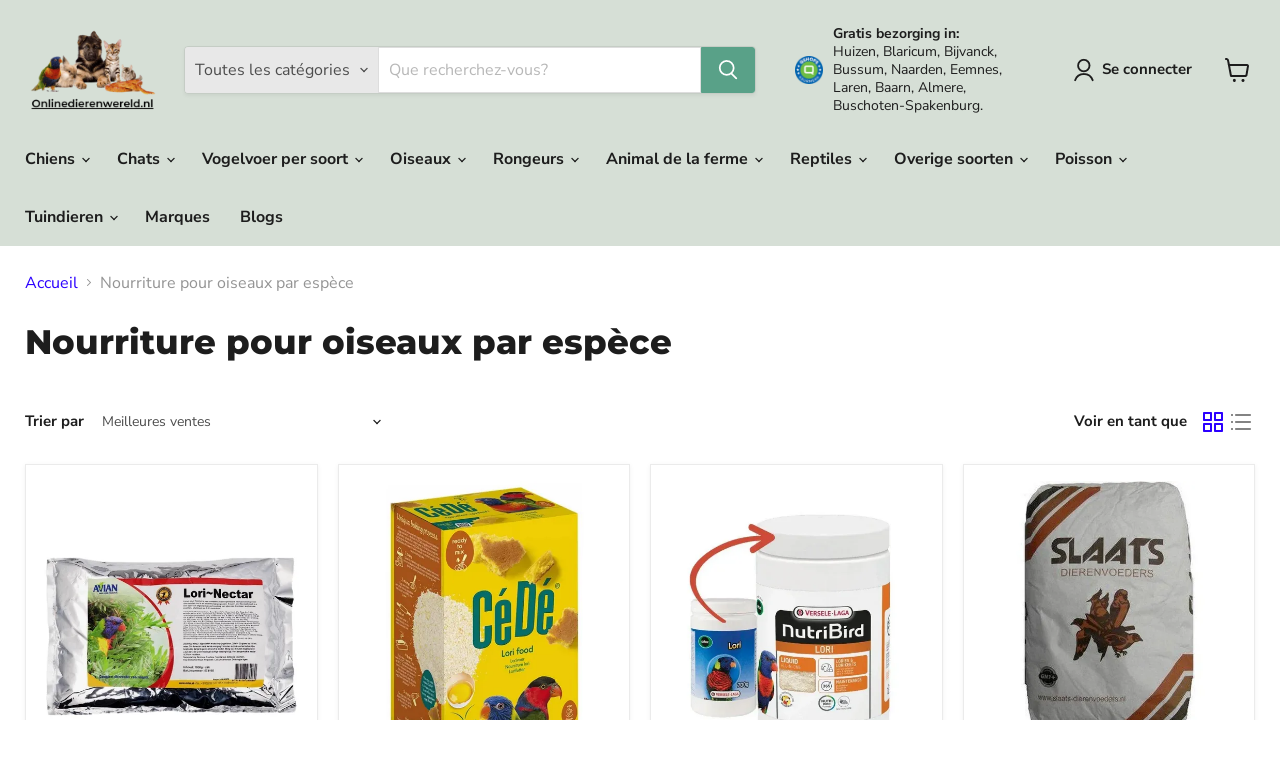

--- FILE ---
content_type: text/html; charset=utf-8
request_url: https://onlinedierenwereld.nl/fr/collections/bird-feed-by-species
body_size: 68632
content:
<!doctype html>
<html class="no-js no-touch" lang="fr">
  <head>    <meta charset="utf-8">
 <meta name="ahrefs-site-verification" content="b47d3624edd61c254ac0ed336e934990b2fa575d79590835926cf1e7eca59534">
  <!-- Google Tag Manager --> 
<script>(function(w,d,s,l,i){w[l]=w[l]||[];w[l].push({'gtm.start':
new Date().getTime(),event:'gtm.js'});var f=d.getElementsByTagName(s)[0],
j=d.createElement(s),dl=l!='dataLayer'?'&l='+l:'';j.async=true;j.src=
'https://www.googletagmanager.com/gtm.js?id='+i+dl;f.parentNode.insertBefore(j,f);
})(window,document,'script','dataLayer','GTM-T5XJ72LW');</script>
<!-- End Google Tag Manager -->
    <meta http-equiv="x-ua-compatible" content="IE=edge">

    <link rel="preconnect" href="https://cdn.shopify.com">
    <link rel="preconnect" href="https://fonts.shopifycdn.com">
    <link rel="preconnect" href="https://v.shopify.com">
    <link rel="preconnect" href="https://cdn.shopifycloud.com">

    




<title>Nourriture pour oiseaux par espèce — Onlinedierenwereld</title>

    

    
      <link rel="shortcut icon" href="//onlinedierenwereld.nl/cdn/shop/files/Favicon_32x32.png?v=1653742416" type="image/png">
    

    
      <link rel="canonical" href="https://onlinedierenwereld.nl/fr/collections/bird-feed-by-species" />
    

    <meta name="viewport" content="width=device-width">

    
    





<meta property="og:site_name" content="Onlinedierenwereld">
<meta property="og:url" content="https://onlinedierenwereld.nl/fr/collections/bird-feed-by-species">
<meta property="og:title" content="Nourriture pour oiseaux par espèce">
<meta property="og:type" content="website">
<meta property="og:description" content="Dierenwereld en ligne, une animalerie spécialisée dans la vente de produits de qualité pour tous les animaux de compagnie. &quot;Parce que vous ne voulez que le meilleur pour votre animal de compagnie&quot;.">




    
    
    

    
    
    <meta
      property="og:image"
      content="https://onlinedierenwereld.nl/cdn/shop/files/owd_338x250_567fcc63-1607-4d7f-aef0-dfb021b9032f_1204x630.png?v=1698898258"
    />
    <meta
      property="og:image:secure_url"
      content="https://onlinedierenwereld.nl/cdn/shop/files/owd_338x250_567fcc63-1607-4d7f-aef0-dfb021b9032f_1204x630.png?v=1698898258"
    />
    <meta property="og:image:width" content="1204" />
    <meta property="og:image:height" content="630" />
    
    
    <meta property="og:image:alt" content="Social media image" />
  












<meta name="twitter:title" content="Nourriture pour oiseaux par espèce">
<meta name="twitter:description" content="Dierenwereld en ligne, une animalerie spécialisée dans la vente de produits de qualité pour tous les animaux de compagnie. &quot;Parce que vous ne voulez que le meilleur pour votre animal de compagnie&quot;.">


    
    
    
      
      
      <meta name="twitter:card" content="summary_large_image">
    
    
    <meta
      property="twitter:image"
      content="https://onlinedierenwereld.nl/cdn/shop/files/owd_338x250_567fcc63-1607-4d7f-aef0-dfb021b9032f_1200x600_crop_center.png?v=1698898258"
    />
    <meta property="twitter:image:width" content="1200" />
    <meta property="twitter:image:height" content="600" />
    
    
    <meta property="twitter:image:alt" content="Social media image" />
  
<script src="//onlinedierenwereld.nl/cdn/shop/t/35/assets/socialtags.js?v=87828919379196864631737890499" type="text/javascript"></script>

<script type="text/javascript">const observer=new MutationObserver(e=>{e.forEach(({addedNodes:e})=>{e.forEach(e=>{1===e.nodeType&&"IFRAME"===e.tagName&&(e.src.includes("youtube.com")||e.src.includes("vimeo.com"))&&(e.setAttribute("loading","lazy"),e.setAttribute("data-src",e.src),e.removeAttribute("src")),1===e.nodeType&&"LINK"===e.tagName&&(e.href.includes("place")||e.href.includes("vimo.com"))&&(e.setAttribute("data-href",e.href),e.removeAttribute("href")),1!==e.nodeType||"IMG"!==e.tagName||e.src.includes("data:image")||e.setAttribute("loading","lazy"),1===e.nodeType&&"SCRIPT"===e.tagName&&("boomerang")==e.className&&(e.type="text/lazyload"),e.innerHTML.includes("asyncLoad")&&(e.innerHTML=e.innerHTML.replace("if(window.attachEvent)","document.addEventListener('asyncLazyLoad',function(event){asyncLoad();});if(window.attachEvent)").replaceAll(", asyncLoad",", function(){}")),(e.innerHTML.includes("PreviewBarInjector")||e.innerHTML.includes("adminBarInjector"))&&(e.innerHTML=e.innerHTML.replace("DOMContentLoaded","asyncLazyLoad")),(e.src.includes("assets/storefront")||e.src.includes("assets/shopify_pay/")||e.src.includes("cdn.judge.me"))&&(e.setAttribute("data-src",e.src),e.removeAttribute("src")),(e.innerText.includes("gtm.start")||e.innerText.includes("webPixelsManager")||e.innerText.includes("cdn.judge.me")||e.innerText.includes("boosterapps"))&&(e.type="text/lazyload"))})})});observer.observe(document.documentElement,{childList:!0,subtree:!0}); (()=>{var e=class extends HTMLElement{constructor(){super();this._shadowRoot=this.attachShadow({mode:"open"}),this._shadowRoot.innerHTML='<style>:host img { pointer-events: none; position: absolute; top: 0; left: 0; width: 99vw; height: 99vh; max-width: 99vw; max-height: 99vh;</style><img loading="lazy" id="hell" alt=""/>'}connectedCallback(){this._fullImageEl=this._shadowRoot.querySelector("#hell"),this._fullImageEl.src="data:image/svg+xml,%3Csvg xmlns='http://www.w3.org/2000/svg' viewBox='0 0 8000 8000'%3E%3C/svg%3E"}};customElements.define("live-55",e);})();  document.head.insertAdjacentHTML('afterend', `<live-55></live-55>`);</script>
                                                                                                                                                                                                                                                                                                                                                                                                                                                                                                                                                                                                                                                                                                                                                                                                                                                                                                                                                                                                                                                                                                                                                                                                                                                                                                                                                                                                                                                                                                                                                                                                                                                                                                                                                                                                                                                                                                                                                                                                                                                                                                                                                                                               
<script src="//onlinedierenwereld.nl/cdn/shop/t/35/assets/boldapps.js?v=17942332039207649731737890490" type="text/javascript"></script>




    <link rel="preload" href="//onlinedierenwereld.nl/cdn/fonts/nunito_sans/nunitosans_n7.25d963ed46da26098ebeab731e90d8802d989fa5.woff2" as="font" crossorigin="anonymous">
    <link rel="preload" as="style" href="//onlinedierenwereld.nl/cdn/shop/t/35/assets/theme.css?v=144073420096209137971757147460">

    <!-- pxu-sections-js start DO NOT EDIT --><script src="//onlinedierenwereld.nl/cdn/shop/t/35/assets/pxu-sections.js?v=95061568281450201171737890498" defer></script><!-- DO NOT EDIT pxu-sections-js end-->
<script>window.performance && window.performance.mark && window.performance.mark('shopify.content_for_header.start');</script><meta name="facebook-domain-verification" content="v4y5ngg0okjskr8kzlnxs0kg9lnn24">
<meta name="facebook-domain-verification" content="5kv9ent9sosfcl61t55goe4vx72v3v">
<meta id="shopify-digital-wallet" name="shopify-digital-wallet" content="/56445567091/digital_wallets/dialog">
<meta name="shopify-checkout-api-token" content="90626fb2bdb6523a623d8be5367e678d">
<meta id="in-context-paypal-metadata" data-shop-id="56445567091" data-venmo-supported="false" data-environment="production" data-locale="fr_FR" data-paypal-v4="true" data-currency="EUR">
<link rel="alternate" type="application/atom+xml" title="Feed" href="/fr/collections/bird-feed-by-species.atom" />
<link rel="alternate" hreflang="x-default" href="https://onlinedierenwereld.nl/collections/bird-feed-by-species">
<link rel="alternate" hreflang="nl-NL" href="https://onlinedierenwereld.nl/collections/bird-feed-by-species">
<link rel="alternate" hreflang="da-NL" href="https://onlinedierenwereld.nl/da/collections/bird-feed-by-species">
<link rel="alternate" hreflang="en-NL" href="https://onlinedierenwereld.nl/en/collections/bird-feed-by-species">
<link rel="alternate" hreflang="fr-NL" href="https://onlinedierenwereld.nl/fr/collections/bird-feed-by-species">
<link rel="alternate" hreflang="de-NL" href="https://onlinedierenwereld.nl/de/collections/bird-feed-by-species">
<link rel="alternate" hreflang="it-NL" href="https://onlinedierenwereld.nl/it/collections/bird-feed-by-species">
<link rel="alternate" hreflang="es-NL" href="https://onlinedierenwereld.nl/es/collections/bird-feed-by-species">
<link rel="alternate" type="application/json+oembed" href="https://onlinedierenwereld.nl/fr/collections/bird-feed-by-species.oembed">
<script async="async" src="/checkouts/internal/preloads.js?locale=fr-NL"></script>
<link rel="preconnect" href="https://shop.app" crossorigin="anonymous">
<script async="async" src="https://shop.app/checkouts/internal/preloads.js?locale=fr-NL&shop_id=56445567091" crossorigin="anonymous"></script>
<script id="apple-pay-shop-capabilities" type="application/json">{"shopId":56445567091,"countryCode":"NL","currencyCode":"EUR","merchantCapabilities":["supports3DS"],"merchantId":"gid:\/\/shopify\/Shop\/56445567091","merchantName":"Onlinedierenwereld","requiredBillingContactFields":["postalAddress","email"],"requiredShippingContactFields":["postalAddress","email"],"shippingType":"shipping","supportedNetworks":["visa","maestro","masterCard"],"total":{"type":"pending","label":"Onlinedierenwereld","amount":"1.00"},"shopifyPaymentsEnabled":true,"supportsSubscriptions":true}</script>
<script id="shopify-features" type="application/json">{"accessToken":"90626fb2bdb6523a623d8be5367e678d","betas":["rich-media-storefront-analytics"],"domain":"onlinedierenwereld.nl","predictiveSearch":true,"shopId":56445567091,"locale":"fr"}</script>
<script>var Shopify = Shopify || {};
Shopify.shop = "oninedierenwereld.myshopify.com";
Shopify.locale = "fr";
Shopify.currency = {"active":"EUR","rate":"1.0"};
Shopify.country = "NL";
Shopify.theme = {"name":"[New] Empire - Default | OPTIMIZED... - 2025-01-26","id":179867713883,"schema_name":"Empire","schema_version":"11.1.2","theme_store_id":null,"role":"main"};
Shopify.theme.handle = "null";
Shopify.theme.style = {"id":null,"handle":null};
Shopify.cdnHost = "onlinedierenwereld.nl/cdn";
Shopify.routes = Shopify.routes || {};
Shopify.routes.root = "/fr/";</script>
<script type="module">!function(o){(o.Shopify=o.Shopify||{}).modules=!0}(window);</script>
<script>!function(o){function n(){var o=[];function n(){o.push(Array.prototype.slice.apply(arguments))}return n.q=o,n}var t=o.Shopify=o.Shopify||{};t.loadFeatures=n(),t.autoloadFeatures=n()}(window);</script>
<script>
  window.ShopifyPay = window.ShopifyPay || {};
  window.ShopifyPay.apiHost = "shop.app\/pay";
  window.ShopifyPay.redirectState = null;
</script>
<script id="shop-js-analytics" type="application/json">{"pageType":"collection"}</script>
<script defer="defer" async type="module" src="//onlinedierenwereld.nl/cdn/shopifycloud/shop-js/modules/v2/client.init-shop-cart-sync_BoxRQ5Fu.fr.esm.js"></script>
<script defer="defer" async type="module" src="//onlinedierenwereld.nl/cdn/shopifycloud/shop-js/modules/v2/chunk.common_5Ud6f6Bb.esm.js"></script>
<script type="module">
  await import("//onlinedierenwereld.nl/cdn/shopifycloud/shop-js/modules/v2/client.init-shop-cart-sync_BoxRQ5Fu.fr.esm.js");
await import("//onlinedierenwereld.nl/cdn/shopifycloud/shop-js/modules/v2/chunk.common_5Ud6f6Bb.esm.js");

  window.Shopify.SignInWithShop?.initShopCartSync?.({"fedCMEnabled":true,"windoidEnabled":true});

</script>
<script>
  window.Shopify = window.Shopify || {};
  if (!window.Shopify.featureAssets) window.Shopify.featureAssets = {};
  window.Shopify.featureAssets['shop-js'] = {"shop-cart-sync":["modules/v2/client.shop-cart-sync_Bg_Ymm8v.fr.esm.js","modules/v2/chunk.common_5Ud6f6Bb.esm.js"],"init-fed-cm":["modules/v2/client.init-fed-cm_6ZMEzPYR.fr.esm.js","modules/v2/chunk.common_5Ud6f6Bb.esm.js"],"shop-button":["modules/v2/client.shop-button_CABL9IA6.fr.esm.js","modules/v2/chunk.common_5Ud6f6Bb.esm.js"],"shop-cash-offers":["modules/v2/client.shop-cash-offers_1i6TKjED.fr.esm.js","modules/v2/chunk.common_5Ud6f6Bb.esm.js","modules/v2/chunk.modal_DREM0MGo.esm.js"],"init-windoid":["modules/v2/client.init-windoid_BmDF2PrK.fr.esm.js","modules/v2/chunk.common_5Ud6f6Bb.esm.js"],"shop-toast-manager":["modules/v2/client.shop-toast-manager_y_g7Ac30.fr.esm.js","modules/v2/chunk.common_5Ud6f6Bb.esm.js"],"init-shop-email-lookup-coordinator":["modules/v2/client.init-shop-email-lookup-coordinator_BYGPiSN9.fr.esm.js","modules/v2/chunk.common_5Ud6f6Bb.esm.js"],"init-shop-cart-sync":["modules/v2/client.init-shop-cart-sync_BoxRQ5Fu.fr.esm.js","modules/v2/chunk.common_5Ud6f6Bb.esm.js"],"pay-button":["modules/v2/client.pay-button_Cgy4yxud.fr.esm.js","modules/v2/chunk.common_5Ud6f6Bb.esm.js"],"shop-login-button":["modules/v2/client.shop-login-button_DHmH-kSd.fr.esm.js","modules/v2/chunk.common_5Ud6f6Bb.esm.js","modules/v2/chunk.modal_DREM0MGo.esm.js"],"avatar":["modules/v2/client.avatar_BTnouDA3.fr.esm.js"],"init-shop-for-new-customer-accounts":["modules/v2/client.init-shop-for-new-customer-accounts_CGejd1cH.fr.esm.js","modules/v2/client.shop-login-button_DHmH-kSd.fr.esm.js","modules/v2/chunk.common_5Ud6f6Bb.esm.js","modules/v2/chunk.modal_DREM0MGo.esm.js"],"init-customer-accounts-sign-up":["modules/v2/client.init-customer-accounts-sign-up_BUM8GF_Z.fr.esm.js","modules/v2/client.shop-login-button_DHmH-kSd.fr.esm.js","modules/v2/chunk.common_5Ud6f6Bb.esm.js","modules/v2/chunk.modal_DREM0MGo.esm.js"],"checkout-modal":["modules/v2/client.checkout-modal_DqpCgqu3.fr.esm.js","modules/v2/chunk.common_5Ud6f6Bb.esm.js","modules/v2/chunk.modal_DREM0MGo.esm.js"],"init-customer-accounts":["modules/v2/client.init-customer-accounts_Dc66ByXw.fr.esm.js","modules/v2/client.shop-login-button_DHmH-kSd.fr.esm.js","modules/v2/chunk.common_5Ud6f6Bb.esm.js","modules/v2/chunk.modal_DREM0MGo.esm.js"],"shop-follow-button":["modules/v2/client.shop-follow-button_DKFbFw_-.fr.esm.js","modules/v2/chunk.common_5Ud6f6Bb.esm.js","modules/v2/chunk.modal_DREM0MGo.esm.js"],"lead-capture":["modules/v2/client.lead-capture_Bz7N9PgX.fr.esm.js","modules/v2/chunk.common_5Ud6f6Bb.esm.js","modules/v2/chunk.modal_DREM0MGo.esm.js"],"shop-login":["modules/v2/client.shop-login_B98Z2c0C.fr.esm.js","modules/v2/chunk.common_5Ud6f6Bb.esm.js","modules/v2/chunk.modal_DREM0MGo.esm.js"],"payment-terms":["modules/v2/client.payment-terms_BmDTmVn1.fr.esm.js","modules/v2/chunk.common_5Ud6f6Bb.esm.js","modules/v2/chunk.modal_DREM0MGo.esm.js"]};
</script>
<script>(function() {
  var isLoaded = false;
  function asyncLoad() {
    if (isLoaded) return;
    isLoaded = true;
    var urls = ["https:\/\/seo.apps.avada.io\/scripttag\/avada-seo-installed.js?shop=oninedierenwereld.myshopify.com","https:\/\/cdn1.avada.io\/flying-pages\/module.js?shop=oninedierenwereld.myshopify.com","https:\/\/tseish-app.connect.trustedshops.com\/esc.js?apiBaseUrl=aHR0cHM6Ly90c2Vpc2gtYXBwLmNvbm5lY3QudHJ1c3RlZHNob3BzLmNvbQ==\u0026instanceId=b25pbmVkaWVyZW53ZXJlbGQubXlzaG9waWZ5LmNvbQ==\u0026shop=oninedierenwereld.myshopify.com"];
    for (var i = 0; i < urls.length; i++) {
      var s = document.createElement('script');
      s.type = 'text/javascript';
      s.async = true;
      s.src = urls[i];
      var x = document.getElementsByTagName('script')[0];
      x.parentNode.insertBefore(s, x);
    }
  };
  if(window.attachEvent) {
    window.attachEvent('onload', asyncLoad);
  } else {
    window.addEventListener('load', asyncLoad, false);
  }
})();</script>
<script id="__st">var __st={"a":56445567091,"offset":3600,"reqid":"b47def1d-61e0-4e99-9b73-0f34e1b0ce58-1765516626","pageurl":"onlinedierenwereld.nl\/fr\/collections\/bird-feed-by-species","u":"2c6929fc213a","p":"collection","rtyp":"collection","rid":265900458099};</script>
<script>window.ShopifyPaypalV4VisibilityTracking = true;</script>
<script id="captcha-bootstrap">!function(){'use strict';const t='contact',e='account',n='new_comment',o=[[t,t],['blogs',n],['comments',n],[t,'customer']],c=[[e,'customer_login'],[e,'guest_login'],[e,'recover_customer_password'],[e,'create_customer']],r=t=>t.map((([t,e])=>`form[action*='/${t}']:not([data-nocaptcha='true']) input[name='form_type'][value='${e}']`)).join(','),a=t=>()=>t?[...document.querySelectorAll(t)].map((t=>t.form)):[];function s(){const t=[...o],e=r(t);return a(e)}const i='password',u='form_key',d=['recaptcha-v3-token','g-recaptcha-response','h-captcha-response',i],f=()=>{try{return window.sessionStorage}catch{return}},m='__shopify_v',_=t=>t.elements[u];function p(t,e,n=!1){try{const o=window.sessionStorage,c=JSON.parse(o.getItem(e)),{data:r}=function(t){const{data:e,action:n}=t;return t[m]||n?{data:e,action:n}:{data:t,action:n}}(c);for(const[e,n]of Object.entries(r))t.elements[e]&&(t.elements[e].value=n);n&&o.removeItem(e)}catch(o){console.error('form repopulation failed',{error:o})}}const l='form_type',E='cptcha';function T(t){t.dataset[E]=!0}const w=window,h=w.document,L='Shopify',v='ce_forms',y='captcha';let A=!1;((t,e)=>{const n=(g='f06e6c50-85a8-45c8-87d0-21a2b65856fe',I='https://cdn.shopify.com/shopifycloud/storefront-forms-hcaptcha/ce_storefront_forms_captcha_hcaptcha.v1.5.2.iife.js',D={infoText:'Protégé par hCaptcha',privacyText:'Confidentialité',termsText:'Conditions'},(t,e,n)=>{const o=w[L][v],c=o.bindForm;if(c)return c(t,g,e,D).then(n);var r;o.q.push([[t,g,e,D],n]),r=I,A||(h.body.append(Object.assign(h.createElement('script'),{id:'captcha-provider',async:!0,src:r})),A=!0)});var g,I,D;w[L]=w[L]||{},w[L][v]=w[L][v]||{},w[L][v].q=[],w[L][y]=w[L][y]||{},w[L][y].protect=function(t,e){n(t,void 0,e),T(t)},Object.freeze(w[L][y]),function(t,e,n,w,h,L){const[v,y,A,g]=function(t,e,n){const i=e?o:[],u=t?c:[],d=[...i,...u],f=r(d),m=r(i),_=r(d.filter((([t,e])=>n.includes(e))));return[a(f),a(m),a(_),s()]}(w,h,L),I=t=>{const e=t.target;return e instanceof HTMLFormElement?e:e&&e.form},D=t=>v().includes(t);t.addEventListener('submit',(t=>{const e=I(t);if(!e)return;const n=D(e)&&!e.dataset.hcaptchaBound&&!e.dataset.recaptchaBound,o=_(e),c=g().includes(e)&&(!o||!o.value);(n||c)&&t.preventDefault(),c&&!n&&(function(t){try{if(!f())return;!function(t){const e=f();if(!e)return;const n=_(t);if(!n)return;const o=n.value;o&&e.removeItem(o)}(t);const e=Array.from(Array(32),(()=>Math.random().toString(36)[2])).join('');!function(t,e){_(t)||t.append(Object.assign(document.createElement('input'),{type:'hidden',name:u})),t.elements[u].value=e}(t,e),function(t,e){const n=f();if(!n)return;const o=[...t.querySelectorAll(`input[type='${i}']`)].map((({name:t})=>t)),c=[...d,...o],r={};for(const[a,s]of new FormData(t).entries())c.includes(a)||(r[a]=s);n.setItem(e,JSON.stringify({[m]:1,action:t.action,data:r}))}(t,e)}catch(e){console.error('failed to persist form',e)}}(e),e.submit())}));const S=(t,e)=>{t&&!t.dataset[E]&&(n(t,e.some((e=>e===t))),T(t))};for(const o of['focusin','change'])t.addEventListener(o,(t=>{const e=I(t);D(e)&&S(e,y())}));const B=e.get('form_key'),M=e.get(l),P=B&&M;t.addEventListener('DOMContentLoaded',(()=>{const t=y();if(P)for(const e of t)e.elements[l].value===M&&p(e,B);[...new Set([...A(),...v().filter((t=>'true'===t.dataset.shopifyCaptcha))])].forEach((e=>S(e,t)))}))}(h,new URLSearchParams(w.location.search),n,t,e,['guest_login'])})(!1,!0)}();</script>
<script integrity="sha256-52AcMU7V7pcBOXWImdc/TAGTFKeNjmkeM1Pvks/DTgc=" data-source-attribution="shopify.loadfeatures" defer="defer" src="//onlinedierenwereld.nl/cdn/shopifycloud/storefront/assets/storefront/load_feature-81c60534.js" crossorigin="anonymous"></script>
<script crossorigin="anonymous" defer="defer" src="//onlinedierenwereld.nl/cdn/shopifycloud/storefront/assets/shopify_pay/storefront-65b4c6d7.js?v=20250812"></script>
<script data-source-attribution="shopify.dynamic_checkout.dynamic.init">var Shopify=Shopify||{};Shopify.PaymentButton=Shopify.PaymentButton||{isStorefrontPortableWallets:!0,init:function(){window.Shopify.PaymentButton.init=function(){};var t=document.createElement("script");t.src="https://onlinedierenwereld.nl/cdn/shopifycloud/portable-wallets/latest/portable-wallets.fr.js",t.type="module",document.head.appendChild(t)}};
</script>
<script data-source-attribution="shopify.dynamic_checkout.buyer_consent">
  function portableWalletsHideBuyerConsent(e){var t=document.getElementById("shopify-buyer-consent"),n=document.getElementById("shopify-subscription-policy-button");t&&n&&(t.classList.add("hidden"),t.setAttribute("aria-hidden","true"),n.removeEventListener("click",e))}function portableWalletsShowBuyerConsent(e){var t=document.getElementById("shopify-buyer-consent"),n=document.getElementById("shopify-subscription-policy-button");t&&n&&(t.classList.remove("hidden"),t.removeAttribute("aria-hidden"),n.addEventListener("click",e))}window.Shopify?.PaymentButton&&(window.Shopify.PaymentButton.hideBuyerConsent=portableWalletsHideBuyerConsent,window.Shopify.PaymentButton.showBuyerConsent=portableWalletsShowBuyerConsent);
</script>
<script data-source-attribution="shopify.dynamic_checkout.cart.bootstrap">document.addEventListener("DOMContentLoaded",(function(){function t(){return document.querySelector("shopify-accelerated-checkout-cart, shopify-accelerated-checkout")}if(t())Shopify.PaymentButton.init();else{new MutationObserver((function(e,n){t()&&(Shopify.PaymentButton.init(),n.disconnect())})).observe(document.body,{childList:!0,subtree:!0})}}));
</script>
<link id="shopify-accelerated-checkout-styles" rel="stylesheet" media="screen" href="https://onlinedierenwereld.nl/cdn/shopifycloud/portable-wallets/latest/accelerated-checkout-backwards-compat.css" crossorigin="anonymous">
<style id="shopify-accelerated-checkout-cart">
        #shopify-buyer-consent {
  margin-top: 1em;
  display: inline-block;
  width: 100%;
}

#shopify-buyer-consent.hidden {
  display: none;
}

#shopify-subscription-policy-button {
  background: none;
  border: none;
  padding: 0;
  text-decoration: underline;
  font-size: inherit;
  cursor: pointer;
}

#shopify-subscription-policy-button::before {
  box-shadow: none;
}

      </style>

<script>window.performance && window.performance.mark && window.performance.mark('shopify.content_for_header.end');</script>

    <link href="//onlinedierenwereld.nl/cdn/shop/t/35/assets/theme.css?v=144073420096209137971757147460" rel="stylesheet" type="text/css" media="all" />

    
      <link href="//onlinedierenwereld.nl/cdn/shop/t/35/assets/ripple.css?v=100240391239311985871737890457" rel="stylesheet" type="text/css" media="all" />
    

    
    <script>
      window.Theme = window.Theme || {};
      window.Theme.version = '11.1.2';
      window.Theme.name = 'Empire';
      window.Theme.routes = {
        "root_url": "/fr",
        "account_url": "/fr/account",
        "account_login_url": "/fr/account/login",
        "account_logout_url": "/fr/account/logout",
        "account_register_url": "/fr/account/register",
        "account_addresses_url": "/fr/account/addresses",
        "collections_url": "/fr/collections",
        "all_products_collection_url": "/fr/collections/all",
        "search_url": "/fr/search",
        "predictive_search_url": "/fr/search/suggest",
        "cart_url": "/fr/cart",
        "cart_add_url": "/fr/cart/add",
        "cart_change_url": "/fr/cart/change",
        "cart_clear_url": "/fr/cart/clear",
        "product_recommendations_url": "/fr/recommendations/products",
      };
    </script>
    
	<!-- pxu-sections-css start DO NOT EDIT --><link href="//onlinedierenwereld.nl/cdn/shop/t/35/assets/pxu-sections.css?v=21814317900773443051737890496" rel="stylesheet" type="text/css" media="all" /><!-- DO NOT EDIT pxu-sections-css end-->
<!-- BEGIN app block: shopify://apps/doofinder-search-discovery/blocks/doofinder-script/1abc6bc6-ff36-4a37-9034-effae4a47cf6 -->
  <script>
    (function(w, k) {w[k] = window[k] || function () { (window[k].q = window[k].q || []).push(arguments) }})(window, "doofinderApp")
    var dfKvCustomerEmail = "";

    doofinderApp("config", "currency", Shopify.currency.active);
    doofinderApp("config", "language", Shopify.locale);
    var context = Shopify.country;
    
    doofinderApp("config", "priceName", context);
    localStorage.setItem("shopify-language", Shopify.locale);

    doofinderApp("init", "layer", {
      params:{
        "":{
          exclude: {
            not_published_in: [context]
          }
        },
        "product":{
          exclude: {
            not_published_in: [context]
          }
        }
      }
    });
  </script>

  <script src="https://eu1-config.doofinder.com/2.x/32ecc128-71cd-4210-92c1-50b7c0eb71b9.js" async></script>



<!-- END app block --><!-- BEGIN app block: shopify://apps/transcy/blocks/switcher_embed_block/bce4f1c0-c18c-43b0-b0b2-a1aefaa44573 --><!-- BEGIN app snippet: fa_translate_core --><script>
    (function () {
        console.log("transcy ignore convert TC value",typeof transcy_ignoreConvertPrice != "undefined");
        
        function addMoneyTag(mutations, observer) {
            let currencyCookie = getCookieCore("transcy_currency");
            
            let shopifyCurrencyRegex = buildXPathQuery(
                window.ShopifyTC.shopifyCurrency.price_currency
            );
            let currencyRegex = buildCurrencyRegex(window.ShopifyTC.shopifyCurrency.price_currency)
            let tempTranscy = document.evaluate(shopifyCurrencyRegex, document, null, XPathResult.ORDERED_NODE_SNAPSHOT_TYPE, null);
            for (let iTranscy = 0; iTranscy < tempTranscy.snapshotLength; iTranscy++) {
                let elTranscy = tempTranscy.snapshotItem(iTranscy);
                if (elTranscy.innerHTML &&
                !elTranscy.classList.contains('transcy-money') && (typeof transcy_ignoreConvertPrice == "undefined" ||
                !transcy_ignoreConvertPrice?.some(className => elTranscy.classList?.contains(className))) && elTranscy?.childNodes?.length == 1) {
                    if (!window.ShopifyTC?.shopifyCurrency?.price_currency || currencyCookie == window.ShopifyTC?.currency?.active || !currencyCookie) {
                        addClassIfNotExists(elTranscy, 'notranslate');
                        continue;
                    }

                    elTranscy.classList.add('transcy-money');
                    let innerHTML = replaceMatches(elTranscy?.textContent, currencyRegex);
                    elTranscy.innerHTML = innerHTML;
                    if (!innerHTML.includes("tc-money")) {
                        addClassIfNotExists(elTranscy, 'notranslate');
                    }
                } 
                if (elTranscy.classList.contains('transcy-money') && !elTranscy?.innerHTML?.includes("tc-money")) {
                    addClassIfNotExists(elTranscy, 'notranslate');
                }
            }
        }
    
        function logChangesTranscy(mutations, observer) {
            const xpathQuery = `
                //*[text()[contains(.,"•tc")]] |
                //*[text()[contains(.,"tc")]] |
                //*[text()[contains(.,"transcy")]] |
                //textarea[@placeholder[contains(.,"transcy")]] |
                //textarea[@placeholder[contains(.,"tc")]] |
                //select[@placeholder[contains(.,"transcy")]] |
                //select[@placeholder[contains(.,"tc")]] |
                //input[@placeholder[contains(.,"tc")]] |
                //input[@value[contains(.,"tc")]] |
                //input[@value[contains(.,"transcy")]] |
                //*[text()[contains(.,"TC")]] |
                //textarea[@placeholder[contains(.,"TC")]] |
                //select[@placeholder[contains(.,"TC")]] |
                //input[@placeholder[contains(.,"TC")]] |
                //input[@value[contains(.,"TC")]]
            `;
            let tempTranscy = document.evaluate(xpathQuery, document, null, XPathResult.ORDERED_NODE_SNAPSHOT_TYPE, null);
            for (let iTranscy = 0; iTranscy < tempTranscy.snapshotLength; iTranscy++) {
                let elTranscy = tempTranscy.snapshotItem(iTranscy);
                let innerHtmlTranscy = elTranscy?.innerHTML ? elTranscy.innerHTML : "";
                if (innerHtmlTranscy && !["SCRIPT", "LINK", "STYLE"].includes(elTranscy.nodeName)) {
                    const textToReplace = [
                        '&lt;•tc&gt;', '&lt;/•tc&gt;', '&lt;tc&gt;', '&lt;/tc&gt;',
                        '&lt;transcy&gt;', '&lt;/transcy&gt;', '&amp;lt;tc&amp;gt;',
                        '&amp;lt;/tc&amp;gt;', '&lt;TRANSCY&gt;', '&lt;/TRANSCY&gt;',
                        '&lt;TC&gt;', '&lt;/TC&gt;'
                    ];
                    let containsTag = textToReplace.some(tag => innerHtmlTranscy.includes(tag));
                    if (containsTag) {
                        textToReplace.forEach(tag => {
                            innerHtmlTranscy = innerHtmlTranscy.replaceAll(tag, '');
                        });
                        elTranscy.innerHTML = innerHtmlTranscy;
                        elTranscy.setAttribute('translate', 'no');
                    }
    
                    const tagsToReplace = ['<•tc>', '</•tc>', '<tc>', '</tc>', '<transcy>', '</transcy>', '<TC>', '</TC>', '<TRANSCY>', '</TRANSCY>'];
                    if (tagsToReplace.some(tag => innerHtmlTranscy.includes(tag))) {
                        innerHtmlTranscy = innerHtmlTranscy.replace(/<(|\/)transcy>|<(|\/)tc>|<(|\/)•tc>/gi, "");
                        elTranscy.innerHTML = innerHtmlTranscy;
                        elTranscy.setAttribute('translate', 'no');
                    }
                }
                if (["INPUT"].includes(elTranscy.nodeName)) {
                    let valueInputTranscy = elTranscy.value.replaceAll("&lt;tc&gt;", "").replaceAll("&lt;/tc&gt;", "").replace(/<(|\/)transcy>|<(|\/)tc>/gi, "");
                    elTranscy.value = valueInputTranscy
                }
    
                if (["INPUT", "SELECT", "TEXTAREA"].includes(elTranscy.nodeName)) {
                    elTranscy.placeholder = elTranscy.placeholder.replaceAll("&lt;tc&gt;", "").replaceAll("&lt;/tc&gt;", "").replace(/<(|\/)transcy>|<(|\/)tc>/gi, "");
                }
            }
            addMoneyTag(mutations, observer)
        }
        const observerOptionsTranscy = {
            subtree: true,
            childList: true
        };
        const observerTranscy = new MutationObserver(logChangesTranscy);
        observerTranscy.observe(document.documentElement, observerOptionsTranscy);
    })();

    const addClassIfNotExists = (element, className) => {
        if (!element.classList.contains(className)) {
            element.classList.add(className);
        }
    };
    
    const replaceMatches = (content, currencyRegex) => {
        let arrCurrencies = content.match(currencyRegex);
    
        if (arrCurrencies?.length && content === arrCurrencies[0]) {
            return content;
        }
        return (
            arrCurrencies?.reduce((string, oldVal, index) => {
                const hasSpaceBefore = string.match(new RegExp(`\\s${oldVal}`));
                const hasSpaceAfter = string.match(new RegExp(`${oldVal}\\s`));
                let eleCurrencyConvert = `<tc-money translate="no">${arrCurrencies[index]}</tc-money>`;
                if (hasSpaceBefore) eleCurrencyConvert = ` ${eleCurrencyConvert}`;
                if (hasSpaceAfter) eleCurrencyConvert = `${eleCurrencyConvert} `;
                if (string.includes("tc-money")) {
                    return string;
                }
                return string?.replaceAll(oldVal, eleCurrencyConvert);
            }, content) || content
        );
        return result;
    };
    
    const unwrapCurrencySpan = (text) => {
        return text.replace(/<span[^>]*>(.*?)<\/span>/gi, "$1");
    };

    const getSymbolsAndCodes = (text)=>{
        let numberPattern = "\\d+(?:[.,]\\d+)*(?:[.,]\\d+)?(?:\\s?\\d+)?"; // Chỉ tối đa 1 khoảng trắng
        let textWithoutCurrencySpan = unwrapCurrencySpan(text);
        let symbolsAndCodes = textWithoutCurrencySpan
            .trim()
            .replace(new RegExp(numberPattern, "g"), "")
            .split(/\s+/) // Loại bỏ khoảng trắng dư thừa
            .filter((el) => el);

        if (!Array.isArray(symbolsAndCodes) || symbolsAndCodes.length === 0) {
            throw new Error("symbolsAndCodes must be a non-empty array.");
        }

        return symbolsAndCodes;
    }
    
    const buildCurrencyRegex = (text) => {
       let symbolsAndCodes = getSymbolsAndCodes(text)
       let patterns = createCurrencyRegex(symbolsAndCodes)

       return new RegExp(`(${patterns.join("|")})`, "g");
    };

    const createCurrencyRegex = (symbolsAndCodes)=>{
        const escape = (str) => str.replace(/[-/\\^$*+?.()|[\]{}]/g, "\\$&");
        const [s1, s2] = [escape(symbolsAndCodes[0]), escape(symbolsAndCodes[1] || "")];
        const space = "\\s?";
        const numberPattern = "\\d+(?:[.,]\\d+)*(?:[.,]\\d+)?(?:\\s?\\d+)?"; 
        const patterns = [];
        if (s1 && s2) {
            patterns.push(
                `${s1}${space}${numberPattern}${space}${s2}`,
                `${s2}${space}${numberPattern}${space}${s1}`,
                `${s2}${space}${s1}${space}${numberPattern}`,
                `${s1}${space}${s2}${space}${numberPattern}`
            );
        }
        if (s1) {
            patterns.push(`${s1}${space}${numberPattern}`);
            patterns.push(`${numberPattern}${space}${s1}`);
        }

        if (s2) {
            patterns.push(`${s2}${space}${numberPattern}`);
            patterns.push(`${numberPattern}${space}${s2}`);
        }
        return patterns;
    }
    
    const getCookieCore = function (name) {
        var nameEQ = name + "=";
        var ca = document.cookie.split(';');
        for (var i = 0; i < ca.length; i++) {
            var c = ca[i];
            while (c.charAt(0) == ' ') c = c.substring(1, c.length);
            if (c.indexOf(nameEQ) == 0) return c.substring(nameEQ.length, c.length);
        }
        return null;
    };
    
    const buildXPathQuery = (text) => {
        let numberPattern = "\\d+(?:[.,]\\d+)*"; // Bỏ `matches()`
        let symbolAndCodes = text.replace(/<span[^>]*>(.*?)<\/span>/gi, "$1")
            .trim()
            .replace(new RegExp(numberPattern, "g"), "")
            .split(" ")
            ?.filter((el) => el);
    
        if (!symbolAndCodes || !Array.isArray(symbolAndCodes) || symbolAndCodes.length === 0) {
            throw new Error("symbolAndCodes must be a non-empty array.");
        }
    
        // Escape ký tự đặc biệt trong XPath
        const escapeXPath = (str) => str.replace(/(["'])/g, "\\$1");
    
        // Danh sách thẻ HTML cần tìm
        const allowedTags = ["div", "span", "p", "strong", "b", "h1", "h2", "h3", "h4", "h5", "h6", "td", "li", "font", "dd", 'a', 'font', 's'];
    
        // Tạo điều kiện contains() cho từng symbol hoặc code
        const conditions = symbolAndCodes
            .map((symbol) =>
                `(contains(text(), "${escapeXPath(symbol)}") and (contains(text(), "0") or contains(text(), "1") or contains(text(), "2") or contains(text(), "3") or contains(text(), "4") or contains(text(), "5") or contains(text(), "6") or contains(text(), "7") or contains(text(), "8") or contains(text(), "9")) )`
            )
            .join(" or ");
    
        // Tạo XPath Query (Chỉ tìm trong các thẻ HTML, không tìm trong input)
        const xpathQuery = allowedTags
            .map((tag) => `//${tag}[${conditions}]`)
            .join(" | ");
    
        return xpathQuery;
    };
    
    window.ShopifyTC = {};
    ShopifyTC.shop = "onlinedierenwereld.nl";
    ShopifyTC.locale = "fr";
    ShopifyTC.currency = {"active":"EUR", "rate":""};
    ShopifyTC.country = "NL";
    ShopifyTC.designMode = false;
    ShopifyTC.theme = {};
    ShopifyTC.cdnHost = "";
    ShopifyTC.routes = {};
    ShopifyTC.routes.root = "/fr";
    ShopifyTC.store_id = 56445567091;
    ShopifyTC.page_type = "collection";
    ShopifyTC.resource_id = "";
    ShopifyTC.resource_description = "";
    switch (ShopifyTC.page_type) {
        case "product":
            ShopifyTC.resource_id = null;
            ShopifyTC.resource_description = null
            break;
        case "article":
            ShopifyTC.resource_id = null;
            ShopifyTC.resource_description = null
            break;
        case "blog":
            ShopifyTC.resource_id = null;
            break;
        case "collection":
            ShopifyTC.resource_id = 265900458099;
            ShopifyTC.resource_description = null
            break;
        case "policy":
            ShopifyTC.resource_id = null;
            ShopifyTC.resource_description = null
            break;
        case "page":
            ShopifyTC.resource_id = null;
            ShopifyTC.resource_description = null
            break;
        default:
            break;
    }

    window.ShopifyTC.shopifyCurrency={
        "price": `0,01`,
        "price_currency": `<span class=transcy-money>€0,01 EUR</span>`,
        "currency": `EUR`
    }


    if(typeof(transcy_appEmbed) == 'undefined'){
        transcy_switcherVersion = "1758477306";
        transcy_productMediaVersion = "";
        transcy_collectionMediaVersion = "";
        transcy_otherMediaVersion = "";
        transcy_productId = "";
        transcy_shopName = "Onlinedierenwereld";
        transcy_currenciesPaymentPublish = [];
        transcy_curencyDefault = "EUR";transcy_currenciesPaymentPublish.push("EUR");transcy_currenciesPaymentPublish.push("MAD");
        transcy_shopifyLocales = [{"shop_locale":{"locale":"nl","enabled":true,"primary":true,"published":true}},{"shop_locale":{"locale":"da","enabled":true,"primary":false,"published":true}},{"shop_locale":{"locale":"en","enabled":true,"primary":false,"published":true}},{"shop_locale":{"locale":"fr","enabled":true,"primary":false,"published":true}},{"shop_locale":{"locale":"de","enabled":true,"primary":false,"published":true}},{"shop_locale":{"locale":"it","enabled":true,"primary":false,"published":true}},{"shop_locale":{"locale":"es","enabled":true,"primary":false,"published":true}}];
        transcy_moneyFormat = "<span class=transcy-money>€{{amount_with_comma_separator}}</span>";

        function domLoadedTranscy () {
            let cdnScriptTC = typeof(transcy_cdn) != 'undefined' ? (transcy_cdn+'/transcy.js') : "https://cdn.shopify.com/extensions/019ae3a9-092a-7a3c-ae6f-99b4e14b2184/transcy-ext-289/assets/transcy.js";
            let cdnLinkTC = typeof(transcy_cdn) != 'undefined' ? (transcy_cdn+'/transcy.css') :  "https://cdn.shopify.com/extensions/019ae3a9-092a-7a3c-ae6f-99b4e14b2184/transcy-ext-289/assets/transcy.css";
            let scriptTC = document.createElement('script');
            scriptTC.type = 'text/javascript';
            scriptTC.defer = true;
            scriptTC.src = cdnScriptTC;
            scriptTC.id = "transcy-script";
            document.head.appendChild(scriptTC);

            let linkTC = document.createElement('link');
            linkTC.rel = 'stylesheet'; 
            linkTC.type = 'text/css';
            linkTC.href = cdnLinkTC;
            linkTC.id = "transcy-style";
            document.head.appendChild(linkTC); 
        }


        if (document.readyState === 'interactive' || document.readyState === 'complete') {
            domLoadedTranscy();
        } else {
            document.addEventListener("DOMContentLoaded", function () {
                domLoadedTranscy();
            });
        }
    }
</script>
<!-- END app snippet -->


<!-- END app block --><!-- BEGIN app block: shopify://apps/avada-seo-suite/blocks/avada-site-verification/15507c6e-1aa3-45d3-b698-7e175e033440 -->





<script>
  window.AVADA_SITE_VERTIFICATION_ENABLED = true;
</script>


<!-- END app block --><!-- BEGIN app block: shopify://apps/avada-seo-suite/blocks/avada-seo/15507c6e-1aa3-45d3-b698-7e175e033440 --><script>
  window.AVADA_SEO_ENABLED = true;
</script><!-- BEGIN app snippet: avada-broken-link-manager --><!-- END app snippet --><!-- BEGIN app snippet: avada-seo-site --><meta name="google-site-verification" content="Y4vAFMsJFf1AAwKKNHb1NWvVebeCuwMp9jvtGJNQIPE" /><meta name="" content="" /><meta name="msvalidate.01" content="63730B37565643775836D25F4CA90364" /><meta name="" content="" /><meta name="" content="" /><!-- END app snippet --><!-- BEGIN app snippet: avada-robot-onpage --><!-- Avada SEO Robot Onpage -->












<!-- END app snippet --><!-- BEGIN app snippet: avada-frequently-asked-questions -->







<!-- END app snippet --><!-- BEGIN app snippet: avada-custom-css --> <!-- BEGIN Avada SEO custom CSS END -->


<!-- END Avada SEO custom CSS END -->
<!-- END app snippet --><!-- BEGIN app snippet: avada-blog-posts-and-article --><!-- END app snippet --><!-- BEGIN app snippet: avada-homepage --><!-- END app snippet --><!-- BEGIN app snippet: avada-local-business -->




  

  

<!-- END app snippet --><!-- BEGIN app snippet: avada-product-and-collection --><script type="application/ld+json">
  {
    "@context": "https://schema.org",
    "@type": "ItemList",
    "name": "Featured Products in Collection",
    "itemListElement": [{
        "@type": "ListItem",
        "position": "1",
        "name": "Avian LoriNectar",
        "url": "https://onlinedierenwereld.nl/fr/products/avian-lorinectar","image": ["//onlinedierenwereld.nl/cdn/shop/files/Avian_LoriNectar.png?v=1741994758"]},{
        "@type": "ListItem",
        "position": "2",
        "name": "Cédé Lorifood (volledig voer voor alle soorten Lori’s, Hang- en Vijgpapegaaitjes)",
        "url": "https://onlinedierenwereld.nl/fr/products/cede-lorifood-volledig-voer","image": ["//onlinedierenwereld.nl/cdn/shop/files/NieuwLorifood1kg.png?v=1747802901"]},{
        "@type": "ListItem",
        "position": "3",
        "name": "Nutribird Lori (een uitgebalanceerd en volledig dieet)",
        "url": "https://onlinedierenwereld.nl/fr/products/lori","image": ["//onlinedierenwereld.nl/cdn/shop/files/Lori.png?v=1754207697"]},{
        "@type": "ListItem",
        "position": "4",
        "name": "Slaats Parkietenzaad ES de Koning",
        "url": "https://onlinedierenwereld.nl/fr/products/parkietenzaad-es-de-koning","image": ["//onlinedierenwereld.nl/cdn/shop/files/slaats-parkietenzaad-es-de-koning-20-kg-onlinedierenwereld-1_ae9c5081-58ea-472d-baa0-99de9abae471.jpg?v=1741994870"]},{
        "@type": "ListItem",
        "position": "5",
        "name": "NutriBird A18 Lori (Handopfokvoer voor Lori&#39;s en Loriculus)",
        "url": "https://onlinedierenwereld.nl/fr/products/a18-lori","image": ["//onlinedierenwereld.nl/cdn/shop/files/A18.png?v=1754207702"]},{
        "@type": "ListItem",
        "position": "6",
        "name": "Versele-Laga Prestige Premium Tropische Vogel",
        "url": "https://onlinedierenwereld.nl/fr/products/versele-laga-prestige-premium-tropische-vogel","image": ["//onlinedierenwereld.nl/cdn/shop/files/Prestige_Premium_Tropische_Vogel_1_kg.png?v=1741999877"]},{
        "@type": "ListItem",
        "position": "7",
        "name": "Classic Parkieten",
        "url": "https://onlinedierenwereld.nl/fr/products/classic-parkieten","image": ["//onlinedierenwereld.nl/cdn/shop/files/Classic_6db54923-130c-4b3a-88de-1d4c7babd566.png?v=1741995825"]},{
        "@type": "ListItem",
        "position": "8",
        "name": "Aanbieding Cédé Lorifood",
        "url": "https://onlinedierenwereld.nl/fr/products/aanbieding-cede-lorifood","image": ["//onlinedierenwereld.nl/cdn/shop/files/Lorifood_5_kg.png?v=1765341259"]},{
        "@type": "ListItem",
        "position": "9",
        "name": "Versele-Laga Prestige Premium African Parakeet",
        "url": "https://onlinedierenwereld.nl/fr/products/aanbieding-versele-laga-prestige-premium-african-parakeet","image": ["//onlinedierenwereld.nl/cdn/shop/files/Loro_Parque_African_Parakeet.png?v=1741999026"]},{
        "@type": "ListItem",
        "position": "10",
        "name": "Versele-Laga Prestige Premium Kanarie (met VAM-korrels)",
        "url": "https://onlinedierenwereld.nl/fr/products/versele-laga-prestige-premium-kanarie-1","image": ["//onlinedierenwereld.nl/cdn/shop/files/Prestige_Premium_Kanarie_800g.png?v=1741999018"]}]
  }
  </script><!-- END app snippet --><!-- BEGIN app snippet: avada-seo-preload --><script>
  const ignore = ["\/cart","\/account"];
  window.FPConfig = {
      delay: 0,
      ignoreKeywords: ignore || ['/cart', '/account/login', '/account/logout', '/account'],
      maxRPS: 3,
      hoverDelay: 50
  };
</script>

<script src="https://cdn.shopify.com/extensions/019b0795-7535-7412-8e29-645166d0c8ad/avada-seo-suite-214/assets/flying-pages.js" defer="defer"></script>


<!-- END app snippet --><!-- BEGIN app snippet: avada-seo-social -->
<meta property="og:site_name" content="Onlinedierenwereld">
  <meta property="og:url" content="https://onlinedierenwereld.nl/fr/collections/bird-feed-by-species">
  <meta property="og:type" content="product.group"><meta property="og:title" content="Nourriture pour oiseaux par espèce"><meta property="og:description" content="Dierenwereld en ligne, une animalerie spécialisée dans la vente de produits de qualité pour tous les animaux de compagnie. "Parce que vous ne voulez que le meilleur pour votre animal de compagnie"."><meta property="og:image" content="https://onlinedierenwereld.nl/cdn/shop/files/Foto_10-05-2022_om_14.53_1_763x407_crop_center.jpg?v=1652187231">
    <meta property="og:image:secure_url"
          content="https://onlinedierenwereld.nl/cdn/shop/files/Foto_10-05-2022_om_14.53_1_763x407_crop_center.jpg?v=1652187231">
<meta name="twitter:site" content="@Onlinedierenwereld"><meta name="twitter:card" content="summary_large_image">
<meta name="twitter:title" content="Nourriture pour oiseaux par espèce">
<meta name="twitter:description" content="Dierenwereld en ligne, une animalerie spécialisée dans la vente de produits de qualité pour tous les animaux de compagnie. "Parce que vou...">
<meta name="twitter:image" content="https://onlinedierenwereld.nl/cdn/shop/files/Foto_10-05-2022_om_14.53_1_763x407_crop_center.jpg?v=1652187231">

<!-- END app snippet --><!-- BEGIN app snippet: avada-breadcrumb --><script type='application/ld+json'>
  {
    "@context": "https://schema.org",
    "@type": "BreadcrumbList",
    "itemListElement": [
      {
        "@type": "ListItem",
        "position": 1,
        "name": "Home",
        "item": "https://onlinedierenwereld.nl"
    },
    {
      "@type": "ListItem",
      "position": 2,
      "name": "Nourriture pour oiseaux par espèce",
      "item": "https://onlinedierenwereld.nl/fr/collections/bird-feed-by-species"
    }]
}
</script><!-- END app snippet --><!-- BEGIN app snippet: avada-loading --><style>
  @keyframes avada-rotate {
    0% { transform: rotate(0); }
    100% { transform: rotate(360deg); }
  }

  @keyframes avada-fade-out {
    0% { opacity: 1; visibility: visible; }
    100% { opacity: 0; visibility: hidden; }
  }

  .Avada-LoadingScreen {
    display: none;
    width: 100%;
    height: 100vh;
    top: 0;
    position: fixed;
    z-index: 9999;
    display: flex;
    align-items: center;
    justify-content: center;
  
    background-color: #F2F2F2;
  
  }

  .Avada-LoadingScreen svg {
    animation: avada-rotate 1s linear infinite;
    width: 75px;
    height: 75px;
  }
</style>
<script>
  const themeId = Shopify.theme.id;
  const loadingSettingsValue = {"bgType":"color","displayShow":"first","durationTime":2,"sizeLoading":"75","bgColor":"#F2F2F2","loadingType":"circle","bgImage":"","loadingColor":"#333333","waitTime":0,"enabled":false,"themeIds":[]};
  const loadingType = loadingSettingsValue?.loadingType;
  function renderLoading() {
    new MutationObserver((mutations, observer) => {
      if (document.body) {
        observer.disconnect();
        const loadingDiv = document.createElement('div');
        loadingDiv.className = 'Avada-LoadingScreen';
        if(loadingType === 'custom_logo' || loadingType === 'favicon_logo') {
          const srcLoadingImage = loadingSettingsValue?.customLogoThemeIds[themeId] || '';
          if(srcLoadingImage) {
            loadingDiv.innerHTML = `
            <img alt="Avada logo"  height="600px" loading="eager" fetchpriority="high"
              src="${srcLoadingImage}&width=600"
              width="600px" />
              `
          }
        }
        if(loadingType === 'circle') {
          loadingDiv.innerHTML = `
        <svg viewBox="0 0 40 40" fill="none" xmlns="http://www.w3.org/2000/svg">
          <path d="M20 3.75C11.0254 3.75 3.75 11.0254 3.75 20C3.75 21.0355 2.91053 21.875 1.875 21.875C0.839475 21.875 0 21.0355 0 20C0 8.9543 8.9543 0 20 0C31.0457 0 40 8.9543 40 20C40 31.0457 31.0457 40 20 40C18.9645 40 18.125 39.1605 18.125 38.125C18.125 37.0895 18.9645 36.25 20 36.25C28.9748 36.25 36.25 28.9748 36.25 20C36.25 11.0254 28.9748 3.75 20 3.75Z" fill="#333333"/>
        </svg>
      `;
        }

        document.body.insertBefore(loadingDiv, document.body.firstChild || null);
        const e = '2';
        const t = 'first';
        const o = 'first' === t;
        const a = sessionStorage.getItem('isShowLoadingAvada');
        const n = document.querySelector('.Avada-LoadingScreen');
        if (a && o) return (n.style.display = 'none');
        n.style.display = 'flex';
        const i = document.body;
        i.style.overflow = 'hidden';
        const l = () => {
          i.style.overflow = 'auto';
          n.style.animation = 'avada-fade-out 1s ease-out forwards';
          setTimeout(() => {
            n.style.display = 'none';
          }, 1000);
        };
        if ((o && !a && sessionStorage.setItem('isShowLoadingAvada', true), 'duration_auto' === e)) {
          window.onload = function() {
            l();
          };
          return;
        }
        setTimeout(() => {
          l();
        }, 1000 * e);
      }
    }).observe(document.documentElement, { childList: true, subtree: true });
  };
  function isNullish(value) {
    return value === null || value === undefined;
  }
  const themeIds = '';
  const themeIdsArray = themeIds ? themeIds.split(',') : [];

  if(!isNullish(themeIds) && themeIdsArray.includes(themeId.toString()) && loadingSettingsValue?.enabled) {
    renderLoading();
  }

  if(isNullish(loadingSettingsValue?.themeIds) && loadingSettingsValue?.enabled) {
    renderLoading();
  }
</script>
<!-- END app snippet --><!-- BEGIN app snippet: avada-seo-social-post --><!-- END app snippet -->
<!-- END app block --><script src="https://cdn.shopify.com/extensions/7bc9bb47-adfa-4267-963e-cadee5096caf/inbox-1252/assets/inbox-chat-loader.js" type="text/javascript" defer="defer"></script>
<script src="https://cdn.shopify.com/extensions/019b0289-a7b2-75c4-bc89-75da59821462/avada-app-75/assets/air-reviews.js" type="text/javascript" defer="defer"></script>
<script src="https://cdn.shopify.com/extensions/019ac9a3-6772-700c-8512-8ef0320f84ec/avada-app-48/assets/avada-cookie.js" type="text/javascript" defer="defer"></script>
<link href="https://cdn.shopify.com/extensions/019b0795-7535-7412-8e29-645166d0c8ad/avada-seo-suite-214/assets/avada-faqs.css" rel="stylesheet" type="text/css" media="all">
<link href="https://monorail-edge.shopifysvc.com" rel="dns-prefetch">
<script>(function(){if ("sendBeacon" in navigator && "performance" in window) {try {var session_token_from_headers = performance.getEntriesByType('navigation')[0].serverTiming.find(x => x.name == '_s').description;} catch {var session_token_from_headers = undefined;}var session_cookie_matches = document.cookie.match(/_shopify_s=([^;]*)/);var session_token_from_cookie = session_cookie_matches && session_cookie_matches.length === 2 ? session_cookie_matches[1] : "";var session_token = session_token_from_headers || session_token_from_cookie || "";function handle_abandonment_event(e) {var entries = performance.getEntries().filter(function(entry) {return /monorail-edge.shopifysvc.com/.test(entry.name);});if (!window.abandonment_tracked && entries.length === 0) {window.abandonment_tracked = true;var currentMs = Date.now();var navigation_start = performance.timing.navigationStart;var payload = {shop_id: 56445567091,url: window.location.href,navigation_start,duration: currentMs - navigation_start,session_token,page_type: "collection"};window.navigator.sendBeacon("https://monorail-edge.shopifysvc.com/v1/produce", JSON.stringify({schema_id: "online_store_buyer_site_abandonment/1.1",payload: payload,metadata: {event_created_at_ms: currentMs,event_sent_at_ms: currentMs}}));}}window.addEventListener('pagehide', handle_abandonment_event);}}());</script>
<script id="web-pixels-manager-setup">(function e(e,d,r,n,o){if(void 0===o&&(o={}),!Boolean(null===(a=null===(i=window.Shopify)||void 0===i?void 0:i.analytics)||void 0===a?void 0:a.replayQueue)){var i,a;window.Shopify=window.Shopify||{};var t=window.Shopify;t.analytics=t.analytics||{};var s=t.analytics;s.replayQueue=[],s.publish=function(e,d,r){return s.replayQueue.push([e,d,r]),!0};try{self.performance.mark("wpm:start")}catch(e){}var l=function(){var e={modern:/Edge?\/(1{2}[4-9]|1[2-9]\d|[2-9]\d{2}|\d{4,})\.\d+(\.\d+|)|Firefox\/(1{2}[4-9]|1[2-9]\d|[2-9]\d{2}|\d{4,})\.\d+(\.\d+|)|Chrom(ium|e)\/(9{2}|\d{3,})\.\d+(\.\d+|)|(Maci|X1{2}).+ Version\/(15\.\d+|(1[6-9]|[2-9]\d|\d{3,})\.\d+)([,.]\d+|)( \(\w+\)|)( Mobile\/\w+|) Safari\/|Chrome.+OPR\/(9{2}|\d{3,})\.\d+\.\d+|(CPU[ +]OS|iPhone[ +]OS|CPU[ +]iPhone|CPU IPhone OS|CPU iPad OS)[ +]+(15[._]\d+|(1[6-9]|[2-9]\d|\d{3,})[._]\d+)([._]\d+|)|Android:?[ /-](13[3-9]|1[4-9]\d|[2-9]\d{2}|\d{4,})(\.\d+|)(\.\d+|)|Android.+Firefox\/(13[5-9]|1[4-9]\d|[2-9]\d{2}|\d{4,})\.\d+(\.\d+|)|Android.+Chrom(ium|e)\/(13[3-9]|1[4-9]\d|[2-9]\d{2}|\d{4,})\.\d+(\.\d+|)|SamsungBrowser\/([2-9]\d|\d{3,})\.\d+/,legacy:/Edge?\/(1[6-9]|[2-9]\d|\d{3,})\.\d+(\.\d+|)|Firefox\/(5[4-9]|[6-9]\d|\d{3,})\.\d+(\.\d+|)|Chrom(ium|e)\/(5[1-9]|[6-9]\d|\d{3,})\.\d+(\.\d+|)([\d.]+$|.*Safari\/(?![\d.]+ Edge\/[\d.]+$))|(Maci|X1{2}).+ Version\/(10\.\d+|(1[1-9]|[2-9]\d|\d{3,})\.\d+)([,.]\d+|)( \(\w+\)|)( Mobile\/\w+|) Safari\/|Chrome.+OPR\/(3[89]|[4-9]\d|\d{3,})\.\d+\.\d+|(CPU[ +]OS|iPhone[ +]OS|CPU[ +]iPhone|CPU IPhone OS|CPU iPad OS)[ +]+(10[._]\d+|(1[1-9]|[2-9]\d|\d{3,})[._]\d+)([._]\d+|)|Android:?[ /-](13[3-9]|1[4-9]\d|[2-9]\d{2}|\d{4,})(\.\d+|)(\.\d+|)|Mobile Safari.+OPR\/([89]\d|\d{3,})\.\d+\.\d+|Android.+Firefox\/(13[5-9]|1[4-9]\d|[2-9]\d{2}|\d{4,})\.\d+(\.\d+|)|Android.+Chrom(ium|e)\/(13[3-9]|1[4-9]\d|[2-9]\d{2}|\d{4,})\.\d+(\.\d+|)|Android.+(UC? ?Browser|UCWEB|U3)[ /]?(15\.([5-9]|\d{2,})|(1[6-9]|[2-9]\d|\d{3,})\.\d+)\.\d+|SamsungBrowser\/(5\.\d+|([6-9]|\d{2,})\.\d+)|Android.+MQ{2}Browser\/(14(\.(9|\d{2,})|)|(1[5-9]|[2-9]\d|\d{3,})(\.\d+|))(\.\d+|)|K[Aa][Ii]OS\/(3\.\d+|([4-9]|\d{2,})\.\d+)(\.\d+|)/},d=e.modern,r=e.legacy,n=navigator.userAgent;return n.match(d)?"modern":n.match(r)?"legacy":"unknown"}(),u="modern"===l?"modern":"legacy",c=(null!=n?n:{modern:"",legacy:""})[u],f=function(e){return[e.baseUrl,"/wpm","/b",e.hashVersion,"modern"===e.buildTarget?"m":"l",".js"].join("")}({baseUrl:d,hashVersion:r,buildTarget:u}),m=function(e){var d=e.version,r=e.bundleTarget,n=e.surface,o=e.pageUrl,i=e.monorailEndpoint;return{emit:function(e){var a=e.status,t=e.errorMsg,s=(new Date).getTime(),l=JSON.stringify({metadata:{event_sent_at_ms:s},events:[{schema_id:"web_pixels_manager_load/3.1",payload:{version:d,bundle_target:r,page_url:o,status:a,surface:n,error_msg:t},metadata:{event_created_at_ms:s}}]});if(!i)return console&&console.warn&&console.warn("[Web Pixels Manager] No Monorail endpoint provided, skipping logging."),!1;try{return self.navigator.sendBeacon.bind(self.navigator)(i,l)}catch(e){}var u=new XMLHttpRequest;try{return u.open("POST",i,!0),u.setRequestHeader("Content-Type","text/plain"),u.send(l),!0}catch(e){return console&&console.warn&&console.warn("[Web Pixels Manager] Got an unhandled error while logging to Monorail."),!1}}}}({version:r,bundleTarget:l,surface:e.surface,pageUrl:self.location.href,monorailEndpoint:e.monorailEndpoint});try{o.browserTarget=l,function(e){var d=e.src,r=e.async,n=void 0===r||r,o=e.onload,i=e.onerror,a=e.sri,t=e.scriptDataAttributes,s=void 0===t?{}:t,l=document.createElement("script"),u=document.querySelector("head"),c=document.querySelector("body");if(l.async=n,l.src=d,a&&(l.integrity=a,l.crossOrigin="anonymous"),s)for(var f in s)if(Object.prototype.hasOwnProperty.call(s,f))try{l.dataset[f]=s[f]}catch(e){}if(o&&l.addEventListener("load",o),i&&l.addEventListener("error",i),u)u.appendChild(l);else{if(!c)throw new Error("Did not find a head or body element to append the script");c.appendChild(l)}}({src:f,async:!0,onload:function(){if(!function(){var e,d;return Boolean(null===(d=null===(e=window.Shopify)||void 0===e?void 0:e.analytics)||void 0===d?void 0:d.initialized)}()){var d=window.webPixelsManager.init(e)||void 0;if(d){var r=window.Shopify.analytics;r.replayQueue.forEach((function(e){var r=e[0],n=e[1],o=e[2];d.publishCustomEvent(r,n,o)})),r.replayQueue=[],r.publish=d.publishCustomEvent,r.visitor=d.visitor,r.initialized=!0}}},onerror:function(){return m.emit({status:"failed",errorMsg:"".concat(f," has failed to load")})},sri:function(e){var d=/^sha384-[A-Za-z0-9+/=]+$/;return"string"==typeof e&&d.test(e)}(c)?c:"",scriptDataAttributes:o}),m.emit({status:"loading"})}catch(e){m.emit({status:"failed",errorMsg:(null==e?void 0:e.message)||"Unknown error"})}}})({shopId: 56445567091,storefrontBaseUrl: "https://onlinedierenwereld.nl",extensionsBaseUrl: "https://extensions.shopifycdn.com/cdn/shopifycloud/web-pixels-manager",monorailEndpoint: "https://monorail-edge.shopifysvc.com/unstable/produce_batch",surface: "storefront-renderer",enabledBetaFlags: ["2dca8a86"],webPixelsConfigList: [{"id":"1759412571","configuration":"{\"accountID\":\"1\",\"installation_id\":\"32ecc128-71cd-4210-92c1-50b7c0eb71b9\",\"region\":\"eu1\"}","eventPayloadVersion":"v1","runtimeContext":"STRICT","scriptVersion":"2061f8ea39b7d2e31c8b851469aba871","type":"APP","apiClientId":199361,"privacyPurposes":["ANALYTICS","MARKETING","SALE_OF_DATA"],"dataSharingAdjustments":{"protectedCustomerApprovalScopes":["read_customer_personal_data"]}},{"id":"279118171","configuration":"{\"pixel_id\":\"3152078325104482\",\"pixel_type\":\"facebook_pixel\",\"metaapp_system_user_token\":\"-\"}","eventPayloadVersion":"v1","runtimeContext":"OPEN","scriptVersion":"ca16bc87fe92b6042fbaa3acc2fbdaa6","type":"APP","apiClientId":2329312,"privacyPurposes":["ANALYTICS","MARKETING","SALE_OF_DATA"],"dataSharingAdjustments":{"protectedCustomerApprovalScopes":["read_customer_address","read_customer_email","read_customer_name","read_customer_personal_data","read_customer_phone"]}},{"id":"204144987","eventPayloadVersion":"v1","runtimeContext":"LAX","scriptVersion":"1","type":"CUSTOM","privacyPurposes":["ANALYTICS"],"name":"Google Analytics tag (migrated)"},{"id":"shopify-app-pixel","configuration":"{}","eventPayloadVersion":"v1","runtimeContext":"STRICT","scriptVersion":"0450","apiClientId":"shopify-pixel","type":"APP","privacyPurposes":["ANALYTICS","MARKETING"]},{"id":"shopify-custom-pixel","eventPayloadVersion":"v1","runtimeContext":"LAX","scriptVersion":"0450","apiClientId":"shopify-pixel","type":"CUSTOM","privacyPurposes":["ANALYTICS","MARKETING"]}],isMerchantRequest: false,initData: {"shop":{"name":"Onlinedierenwereld","paymentSettings":{"currencyCode":"EUR"},"myshopifyDomain":"oninedierenwereld.myshopify.com","countryCode":"NL","storefrontUrl":"https:\/\/onlinedierenwereld.nl\/fr"},"customer":null,"cart":null,"checkout":null,"productVariants":[],"purchasingCompany":null},},"https://onlinedierenwereld.nl/cdn","ae1676cfwd2530674p4253c800m34e853cb",{"modern":"","legacy":""},{"shopId":"56445567091","storefrontBaseUrl":"https:\/\/onlinedierenwereld.nl","extensionBaseUrl":"https:\/\/extensions.shopifycdn.com\/cdn\/shopifycloud\/web-pixels-manager","surface":"storefront-renderer","enabledBetaFlags":"[\"2dca8a86\"]","isMerchantRequest":"false","hashVersion":"ae1676cfwd2530674p4253c800m34e853cb","publish":"custom","events":"[[\"page_viewed\",{}],[\"collection_viewed\",{\"collection\":{\"id\":\"265900458099\",\"title\":\"Nourriture pour oiseaux par espèce\",\"productVariants\":[{\"price\":{\"amount\":21.0,\"currencyCode\":\"EUR\"},\"product\":{\"title\":\"\u003ctc\u003eAvian LoriNectar\u003c\/tc\u003e\",\"vendor\":\"Avian\",\"id\":\"6849389920371\",\"untranslatedTitle\":\"\u003ctc\u003eAvian LoriNectar\u003c\/tc\u003e\",\"url\":\"\/fr\/products\/avian-lorinectar\",\"type\":\"Vogels\"},\"id\":\"40105738010739\",\"image\":{\"src\":\"\/\/onlinedierenwereld.nl\/cdn\/shop\/files\/Avian_LoriNectar.png?v=1741994758\"},\"sku\":\"11238\",\"title\":\"Avian Lori Nectar (1 kg)\",\"untranslatedTitle\":\"Avian Lori Nectar (1 kg)\"},{\"price\":{\"amount\":10.99,\"currencyCode\":\"EUR\"},\"product\":{\"title\":\"Cédé Lorifood (volledig voer voor alle soorten Lori’s, Hang- en Vijgpapegaaitjes)\",\"vendor\":\"Onlinedierenwereld\",\"id\":\"6849498841203\",\"untranslatedTitle\":\"Cédé Lorifood (volledig voer voor alle soorten Lori’s, Hang- en Vijgpapegaaitjes)\",\"url\":\"\/fr\/products\/cede-lorifood-volledig-voer\",\"type\":\"Vogels\"},\"id\":\"40105919545459\",\"image\":{\"src\":\"\/\/onlinedierenwereld.nl\/cdn\/shop\/files\/NieuwLorifood1kg.png?v=1747802901\"},\"sku\":\"MOD2088\",\"title\":\"Default Title\",\"untranslatedTitle\":\"Default Title\"},{\"price\":{\"amount\":13.5,\"currencyCode\":\"EUR\"},\"product\":{\"title\":\"Nutribird Lori (een uitgebalanceerd en volledig dieet)\",\"vendor\":\"Nutribird\",\"id\":\"6849394081907\",\"untranslatedTitle\":\"Nutribird Lori (een uitgebalanceerd en volledig dieet)\",\"url\":\"\/fr\/products\/lori\",\"type\":\"Vogels\"},\"id\":\"40105757180019\",\"image\":{\"src\":\"\/\/onlinedierenwereld.nl\/cdn\/shop\/files\/Lori.png?v=1754207697\"},\"sku\":\"422122\",\"title\":\"Nutribird Lori (700 gr)\",\"untranslatedTitle\":\"Nutribird Lori (700 gr)\"},{\"price\":{\"amount\":28.4,\"currencyCode\":\"EUR\"},\"product\":{\"title\":\"Slaats Parkietenzaad ES de Koning\",\"vendor\":\"Slaats\",\"id\":\"6849392476275\",\"untranslatedTitle\":\"Slaats Parkietenzaad ES de Koning\",\"url\":\"\/fr\/products\/parkietenzaad-es-de-koning\",\"type\":\"Vogels\"},\"id\":\"40105751249011\",\"image\":{\"src\":\"\/\/onlinedierenwereld.nl\/cdn\/shop\/files\/slaats-parkietenzaad-es-de-koning-20-kg-onlinedierenwereld-1_ae9c5081-58ea-472d-baa0-99de9abae471.jpg?v=1741994870\"},\"sku\":\"SL0521120\",\"title\":\"Default Title\",\"untranslatedTitle\":\"Default Title\"},{\"price\":{\"amount\":15.95,\"currencyCode\":\"EUR\"},\"product\":{\"title\":\"NutriBird A18 Lori (Handopfokvoer voor Lori's en Loriculus)\",\"vendor\":\"Nutribird\",\"id\":\"6849395392627\",\"untranslatedTitle\":\"NutriBird A18 Lori (Handopfokvoer voor Lori's en Loriculus)\",\"url\":\"\/fr\/products\/a18-lori\",\"type\":\"Vogels\"},\"id\":\"40105761046643\",\"image\":{\"src\":\"\/\/onlinedierenwereld.nl\/cdn\/shop\/files\/A18.png?v=1754207702\"},\"sku\":\"422155\",\"title\":\"Nutribird A-18 (800 gr)\",\"untranslatedTitle\":\"Nutribird A-18 (800 gr)\"},{\"price\":{\"amount\":6.05,\"currencyCode\":\"EUR\"},\"product\":{\"title\":\"Versele-Laga Prestige Premium Tropische Vogel\",\"vendor\":\"Versele-Laga\",\"id\":\"9756404416859\",\"untranslatedTitle\":\"Versele-Laga Prestige Premium Tropische Vogel\",\"url\":\"\/fr\/products\/versele-laga-prestige-premium-tropische-vogel\",\"type\":\"Vogels\"},\"id\":\"50110540710235\",\"image\":{\"src\":\"\/\/onlinedierenwereld.nl\/cdn\/shop\/files\/Prestige_Premium_Tropische_Vogel_1_kg.png?v=1741999877\"},\"sku\":\"A421512\",\"title\":\"Default Title\",\"untranslatedTitle\":\"Default Title\"},{\"price\":{\"amount\":26.15,\"currencyCode\":\"EUR\"},\"product\":{\"title\":\"Classic Parkieten\",\"vendor\":\"Versele-Laga\",\"id\":\"6849484226675\",\"untranslatedTitle\":\"Classic Parkieten\",\"url\":\"\/fr\/products\/classic-parkieten\",\"type\":\"Vogels\"},\"id\":\"40105877930099\",\"image\":{\"src\":\"\/\/onlinedierenwereld.nl\/cdn\/shop\/files\/Classic_6db54923-130c-4b3a-88de-1d4c7babd566.png?v=1741995825\"},\"sku\":\"sku550.0\",\"title\":\"Default Title\",\"untranslatedTitle\":\"Default Title\"},{\"price\":{\"amount\":45.95,\"currencyCode\":\"EUR\"},\"product\":{\"title\":\"Aanbieding Cédé Lorifood\",\"vendor\":\"Onlinedierenwereld\",\"id\":\"10231228793179\",\"untranslatedTitle\":\"Aanbieding Cédé Lorifood\",\"url\":\"\/fr\/products\/aanbieding-cede-lorifood\",\"type\":\"Vogels\"},\"id\":\"51820993872219\",\"image\":{\"src\":\"\/\/onlinedierenwereld.nl\/cdn\/shop\/files\/Lorifood_5_kg.png?v=1765341259\"},\"sku\":\"MOD2122\",\"title\":\"Default Title\",\"untranslatedTitle\":\"Default Title\"},{\"price\":{\"amount\":7.6,\"currencyCode\":\"EUR\"},\"product\":{\"title\":\"Versele-Laga Prestige Premium African Parakeet\",\"vendor\":\"Versele-Laga\",\"id\":\"9255506018651\",\"untranslatedTitle\":\"Versele-Laga Prestige Premium African Parakeet\",\"url\":\"\/fr\/products\/aanbieding-versele-laga-prestige-premium-african-parakeet\",\"type\":\"Vogels\"},\"id\":\"48445376135515\",\"image\":{\"src\":\"\/\/onlinedierenwereld.nl\/cdn\/shop\/files\/Loro_Parque_African_Parakeet.png?v=1741999026\"},\"sku\":\"422220\",\"title\":\"Default Title\",\"untranslatedTitle\":\"Default Title\"},{\"price\":{\"amount\":46.7,\"currencyCode\":\"EUR\"},\"product\":{\"title\":\"Versele-Laga Prestige Premium Kanarie (met VAM-korrels)\",\"vendor\":\"Versele-Laga\",\"id\":\"9252788666715\",\"untranslatedTitle\":\"Versele-Laga Prestige Premium Kanarie (met VAM-korrels)\",\"url\":\"\/fr\/products\/versele-laga-prestige-premium-kanarie-1\",\"type\":\"Vogels\"},\"id\":\"48436985889115\",\"image\":{\"src\":\"\/\/onlinedierenwereld.nl\/cdn\/shop\/files\/Prestige_Premium_Kanarie_800g.png?v=1741999018\"},\"sku\":\"421173\",\"title\":\"Default Title\",\"untranslatedTitle\":\"Default Title\"}]}}]]"});</script><script>
  window.ShopifyAnalytics = window.ShopifyAnalytics || {};
  window.ShopifyAnalytics.meta = window.ShopifyAnalytics.meta || {};
  window.ShopifyAnalytics.meta.currency = 'EUR';
  var meta = {"products":[{"id":6849389920371,"gid":"gid:\/\/shopify\/Product\/6849389920371","vendor":"Avian","type":"Vogels","variants":[{"id":40105738010739,"price":2100,"name":"\u003ctc\u003eAvian LoriNectar\u003c\/tc\u003e - Avian Lori Nectar (1 kg)","public_title":"Avian Lori Nectar (1 kg)","sku":"11238"},{"id":40105738043507,"price":4450,"name":"\u003ctc\u003eAvian LoriNectar\u003c\/tc\u003e - Avian Lori Nectar (2,5 kg)","public_title":"Avian Lori Nectar (2,5 kg)","sku":"11880"},{"id":40105738076275,"price":8450,"name":"\u003ctc\u003eAvian LoriNectar\u003c\/tc\u003e - Avian Lori Nectar (5 kg)","public_title":"Avian Lori Nectar (5 kg)","sku":"11239"},{"id":40105738109043,"price":13550,"name":"\u003ctc\u003eAvian LoriNectar\u003c\/tc\u003e - Avian Lori Nectar (10 kg)","public_title":"Avian Lori Nectar (10 kg)","sku":"11240"},{"id":40105738141811,"price":24900,"name":"\u003ctc\u003eAvian LoriNectar\u003c\/tc\u003e - Avian Lori Nectar (2 x 10 kg)","public_title":"Avian Lori Nectar (2 x 10 kg)","sku":"11240-2"}],"remote":false},{"id":6849498841203,"gid":"gid:\/\/shopify\/Product\/6849498841203","vendor":"Onlinedierenwereld","type":"Vogels","variants":[{"id":40105919545459,"price":1099,"name":"Cédé Lorifood (volledig voer voor alle soorten Lori’s, Hang- en Vijgpapegaaitjes)","public_title":null,"sku":"MOD2088"}],"remote":false},{"id":6849394081907,"gid":"gid:\/\/shopify\/Product\/6849394081907","vendor":"Nutribird","type":"Vogels","variants":[{"id":40105757180019,"price":1350,"name":"Nutribird Lori (een uitgebalanceerd en volledig dieet) - Nutribird Lori (700 gr)","public_title":"Nutribird Lori (700 gr)","sku":"422122"},{"id":40105757212787,"price":3295,"name":"Nutribird Lori (een uitgebalanceerd en volledig dieet) - Nutribird Lori (3 kg)","public_title":"Nutribird Lori (3 kg)","sku":"422123"}],"remote":false},{"id":6849392476275,"gid":"gid:\/\/shopify\/Product\/6849392476275","vendor":"Slaats","type":"Vogels","variants":[{"id":40105751249011,"price":2840,"name":"Slaats Parkietenzaad ES de Koning","public_title":null,"sku":"SL0521120"}],"remote":false},{"id":6849395392627,"gid":"gid:\/\/shopify\/Product\/6849395392627","vendor":"Nutribird","type":"Vogels","variants":[{"id":40105761046643,"price":1595,"name":"NutriBird A18 Lori (Handopfokvoer voor Lori's en Loriculus) - Nutribird A-18 (800 gr)","public_title":"Nutribird A-18 (800 gr)","sku":"422155"},{"id":40105761079411,"price":3995,"name":"NutriBird A18 Lori (Handopfokvoer voor Lori's en Loriculus) - Nutribird A-18 (3 kg)","public_title":"Nutribird A-18 (3 kg)","sku":"422156"}],"remote":false},{"id":9756404416859,"gid":"gid:\/\/shopify\/Product\/9756404416859","vendor":"Versele-Laga","type":"Vogels","variants":[{"id":50110540710235,"price":605,"name":"Versele-Laga Prestige Premium Tropische Vogel","public_title":null,"sku":"A421512"}],"remote":false},{"id":6849484226675,"gid":"gid:\/\/shopify\/Product\/6849484226675","vendor":"Versele-Laga","type":"Vogels","variants":[{"id":40105877930099,"price":2615,"name":"Classic Parkieten","public_title":null,"sku":"sku550.0"}],"remote":false},{"id":10231228793179,"gid":"gid:\/\/shopify\/Product\/10231228793179","vendor":"Onlinedierenwereld","type":"Vogels","variants":[{"id":51820993872219,"price":4595,"name":"Aanbieding Cédé Lorifood","public_title":null,"sku":"MOD2122"}],"remote":false},{"id":9255506018651,"gid":"gid:\/\/shopify\/Product\/9255506018651","vendor":"Versele-Laga","type":"Vogels","variants":[{"id":48445376135515,"price":760,"name":"Versele-Laga Prestige Premium African Parakeet","public_title":null,"sku":"422220"}],"remote":false},{"id":9252788666715,"gid":"gid:\/\/shopify\/Product\/9252788666715","vendor":"Versele-Laga","type":"Vogels","variants":[{"id":48436985889115,"price":4670,"name":"Versele-Laga Prestige Premium Kanarie (met VAM-korrels)","public_title":null,"sku":"421173"}],"remote":false}],"page":{"pageType":"collection","resourceType":"collection","resourceId":265900458099}};
  for (var attr in meta) {
    window.ShopifyAnalytics.meta[attr] = meta[attr];
  }
</script>
<script class="analytics">
  (function () {
    var customDocumentWrite = function(content) {
      var jquery = null;

      if (window.jQuery) {
        jquery = window.jQuery;
      } else if (window.Checkout && window.Checkout.$) {
        jquery = window.Checkout.$;
      }

      if (jquery) {
        jquery('body').append(content);
      }
    };

    var hasLoggedConversion = function(token) {
      if (token) {
        return document.cookie.indexOf('loggedConversion=' + token) !== -1;
      }
      return false;
    }

    var setCookieIfConversion = function(token) {
      if (token) {
        var twoMonthsFromNow = new Date(Date.now());
        twoMonthsFromNow.setMonth(twoMonthsFromNow.getMonth() + 2);

        document.cookie = 'loggedConversion=' + token + '; expires=' + twoMonthsFromNow;
      }
    }

    var trekkie = window.ShopifyAnalytics.lib = window.trekkie = window.trekkie || [];
    if (trekkie.integrations) {
      return;
    }
    trekkie.methods = [
      'identify',
      'page',
      'ready',
      'track',
      'trackForm',
      'trackLink'
    ];
    trekkie.factory = function(method) {
      return function() {
        var args = Array.prototype.slice.call(arguments);
        args.unshift(method);
        trekkie.push(args);
        return trekkie;
      };
    };
    for (var i = 0; i < trekkie.methods.length; i++) {
      var key = trekkie.methods[i];
      trekkie[key] = trekkie.factory(key);
    }
    trekkie.load = function(config) {
      trekkie.config = config || {};
      trekkie.config.initialDocumentCookie = document.cookie;
      var first = document.getElementsByTagName('script')[0];
      var script = document.createElement('script');
      script.type = 'text/javascript';
      script.onerror = function(e) {
        var scriptFallback = document.createElement('script');
        scriptFallback.type = 'text/javascript';
        scriptFallback.onerror = function(error) {
                var Monorail = {
      produce: function produce(monorailDomain, schemaId, payload) {
        var currentMs = new Date().getTime();
        var event = {
          schema_id: schemaId,
          payload: payload,
          metadata: {
            event_created_at_ms: currentMs,
            event_sent_at_ms: currentMs
          }
        };
        return Monorail.sendRequest("https://" + monorailDomain + "/v1/produce", JSON.stringify(event));
      },
      sendRequest: function sendRequest(endpointUrl, payload) {
        // Try the sendBeacon API
        if (window && window.navigator && typeof window.navigator.sendBeacon === 'function' && typeof window.Blob === 'function' && !Monorail.isIos12()) {
          var blobData = new window.Blob([payload], {
            type: 'text/plain'
          });

          if (window.navigator.sendBeacon(endpointUrl, blobData)) {
            return true;
          } // sendBeacon was not successful

        } // XHR beacon

        var xhr = new XMLHttpRequest();

        try {
          xhr.open('POST', endpointUrl);
          xhr.setRequestHeader('Content-Type', 'text/plain');
          xhr.send(payload);
        } catch (e) {
          console.log(e);
        }

        return false;
      },
      isIos12: function isIos12() {
        return window.navigator.userAgent.lastIndexOf('iPhone; CPU iPhone OS 12_') !== -1 || window.navigator.userAgent.lastIndexOf('iPad; CPU OS 12_') !== -1;
      }
    };
    Monorail.produce('monorail-edge.shopifysvc.com',
      'trekkie_storefront_load_errors/1.1',
      {shop_id: 56445567091,
      theme_id: 179867713883,
      app_name: "storefront",
      context_url: window.location.href,
      source_url: "//onlinedierenwereld.nl/cdn/s/trekkie.storefront.1a0636ab3186d698599065cb6ce9903ebacdd71a.min.js"});

        };
        scriptFallback.async = true;
        scriptFallback.src = '//onlinedierenwereld.nl/cdn/s/trekkie.storefront.1a0636ab3186d698599065cb6ce9903ebacdd71a.min.js';
        first.parentNode.insertBefore(scriptFallback, first);
      };
      script.async = true;
      script.src = '//onlinedierenwereld.nl/cdn/s/trekkie.storefront.1a0636ab3186d698599065cb6ce9903ebacdd71a.min.js';
      first.parentNode.insertBefore(script, first);
    };
    trekkie.load(
      {"Trekkie":{"appName":"storefront","development":false,"defaultAttributes":{"shopId":56445567091,"isMerchantRequest":null,"themeId":179867713883,"themeCityHash":"4244246661633946972","contentLanguage":"fr","currency":"EUR"},"isServerSideCookieWritingEnabled":true,"monorailRegion":"shop_domain","enabledBetaFlags":["f0df213a"]},"Session Attribution":{},"S2S":{"facebookCapiEnabled":true,"source":"trekkie-storefront-renderer","apiClientId":580111}}
    );

    var loaded = false;
    trekkie.ready(function() {
      if (loaded) return;
      loaded = true;

      window.ShopifyAnalytics.lib = window.trekkie;

      var originalDocumentWrite = document.write;
      document.write = customDocumentWrite;
      try { window.ShopifyAnalytics.merchantGoogleAnalytics.call(this); } catch(error) {};
      document.write = originalDocumentWrite;

      window.ShopifyAnalytics.lib.page(null,{"pageType":"collection","resourceType":"collection","resourceId":265900458099,"shopifyEmitted":true});

      var match = window.location.pathname.match(/checkouts\/(.+)\/(thank_you|post_purchase)/)
      var token = match? match[1]: undefined;
      if (!hasLoggedConversion(token)) {
        setCookieIfConversion(token);
        window.ShopifyAnalytics.lib.track("Viewed Product Category",{"currency":"EUR","category":"Collection: bird-feed-by-species","collectionName":"bird-feed-by-species","collectionId":265900458099,"nonInteraction":true},undefined,undefined,{"shopifyEmitted":true});
      }
    });


        var eventsListenerScript = document.createElement('script');
        eventsListenerScript.async = true;
        eventsListenerScript.src = "//onlinedierenwereld.nl/cdn/shopifycloud/storefront/assets/shop_events_listener-3da45d37.js";
        document.getElementsByTagName('head')[0].appendChild(eventsListenerScript);

})();</script>
  <script>
  if (!window.ga || (window.ga && typeof window.ga !== 'function')) {
    window.ga = function ga() {
      (window.ga.q = window.ga.q || []).push(arguments);
      if (window.Shopify && window.Shopify.analytics && typeof window.Shopify.analytics.publish === 'function') {
        window.Shopify.analytics.publish("ga_stub_called", {}, {sendTo: "google_osp_migration"});
      }
      console.error("Shopify's Google Analytics stub called with:", Array.from(arguments), "\nSee https://help.shopify.com/manual/promoting-marketing/pixels/pixel-migration#google for more information.");
    };
    if (window.Shopify && window.Shopify.analytics && typeof window.Shopify.analytics.publish === 'function') {
      window.Shopify.analytics.publish("ga_stub_initialized", {}, {sendTo: "google_osp_migration"});
    }
  }
</script>
<script
  defer
  src="https://onlinedierenwereld.nl/cdn/shopifycloud/perf-kit/shopify-perf-kit-2.1.2.min.js"
  data-application="storefront-renderer"
  data-shop-id="56445567091"
  data-render-region="gcp-us-east1"
  data-page-type="collection"
  data-theme-instance-id="179867713883"
  data-theme-name="Empire"
  data-theme-version="11.1.2"
  data-monorail-region="shop_domain"
  data-resource-timing-sampling-rate="10"
  data-shs="true"
  data-shs-beacon="true"
  data-shs-export-with-fetch="true"
  data-shs-logs-sample-rate="1"
></script>
</head>

  <body class="template-collection" data-instant-allow-query-string >
   <!-- Google Tag Manager (noscript) -->
<noscript><iframe src="https://www.googletagmanager.com/ns.html?id=GTM-T5XJ72LW"
height="0" width="0" style="display:none;visibility:hidden"></iframe></noscript>
<!-- End Google Tag Manager (noscript) --> 
    <script>
      document.documentElement.className=document.documentElement.className.replace(/\bno-js\b/,'js');
      if(window.Shopify&&window.Shopify.designMode)document.documentElement.className+=' in-theme-editor';
      if(('ontouchstart' in window)||window.DocumentTouch&&document instanceof DocumentTouch)document.documentElement.className=document.documentElement.className.replace(/\bno-touch\b/,'has-touch');
    </script>

    
    <svg
      class="icon-star-reference"
      aria-hidden="true"
      focusable="false"
      role="presentation"
      xmlns="http://www.w3.org/2000/svg" width="20" height="20" viewBox="3 3 17 17" fill="none"
    >
      <symbol id="icon-star">
        <rect class="icon-star-background" width="20" height="20" fill="currentColor"/>
        <path d="M10 3L12.163 7.60778L17 8.35121L13.5 11.9359L14.326 17L10 14.6078L5.674 17L6.5 11.9359L3 8.35121L7.837 7.60778L10 3Z" stroke="currentColor" stroke-width="2" stroke-linecap="round" stroke-linejoin="round" fill="none"/>
      </symbol>
      <clipPath id="icon-star-clip">
        <path d="M10 3L12.163 7.60778L17 8.35121L13.5 11.9359L14.326 17L10 14.6078L5.674 17L6.5 11.9359L3 8.35121L7.837 7.60778L10 3Z" stroke="currentColor" stroke-width="2" stroke-linecap="round" stroke-linejoin="round"/>
      </clipPath>
    </svg>
    


    <a class="skip-to-main" href="#site-main">Passer au contenu</a>

    <!-- BEGIN sections: header-group -->
<div id="shopify-section-sections--24928198885723__header" class="shopify-section shopify-section-group-header-group site-header-wrapper">


<script
  type="application/json"
  data-section-id="sections--24928198885723__header"
  data-section-type="static-header"
  data-section-data>
  {
    "settings": {
      "sticky_header": true,
      "has_box_shadow": false,
      "live_search": {
        "enable": true,
        "money_format": "€{{amount_with_comma_separator}}",
        "show_mobile_search_bar": true
      }
    }
  }
</script>





<style data-shopify>
  .site-logo {
    max-width: 250px;
  }

  .site-logo-image {
    max-height: 100px;
  }
</style>

<header
  class="site-header site-header-nav--open"
  role="banner"
  data-site-header
>
  <div
    class="
      site-header-main
      
        site-header--full-width
      
    "
    data-site-header-main
    data-site-header-sticky
    
      data-site-header-mobile-search-bar
    
  >
    <button class="site-header-menu-toggle" data-menu-toggle>
      <div class="site-header-menu-toggle--button" tabindex="-1">
        <span class="toggle-icon--bar toggle-icon--bar-top"></span>
        <span class="toggle-icon--bar toggle-icon--bar-middle"></span>
        <span class="toggle-icon--bar toggle-icon--bar-bottom"></span>
        <span class="visually-hidden">Menu</span>
      </div>
    </button>

    

    <div
      class="
        site-header-main-content
        
          small-promo-enabled
        
      "
    >
      <div class="site-header-logo">
        <a
          class="site-logo"
          href="/fr">
          
            
            

            

  

  <img loading="lazy"
    
      src="//onlinedierenwereld.nl/cdn/shop/files/owd_338x250_567fcc63-1607-4d7f-aef0-dfb021b9032f_338x250.png?v=1698898258"
    
    alt=""

    
      data-rimg
      srcset="//onlinedierenwereld.nl/cdn/shop/files/owd_338x250_567fcc63-1607-4d7f-aef0-dfb021b9032f_338x250.png?v=1698898258 1x"
    

    class="site-logo-image"
    style="
        object-fit:cover;object-position:50.0% 50.0%;
      
"
    
  >




          
        </a>
      </div>

      





<div class="live-search" data-live-search><form
    class="
      live-search-form
      form-fields-inline
      
    "
    action="/fr/search"
    method="get"
    role="search"
    aria-label="Product"
    data-live-search-form
  >
    <div class="form-field no-label"><span class="form-field-select-wrapper live-search-filter-wrapper">
          <select
            class="live-search-filter"
            id="live-search-filter"
            data-live-search-filter
            data-filter-all="Toutes les catégories"
          >
            
            <option value="" selected>Toutes les catégories</option>
            <option value="" disabled>------</option>
            
              

<option value="product_type:Boerderijdieren">Boerderijdieren</option>
<option value="product_type:Buideldieren">Buideldieren</option>
<option value="product_type:Buitenvogels">Buitenvogels</option>
<option value="product_type:Dieren">Dieren</option>
<option value="product_type:Duiven">Duiven</option>
<option value="product_type:Hond en Kat">Hond en Kat</option>
<option value="product_type:Honden">Honden</option>
<option value="product_type:Honden bestrijdingsmiddelen">Honden bestrijdingsmiddelen</option>
<option value="product_type:Hondenvoer">Hondenvoer</option>
<option value="product_type:Huisdieren">Huisdieren</option>
<option value="product_type:Katten">Katten</option>
<option value="product_type:Kattenvoer">Kattenvoer</option>
<option value="product_type:Knaagdieren">Knaagdieren</option>
<option value="product_type:Konijnen">Konijnen</option>
<option value="product_type:Paarden">Paarden</option>
<option value="product_type:Repitielen">Repitielen</option>
<option value="product_type:Reptielen">Reptielen</option>
<option value="product_type:Snack">Snack</option>
<option value="product_type:Snoepjes">Snoepjes</option>
<option value="product_type:supplementen">supplementen</option>
<option value="product_type:Tuindieren">Tuindieren</option>
<option value="product_type:Vissen">Vissen</option>
<option value="product_type:Vogels">Vogels</option>
<option value="product_type:Week aanbieding">Week aanbieding</option>
<option value="product_type:Zoogdieren">Zoogdieren</option>
            
          </select>

          <label
            class="
              live-search-filter-label
              form-field-select
            "
            for="live-search-filter"
            data-live-search-filter-label
          >Toutes les catégories
</label>
          <svg
  aria-hidden="true"
  focusable="false"
  role="presentation"
  width="8"
  height="6"
  viewBox="0 0 8 6"
  fill="none"
  xmlns="http://www.w3.org/2000/svg"
  class="icon-chevron-down"
>
<path class="icon-chevron-down-left" d="M4 4.5L7 1.5" stroke="currentColor" stroke-width="1.25" stroke-linecap="square"/>
<path class="icon-chevron-down-right" d="M4 4.5L1 1.5" stroke="currentColor" stroke-width="1.25" stroke-linecap="square"/>
</svg>

        </span><input
        class="form-field-input live-search-form-field"
        type="text"
        name="q"
        aria-label="Rechercher"
        placeholder="Que recherchez-vous?"
        
        autocomplete="off"
        data-live-search-input
      >
      <button
        class="live-search-takeover-cancel"
        type="button"
        data-live-search-takeover-cancel>
        Annuler
      </button>

      <button
        class="live-search-button"
        type="submit"
        aria-label="Rechercher"
        data-live-search-submit
      >
        <span class="search-icon search-icon--inactive">
          <svg
  aria-hidden="true"
  focusable="false"
  role="presentation"
  xmlns="http://www.w3.org/2000/svg"
  width="23"
  height="24"
  fill="none"
  viewBox="0 0 23 24"
>
  <path d="M21 21L15.5 15.5" stroke="currentColor" stroke-width="2" stroke-linecap="round"/>
  <circle cx="10" cy="9" r="8" stroke="currentColor" stroke-width="2"/>
</svg>

        </span>
        <span class="search-icon search-icon--active">
          <svg
  aria-hidden="true"
  focusable="false"
  role="presentation"
  width="26"
  height="26"
  viewBox="0 0 26 26"
  xmlns="http://www.w3.org/2000/svg"
>
  <g fill-rule="nonzero" fill="currentColor">
    <path d="M13 26C5.82 26 0 20.18 0 13S5.82 0 13 0s13 5.82 13 13-5.82 13-13 13zm0-3.852a9.148 9.148 0 1 0 0-18.296 9.148 9.148 0 0 0 0 18.296z" opacity=".29"/><path d="M13 26c7.18 0 13-5.82 13-13a1.926 1.926 0 0 0-3.852 0A9.148 9.148 0 0 1 13 22.148 1.926 1.926 0 0 0 13 26z"/>
  </g>
</svg>
        </span>
      </button>
    </div>

    <div class="search-flydown" data-live-search-flydown>
      <div class="search-flydown--placeholder" data-live-search-placeholder>
        <div class="search-flydown--product-items">
          
            <a class="search-flydown--product search-flydown--product" href="#">
              
                <div class="search-flydown--product-image">
                  <svg class="placeholder--image placeholder--content-image" xmlns="http://www.w3.org/2000/svg" viewBox="0 0 525.5 525.5"><path d="M324.5 212.7H203c-1.6 0-2.8 1.3-2.8 2.8V308c0 1.6 1.3 2.8 2.8 2.8h121.6c1.6 0 2.8-1.3 2.8-2.8v-92.5c0-1.6-1.3-2.8-2.9-2.8zm1.1 95.3c0 .6-.5 1.1-1.1 1.1H203c-.6 0-1.1-.5-1.1-1.1v-92.5c0-.6.5-1.1 1.1-1.1h121.6c.6 0 1.1.5 1.1 1.1V308z"/><path d="M210.4 299.5H240v.1s.1 0 .2-.1h75.2v-76.2h-105v76.2zm1.8-7.2l20-20c1.6-1.6 3.8-2.5 6.1-2.5s4.5.9 6.1 2.5l1.5 1.5 16.8 16.8c-12.9 3.3-20.7 6.3-22.8 7.2h-27.7v-5.5zm101.5-10.1c-20.1 1.7-36.7 4.8-49.1 7.9l-16.9-16.9 26.3-26.3c1.6-1.6 3.8-2.5 6.1-2.5s4.5.9 6.1 2.5l27.5 27.5v7.8zm-68.9 15.5c9.7-3.5 33.9-10.9 68.9-13.8v13.8h-68.9zm68.9-72.7v46.8l-26.2-26.2c-1.9-1.9-4.5-3-7.3-3s-5.4 1.1-7.3 3l-26.3 26.3-.9-.9c-1.9-1.9-4.5-3-7.3-3s-5.4 1.1-7.3 3l-18.8 18.8V225h101.4z"/><path d="M232.8 254c4.6 0 8.3-3.7 8.3-8.3s-3.7-8.3-8.3-8.3-8.3 3.7-8.3 8.3 3.7 8.3 8.3 8.3zm0-14.9c3.6 0 6.6 2.9 6.6 6.6s-2.9 6.6-6.6 6.6-6.6-2.9-6.6-6.6 3-6.6 6.6-6.6z"/></svg>
                </div>
              

              <div class="search-flydown--product-text">
                <span class="search-flydown--product-title placeholder--content-text"></span>
                <span class="search-flydown--product-price placeholder--content-text"></span>
              </div>
            </a>
          
            <a class="search-flydown--product search-flydown--product" href="#">
              
                <div class="search-flydown--product-image">
                  <svg class="placeholder--image placeholder--content-image" xmlns="http://www.w3.org/2000/svg" viewBox="0 0 525.5 525.5"><path d="M324.5 212.7H203c-1.6 0-2.8 1.3-2.8 2.8V308c0 1.6 1.3 2.8 2.8 2.8h121.6c1.6 0 2.8-1.3 2.8-2.8v-92.5c0-1.6-1.3-2.8-2.9-2.8zm1.1 95.3c0 .6-.5 1.1-1.1 1.1H203c-.6 0-1.1-.5-1.1-1.1v-92.5c0-.6.5-1.1 1.1-1.1h121.6c.6 0 1.1.5 1.1 1.1V308z"/><path d="M210.4 299.5H240v.1s.1 0 .2-.1h75.2v-76.2h-105v76.2zm1.8-7.2l20-20c1.6-1.6 3.8-2.5 6.1-2.5s4.5.9 6.1 2.5l1.5 1.5 16.8 16.8c-12.9 3.3-20.7 6.3-22.8 7.2h-27.7v-5.5zm101.5-10.1c-20.1 1.7-36.7 4.8-49.1 7.9l-16.9-16.9 26.3-26.3c1.6-1.6 3.8-2.5 6.1-2.5s4.5.9 6.1 2.5l27.5 27.5v7.8zm-68.9 15.5c9.7-3.5 33.9-10.9 68.9-13.8v13.8h-68.9zm68.9-72.7v46.8l-26.2-26.2c-1.9-1.9-4.5-3-7.3-3s-5.4 1.1-7.3 3l-26.3 26.3-.9-.9c-1.9-1.9-4.5-3-7.3-3s-5.4 1.1-7.3 3l-18.8 18.8V225h101.4z"/><path d="M232.8 254c4.6 0 8.3-3.7 8.3-8.3s-3.7-8.3-8.3-8.3-8.3 3.7-8.3 8.3 3.7 8.3 8.3 8.3zm0-14.9c3.6 0 6.6 2.9 6.6 6.6s-2.9 6.6-6.6 6.6-6.6-2.9-6.6-6.6 3-6.6 6.6-6.6z"/></svg>
                </div>
              

              <div class="search-flydown--product-text">
                <span class="search-flydown--product-title placeholder--content-text"></span>
                <span class="search-flydown--product-price placeholder--content-text"></span>
              </div>
            </a>
          
            <a class="search-flydown--product search-flydown--product" href="#">
              
                <div class="search-flydown--product-image">
                  <svg class="placeholder--image placeholder--content-image" xmlns="http://www.w3.org/2000/svg" viewBox="0 0 525.5 525.5"><path d="M324.5 212.7H203c-1.6 0-2.8 1.3-2.8 2.8V308c0 1.6 1.3 2.8 2.8 2.8h121.6c1.6 0 2.8-1.3 2.8-2.8v-92.5c0-1.6-1.3-2.8-2.9-2.8zm1.1 95.3c0 .6-.5 1.1-1.1 1.1H203c-.6 0-1.1-.5-1.1-1.1v-92.5c0-.6.5-1.1 1.1-1.1h121.6c.6 0 1.1.5 1.1 1.1V308z"/><path d="M210.4 299.5H240v.1s.1 0 .2-.1h75.2v-76.2h-105v76.2zm1.8-7.2l20-20c1.6-1.6 3.8-2.5 6.1-2.5s4.5.9 6.1 2.5l1.5 1.5 16.8 16.8c-12.9 3.3-20.7 6.3-22.8 7.2h-27.7v-5.5zm101.5-10.1c-20.1 1.7-36.7 4.8-49.1 7.9l-16.9-16.9 26.3-26.3c1.6-1.6 3.8-2.5 6.1-2.5s4.5.9 6.1 2.5l27.5 27.5v7.8zm-68.9 15.5c9.7-3.5 33.9-10.9 68.9-13.8v13.8h-68.9zm68.9-72.7v46.8l-26.2-26.2c-1.9-1.9-4.5-3-7.3-3s-5.4 1.1-7.3 3l-26.3 26.3-.9-.9c-1.9-1.9-4.5-3-7.3-3s-5.4 1.1-7.3 3l-18.8 18.8V225h101.4z"/><path d="M232.8 254c4.6 0 8.3-3.7 8.3-8.3s-3.7-8.3-8.3-8.3-8.3 3.7-8.3 8.3 3.7 8.3 8.3 8.3zm0-14.9c3.6 0 6.6 2.9 6.6 6.6s-2.9 6.6-6.6 6.6-6.6-2.9-6.6-6.6 3-6.6 6.6-6.6z"/></svg>
                </div>
              

              <div class="search-flydown--product-text">
                <span class="search-flydown--product-title placeholder--content-text"></span>
                <span class="search-flydown--product-price placeholder--content-text"></span>
              </div>
            </a>
          
        </div>
      </div>

      <div
        class="
          search-flydown--results
          
        "
        data-live-search-results
      ></div>

      
    </div>
  </form>
</div>


      
        
          <a
            class="small-promo-content--link"
            href="https://www.qshops.org/webshop/view/onlinedierenwereld-nl"
          >
        
        <div class="small-promo">
          
            <span
              class="
                small-promo-icon
                
                  small-promo-icon--custom
                
              "
            >
              
                

  

  <img loading="lazy"
    
      src="//onlinedierenwereld.nl/cdn/shop/files/logo-hd_f4dbc48d-4dff-4020-83f0-a70065d0d726_60x60.png?v=1698898376"
    
    alt=""

    
      data-rimg
      srcset="//onlinedierenwereld.nl/cdn/shop/files/logo-hd_f4dbc48d-4dff-4020-83f0-a70065d0d726_60x60.png?v=1698898376 1x, //onlinedierenwereld.nl/cdn/shop/files/logo-hd_f4dbc48d-4dff-4020-83f0-a70065d0d726_88x88.png?v=1698898376 1.46x"
    

    class="small-promo-custom-icon"
    style="
        object-fit:cover;object-position:50.0% 50.0%;
      
"
    
  >




              
            </span>
          

          <div class="small-promo-content">
            
              <span class="small-promo-content_heading">
                Gratis bezorging in:
              </span>
            

            
              <div class="small-promo-content--mobile">
                <p>Huizen, Blaricum, Bijvanck, Bussum, Naarden, Eemnes, Laren, Baarn, Almere, Buschoten-Spakenburg.</p>
              </div>
            

            
              <div class="small-promo-content--desktop">
                <p>Huizen, Blaricum, Bijvanck, Bussum, Naarden, Eemnes, Laren, Baarn, Almere, Buschoten-Spakenburg.</p>
              </div>
            
          </div>
        </div>
        
          </a>
        
      
    </div>

    <div class="site-header-right">
      <ul class="site-header-actions" data-header-actions>
  
    
      <li class="site-header-actions__account-link">
        <a
          class="site-header_account-link-anchor"
          href="/fr/account/login"
        >
          <span class="site-header__account-icon">
            


    <svg class="icon-account "    aria-hidden="true"    focusable="false"    role="presentation"    xmlns="http://www.w3.org/2000/svg" viewBox="0 0 22 26" fill="none" xmlns="http://www.w3.org/2000/svg">      <path d="M11.3336 14.4447C14.7538 14.4447 17.5264 11.6417 17.5264 8.18392C17.5264 4.72616 14.7538 1.9231 11.3336 1.9231C7.91347 1.9231 5.14087 4.72616 5.14087 8.18392C5.14087 11.6417 7.91347 14.4447 11.3336 14.4447Z" stroke="currentColor" stroke-width="2" stroke-linecap="round" stroke-linejoin="round"/>      <path d="M20.9678 24.0769C19.5098 20.0278 15.7026 17.3329 11.4404 17.3329C7.17822 17.3329 3.37107 20.0278 1.91309 24.0769" stroke="currentColor" stroke-width="2" stroke-linecap="round" stroke-linejoin="round"/>    </svg>                                                                                                                  

          </span>
          
          <span class="site-header_account-link-text">
            Se connecter
          </span>
        </a>
      </li>
    
  
</ul>


      <div class="site-header-cart">
        <a class="site-header-cart--button" href="/fr/cart">
          <span
            class="site-header-cart--count "
            data-header-cart-count="">
          </span>
          <span class="site-header-cart-icon site-header-cart-icon--svg">
            
              


            <svg width="25" height="24" viewBox="0 0 25 24" fill="currentColor" xmlns="http://www.w3.org/2000/svg">      <path fill-rule="evenodd" clip-rule="evenodd" d="M1 0C0.447715 0 0 0.447715 0 1C0 1.55228 0.447715 2 1 2H1.33877H1.33883C1.61048 2.00005 2.00378 2.23945 2.10939 2.81599L2.10937 2.816L2.11046 2.82171L5.01743 18.1859C5.12011 18.7286 5.64325 19.0852 6.18591 18.9826C6.21078 18.9779 6.23526 18.9723 6.25933 18.9658C6.28646 18.968 6.31389 18.9692 6.34159 18.9692H18.8179H18.8181C19.0302 18.9691 19.2141 18.9765 19.4075 18.9842L19.4077 18.9842C19.5113 18.9884 19.6175 18.9926 19.7323 18.9959C20.0255 19.0043 20.3767 19.0061 20.7177 18.9406C21.08 18.871 21.4685 18.7189 21.8028 18.3961C22.1291 18.081 22.3266 17.6772 22.4479 17.2384C22.4569 17.2058 22.4642 17.1729 22.4699 17.1396L23.944 8.46865C24.2528 7.20993 23.2684 5.99987 21.9896 6H21.9894H4.74727L4.07666 2.45562L4.07608 2.4525C3.83133 1.12381 2.76159 8.49962e-05 1.33889 0H1.33883H1ZM5.12568 8L6.8227 16.9692H18.8178H18.8179C19.0686 16.9691 19.3257 16.9793 19.5406 16.9877L19.5413 16.9877C19.633 16.9913 19.7171 16.9947 19.7896 16.9967C20.0684 17.0047 20.2307 16.9976 20.3403 16.9766C20.3841 16.9681 20.4059 16.96 20.4151 16.9556C20.4247 16.9443 20.4639 16.8918 20.5077 16.7487L21.9794 8.09186C21.9842 8.06359 21.9902 8.03555 21.9974 8.0078C21.9941 8.00358 21.9908 8.00108 21.989 8H5.12568ZM20.416 16.9552C20.4195 16.9534 20.4208 16.9524 20.4205 16.9523C20.4204 16.9523 20.4199 16.9525 20.4191 16.953L20.416 16.9552ZM10.8666 22.4326C10.8666 23.2982 10.195 24 9.36658 24C8.53815 24 7.86658 23.2982 7.86658 22.4326C7.86658 21.567 8.53815 20.8653 9.36658 20.8653C10.195 20.8653 10.8666 21.567 10.8666 22.4326ZM18.0048 24C18.8332 24 19.5048 23.2982 19.5048 22.4326C19.5048 21.567 18.8332 20.8653 18.0048 20.8653C17.1763 20.8653 16.5048 21.567 16.5048 22.4326C16.5048 23.2982 17.1763 24 18.0048 24Z" fill="currentColor"/>    </svg>                                                                                                          

             
          </span>
          <span class="visually-hidden">Voir le panier</span>
        </a>
      </div>
    </div>
  </div>

  <div
    class="
      site-navigation-wrapper
      
        site-navigation--has-actions
      
      
        site-header--full-width
      
    "
    data-site-navigation
    id="site-header-nav"
  >
    <nav
      class="site-navigation"
      aria-label="Principal"
    >
      




<ul
  class="navmenu navmenu-depth-1"
  data-navmenu
  aria-label="Shop"
>
  
    
    

    
    
    
    
<li
      class="navmenu-item              navmenu-basic__item                    navmenu-item-parent                  navmenu-basic__item-parent                    navmenu-id-honden"
      
      data-navmenu-parent
      
    >
      
        <details data-navmenu-details>
        <summary
      
        class="
          navmenu-link
          navmenu-link-depth-1
          navmenu-link-parent
          
        "
        
          aria-haspopup="true"
          aria-expanded="false"
          data-href="/fr/pages/honden"
        
      >
        <tc>Chiens</tc>
        
          <span
            class="navmenu-icon navmenu-icon-depth-1"
            data-navmenu-trigger
          >
            <svg
  aria-hidden="true"
  focusable="false"
  role="presentation"
  width="8"
  height="6"
  viewBox="0 0 8 6"
  fill="none"
  xmlns="http://www.w3.org/2000/svg"
  class="icon-chevron-down"
>
<path class="icon-chevron-down-left" d="M4 4.5L7 1.5" stroke="currentColor" stroke-width="1.25" stroke-linecap="square"/>
<path class="icon-chevron-down-right" d="M4 4.5L1 1.5" stroke="currentColor" stroke-width="1.25" stroke-linecap="square"/>
</svg>

          </span>
        
      
        </summary>
      

      
        












<ul
  class="
    navmenu
    navmenu-depth-2
    navmenu-submenu
    
  "
  data-navmenu
  
  data-navmenu-submenu
  aria-label="Shop"
>
  
    

    
    

    
    

    

    
      <li
        class="navmenu-item navmenu-id-kalmeringsproducten"
      >
        <a
        class="
          navmenu-link
          navmenu-link-depth-2
          
        "
        href="/fr/collections/kalmeringsproducten"
        >
          
          Kalmeringsproducten
</a>
      </li>
    
  
    

    
    

    
    

    

    
      <li
        class="navmenu-item navmenu-id-kerstartikelen"
      >
        <a
        class="
          navmenu-link
          navmenu-link-depth-2
          
        "
        href="/fr/collections/kerst-honden"
        >
          
          Kerstartikelen
</a>
      </li>
    
  
    

    
    

    
    

    

    
      <li
        class="navmenu-item navmenu-id-aanbiedingen"
      >
        <a
        class="
          navmenu-link
          navmenu-link-depth-2
          
        "
        href="/fr/collections/aanbiedingen-hondenproducten"
        >
          
          <tc>Offres</tc>
</a>
      </li>
    
  
    

    
    

    
    

    

    
<li
        class="navmenu-item        navmenu-item-parent        navmenu-id-vlooien-teken-wormen-ongedierte"
        data-navmenu-parent
      >
        
          <details data-navmenu-details>
          <summary
            data-href="/fr/pages/apotheek-honden"
        
          class="navmenu-link navmenu-link-parent "
          
            aria-haspopup="true"
            aria-expanded="false"
          
        >
          
          Vlooien-Teken-Wormen & Ongedierte

            <span
              class="navmenu-icon navmenu-icon-depth-2"
              data-navmenu-trigger
            >
              <svg
  aria-hidden="true"
  focusable="false"
  role="presentation"
  width="8"
  height="6"
  viewBox="0 0 8 6"
  fill="none"
  xmlns="http://www.w3.org/2000/svg"
  class="icon-chevron-down"
>
<path class="icon-chevron-down-left" d="M4 4.5L7 1.5" stroke="currentColor" stroke-width="1.25" stroke-linecap="square"/>
<path class="icon-chevron-down-right" d="M4 4.5L1 1.5" stroke="currentColor" stroke-width="1.25" stroke-linecap="square"/>
</svg>

            </span>
          
        
          </summary>
        

        

        
          












<ul
  class="
    navmenu
    navmenu-depth-3
    navmenu-submenu
    
  "
  data-navmenu
  
  data-navmenu-submenu
  aria-label="Shop"
>
  
    

    
    

    
    

    

    
      <li
        class="navmenu-item navmenu-id-adtab"
      >
        <a
        class="
          navmenu-link
          navmenu-link-depth-3
          
        "
        href="/fr/collections/adtab-vlooien-luizen-en-teken-bestrijding-honden"
        >
          
          AdTab
</a>
      </li>
    
  
    

    
    

    
    

    

    
      <li
        class="navmenu-item navmenu-id-advantix"
      >
        <a
        class="
          navmenu-link
          navmenu-link-depth-3
          
        "
        href="/fr/collections/apotheek-hond-advantix"
        >
          
          Advantix
</a>
      </li>
    
  
    

    
    

    
    

    

    
      <li
        class="navmenu-item navmenu-id-beaphar"
      >
        <a
        class="
          navmenu-link
          navmenu-link-depth-3
          
        "
        href="/fr/collections/beaphar-vlooien-luizen-en-teken-bestrijding-honden"
        >
          
          Beaphar
</a>
      </li>
    
  
    

    
    

    
    

    

    
      <li
        class="navmenu-item navmenu-id-frontline"
      >
        <a
        class="
          navmenu-link
          navmenu-link-depth-3
          
        "
        href="/fr/collections/apotheek-hond-frontline"
        >
          
          Frontline
</a>
      </li>
    
  
    

    
    

    
    

    

    
      <li
        class="navmenu-item navmenu-id-frontpro"
      >
        <a
        class="
          navmenu-link
          navmenu-link-depth-3
          
        "
        href="/fr/collections/apotheek-honden-frontpro"
        >
          
          Frontpro
</a>
      </li>
    
  
</ul>

        
        
          </details>
        
      </li>
    
  
    

    
    

    
    

    

    
<li
        class="navmenu-item        navmenu-item-parent        navmenu-id-droogvoer"
        data-navmenu-parent
      >
        
          <details data-navmenu-details>
          <summary
            data-href="/fr/pages/droogvoer-honden"
        
          class="navmenu-link navmenu-link-parent "
          
            aria-haspopup="true"
            aria-expanded="false"
          
        >
          
          <tc>Croquettes</tc>

            <span
              class="navmenu-icon navmenu-icon-depth-2"
              data-navmenu-trigger
            >
              <svg
  aria-hidden="true"
  focusable="false"
  role="presentation"
  width="8"
  height="6"
  viewBox="0 0 8 6"
  fill="none"
  xmlns="http://www.w3.org/2000/svg"
  class="icon-chevron-down"
>
<path class="icon-chevron-down-left" d="M4 4.5L7 1.5" stroke="currentColor" stroke-width="1.25" stroke-linecap="square"/>
<path class="icon-chevron-down-right" d="M4 4.5L1 1.5" stroke="currentColor" stroke-width="1.25" stroke-linecap="square"/>
</svg>

            </span>
          
        
          </summary>
        

        

        
          












<ul
  class="
    navmenu
    navmenu-depth-3
    navmenu-submenu
    
  "
  data-navmenu
  
  data-navmenu-submenu
  aria-label="Shop"
>
  
    

    
    

    
    

    

    
      <li
        class="navmenu-item navmenu-id-huismerk"
      >
        <a
        class="
          navmenu-link
          navmenu-link-depth-3
          
        "
        href="/fr/collections/droogvoer-hond-huismerk"
        >
          
          Huismerk
</a>
      </li>
    
  
    

    
    

    
    

    

    
      <li
        class="navmenu-item navmenu-id-acana"
      >
        <a
        class="
          navmenu-link
          navmenu-link-depth-3
          
        "
        href="/fr/collections/droogvoer-hond-acana"
        >
          
          Acana
</a>
      </li>
    
  
    

    
    

    
    

    

    
      <li
        class="navmenu-item navmenu-id-advance"
      >
        <a
        class="
          navmenu-link
          navmenu-link-depth-3
          
        "
        href="/fr/collections/droogvoer-honden-advance"
        >
          
          <tc>Advance</tc>
</a>
      </li>
    
  
    

    
    

    
    

    

    
      <li
        class="navmenu-item navmenu-id-barca"
      >
        <a
        class="
          navmenu-link
          navmenu-link-depth-3
          
        "
        href="/fr/collections/barca-droogvoer-hond"
        >
          
          Barca
</a>
      </li>
    
  
    

    
    

    
    

    

    
      <li
        class="navmenu-item navmenu-id-biofood"
      >
        <a
        class="
          navmenu-link
          navmenu-link-depth-3
          
        "
        href="/fr/collections/droogvoer-hond-biofood"
        >
          
          <tc>Biofood</tc>
</a>
      </li>
    
  
    

    
    

    
    

    

    
      <li
        class="navmenu-item navmenu-id-bonzo"
      >
        <a
        class="
          navmenu-link
          navmenu-link-depth-3
          
        "
        href="/fr/collections/droogvoer-hond-bonzo"
        >
          
          Bonzo
</a>
      </li>
    
  
    

    
    

    
    

    

    
      <li
        class="navmenu-item navmenu-id-bravoer"
      >
        <a
        class="
          navmenu-link
          navmenu-link-depth-3
          
        "
        href="/fr/collections/droogvoer-hond-bravoer"
        >
          
          Bravoer
</a>
      </li>
    
  
    

    
    

    
    

    

    
      <li
        class="navmenu-item navmenu-id-carnilove"
      >
        <a
        class="
          navmenu-link
          navmenu-link-depth-3
          
        "
        href="/fr/collections/droogvoer-hond-carnilove"
        >
          
          <tc>Carnilove</tc>
</a>
      </li>
    
  
    

    
    

    
    

    

    
      <li
        class="navmenu-item navmenu-id-carocroc"
      >
        <a
        class="
          navmenu-link
          navmenu-link-depth-3
          
        "
        href="/fr/collections/droogvoer-hond-carocroc"
        >
          
          Carocroc
</a>
      </li>
    
  
    

    
    

    
    

    

    
      <li
        class="navmenu-item navmenu-id-casa-fera"
      >
        <a
        class="
          navmenu-link
          navmenu-link-depth-3
          
        "
        href="/fr/collections/droogvoer-hond-casa-fera"
        >
          
          Casa-Fera
</a>
      </li>
    
  
    

    
    

    
    

    

    
      <li
        class="navmenu-item navmenu-id-cavom"
      >
        <a
        class="
          navmenu-link
          navmenu-link-depth-3
          
        "
        href="/fr/collections/droogvoer-hond-cavom"
        >
          
          <tc>Cavom</tc>
</a>
      </li>
    
  
    

    
    

    
    

    

    
      <li
        class="navmenu-item navmenu-id-clinic"
      >
        <a
        class="
          navmenu-link
          navmenu-link-depth-3
          
        "
        href="/fr/collections/clinic-droog-hondenvoer"
        >
          
          CLiNiC
</a>
      </li>
    
  
    

    
    

    
    

    

    
      <li
        class="navmenu-item navmenu-id-competition"
      >
        <a
        class="
          navmenu-link
          navmenu-link-depth-3
          
        "
        href="/fr/collections/droogvoer-hond-competition"
        >
          
          <tc>Competition</tc>
</a>
      </li>
    
  
    

    
    

    
    

    

    
      <li
        class="navmenu-item navmenu-id-denkadog"
      >
        <a
        class="
          navmenu-link
          navmenu-link-depth-3
          
        "
        href="/fr/collections/denkadog"
        >
          
          Denkadog
</a>
      </li>
    
  
    

    
    

    
    

    

    
      <li
        class="navmenu-item navmenu-id-dr-pol"
      >
        <a
        class="
          navmenu-link
          navmenu-link-depth-3
          
        "
        href="/fr/collections/dr-pol-hondenvoeding"
        >
          
          Dr. Pol
</a>
      </li>
    
  
    

    
    

    
    

    

    
      <li
        class="navmenu-item navmenu-id-edgard-cooper"
      >
        <a
        class="
          navmenu-link
          navmenu-link-depth-3
          
        "
        href="/fr/collections/droogvoer-hond-edgard-cooper"
        >
          
          Edgard & Cooper
</a>
      </li>
    
  
    

    
    

    
    

    

    
      <li
        class="navmenu-item navmenu-id-eukanuba"
      >
        <a
        class="
          navmenu-link
          navmenu-link-depth-3
          
        "
        href="/fr/collections/droogvoer-hond-eukanuba"
        >
          
          Eukanuba
</a>
      </li>
    
  
    

    
    

    
    

    

    
      <li
        class="navmenu-item navmenu-id-farm-food"
      >
        <a
        class="
          navmenu-link
          navmenu-link-depth-3
          
        "
        href="/fr/collections/farm-food-droogvoer-hond"
        >
          
          Farm Food
</a>
      </li>
    
  
    

    
    

    
    

    

    
      <li
        class="navmenu-item navmenu-id-fokker"
      >
        <a
        class="
          navmenu-link
          navmenu-link-depth-3
          
        "
        href="/fr/collections/droogvoer-hond-fokker"
        >
          
          <tc>Fokker</tc>
</a>
      </li>
    
  
    

    
    

    
    

    

    
      <li
        class="navmenu-item navmenu-id-garvo"
      >
        <a
        class="
          navmenu-link
          navmenu-link-depth-3
          
        "
        href="/fr/collections/garvo-droog-hondenvoer"
        >
          
          Garvo
</a>
      </li>
    
  
    

    
    

    
    

    

    
      <li
        class="navmenu-item navmenu-id-greenfield-21"
      >
        <a
        class="
          navmenu-link
          navmenu-link-depth-3
          
        "
        href="/fr/collections/greenfield-21-droog-hondenvoer"
        >
          
          Greenfield 21
</a>
      </li>
    
  
    

    
    

    
    

    

    
      <li
        class="navmenu-item navmenu-id-happy-life"
      >
        <a
        class="
          navmenu-link
          navmenu-link-depth-3
          
        "
        href="/fr/collections/droogvoer-hond-happy-life"
        >
          
          <tc>Happy Life</tc>
</a>
      </li>
    
  
    

    
    

    
    

    

    
      <li
        class="navmenu-item navmenu-id-henart"
      >
        <a
        class="
          navmenu-link
          navmenu-link-depth-3
          
        "
        href="/fr/collections/henart-droogvoer-voor-honden"
        >
          
          Henart
</a>
      </li>
    
  
    

    
    

    
    

    

    
      <li
        class="navmenu-item navmenu-id-hills"
      >
        <a
        class="
          navmenu-link
          navmenu-link-depth-3
          
        "
        href="/fr/collections/hills-droogvoer-voor-honden"
        >
          
          Hill's
</a>
      </li>
    
  
    

    
    

    
    

    

    
      <li
        class="navmenu-item navmenu-id-hobby-first"
      >
        <a
        class="
          navmenu-link
          navmenu-link-depth-3
          
        "
        href="/fr/collections/droogvoer-hond-hobby-first"
        >
          
          <tc>Hobby First</tc>
</a>
      </li>
    
  
    

    
    

    
    

    

    
      <li
        class="navmenu-item navmenu-id-impress-your-dog"
      >
        <a
        class="
          navmenu-link
          navmenu-link-depth-3
          
        "
        href="/fr/collections/impress-your-dog"
        >
          
          Impress Your Dog
</a>
      </li>
    
  
    

    
    

    
    

    

    
      <li
        class="navmenu-item navmenu-id-jarco"
      >
        <a
        class="
          navmenu-link
          navmenu-link-depth-3
          
        "
        href="/fr/collections/jarco-droogvoer-voor-honden"
        >
          
          Jarco
</a>
      </li>
    
  
    

    
    

    
    

    

    
      <li
        class="navmenu-item navmenu-id-kronch"
      >
        <a
        class="
          navmenu-link
          navmenu-link-depth-3
          
        "
        href="/fr/collections/droogvoer-hond-kronch"
        >
          
          <tc>Kronch</tc>
</a>
      </li>
    
  
    

    
    

    
    

    

    
      <li
        class="navmenu-item navmenu-id-lilys-kitchen"
      >
        <a
        class="
          navmenu-link
          navmenu-link-depth-3
          
        "
        href="/fr/collections/droogvoer-hond-lilys-kitchen"
        >
          
          Lily's Kitchen
</a>
      </li>
    
  
    

    
    

    
    

    

    
      <li
        class="navmenu-item navmenu-id-lobo"
      >
        <a
        class="
          navmenu-link
          navmenu-link-depth-3
          
        "
        href="/fr/collections/lobo-hondenbrokken"
        >
          
          <tc>Lobo</tc>
</a>
      </li>
    
  
    

    
    

    
    

    

    
      <li
        class="navmenu-item navmenu-id-millor"
      >
        <a
        class="
          navmenu-link
          navmenu-link-depth-3
          
        "
        href="/fr/collections/millor-voeding-voor-honden"
        >
          
          Millor
</a>
      </li>
    
  
    

    
    

    
    

    

    
      <li
        class="navmenu-item navmenu-id-natures-variety"
      >
        <a
        class="
          navmenu-link
          navmenu-link-depth-3
          
        "
        href="/fr/collections/drrogvoer-hond-natures-variety"
        >
          
          <tc>Nature's Variety</tc>
</a>
      </li>
    
  
    

    
    

    
    

    

    
      <li
        class="navmenu-item navmenu-id-naturis"
      >
        <a
        class="
          navmenu-link
          navmenu-link-depth-3
          
        "
        href="/fr/collections/droogvoer-hond-naturis"
        >
          
          <tc>Naturis</tc>
</a>
      </li>
    
  
    

    
    

    
    

    

    
      <li
        class="navmenu-item navmenu-id-opti-life"
      >
        <a
        class="
          navmenu-link
          navmenu-link-depth-3
          
        "
        href="/fr/collections/droogvoer-hond-opti-life"
        >
          
          <tc>Opti Life</tc>
</a>
      </li>
    
  
    

    
    

    
    

    

    
      <li
        class="navmenu-item navmenu-id-orijen"
      >
        <a
        class="
          navmenu-link
          navmenu-link-depth-3
          
        "
        href="/fr/collections/droogvoer-hond-orijen"
        >
          
          <tc>Orijen</tc>
</a>
      </li>
    
  
    

    
    

    
    

    

    
      <li
        class="navmenu-item navmenu-id-pedigree"
      >
        <a
        class="
          navmenu-link
          navmenu-link-depth-3
          
        "
        href="/fr/collections/pedigree-droogvoer-voor-honden"
        >
          
          Pedigree
</a>
      </li>
    
  
    

    
    

    
    

    

    
      <li
        class="navmenu-item navmenu-id-planet-pets-society"
      >
        <a
        class="
          navmenu-link
          navmenu-link-depth-3
          
        "
        href="/fr/collections/planet-pet-society-droogvoer-voor-honden"
        >
          
          Planet Pets Society
</a>
      </li>
    
  
    

    
    

    
    

    

    
      <li
        class="navmenu-item navmenu-id-prins"
      >
        <a
        class="
          navmenu-link
          navmenu-link-depth-3
          
        "
        href="/fr/collections/droogvoer-hond-prins"
        >
          
          <tc>Prins</tc>
</a>
      </li>
    
  
    

    
    

    
    

    

    
      <li
        class="navmenu-item navmenu-id-progo"
      >
        <a
        class="
          navmenu-link
          navmenu-link-depth-3
          
        "
        href="/fr/collections/droogvoer-hond-progo"
        >
          
          ProGo
</a>
      </li>
    
  
    

    
    

    
    

    

    
      <li
        class="navmenu-item navmenu-id-pro-plan"
      >
        <a
        class="
          navmenu-link
          navmenu-link-depth-3
          
        "
        href="/fr/collections/pro-plan"
        >
          
          <tc>Pro Plan</tc>
</a>
      </li>
    
  
    

    
    

    
    

    

    
      <li
        class="navmenu-item navmenu-id-renske"
      >
        <a
        class="
          navmenu-link
          navmenu-link-depth-3
          
        "
        href="/fr/collections/droogvoer-hond-renske"
        >
          
          <tc>Renske</tc>
</a>
      </li>
    
  
    

    
    

    
    

    

    
      <li
        class="navmenu-item navmenu-id-royal-canin"
      >
        <a
        class="
          navmenu-link
          navmenu-link-depth-3
          
        "
        href="/fr/collections/droogvoer-royal-canin"
        >
          
          Royal Canin
</a>
      </li>
    
  
    

    
    

    
    

    

    
      <li
        class="navmenu-item navmenu-id-schesir"
      >
        <a
        class="
          navmenu-link
          navmenu-link-depth-3
          
        "
        href="/fr/collections/droogvoer-hond-schesir"
        >
          
          <tc>Schesir</tc>
</a>
      </li>
    
  
    

    
    

    
    

    

    
      <li
        class="navmenu-item navmenu-id-sjefs-cuisine"
      >
        <a
        class="
          navmenu-link
          navmenu-link-depth-3
          
        "
        href="/fr/collections/sjefs-cuisine-droogvoer-voor-honden"
        >
          
          Sjef's Cuisine
</a>
      </li>
    
  
    

    
    

    
    

    

    
      <li
        class="navmenu-item navmenu-id-smolke"
      >
        <a
        class="
          navmenu-link
          navmenu-link-depth-3
          
        "
        href="/fr/collections/droogvoer-hond-smolke"
        >
          
          <tc>Smølke</tc>
</a>
      </li>
    
  
    

    
    

    
    

    

    
      <li
        class="navmenu-item navmenu-id-versele-laga"
      >
        <a
        class="
          navmenu-link
          navmenu-link-depth-3
          
        "
        href="/fr/collections/droogvoer-hond-versele-laga"
        >
          
          Versele-Laga
</a>
      </li>
    
  
    

    
    

    
    

    

    
      <li
        class="navmenu-item navmenu-id-vitalstyle"
      >
        <a
        class="
          navmenu-link
          navmenu-link-depth-3
          
        "
        href="/fr/collections/droogvoer-hond-vitalstyle"
        >
          
          <tc>VITALstyle</tc>
</a>
      </li>
    
  
    

    
    

    
    

    

    
      <li
        class="navmenu-item navmenu-id-wellness-core"
      >
        <a
        class="
          navmenu-link
          navmenu-link-depth-3
          
        "
        href="/fr/collections/wellness-core-honden"
        >
          
          Wellness CORE
</a>
      </li>
    
  
    

    
    

    
    

    

    
      <li
        class="navmenu-item navmenu-id-wow"
      >
        <a
        class="
          navmenu-link
          navmenu-link-depth-3
          
        "
        href="/fr/collections/droogvoer-hond-wow"
        >
          
          <tc>WOW</tc>
</a>
      </li>
    
  
    

    
    

    
    

    

    
      <li
        class="navmenu-item navmenu-id-yourdog"
      >
        <a
        class="
          navmenu-link
          navmenu-link-depth-3
          
        "
        href="/fr/collections/yourdog-droogvoer-honden"
        >
          
          <tc>Yourdog</tc>
</a>
      </li>
    
  
</ul>

        
        
          </details>
        
      </li>
    
  
    

    
    

    
    

    

    
<li
        class="navmenu-item        navmenu-item-parent        navmenu-id-natvoer"
        data-navmenu-parent
      >
        
          <details data-navmenu-details>
          <summary
            data-href="/fr/pages/maatvoer-honden"
        
          class="navmenu-link navmenu-link-parent "
          
            aria-haspopup="true"
            aria-expanded="false"
          
        >
          
          <tc>Pâtée</tc>

            <span
              class="navmenu-icon navmenu-icon-depth-2"
              data-navmenu-trigger
            >
              <svg
  aria-hidden="true"
  focusable="false"
  role="presentation"
  width="8"
  height="6"
  viewBox="0 0 8 6"
  fill="none"
  xmlns="http://www.w3.org/2000/svg"
  class="icon-chevron-down"
>
<path class="icon-chevron-down-left" d="M4 4.5L7 1.5" stroke="currentColor" stroke-width="1.25" stroke-linecap="square"/>
<path class="icon-chevron-down-right" d="M4 4.5L1 1.5" stroke="currentColor" stroke-width="1.25" stroke-linecap="square"/>
</svg>

            </span>
          
        
          </summary>
        

        

        
          












<ul
  class="
    navmenu
    navmenu-depth-3
    navmenu-submenu
    
  "
  data-navmenu
  
  data-navmenu-submenu
  aria-label="Shop"
>
  
    

    
    

    
    

    

    
      <li
        class="navmenu-item navmenu-id-biofood"
      >
        <a
        class="
          navmenu-link
          navmenu-link-depth-3
          
        "
        href="/fr/collections/natvoer-hond-biofood"
        >
          
          <tc>Biofood</tc>
</a>
      </li>
    
  
    

    
    

    
    

    

    
      <li
        class="navmenu-item navmenu-id-carnilove"
      >
        <a
        class="
          navmenu-link
          navmenu-link-depth-3
          
        "
        href="/fr/collections/carnilove-natvoer-voor-honden"
        >
          
          Carnilove
</a>
      </li>
    
  
    

    
    

    
    

    

    
      <li
        class="navmenu-item navmenu-id-edgard-cooper"
      >
        <a
        class="
          navmenu-link
          navmenu-link-depth-3
          
        "
        href="/fr/collections/edgard-cooper-natvoer-honden/Natvoer+Honden"
        >
          
          Edgard & Cooper
</a>
      </li>
    
  
    

    
    

    
    

    

    
      <li
        class="navmenu-item navmenu-id-renske"
      >
        <a
        class="
          navmenu-link
          navmenu-link-depth-3
          
        "
        href="/fr/collections/natvoer-hond-renske"
        >
          
          <tc>Renske</tc>
</a>
      </li>
    
  
    

    
    

    
    

    

    
      <li
        class="navmenu-item navmenu-id-rodi"
      >
        <a
        class="
          navmenu-link
          navmenu-link-depth-3
          
        "
        href="/fr/collections/rodi-natvoer-voor-honden"
        >
          
          Rodi
</a>
      </li>
    
  
    

    
    

    
    

    

    
      <li
        class="navmenu-item navmenu-id-smolke"
      >
        <a
        class="
          navmenu-link
          navmenu-link-depth-3
          
        "
        href="/fr/collections/natvoer-hond-pedigree"
        >
          
          Pedigree
</a>
      </li>
    
  
    

    
    

    
    

    

    
      <li
        class="navmenu-item navmenu-id-yarrah"
      >
        <a
        class="
          navmenu-link
          navmenu-link-depth-3
          
        "
        href="/fr/collections/natvoer-honden-yarrah"
        >
          
          Yarrah
</a>
      </li>
    
  
</ul>

        
        
          </details>
        
      </li>
    
  
    

    
    

    
    

    

    
<li
        class="navmenu-item        navmenu-item-parent        navmenu-id-snacks"
        data-navmenu-parent
      >
        
          <details data-navmenu-details>
          <summary
            data-href="/fr/pages/snacks-honden"
        
          class="navmenu-link navmenu-link-parent "
          
            aria-haspopup="true"
            aria-expanded="false"
          
        >
          
          Collations

            <span
              class="navmenu-icon navmenu-icon-depth-2"
              data-navmenu-trigger
            >
              <svg
  aria-hidden="true"
  focusable="false"
  role="presentation"
  width="8"
  height="6"
  viewBox="0 0 8 6"
  fill="none"
  xmlns="http://www.w3.org/2000/svg"
  class="icon-chevron-down"
>
<path class="icon-chevron-down-left" d="M4 4.5L7 1.5" stroke="currentColor" stroke-width="1.25" stroke-linecap="square"/>
<path class="icon-chevron-down-right" d="M4 4.5L1 1.5" stroke="currentColor" stroke-width="1.25" stroke-linecap="square"/>
</svg>

            </span>
          
        
          </summary>
        

        

        
          












<ul
  class="
    navmenu
    navmenu-depth-3
    navmenu-submenu
    
  "
  data-navmenu
  
  data-navmenu-submenu
  aria-label="Shop"
>
  
    

    
    

    
    

    

    
      <li
        class="navmenu-item navmenu-id-antos"
      >
        <a
        class="
          navmenu-link
          navmenu-link-depth-3
          
        "
        href="/fr/collections/antos-hondensnacks/antos"
        >
          
          Antos
</a>
      </li>
    
  
    

    
    

    
    

    

    
      <li
        class="navmenu-item navmenu-id-biofood"
      >
        <a
        class="
          navmenu-link
          navmenu-link-depth-3
          
        "
        href="/fr/collections/snacks-hond-biofood"
        >
          
          <tc>Biofood</tc>
</a>
      </li>
    
  
    

    
    

    
    

    

    
      <li
        class="navmenu-item navmenu-id-pedigree"
      >
        <a
        class="
          navmenu-link
          navmenu-link-depth-3
          
        "
        href="/fr/collections/pedigree-snacks-voor-honden"
        >
          
          Pedigree
</a>
      </li>
    
  
</ul>

        
        
          </details>
        
      </li>
    
  
    

    
    

    
    

    

    
<li
        class="navmenu-item        navmenu-item-parent        navmenu-id-kauwsnacks"
        data-navmenu-parent
      >
        
          <details data-navmenu-details>
          <summary
            data-href="/fr/pages/kauwsnacks-honden"
        
          class="navmenu-link navmenu-link-parent "
          
            aria-haspopup="true"
            aria-expanded="false"
          
        >
          
          Kauwsnacks

            <span
              class="navmenu-icon navmenu-icon-depth-2"
              data-navmenu-trigger
            >
              <svg
  aria-hidden="true"
  focusable="false"
  role="presentation"
  width="8"
  height="6"
  viewBox="0 0 8 6"
  fill="none"
  xmlns="http://www.w3.org/2000/svg"
  class="icon-chevron-down"
>
<path class="icon-chevron-down-left" d="M4 4.5L7 1.5" stroke="currentColor" stroke-width="1.25" stroke-linecap="square"/>
<path class="icon-chevron-down-right" d="M4 4.5L1 1.5" stroke="currentColor" stroke-width="1.25" stroke-linecap="square"/>
</svg>

            </span>
          
        
          </summary>
        

        

        
          












<ul
  class="
    navmenu
    navmenu-depth-3
    navmenu-submenu
    
  "
  data-navmenu
  
  data-navmenu-submenu
  aria-label="Shop"
>
  
    

    
    

    
    

    

    
      <li
        class="navmenu-item navmenu-id-botten"
      >
        <a
        class="
          navmenu-link
          navmenu-link-depth-3
          
        "
        href="/fr/collections/botten-kauwsnack-voor-honden"
        >
          
          Botten
</a>
      </li>
    
  
    

    
    

    
    

    

    
      <li
        class="navmenu-item navmenu-id-oren"
      >
        <a
        class="
          navmenu-link
          navmenu-link-depth-3
          
        "
        href="/fr/collections/oren-kauwsnack-voor-honden"
        >
          
          Oren
</a>
      </li>
    
  
</ul>

        
        
          </details>
        
      </li>
    
  
    

    
    

    
    

    

    
<li
        class="navmenu-item        navmenu-item-parent        navmenu-id-supplementen"
        data-navmenu-parent
      >
        
          <details data-navmenu-details>
          <summary
            data-href="/fr/pages/supplementen-hond"
        
          class="navmenu-link navmenu-link-parent "
          
            aria-haspopup="true"
            aria-expanded="false"
          
        >
          
          <tc>Suppléments</tc>

            <span
              class="navmenu-icon navmenu-icon-depth-2"
              data-navmenu-trigger
            >
              <svg
  aria-hidden="true"
  focusable="false"
  role="presentation"
  width="8"
  height="6"
  viewBox="0 0 8 6"
  fill="none"
  xmlns="http://www.w3.org/2000/svg"
  class="icon-chevron-down"
>
<path class="icon-chevron-down-left" d="M4 4.5L7 1.5" stroke="currentColor" stroke-width="1.25" stroke-linecap="square"/>
<path class="icon-chevron-down-right" d="M4 4.5L1 1.5" stroke="currentColor" stroke-width="1.25" stroke-linecap="square"/>
</svg>

            </span>
          
        
          </summary>
        

        

        
          












<ul
  class="
    navmenu
    navmenu-depth-3
    navmenu-submenu
    
  "
  data-navmenu
  
  data-navmenu-submenu
  aria-label="Shop"
>
  
    

    
    

    
    

    

    
      <li
        class="navmenu-item navmenu-id-beaphar"
      >
        <a
        class="
          navmenu-link
          navmenu-link-depth-3
          
        "
        href="/fr/collections/supplementen-hond-beaphar"
        >
          
          beaphar
</a>
      </li>
    
  
    

    
    

    
    

    

    
      <li
        class="navmenu-item navmenu-id-biofood"
      >
        <a
        class="
          navmenu-link
          navmenu-link-depth-3
          
        "
        href="/fr/collections/biofood-supplementen"
        >
          
          <tc>Competition</tc>
</a>
      </li>
    
  
    

    
    

    
    

    

    
      <li
        class="navmenu-item navmenu-id-finecto"
      >
        <a
        class="
          navmenu-link
          navmenu-link-depth-3
          
        "
        href="/fr/collections/finecto-voor-honden"
        >
          
          Finecto
</a>
      </li>
    
  
    

    
    

    
    

    

    
      <li
        class="navmenu-item navmenu-id-frama"
      >
        <a
        class="
          navmenu-link
          navmenu-link-depth-3
          
        "
        href="/fr/collections/frama-supplementen-voor-honden"
        >
          
          Frama
</a>
      </li>
    
  
    

    
    

    
    

    

    
      <li
        class="navmenu-item navmenu-id-healthy-heads"
      >
        <a
        class="
          navmenu-link
          navmenu-link-depth-3
          
        "
        href="/fr/collections/healthy-heads-supplementen-voor-honden"
        >
          
          Healthy Heads
</a>
      </li>
    
  
    

    
    

    
    

    

    
      <li
        class="navmenu-item navmenu-id-petflox"
      >
        <a
        class="
          navmenu-link
          navmenu-link-depth-3
          
        "
        href="/fr/collections/petflox-supplementen-voor-honden"
        >
          
          Petflox
</a>
      </li>
    
  
    

    
    

    
    

    

    
      <li
        class="navmenu-item navmenu-id-primeval"
      >
        <a
        class="
          navmenu-link
          navmenu-link-depth-3
          
        "
        href="/fr/collections/supplementen-hond-primeval"
        >
          
          <tc>PrimeVal</tc>
</a>
      </li>
    
  
    

    
    

    
    

    

    
      <li
        class="navmenu-item navmenu-id-puur"
      >
        <a
        class="
          navmenu-link
          navmenu-link-depth-3
          
        "
        href="/fr/collections/supplement-hond-puur"
        >
          
          Puur
</a>
      </li>
    
  
    

    
    

    
    

    

    
      <li
        class="navmenu-item navmenu-id-slaats"
      >
        <a
        class="
          navmenu-link
          navmenu-link-depth-3
          
        "
        href="/fr/collections/supplementen-1"
        >
          
          <tc>Slaats</tc>
</a>
      </li>
    
  
    

    
    

    
    

    

    
      <li
        class="navmenu-item navmenu-id-vogro"
      >
        <a
        class="
          navmenu-link
          navmenu-link-depth-3
          
        "
        href="/fr/collections/vogro-supplementen-voor-honden"
        >
          
          Vogro
</a>
      </li>
    
  
    

    
    

    
    

    

    
      <li
        class="navmenu-item navmenu-id-woofies"
      >
        <a
        class="
          navmenu-link
          navmenu-link-depth-3
          
        "
        href="/fr/collections/woofies-supplementen-voor-honden"
        >
          
          Woofies
</a>
      </li>
    
  
</ul>

        
        
          </details>
        
      </li>
    
  
    

    
    

    
    

    

    
<li
        class="navmenu-item        navmenu-item-parent        navmenu-id-geneesmiddelen"
        data-navmenu-parent
      >
        
          <details data-navmenu-details>
          <summary
            data-href="/fr/pages/geneesmiddel-hond"
        
          class="navmenu-link navmenu-link-parent "
          
            aria-haspopup="true"
            aria-expanded="false"
          
        >
          
          Médicaments

            <span
              class="navmenu-icon navmenu-icon-depth-2"
              data-navmenu-trigger
            >
              <svg
  aria-hidden="true"
  focusable="false"
  role="presentation"
  width="8"
  height="6"
  viewBox="0 0 8 6"
  fill="none"
  xmlns="http://www.w3.org/2000/svg"
  class="icon-chevron-down"
>
<path class="icon-chevron-down-left" d="M4 4.5L7 1.5" stroke="currentColor" stroke-width="1.25" stroke-linecap="square"/>
<path class="icon-chevron-down-right" d="M4 4.5L1 1.5" stroke="currentColor" stroke-width="1.25" stroke-linecap="square"/>
</svg>

            </span>
          
        
          </summary>
        

        

        
          












<ul
  class="
    navmenu
    navmenu-depth-3
    navmenu-submenu
    
  "
  data-navmenu
  
  data-navmenu-submenu
  aria-label="Shop"
>
  
    

    
    

    
    

    

    
      <li
        class="navmenu-item navmenu-id-bayer"
      >
        <a
        class="
          navmenu-link
          navmenu-link-depth-3
          
        "
        href="/fr/collections/geneesmiddelen-hond-bayer"
        >
          
          Bayer
</a>
      </li>
    
  
</ul>

        
        
          </details>
        
      </li>
    
  
    

    
    

    
    

    

    
      <li
        class="navmenu-item navmenu-id-verzorgingsartikelen"
      >
        <a
        class="
          navmenu-link
          navmenu-link-depth-2
          
        "
        href="/fr/collections/verzorgingsartikelen-hond"
        >
          
          Articles de soin
</a>
      </li>
    
  
    

    
    

    
    

    

    
<li
        class="navmenu-item        navmenu-item-parent        navmenu-id-halsbanden-en-riemen"
        data-navmenu-parent
      >
        
          <details data-navmenu-details>
          <summary
            data-href="/fr/pages/halsbanden-riemen-hond"
        
          class="navmenu-link navmenu-link-parent "
          
            aria-haspopup="true"
            aria-expanded="false"
          
        >
          
          Colliers et Laisses

            <span
              class="navmenu-icon navmenu-icon-depth-2"
              data-navmenu-trigger
            >
              <svg
  aria-hidden="true"
  focusable="false"
  role="presentation"
  width="8"
  height="6"
  viewBox="0 0 8 6"
  fill="none"
  xmlns="http://www.w3.org/2000/svg"
  class="icon-chevron-down"
>
<path class="icon-chevron-down-left" d="M4 4.5L7 1.5" stroke="currentColor" stroke-width="1.25" stroke-linecap="square"/>
<path class="icon-chevron-down-right" d="M4 4.5L1 1.5" stroke="currentColor" stroke-width="1.25" stroke-linecap="square"/>
</svg>

            </span>
          
        
          </summary>
        

        

        
          












<ul
  class="
    navmenu
    navmenu-depth-3
    navmenu-submenu
    
  "
  data-navmenu
  
  data-navmenu-submenu
  aria-label="Shop"
>
  
    

    
    

    
    

    

    
      <li
        class="navmenu-item navmenu-id-flexi"
      >
        <a
        class="
          navmenu-link
          navmenu-link-depth-3
          
        "
        href="/fr/collections/halsbanden-en-riemen-hond-flexi"
        >
          
          <tc>Flexi</tc>
</a>
      </li>
    
  
</ul>

        
        
          </details>
        
      </li>
    
  
    

    
    

    
    

    

    
<li
        class="navmenu-item        navmenu-item-parent        navmenu-id-speelgoed"
        data-navmenu-parent
      >
        
          <details data-navmenu-details>
          <summary
            data-href="/fr/collections/hondenspeelgoed"
        
          class="navmenu-link navmenu-link-parent "
          
            aria-haspopup="true"
            aria-expanded="false"
          
        >
          
          Speelgoed

            <span
              class="navmenu-icon navmenu-icon-depth-2"
              data-navmenu-trigger
            >
              <svg
  aria-hidden="true"
  focusable="false"
  role="presentation"
  width="8"
  height="6"
  viewBox="0 0 8 6"
  fill="none"
  xmlns="http://www.w3.org/2000/svg"
  class="icon-chevron-down"
>
<path class="icon-chevron-down-left" d="M4 4.5L7 1.5" stroke="currentColor" stroke-width="1.25" stroke-linecap="square"/>
<path class="icon-chevron-down-right" d="M4 4.5L1 1.5" stroke="currentColor" stroke-width="1.25" stroke-linecap="square"/>
</svg>

            </span>
          
        
          </summary>
        

        

        
          












<ul
  class="
    navmenu
    navmenu-depth-3
    navmenu-submenu
    
  "
  data-navmenu
  
  data-navmenu-submenu
  aria-label="Shop"
>
  
    

    
    

    
    

    

    
      <li
        class="navmenu-item navmenu-id-kong"
      >
        <a
        class="
          navmenu-link
          navmenu-link-depth-3
          
        "
        href="/fr/collections/hondenspeelgoed-kong"
        >
          
          Kong
</a>
      </li>
    
  
    

    
    

    
    

    

    
      <li
        class="navmenu-item navmenu-id-nobby"
      >
        <a
        class="
          navmenu-link
          navmenu-link-depth-3
          
        "
        href="/fr/collections/hondenspeelgoed-nobby"
        >
          
          Nobby
</a>
      </li>
    
  
</ul>

        
        
          </details>
        
      </li>
    
  
</ul>

      
      </details>
    </li>
  
    
    

    
    
    
    
<li
      class="navmenu-item              navmenu-basic__item                    navmenu-item-parent                  navmenu-basic__item-parent                    navmenu-id-katten"
      
      data-navmenu-parent
      
    >
      
        <details data-navmenu-details>
        <summary
      
        class="
          navmenu-link
          navmenu-link-depth-1
          navmenu-link-parent
          
        "
        
          aria-haspopup="true"
          aria-expanded="false"
          data-href="/fr/pages/katten"
        
      >
        <tc>Chats</tc>
        
          <span
            class="navmenu-icon navmenu-icon-depth-1"
            data-navmenu-trigger
          >
            <svg
  aria-hidden="true"
  focusable="false"
  role="presentation"
  width="8"
  height="6"
  viewBox="0 0 8 6"
  fill="none"
  xmlns="http://www.w3.org/2000/svg"
  class="icon-chevron-down"
>
<path class="icon-chevron-down-left" d="M4 4.5L7 1.5" stroke="currentColor" stroke-width="1.25" stroke-linecap="square"/>
<path class="icon-chevron-down-right" d="M4 4.5L1 1.5" stroke="currentColor" stroke-width="1.25" stroke-linecap="square"/>
</svg>

          </span>
        
      
        </summary>
      

      
        












<ul
  class="
    navmenu
    navmenu-depth-2
    navmenu-submenu
    
  "
  data-navmenu
  
  data-navmenu-submenu
  aria-label="Shop"
>
  
    

    
    

    
    

    

    
      <li
        class="navmenu-item navmenu-id-aanbiedingen"
      >
        <a
        class="
          navmenu-link
          navmenu-link-depth-2
          
        "
        href="/fr/collections/aanbiedingen-kattenproducten"
        >
          
          <tc>Offres</tc>
</a>
      </li>
    
  
    

    
    

    
    

    

    
      <li
        class="navmenu-item navmenu-id-kalmeringsproducten"
      >
        <a
        class="
          navmenu-link
          navmenu-link-depth-2
          
        "
        href="/fr/collections/kalmeringsproducten-honden"
        >
          
          Kalmeringsproducten
</a>
      </li>
    
  
    

    
    

    
    

    

    
<li
        class="navmenu-item        navmenu-item-parent        navmenu-id-apotheek"
        data-navmenu-parent
      >
        
          <details data-navmenu-details>
          <summary
            data-href="/fr/pages/geneesmiddel-kat"
        
          class="navmenu-link navmenu-link-parent "
          
            aria-haspopup="true"
            aria-expanded="false"
          
        >
          
          <tc>Suppléments</tc>

            <span
              class="navmenu-icon navmenu-icon-depth-2"
              data-navmenu-trigger
            >
              <svg
  aria-hidden="true"
  focusable="false"
  role="presentation"
  width="8"
  height="6"
  viewBox="0 0 8 6"
  fill="none"
  xmlns="http://www.w3.org/2000/svg"
  class="icon-chevron-down"
>
<path class="icon-chevron-down-left" d="M4 4.5L7 1.5" stroke="currentColor" stroke-width="1.25" stroke-linecap="square"/>
<path class="icon-chevron-down-right" d="M4 4.5L1 1.5" stroke="currentColor" stroke-width="1.25" stroke-linecap="square"/>
</svg>

            </span>
          
        
          </summary>
        

        

        
          












<ul
  class="
    navmenu
    navmenu-depth-3
    navmenu-submenu
    
  "
  data-navmenu
  
  data-navmenu-submenu
  aria-label="Shop"
>
  
    

    
    

    
    

    

    
      <li
        class="navmenu-item navmenu-id-adtab"
      >
        <a
        class="
          navmenu-link
          navmenu-link-depth-3
          
        "
        href="/fr/collections/adtab-voor-katten"
        >
          
          AdTab
</a>
      </li>
    
  
    

    
    

    
    

    

    
      <li
        class="navmenu-item navmenu-id-bayer"
      >
        <a
        class="
          navmenu-link
          navmenu-link-depth-3
          
        "
        href="/fr/collections/supplementen-katten-bayer"
        >
          
          Bayer
</a>
      </li>
    
  
    

    
    

    
    

    

    
      <li
        class="navmenu-item navmenu-id-beaphar"
      >
        <a
        class="
          navmenu-link
          navmenu-link-depth-3
          
        "
        href="/fr/collections/supplementen-katten-beaphar"
        >
          
          beaphar
</a>
      </li>
    
  
    

    
    

    
    

    

    
      <li
        class="navmenu-item navmenu-id-puur"
      >
        <a
        class="
          navmenu-link
          navmenu-link-depth-3
          
        "
        href="/fr/collections/supplement-kat-puur"
        >
          
          PUUR
</a>
      </li>
    
  
</ul>

        
        
          </details>
        
      </li>
    
  
    

    
    

    
    

    

    
<li
        class="navmenu-item        navmenu-item-parent        navmenu-id-droogvoer"
        data-navmenu-parent
      >
        
          <details data-navmenu-details>
          <summary
            data-href="/fr/pages/droogvoer-katten"
        
          class="navmenu-link navmenu-link-parent "
          
            aria-haspopup="true"
            aria-expanded="false"
          
        >
          
          <tc>Croquettes</tc>

            <span
              class="navmenu-icon navmenu-icon-depth-2"
              data-navmenu-trigger
            >
              <svg
  aria-hidden="true"
  focusable="false"
  role="presentation"
  width="8"
  height="6"
  viewBox="0 0 8 6"
  fill="none"
  xmlns="http://www.w3.org/2000/svg"
  class="icon-chevron-down"
>
<path class="icon-chevron-down-left" d="M4 4.5L7 1.5" stroke="currentColor" stroke-width="1.25" stroke-linecap="square"/>
<path class="icon-chevron-down-right" d="M4 4.5L1 1.5" stroke="currentColor" stroke-width="1.25" stroke-linecap="square"/>
</svg>

            </span>
          
        
          </summary>
        

        

        
          












<ul
  class="
    navmenu
    navmenu-depth-3
    navmenu-submenu
    
  "
  data-navmenu
  
  data-navmenu-submenu
  aria-label="Shop"
>
  
    

    
    

    
    

    

    
      <li
        class="navmenu-item navmenu-id-huismerk"
      >
        <a
        class="
          navmenu-link
          navmenu-link-depth-3
          
        "
        href="/fr/collections/droogvoer-kat-huismerk"
        >
          
          Huismerk
</a>
      </li>
    
  
    

    
    

    
    

    

    
      <li
        class="navmenu-item navmenu-id-advance"
      >
        <a
        class="
          navmenu-link
          navmenu-link-depth-3
          
        "
        href="/fr/collections/droogvoer-katten-advance"
        >
          
          <tc>Advance</tc>
</a>
      </li>
    
  
    

    
    

    
    

    

    
      <li
        class="navmenu-item navmenu-id-acana"
      >
        <a
        class="
          navmenu-link
          navmenu-link-depth-3
          
        "
        href="/fr/collections/droogvoer-katten-acana"
        >
          
          Acana
</a>
      </li>
    
  
    

    
    

    
    

    

    
      <li
        class="navmenu-item navmenu-id-biofood"
      >
        <a
        class="
          navmenu-link
          navmenu-link-depth-3
          
        "
        href="/fr/collections/droogvoer-katten-biofood"
        >
          
          <tc>Biofood</tc>
</a>
      </li>
    
  
    

    
    

    
    

    

    
      <li
        class="navmenu-item navmenu-id-carnilove"
      >
        <a
        class="
          navmenu-link
          navmenu-link-depth-3
          
        "
        href="/fr/collections/carnilove-droogvoer-voor-katten"
        >
          
          Carnilove
</a>
      </li>
    
  
    

    
    

    
    

    

    
      <li
        class="navmenu-item navmenu-id-carocroc"
      >
        <a
        class="
          navmenu-link
          navmenu-link-depth-3
          
        "
        href="/fr/collections/kat-carocroc"
        >
          
          CaroCroc
</a>
      </li>
    
  
    

    
    

    
    

    

    
      <li
        class="navmenu-item navmenu-id-casa-fera"
      >
        <a
        class="
          navmenu-link
          navmenu-link-depth-3
          
        "
        href="/fr/collections/casa-fera-droogvoer-katten"
        >
          
          Casa-Fera
</a>
      </li>
    
  
    

    
    

    
    

    

    
      <li
        class="navmenu-item navmenu-id-edgard-cooper"
      >
        <a
        class="
          navmenu-link
          navmenu-link-depth-3
          
        "
        href="/fr/collections/droogvoer-kat-edgard-cooper"
        >
          
          Edgard & Cooper
</a>
      </li>
    
  
    

    
    

    
    

    

    
      <li
        class="navmenu-item navmenu-id-fokker"
      >
        <a
        class="
          navmenu-link
          navmenu-link-depth-3
          
        "
        href="/fr/collections/droogvoer-kat-fokker"
        >
          
          <tc>Fokker</tc>
</a>
      </li>
    
  
    

    
    

    
    

    

    
      <li
        class="navmenu-item navmenu-id-gato"
      >
        <a
        class="
          navmenu-link
          navmenu-link-depth-3
          
        "
        href="/fr/collections/droogvoer-katten-gato"
        >
          
          GATO
</a>
      </li>
    
  
    

    
    

    
    

    

    
      <li
        class="navmenu-item navmenu-id-hills"
      >
        <a
        class="
          navmenu-link
          navmenu-link-depth-3
          
        "
        href="/fr/collections/hill-s-droogvoer-katten"
        >
          
          <tc>Hills</tc>
</a>
      </li>
    
  
    

    
    

    
    

    

    
      <li
        class="navmenu-item navmenu-id-iams"
      >
        <a
        class="
          navmenu-link
          navmenu-link-depth-3
          
        "
        href="/fr/collections/iams-droog-kattenvoer"
        >
          
          Iams
</a>
      </li>
    
  
    

    
    

    
    

    

    
      <li
        class="navmenu-item navmenu-id-lara"
      >
        <a
        class="
          navmenu-link
          navmenu-link-depth-3
          
        "
        href="/fr/collections/lara-brokjes-voor-katten"
        >
          
          Lara
</a>
      </li>
    
  
    

    
    

    
    

    

    
      <li
        class="navmenu-item navmenu-id-lilys-kitchen"
      >
        <a
        class="
          navmenu-link
          navmenu-link-depth-3
          
        "
        href="/fr/collections/droogvoer-kat-lilys-kitchen"
        >
          
          <tc>Lily's Kitchen</tc>
</a>
      </li>
    
  
    

    
    

    
    

    

    
      <li
        class="navmenu-item navmenu-id-natural-greatness"
      >
        <a
        class="
          navmenu-link
          navmenu-link-depth-3
          
        "
        href="/fr/collections/droogvoer-kat-natural-greatness"
        >
          
          <tc>Natural Greatness</tc>
</a>
      </li>
    
  
    

    
    

    
    

    

    
      <li
        class="navmenu-item navmenu-id-natural-trainer"
      >
        <a
        class="
          navmenu-link
          navmenu-link-depth-3
          
        "
        href="/fr/collections/droogvoer-kat-natural-trainer"
        >
          
          <tc>Natural Trainer</tc>
</a>
      </li>
    
  
    

    
    

    
    

    

    
      <li
        class="navmenu-item navmenu-id-natures-variety"
      >
        <a
        class="
          navmenu-link
          navmenu-link-depth-3
          
        "
        href="/fr/collections/droogvoer-kat-natures-variety"
        >
          
          <tc>Nature's Variety</tc>
</a>
      </li>
    
  
    

    
    

    
    

    

    
      <li
        class="navmenu-item navmenu-id-opti-life"
      >
        <a
        class="
          navmenu-link
          navmenu-link-depth-3
          
        "
        href="/fr/collections/droogvoer-kat-opti-life"
        >
          
          <tc>Opti Life</tc>
</a>
      </li>
    
  
    

    
    

    
    

    

    
      <li
        class="navmenu-item navmenu-id-orijen"
      >
        <a
        class="
          navmenu-link
          navmenu-link-depth-3
          
        "
        href="/fr/collections/droogvoer-katten-orijen"
        >
          
          <tc>Orijen</tc>
</a>
      </li>
    
  
    

    
    

    
    

    

    
      <li
        class="navmenu-item navmenu-id-prins"
      >
        <a
        class="
          navmenu-link
          navmenu-link-depth-3
          
        "
        href="/fr/collections/droogvoer-katten-prins"
        >
          
          <tc>Prins</tc>
</a>
      </li>
    
  
    

    
    

    
    

    

    
      <li
        class="navmenu-item navmenu-id-progo"
      >
        <a
        class="
          navmenu-link
          navmenu-link-depth-3
          
        "
        href="/fr/collections/progo-cat"
        >
          
          ProGo
</a>
      </li>
    
  
    

    
    

    
    

    

    
      <li
        class="navmenu-item navmenu-id-pro-plan"
      >
        <a
        class="
          navmenu-link
          navmenu-link-depth-3
          
        "
        href="/fr/collections/droogvoer-katten-pro-plan"
        >
          
          Pro Plan
</a>
      </li>
    
  
    

    
    

    
    

    

    
      <li
        class="navmenu-item navmenu-id-purina-one"
      >
        <a
        class="
          navmenu-link
          navmenu-link-depth-3
          
        "
        href="/fr/collections/droogvoer-katten-purina-one"
        >
          
          Purina One
</a>
      </li>
    
  
    

    
    

    
    

    

    
      <li
        class="navmenu-item navmenu-id-renske"
      >
        <a
        class="
          navmenu-link
          navmenu-link-depth-3
          
        "
        href="/fr/collections/droogvoer-katten-renske"
        >
          
          <tc>Renske</tc>
</a>
      </li>
    
  
    

    
    

    
    

    

    
      <li
        class="navmenu-item navmenu-id-royal-canin"
      >
        <a
        class="
          navmenu-link
          navmenu-link-depth-3
          
        "
        href="/fr/collections/droogvoer-katten-royal-canin"
        >
          
          Royal Canin
</a>
      </li>
    
  
    

    
    

    
    

    

    
      <li
        class="navmenu-item navmenu-id-smolke"
      >
        <a
        class="
          navmenu-link
          navmenu-link-depth-3
          
        "
        href="/fr/collections/droogvoer-katten-smolke"
        >
          
          <tc>Smølke</tc>
</a>
      </li>
    
  
    

    
    

    
    

    

    
      <li
        class="navmenu-item navmenu-id-schesir"
      >
        <a
        class="
          navmenu-link
          navmenu-link-depth-3
          
        "
        href="/fr/collections/droogvoer-katten-schesir"
        >
          
          <tc>Schesir</tc>
</a>
      </li>
    
  
    

    
    

    
    

    

    
      <li
        class="navmenu-item navmenu-id-sjefs-cuisine"
      >
        <a
        class="
          navmenu-link
          navmenu-link-depth-3
          
        "
        href="/fr/collections/sjefs-cuisine-droogvoer-voor-katten"
        >
          
          Sjef's Cuisine
</a>
      </li>
    
  
    

    
    

    
    

    

    
      <li
        class="navmenu-item navmenu-id-versele-laga"
      >
        <a
        class="
          navmenu-link
          navmenu-link-depth-3
          
        "
        href="/fr/collections/droogvoer-versele-laga"
        >
          
          Versele-Laga
</a>
      </li>
    
  
    

    
    

    
    

    

    
      <li
        class="navmenu-item navmenu-id-vitalstyle"
      >
        <a
        class="
          navmenu-link
          navmenu-link-depth-3
          
        "
        href="/fr/collections/droogvoer-katten-vitalstyle"
        >
          
          VITALstyle
</a>
      </li>
    
  
    

    
    

    
    

    

    
      <li
        class="navmenu-item navmenu-id-wellness-core"
      >
        <a
        class="
          navmenu-link
          navmenu-link-depth-3
          
        "
        href="/fr/collections/wellness-core-katten"
        >
          
          Wellness CORE
</a>
      </li>
    
  
    

    
    

    
    

    

    
      <li
        class="navmenu-item navmenu-id-whiskas"
      >
        <a
        class="
          navmenu-link
          navmenu-link-depth-3
          
        "
        href="/fr/collections/whiskas-droogvoer-voor-katten"
        >
          
          Whiskas
</a>
      </li>
    
  
    

    
    

    
    

    

    
      <li
        class="navmenu-item navmenu-id-yarrah"
      >
        <a
        class="
          navmenu-link
          navmenu-link-depth-3
          
        "
        href="/fr/collections/droogvoer-katten-yarrah"
        >
          
          Yarrah
</a>
      </li>
    
  
</ul>

        
        
          </details>
        
      </li>
    
  
    

    
    

    
    

    

    
<li
        class="navmenu-item        navmenu-item-parent        navmenu-id-natvoer"
        data-navmenu-parent
      >
        
          <details data-navmenu-details>
          <summary
            data-href="/fr/pages/netvoer-katten"
        
          class="navmenu-link navmenu-link-parent "
          
            aria-haspopup="true"
            aria-expanded="false"
          
        >
          
          <tc>Pâtée</tc>

            <span
              class="navmenu-icon navmenu-icon-depth-2"
              data-navmenu-trigger
            >
              <svg
  aria-hidden="true"
  focusable="false"
  role="presentation"
  width="8"
  height="6"
  viewBox="0 0 8 6"
  fill="none"
  xmlns="http://www.w3.org/2000/svg"
  class="icon-chevron-down"
>
<path class="icon-chevron-down-left" d="M4 4.5L7 1.5" stroke="currentColor" stroke-width="1.25" stroke-linecap="square"/>
<path class="icon-chevron-down-right" d="M4 4.5L1 1.5" stroke="currentColor" stroke-width="1.25" stroke-linecap="square"/>
</svg>

            </span>
          
        
          </summary>
        

        

        
          












<ul
  class="
    navmenu
    navmenu-depth-3
    navmenu-submenu
    
  "
  data-navmenu
  
  data-navmenu-submenu
  aria-label="Shop"
>
  
    

    
    

    
    

    

    
      <li
        class="navmenu-item navmenu-id-biofood"
      >
        <a
        class="
          navmenu-link
          navmenu-link-depth-3
          
        "
        href="/fr/collections/katten-natvoer-biofood"
        >
          
          Biofood
</a>
      </li>
    
  
    

    
    

    
    

    

    
      <li
        class="navmenu-item navmenu-id-edgar-cooper"
      >
        <a
        class="
          navmenu-link
          navmenu-link-depth-3
          
        "
        href="/fr/collections/natvoer-katten-egard-cooper"
        >
          
          Edgar & Cooper
</a>
      </li>
    
  
    

    
    

    
    

    

    
      <li
        class="navmenu-item navmenu-id-renske"
      >
        <a
        class="
          navmenu-link
          navmenu-link-depth-3
          
        "
        href="/fr/collections/katten-natvoer-biofood"
        >
          
          Renske
</a>
      </li>
    
  
    

    
    

    
    

    

    
      <li
        class="navmenu-item navmenu-id-schesir"
      >
        <a
        class="
          navmenu-link
          navmenu-link-depth-3
          
        "
        href="/fr/collections/katten-natvoer-schesir"
        >
          
          Schesir
</a>
      </li>
    
  
    

    
    

    
    

    

    
      <li
        class="navmenu-item navmenu-id-stuzzy"
      >
        <a
        class="
          navmenu-link
          navmenu-link-depth-3
          
        "
        href="/fr/collections/natvoer-kat-stuzzy"
        >
          
          <tc>Stuzzy</tc>
</a>
      </li>
    
  
    

    
    

    
    

    

    
      <li
        class="navmenu-item navmenu-id-whiskas"
      >
        <a
        class="
          navmenu-link
          navmenu-link-depth-3
          
        "
        href="/fr/collections/whiskas-natvoer-voor-katten"
        >
          
          Whiskas
</a>
      </li>
    
  
    

    
    

    
    

    

    
      <li
        class="navmenu-item navmenu-id-yarrah"
      >
        <a
        class="
          navmenu-link
          navmenu-link-depth-3
          
        "
        href="/fr/collections/katten-natvoer-yarrah"
        >
          
          Yarrah
</a>
      </li>
    
  
</ul>

        
        
          </details>
        
      </li>
    
  
    

    
    

    
    

    

    
<li
        class="navmenu-item        navmenu-item-parent        navmenu-id-snacks"
        data-navmenu-parent
      >
        
          <details data-navmenu-details>
          <summary
            data-href="/fr/collections/snacks-kat"
        
          class="navmenu-link navmenu-link-parent "
          
            aria-haspopup="true"
            aria-expanded="false"
          
        >
          
          Collations

            <span
              class="navmenu-icon navmenu-icon-depth-2"
              data-navmenu-trigger
            >
              <svg
  aria-hidden="true"
  focusable="false"
  role="presentation"
  width="8"
  height="6"
  viewBox="0 0 8 6"
  fill="none"
  xmlns="http://www.w3.org/2000/svg"
  class="icon-chevron-down"
>
<path class="icon-chevron-down-left" d="M4 4.5L7 1.5" stroke="currentColor" stroke-width="1.25" stroke-linecap="square"/>
<path class="icon-chevron-down-right" d="M4 4.5L1 1.5" stroke="currentColor" stroke-width="1.25" stroke-linecap="square"/>
</svg>

            </span>
          
        
          </summary>
        

        

        
          












<ul
  class="
    navmenu
    navmenu-depth-3
    navmenu-submenu
    
  "
  data-navmenu
  
  data-navmenu-submenu
  aria-label="Shop"
>
  
    

    
    

    
    

    

    
      <li
        class="navmenu-item navmenu-id-renske"
      >
        <a
        class="
          navmenu-link
          navmenu-link-depth-3
          
        "
        href="/fr/collections/snacks-kat-renske"
        >
          
          <tc>Renske</tc>
</a>
      </li>
    
  
</ul>

        
        
          </details>
        
      </li>
    
  
    

    
    

    
    

    

    
      <li
        class="navmenu-item navmenu-id-snoepjes"
      >
        <a
        class="
          navmenu-link
          navmenu-link-depth-2
          
        "
        href="/fr/collections/snoepjes-voor-katten"
        >
          
          Snoepjes
</a>
      </li>
    
  
    

    
    

    
    

    

    
<li
        class="navmenu-item        navmenu-item-parent        navmenu-id-supplementen"
        data-navmenu-parent
      >
        
          <details data-navmenu-details>
          <summary
            data-href="/fr/pages/supplementen-kat"
        
          class="navmenu-link navmenu-link-parent "
          
            aria-haspopup="true"
            aria-expanded="false"
          
        >
          
          Supplementen

            <span
              class="navmenu-icon navmenu-icon-depth-2"
              data-navmenu-trigger
            >
              <svg
  aria-hidden="true"
  focusable="false"
  role="presentation"
  width="8"
  height="6"
  viewBox="0 0 8 6"
  fill="none"
  xmlns="http://www.w3.org/2000/svg"
  class="icon-chevron-down"
>
<path class="icon-chevron-down-left" d="M4 4.5L7 1.5" stroke="currentColor" stroke-width="1.25" stroke-linecap="square"/>
<path class="icon-chevron-down-right" d="M4 4.5L1 1.5" stroke="currentColor" stroke-width="1.25" stroke-linecap="square"/>
</svg>

            </span>
          
        
          </summary>
        

        

        
          












<ul
  class="
    navmenu
    navmenu-depth-3
    navmenu-submenu
    
  "
  data-navmenu
  
  data-navmenu-submenu
  aria-label="Shop"
>
  
    

    
    

    
    

    

    
      <li
        class="navmenu-item navmenu-id-beaphar"
      >
        <a
        class="
          navmenu-link
          navmenu-link-depth-3
          
        "
        href="/fr/collections/beaphar-supplementen-kat"
        >
          
          Beaphar
</a>
      </li>
    
  
    

    
    

    
    

    

    
      <li
        class="navmenu-item navmenu-id-biofood"
      >
        <a
        class="
          navmenu-link
          navmenu-link-depth-3
          
        "
        href="/fr/collections/biofood-supplementen-kat"
        >
          
          Biofood
</a>
      </li>
    
  
    

    
    

    
    

    

    
      <li
        class="navmenu-item navmenu-id-frama"
      >
        <a
        class="
          navmenu-link
          navmenu-link-depth-3
          
        "
        href="/fr/collections/frama-supplementen-voor-katten"
        >
          
          Frama
</a>
      </li>
    
  
    

    
    

    
    

    

    
      <li
        class="navmenu-item navmenu-id-healthy-heads"
      >
        <a
        class="
          navmenu-link
          navmenu-link-depth-3
          
        "
        href="/fr/collections/healthy-heads-supplementen-voor-katten"
        >
          
          Healthy Heads
</a>
      </li>
    
  
    

    
    

    
    

    

    
      <li
        class="navmenu-item navmenu-id-petflox"
      >
        <a
        class="
          navmenu-link
          navmenu-link-depth-3
          
        "
        href="/fr/collections/petflox-supplementen-voor-katten"
        >
          
          Petflox
</a>
      </li>
    
  
</ul>

        
        
          </details>
        
      </li>
    
  
    

    
    

    
    

    

    
<li
        class="navmenu-item        navmenu-item-parent        navmenu-id-kattenbakvulling"
        data-navmenu-parent
      >
        
          <details data-navmenu-details>
          <summary
            data-href="/fr/pages/kattenbakvulling-katten"
        
          class="navmenu-link navmenu-link-parent "
          
            aria-haspopup="true"
            aria-expanded="false"
          
        >
          
          <tc>Litière pour chats</tc>

            <span
              class="navmenu-icon navmenu-icon-depth-2"
              data-navmenu-trigger
            >
              <svg
  aria-hidden="true"
  focusable="false"
  role="presentation"
  width="8"
  height="6"
  viewBox="0 0 8 6"
  fill="none"
  xmlns="http://www.w3.org/2000/svg"
  class="icon-chevron-down"
>
<path class="icon-chevron-down-left" d="M4 4.5L7 1.5" stroke="currentColor" stroke-width="1.25" stroke-linecap="square"/>
<path class="icon-chevron-down-right" d="M4 4.5L1 1.5" stroke="currentColor" stroke-width="1.25" stroke-linecap="square"/>
</svg>

            </span>
          
        
          </summary>
        

        

        
          












<ul
  class="
    navmenu
    navmenu-depth-3
    navmenu-submenu
    
  "
  data-navmenu
  
  data-navmenu-submenu
  aria-label="Shop"
>
  
    

    
    

    
    

    

    
      <li
        class="navmenu-item navmenu-id-biokats"
      >
        <a
        class="
          navmenu-link
          navmenu-link-depth-3
          
        "
        href="/fr/collections/kattenbakvulling-katten-biokats"
        >
          
          Biokat's
</a>
      </li>
    
  
    

    
    

    
    

    

    
      <li
        class="navmenu-item navmenu-id-catsan"
      >
        <a
        class="
          navmenu-link
          navmenu-link-depth-3
          
        "
        href="/fr/collections/kattenbakvulling-catsan"
        >
          
          catsan
</a>
      </li>
    
  
    

    
    

    
    

    

    
      <li
        class="navmenu-item navmenu-id-kitty-friend"
      >
        <a
        class="
          navmenu-link
          navmenu-link-depth-3
          
        "
        href="/fr/collections/kattenbakvulling-kitty-friend"
        >
          
          <tc>Kittyfriend</tc>
</a>
      </li>
    
  
    

    
    

    
    

    

    
      <li
        class="navmenu-item navmenu-id-sanicat"
      >
        <a
        class="
          navmenu-link
          navmenu-link-depth-3
          
        "
        href="/fr/collections/sanicat"
        >
          
          Sanicat
</a>
      </li>
    
  
</ul>

        
        
          </details>
        
      </li>
    
  
    

    
    

    
    

    

    
<li
        class="navmenu-item        navmenu-item-parent        navmenu-id-kattenluiken"
        data-navmenu-parent
      >
        
          <details data-navmenu-details>
          <summary
            data-href="/fr/pages/kattenluiken"
        
          class="navmenu-link navmenu-link-parent "
          
            aria-haspopup="true"
            aria-expanded="false"
          
        >
          
          <tc>Portes pour chats</tc>

            <span
              class="navmenu-icon navmenu-icon-depth-2"
              data-navmenu-trigger
            >
              <svg
  aria-hidden="true"
  focusable="false"
  role="presentation"
  width="8"
  height="6"
  viewBox="0 0 8 6"
  fill="none"
  xmlns="http://www.w3.org/2000/svg"
  class="icon-chevron-down"
>
<path class="icon-chevron-down-left" d="M4 4.5L7 1.5" stroke="currentColor" stroke-width="1.25" stroke-linecap="square"/>
<path class="icon-chevron-down-right" d="M4 4.5L1 1.5" stroke="currentColor" stroke-width="1.25" stroke-linecap="square"/>
</svg>

            </span>
          
        
          </summary>
        

        

        
          












<ul
  class="
    navmenu
    navmenu-depth-3
    navmenu-submenu
    
  "
  data-navmenu
  
  data-navmenu-submenu
  aria-label="Shop"
>
  
    

    
    

    
    

    

    
      <li
        class="navmenu-item navmenu-id-petsafe"
      >
        <a
        class="
          navmenu-link
          navmenu-link-depth-3
          
        "
        href="/fr/collections/kattenluiken-katten-petsafe"
        >
          
          <tc>Petsafe</tc>
</a>
      </li>
    
  
</ul>

        
        
          </details>
        
      </li>
    
  
</ul>

      
      </details>
    </li>
  
    
    

    
    
    
    
<li
      class="navmenu-item              navmenu-basic__item                    navmenu-item-parent                  navmenu-basic__item-parent                    navmenu-id-vogelvoer-per-soort"
      
      data-navmenu-parent
      
    >
      
        <details data-navmenu-details>
        <summary
      
        class="
          navmenu-link
          navmenu-link-depth-1
          navmenu-link-parent
          
        "
        
          aria-haspopup="true"
          aria-expanded="false"
          data-href="/fr/pages/vogels"
        
      >
        Vogelvoer per soort
        
          <span
            class="navmenu-icon navmenu-icon-depth-1"
            data-navmenu-trigger
          >
            <svg
  aria-hidden="true"
  focusable="false"
  role="presentation"
  width="8"
  height="6"
  viewBox="0 0 8 6"
  fill="none"
  xmlns="http://www.w3.org/2000/svg"
  class="icon-chevron-down"
>
<path class="icon-chevron-down-left" d="M4 4.5L7 1.5" stroke="currentColor" stroke-width="1.25" stroke-linecap="square"/>
<path class="icon-chevron-down-right" d="M4 4.5L1 1.5" stroke="currentColor" stroke-width="1.25" stroke-linecap="square"/>
</svg>

          </span>
        
      
        </summary>
      

      
        












<ul
  class="
    navmenu
    navmenu-depth-2
    navmenu-submenu
    
  "
  data-navmenu
  
  data-navmenu-submenu
  aria-label="Shop"
>
  
    

    
    

    
    

    

    
      <li
        class="navmenu-item navmenu-id-aanbiedingen"
      >
        <a
        class="
          navmenu-link
          navmenu-link-depth-2
          
        "
        href="/fr/collections/aanbiedingen-vogels"
        >
          
          <tc>Offres</tc>
</a>
      </li>
    
  
    

    
    

    
    

    

    
<li
        class="navmenu-item        navmenu-item-parent        navmenu-id-vogelvoer-tropen"
        data-navmenu-parent
      >
        
          <details data-navmenu-details>
          <summary
            data-href="/fr/pages/vogelvoer-tropische-vogels"
        
          class="navmenu-link navmenu-link-parent "
          
            aria-haspopup="true"
            aria-expanded="false"
          
        >
          
          <tc>Nourriture pour exotiques</tc>

            <span
              class="navmenu-icon navmenu-icon-depth-2"
              data-navmenu-trigger
            >
              <svg
  aria-hidden="true"
  focusable="false"
  role="presentation"
  width="8"
  height="6"
  viewBox="0 0 8 6"
  fill="none"
  xmlns="http://www.w3.org/2000/svg"
  class="icon-chevron-down"
>
<path class="icon-chevron-down-left" d="M4 4.5L7 1.5" stroke="currentColor" stroke-width="1.25" stroke-linecap="square"/>
<path class="icon-chevron-down-right" d="M4 4.5L1 1.5" stroke="currentColor" stroke-width="1.25" stroke-linecap="square"/>
</svg>

            </span>
          
        
          </summary>
        

        

        
          












<ul
  class="
    navmenu
    navmenu-depth-3
    navmenu-submenu
    
  "
  data-navmenu
  
  data-navmenu-submenu
  aria-label="Shop"
>
  
    

    
    

    
    

    

    
      <li
        class="navmenu-item navmenu-id-beaphar"
      >
        <a
        class="
          navmenu-link
          navmenu-link-depth-3
          
        "
        href="/fr/collections/vogelvoer-tropsiche-vogels-beaphar"
        >
          
          beaphar
</a>
      </li>
    
  
    

    
    

    
    

    

    
      <li
        class="navmenu-item navmenu-id-deli-nature"
      >
        <a
        class="
          navmenu-link
          navmenu-link-depth-3
          
        "
        href="/fr/collections/deli-nature-vogelvoer-tropische-vogels"
        >
          
          Deli Nature
</a>
      </li>
    
  
    

    
    

    
    

    

    
      <li
        class="navmenu-item navmenu-id-himbergen"
      >
        <a
        class="
          navmenu-link
          navmenu-link-depth-3
          
        "
        href="/fr/collections/vogelvoer-tropische-vogels-himbergen"
        >
          
          Himbergen
</a>
      </li>
    
  
    

    
    

    
    

    

    
      <li
        class="navmenu-item navmenu-id-koenings"
      >
        <a
        class="
          navmenu-link
          navmenu-link-depth-3
          
        "
        href="/fr/collections/vogelvoer-tropische-vogels-koenings"
        >
          
          <tc>Koenings</tc>
</a>
      </li>
    
  
    

    
    

    
    

    

    
      <li
        class="navmenu-item navmenu-id-nutribird"
      >
        <a
        class="
          navmenu-link
          navmenu-link-depth-3
          
        "
        href="/fr/collections/vogelvoer-tropsiche-vogels-nutribird"
        >
          
          Nutribird
</a>
      </li>
    
  
    

    
    

    
    

    

    
      <li
        class="navmenu-item navmenu-id-slaats"
      >
        <a
        class="
          navmenu-link
          navmenu-link-depth-3
          
        "
        href="/fr/collections/vogelvoer-tropsiche-vogels-slaats"
        >
          
          <tc>Slaats</tc>
</a>
      </li>
    
  
    

    
    

    
    

    

    
      <li
        class="navmenu-item navmenu-id-versele-laga"
      >
        <a
        class="
          navmenu-link
          navmenu-link-depth-3
          
        "
        href="/fr/collections/vogelvoer-tropsiche-vogels-versele-laga"
        >
          
          Versele-Laga
</a>
      </li>
    
  
    

    
    

    
    

    

    
      <li
        class="navmenu-item navmenu-id-vogro"
      >
        <a
        class="
          navmenu-link
          navmenu-link-depth-3
          
        "
        href="/fr/collections/vogro-tropisch-vogelvoer"
        >
          
          VOGRO
</a>
      </li>
    
  
    

    
    

    
    

    

    
      <li
        class="navmenu-item navmenu-id-wisbroek"
      >
        <a
        class="
          navmenu-link
          navmenu-link-depth-3
          
        "
        href="/fr/collections/wisbroek-vogelvoer-tropen"
        >
          
          Wisbroek
</a>
      </li>
    
  
    

    
    

    
    

    

    
      <li
        class="navmenu-item navmenu-id-witte-molen"
      >
        <a
        class="
          navmenu-link
          navmenu-link-depth-3
          
        "
        href="/fr/collections/vogelvoer-tropische-vogels-witte-molen"
        >
          
          <tc>Witte Molen</tc>
</a>
      </li>
    
  
</ul>

        
        
          </details>
        
      </li>
    
  
    

    
    

    
    

    

    
<li
        class="navmenu-item        navmenu-item-parent        navmenu-id-vogelvoer-kanarie"
        data-navmenu-parent
      >
        
          <details data-navmenu-details>
          <summary
            data-href="/fr/pages/vogel-kanarie"
        
          class="navmenu-link navmenu-link-parent "
          
            aria-haspopup="true"
            aria-expanded="false"
          
        >
          
          <tc>Nourriture pour canari</tc>

            <span
              class="navmenu-icon navmenu-icon-depth-2"
              data-navmenu-trigger
            >
              <svg
  aria-hidden="true"
  focusable="false"
  role="presentation"
  width="8"
  height="6"
  viewBox="0 0 8 6"
  fill="none"
  xmlns="http://www.w3.org/2000/svg"
  class="icon-chevron-down"
>
<path class="icon-chevron-down-left" d="M4 4.5L7 1.5" stroke="currentColor" stroke-width="1.25" stroke-linecap="square"/>
<path class="icon-chevron-down-right" d="M4 4.5L1 1.5" stroke="currentColor" stroke-width="1.25" stroke-linecap="square"/>
</svg>

            </span>
          
        
          </summary>
        

        

        
          












<ul
  class="
    navmenu
    navmenu-depth-3
    navmenu-submenu
    
  "
  data-navmenu
  
  data-navmenu-submenu
  aria-label="Shop"
>
  
    

    
    

    
    

    

    
      <li
        class="navmenu-item navmenu-id-beaphar"
      >
        <a
        class="
          navmenu-link
          navmenu-link-depth-3
          
        "
        href="/fr/collections/vogelvoer-kanarie-beaphar"
        >
          
          beaphar
</a>
      </li>
    
  
    

    
    

    
    

    

    
      <li
        class="navmenu-item navmenu-id-deli-nature"
      >
        <a
        class="
          navmenu-link
          navmenu-link-depth-3
          
        "
        href="/fr/collections/deli-nature-vogelvoer-voor-de-kanarie"
        >
          
          Deli Nature
</a>
      </li>
    
  
    

    
    

    
    

    

    
      <li
        class="navmenu-item navmenu-id-garvo"
      >
        <a
        class="
          navmenu-link
          navmenu-link-depth-3
          
        "
        href="/fr/collections/garvo-kanariezaad"
        >
          
          Garvo
</a>
      </li>
    
  
    

    
    

    
    

    

    
      <li
        class="navmenu-item navmenu-id-himbergen"
      >
        <a
        class="
          navmenu-link
          navmenu-link-depth-3
          
        "
        href="/fr/collections/himbergen-vogelvoer-kanaries"
        >
          
          Himbergen
</a>
      </li>
    
  
    

    
    

    
    

    

    
      <li
        class="navmenu-item navmenu-id-nutribird"
      >
        <a
        class="
          navmenu-link
          navmenu-link-depth-3
          
        "
        href="/fr/collections/vogelvoer-kanarie-nutribird"
        >
          
          Nutribird
</a>
      </li>
    
  
    

    
    

    
    

    

    
      <li
        class="navmenu-item navmenu-id-slaats"
      >
        <a
        class="
          navmenu-link
          navmenu-link-depth-3
          
        "
        href="/fr/collections/vogelvoer-kanarie-slaats"
        >
          
          <tc>Slaats</tc>
</a>
      </li>
    
  
    

    
    

    
    

    

    
      <li
        class="navmenu-item navmenu-id-versele-laga"
      >
        <a
        class="
          navmenu-link
          navmenu-link-depth-3
          
        "
        href="/fr/collections/vogel-kanarie-versele-lagel"
        >
          
          Versele-Laga
</a>
      </li>
    
  
    

    
    

    
    

    

    
      <li
        class="navmenu-item navmenu-id-vogro"
      >
        <a
        class="
          navmenu-link
          navmenu-link-depth-3
          
        "
        href="/fr/collections/vogro-vogelvoer-kanarie"
        >
          
          VOGRO
</a>
      </li>
    
  
    

    
    

    
    

    

    
      <li
        class="navmenu-item navmenu-id-wisbroek"
      >
        <a
        class="
          navmenu-link
          navmenu-link-depth-3
          
        "
        href="/fr/collections/wisbroek-vogelvoer-kanarie"
        >
          
          Wisbroek
</a>
      </li>
    
  
    

    
    

    
    

    

    
      <li
        class="navmenu-item navmenu-id-witte-molen"
      >
        <a
        class="
          navmenu-link
          navmenu-link-depth-3
          
        "
        href="/fr/collections/vogelvoer-kanarie-witte-molen"
        >
          
          <tc>Witte Molen</tc>
</a>
      </li>
    
  
</ul>

        
        
          </details>
        
      </li>
    
  
    

    
    

    
    

    

    
<li
        class="navmenu-item        navmenu-item-parent        navmenu-id-vogelvoer-parkieten"
        data-navmenu-parent
      >
        
          <details data-navmenu-details>
          <summary
            data-href="/fr/pages/vogelvoer-parkiet"
        
          class="navmenu-link navmenu-link-parent "
          
            aria-haspopup="true"
            aria-expanded="false"
          
        >
          
          <tc>Nourriture pour Perruches</tc>

            <span
              class="navmenu-icon navmenu-icon-depth-2"
              data-navmenu-trigger
            >
              <svg
  aria-hidden="true"
  focusable="false"
  role="presentation"
  width="8"
  height="6"
  viewBox="0 0 8 6"
  fill="none"
  xmlns="http://www.w3.org/2000/svg"
  class="icon-chevron-down"
>
<path class="icon-chevron-down-left" d="M4 4.5L7 1.5" stroke="currentColor" stroke-width="1.25" stroke-linecap="square"/>
<path class="icon-chevron-down-right" d="M4 4.5L1 1.5" stroke="currentColor" stroke-width="1.25" stroke-linecap="square"/>
</svg>

            </span>
          
        
          </summary>
        

        

        
          












<ul
  class="
    navmenu
    navmenu-depth-3
    navmenu-submenu
    
  "
  data-navmenu
  
  data-navmenu-submenu
  aria-label="Shop"
>
  
    

    
    

    
    

    

    
      <li
        class="navmenu-item navmenu-id-aves"
      >
        <a
        class="
          navmenu-link
          navmenu-link-depth-3
          
        "
        href="/fr/collections/vogelvoer-parkieten-aves"
        >
          
          <tc>Aves</tc>
</a>
      </li>
    
  
    

    
    

    
    

    

    
      <li
        class="navmenu-item navmenu-id-avian"
      >
        <a
        class="
          navmenu-link
          navmenu-link-depth-3
          
        "
        href="/fr/collections/vogelvoer-parkieten-avian"
        >
          
          <tc>Avian</tc>
</a>
      </li>
    
  
    

    
    

    
    

    

    
      <li
        class="navmenu-item navmenu-id-beaphar"
      >
        <a
        class="
          navmenu-link
          navmenu-link-depth-3
          
        "
        href="/fr/collections/vogelvoer-parkieten-beaphar"
        >
          
          beaphar
</a>
      </li>
    
  
    

    
    

    
    

    

    
      <li
        class="navmenu-item navmenu-id-deli-nature"
      >
        <a
        class="
          navmenu-link
          navmenu-link-depth-3
          
        "
        href="/fr/collections/vogelvoer-parkieten-deli-nature"
        >
          
          Deli Nature
</a>
      </li>
    
  
    

    
    

    
    

    

    
      <li
        class="navmenu-item navmenu-id-himbergen"
      >
        <a
        class="
          navmenu-link
          navmenu-link-depth-3
          
        "
        href="/fr/collections/himbergen-vogelvoer-voor-parkieten"
        >
          
          Himbergen
</a>
      </li>
    
  
    

    
    

    
    

    

    
      <li
        class="navmenu-item navmenu-id-nutribird"
      >
        <a
        class="
          navmenu-link
          navmenu-link-depth-3
          
        "
        href="/fr/collections/vogelvoer-parkieten-nutribird"
        >
          
          NutriBird
</a>
      </li>
    
  
    

    
    

    
    

    

    
      <li
        class="navmenu-item navmenu-id-psittacus"
      >
        <a
        class="
          navmenu-link
          navmenu-link-depth-3
          
        "
        href="/fr/collections/psittacus-pellet-vogelvoer"
        >
          
          Psittacus
</a>
      </li>
    
  
    

    
    

    
    

    

    
      <li
        class="navmenu-item navmenu-id-slaats"
      >
        <a
        class="
          navmenu-link
          navmenu-link-depth-3
          
        "
        href="/fr/collections/vogelvoer-parkieten-slaats"
        >
          
          <tc>Slaats</tc>
</a>
      </li>
    
  
    

    
    

    
    

    

    
      <li
        class="navmenu-item navmenu-id-versele-laga"
      >
        <a
        class="
          navmenu-link
          navmenu-link-depth-3
          
        "
        href="/fr/collections/vogelvoer-parkieten-versele-laga"
        >
          
          Versele-Laga
</a>
      </li>
    
  
    

    
    

    
    

    

    
      <li
        class="navmenu-item navmenu-id-vogro"
      >
        <a
        class="
          navmenu-link
          navmenu-link-depth-3
          
        "
        href="/fr/collections/vogro-vogelvoer-parkieten"
        >
          
          VOGRO
</a>
      </li>
    
  
    

    
    

    
    

    

    
      <li
        class="navmenu-item navmenu-id-wisbroek"
      >
        <a
        class="
          navmenu-link
          navmenu-link-depth-3
          
        "
        href="/fr/collections/wisbroek-vogelvoer-parkiet"
        >
          
          Wisbroek
</a>
      </li>
    
  
    

    
    

    
    

    

    
      <li
        class="navmenu-item navmenu-id-witte-molen"
      >
        <a
        class="
          navmenu-link
          navmenu-link-depth-3
          
        "
        href="/fr/collections/vogelvoer-parkieten-witte-molen"
        >
          
          <tc>Witte Molen</tc>
</a>
      </li>
    
  
</ul>

        
        
          </details>
        
      </li>
    
  
    

    
    

    
    

    

    
<li
        class="navmenu-item        navmenu-item-parent        navmenu-id-vogelvoer-grote-parkiet"
        data-navmenu-parent
      >
        
          <details data-navmenu-details>
          <summary
            data-href="/fr/pages/vogelvoer-grote-parkiet"
        
          class="navmenu-link navmenu-link-parent "
          
            aria-haspopup="true"
            aria-expanded="false"
          
        >
          
          <tc>Nourriture pour Grande perruche</tc>

            <span
              class="navmenu-icon navmenu-icon-depth-2"
              data-navmenu-trigger
            >
              <svg
  aria-hidden="true"
  focusable="false"
  role="presentation"
  width="8"
  height="6"
  viewBox="0 0 8 6"
  fill="none"
  xmlns="http://www.w3.org/2000/svg"
  class="icon-chevron-down"
>
<path class="icon-chevron-down-left" d="M4 4.5L7 1.5" stroke="currentColor" stroke-width="1.25" stroke-linecap="square"/>
<path class="icon-chevron-down-right" d="M4 4.5L1 1.5" stroke="currentColor" stroke-width="1.25" stroke-linecap="square"/>
</svg>

            </span>
          
        
          </summary>
        

        

        
          












<ul
  class="
    navmenu
    navmenu-depth-3
    navmenu-submenu
    
  "
  data-navmenu
  
  data-navmenu-submenu
  aria-label="Shop"
>
  
    

    
    

    
    

    

    
      <li
        class="navmenu-item navmenu-id-aves"
      >
        <a
        class="
          navmenu-link
          navmenu-link-depth-3
          
        "
        href="/fr/collections/vogelvoer-grote-parkiet-aves"
        >
          
          <tc>Aves</tc>
</a>
      </li>
    
  
    

    
    

    
    

    

    
      <li
        class="navmenu-item navmenu-id-beaphar"
      >
        <a
        class="
          navmenu-link
          navmenu-link-depth-3
          
        "
        href="/fr/collections/vogelvoer-grote-parkiet-beaphar"
        >
          
          beaphar
</a>
      </li>
    
  
    

    
    

    
    

    

    
      <li
        class="navmenu-item navmenu-id-deli-nature"
      >
        <a
        class="
          navmenu-link
          navmenu-link-depth-3
          
        "
        href="/fr/collections/deli-nature-vogelvoer-grote-parkieten"
        >
          
          Deli Nature
</a>
      </li>
    
  
    

    
    

    
    

    

    
      <li
        class="navmenu-item navmenu-id-garvo"
      >
        <a
        class="
          navmenu-link
          navmenu-link-depth-3
          
        "
        href="/fr/collections/garvo-vogelvoer-grote-parkiet"
        >
          
          Garvo
</a>
      </li>
    
  
    

    
    

    
    

    

    
      <li
        class="navmenu-item navmenu-id-harrisons"
      >
        <a
        class="
          navmenu-link
          navmenu-link-depth-3
          
        "
        href="/fr/collections/harrison-vogelvoer"
        >
          
          Harrison's
</a>
      </li>
    
  
    

    
    

    
    

    

    
      <li
        class="navmenu-item navmenu-id-himbergen"
      >
        <a
        class="
          navmenu-link
          navmenu-link-depth-3
          
        "
        href="/fr/collections/himbergen-vogelvoer-grote-parkiet"
        >
          
          Himbergen
</a>
      </li>
    
  
    

    
    

    
    

    

    
      <li
        class="navmenu-item navmenu-id-nutribird"
      >
        <a
        class="
          navmenu-link
          navmenu-link-depth-3
          
        "
        href="/fr/collections/vogelvoer-grote-parkieten-nutribird"
        >
          
          NutriBird
</a>
      </li>
    
  
    

    
    

    
    

    

    
      <li
        class="navmenu-item navmenu-id-psittacus"
      >
        <a
        class="
          navmenu-link
          navmenu-link-depth-3
          
        "
        href="/fr/collections/psittacus-pellet-vogelvoer-grote-parkiet"
        >
          
          Psittacus
</a>
      </li>
    
  
    

    
    

    
    

    

    
      <li
        class="navmenu-item navmenu-id-slaats"
      >
        <a
        class="
          navmenu-link
          navmenu-link-depth-3
          
        "
        href="/fr/collections/vogelvoer-grote-parkiet-slaats"
        >
          
          <tc>Slaats</tc>
</a>
      </li>
    
  
    

    
    

    
    

    

    
      <li
        class="navmenu-item navmenu-id-versele-laga"
      >
        <a
        class="
          navmenu-link
          navmenu-link-depth-3
          
        "
        href="/fr/collections/vogelvoer-grote-parkiet-avian"
        >
          
          Versele-Laga
</a>
      </li>
    
  
    

    
    

    
    

    

    
      <li
        class="navmenu-item navmenu-id-vogro"
      >
        <a
        class="
          navmenu-link
          navmenu-link-depth-3
          
        "
        href="/fr/collections/vogro-grote-parkieten-vogelvoer"
        >
          
          VOGRO
</a>
      </li>
    
  
    

    
    

    
    

    

    
      <li
        class="navmenu-item navmenu-id-wisbroek"
      >
        <a
        class="
          navmenu-link
          navmenu-link-depth-3
          
        "
        href="/fr/collections/wisbroek-voer-voor-grote-parkieten"
        >
          
          Wisbroek
</a>
      </li>
    
  
    

    
    

    
    

    

    
      <li
        class="navmenu-item navmenu-id-witte-molen"
      >
        <a
        class="
          navmenu-link
          navmenu-link-depth-3
          
        "
        href="/fr/collections/witte-molen-vogelvoer-voor-grote-parkieten"
        >
          
          Witte Molen
</a>
      </li>
    
  
    

    
    

    
    

    

    
      <li
        class="navmenu-item navmenu-id-zupreem"
      >
        <a
        class="
          navmenu-link
          navmenu-link-depth-3
          
        "
        href="/fr/collections/zupreem-vogelvoer-voor-grote-parkieten"
        >
          
          Zupreem
</a>
      </li>
    
  
</ul>

        
        
          </details>
        
      </li>
    
  
    

    
    

    
    

    

    
<li
        class="navmenu-item        navmenu-item-parent        navmenu-id-vogelvoer-lori"
        data-navmenu-parent
      >
        
          <details data-navmenu-details>
          <summary
            data-href="/fr/pages/vogelvoer-lori"
        
          class="navmenu-link navmenu-link-parent "
          
            aria-haspopup="true"
            aria-expanded="false"
          
        >
          
          Vogelvoer Lori

            <span
              class="navmenu-icon navmenu-icon-depth-2"
              data-navmenu-trigger
            >
              <svg
  aria-hidden="true"
  focusable="false"
  role="presentation"
  width="8"
  height="6"
  viewBox="0 0 8 6"
  fill="none"
  xmlns="http://www.w3.org/2000/svg"
  class="icon-chevron-down"
>
<path class="icon-chevron-down-left" d="M4 4.5L7 1.5" stroke="currentColor" stroke-width="1.25" stroke-linecap="square"/>
<path class="icon-chevron-down-right" d="M4 4.5L1 1.5" stroke="currentColor" stroke-width="1.25" stroke-linecap="square"/>
</svg>

            </span>
          
        
          </summary>
        

        

        
          












<ul
  class="
    navmenu
    navmenu-depth-3
    navmenu-submenu
    
  "
  data-navmenu
  
  data-navmenu-submenu
  aria-label="Shop"
>
  
    

    
    

    
    

    

    
      <li
        class="navmenu-item navmenu-id-aves"
      >
        <a
        class="
          navmenu-link
          navmenu-link-depth-3
          
        "
        href="/fr/collections/aves-vogelvoer-lori"
        >
          
          Aves
</a>
      </li>
    
  
    

    
    

    
    

    

    
      <li
        class="navmenu-item navmenu-id-avian"
      >
        <a
        class="
          navmenu-link
          navmenu-link-depth-3
          
        "
        href="/fr/collections/avian-vogelvoer-lori"
        >
          
          Avian
</a>
      </li>
    
  
    

    
    

    
    

    

    
      <li
        class="navmenu-item navmenu-id-cede"
      >
        <a
        class="
          navmenu-link
          navmenu-link-depth-3
          
        "
        href="/fr/collections/cede-vogelvoer-lori"
        >
          
          Cédé
</a>
      </li>
    
  
    

    
    

    
    

    

    
      <li
        class="navmenu-item navmenu-id-harrisons"
      >
        <a
        class="
          navmenu-link
          navmenu-link-depth-3
          
        "
        href="/fr/collections/harrisons-vogelvoer-lori"
        >
          
          Harrison's
</a>
      </li>
    
  
    

    
    

    
    

    

    
      <li
        class="navmenu-item navmenu-id-nutribird"
      >
        <a
        class="
          navmenu-link
          navmenu-link-depth-3
          
        "
        href="/fr/collections/nutribird-vogelvoer-lori"
        >
          
          NutriBird
</a>
      </li>
    
  
    

    
    

    
    

    

    
      <li
        class="navmenu-item navmenu-id-psittacus"
      >
        <a
        class="
          navmenu-link
          navmenu-link-depth-3
          
        "
        href="/fr/collections/psittacus-vogelvoer-lori"
        >
          
          Psittacus
</a>
      </li>
    
  
    

    
    

    
    

    

    
      <li
        class="navmenu-item navmenu-id-wisbroek"
      >
        <a
        class="
          navmenu-link
          navmenu-link-depth-3
          
        "
        href="/fr/collections/wisbroek-vogelvoer-lori"
        >
          
          Wisbroek
</a>
      </li>
    
  
</ul>

        
        
          </details>
        
      </li>
    
  
    

    
    

    
    

    

    
<li
        class="navmenu-item        navmenu-item-parent        navmenu-id-vogelvoer-papegaaien"
        data-navmenu-parent
      >
        
          <details data-navmenu-details>
          <summary
            data-href="/fr/pages/vogelvoer-papegaai"
        
          class="navmenu-link navmenu-link-parent "
          
            aria-haspopup="true"
            aria-expanded="false"
          
        >
          
          <tc>Nourriture pour perroquets</tc>

            <span
              class="navmenu-icon navmenu-icon-depth-2"
              data-navmenu-trigger
            >
              <svg
  aria-hidden="true"
  focusable="false"
  role="presentation"
  width="8"
  height="6"
  viewBox="0 0 8 6"
  fill="none"
  xmlns="http://www.w3.org/2000/svg"
  class="icon-chevron-down"
>
<path class="icon-chevron-down-left" d="M4 4.5L7 1.5" stroke="currentColor" stroke-width="1.25" stroke-linecap="square"/>
<path class="icon-chevron-down-right" d="M4 4.5L1 1.5" stroke="currentColor" stroke-width="1.25" stroke-linecap="square"/>
</svg>

            </span>
          
        
          </summary>
        

        

        
          












<ul
  class="
    navmenu
    navmenu-depth-3
    navmenu-submenu
    
  "
  data-navmenu
  
  data-navmenu-submenu
  aria-label="Shop"
>
  
    

    
    

    
    

    

    
      <li
        class="navmenu-item navmenu-id-aves"
      >
        <a
        class="
          navmenu-link
          navmenu-link-depth-3
          
        "
        href="/fr/collections/vogelvoer-papegaaien-aves"
        >
          
          <tc>Aves</tc>
</a>
      </li>
    
  
    

    
    

    
    

    

    
      <li
        class="navmenu-item navmenu-id-avian"
      >
        <a
        class="
          navmenu-link
          navmenu-link-depth-3
          
        "
        href="/fr/collections/vogelvoer-papegaaien-avian"
        >
          
          <tc>Avian</tc>
</a>
      </li>
    
  
    

    
    

    
    

    

    
      <li
        class="navmenu-item navmenu-id-beaphar"
      >
        <a
        class="
          navmenu-link
          navmenu-link-depth-3
          
        "
        href="/fr/collections/vogelvoer-papegaaien-beaphar"
        >
          
          beaphar
</a>
      </li>
    
  
    

    
    

    
    

    

    
      <li
        class="navmenu-item navmenu-id-cede"
      >
        <a
        class="
          navmenu-link
          navmenu-link-depth-3
          
        "
        href="/fr/collections/cede-vogelvoer-papegaaiachtigen"
        >
          
          <tc>Cédé</tc>
</a>
      </li>
    
  
    

    
    

    
    

    

    
      <li
        class="navmenu-item navmenu-id-deli-nature"
      >
        <a
        class="
          navmenu-link
          navmenu-link-depth-3
          
        "
        href="/fr/collections/vogelvoer-papegaai-deli-nature"
        >
          
          <tc>Deli Nature</tc>
</a>
      </li>
    
  
    

    
    

    
    

    

    
      <li
        class="navmenu-item navmenu-id-hareco"
      >
        <a
        class="
          navmenu-link
          navmenu-link-depth-3
          
        "
        href="/fr/collections/vogelvoer-papegaaien-hareco"
        >
          
          <tc>Hareco</tc>
</a>
      </li>
    
  
    

    
    

    
    

    

    
      <li
        class="navmenu-item navmenu-id-harrisons"
      >
        <a
        class="
          navmenu-link
          navmenu-link-depth-3
          
        "
        href="/fr/collections/harrison-vogelvoer"
        >
          
          Harrison's
</a>
      </li>
    
  
    

    
    

    
    

    

    
      <li
        class="navmenu-item navmenu-id-himbergen"
      >
        <a
        class="
          navmenu-link
          navmenu-link-depth-3
          
        "
        href="/fr/collections/vogelvoer-papegaaien-himbergen"
        >
          
          Himbergen
</a>
      </li>
    
  
    

    
    

    
    

    

    
      <li
        class="navmenu-item navmenu-id-nutribird"
      >
        <a
        class="
          navmenu-link
          navmenu-link-depth-3
          
        "
        href="/fr/collections/vogelvoer-papegaai-nutribird"
        >
          
          NutriBird
</a>
      </li>
    
  
    

    
    

    
    

    

    
      <li
        class="navmenu-item navmenu-id-psittacus"
      >
        <a
        class="
          navmenu-link
          navmenu-link-depth-3
          
        "
        href="/fr/collections/psittacus-pellet-vogelvoer-1"
        >
          
          Psittacus
</a>
      </li>
    
  
    

    
    

    
    

    

    
      <li
        class="navmenu-item navmenu-id-slaats"
      >
        <a
        class="
          navmenu-link
          navmenu-link-depth-3
          
        "
        href="/fr/collections/vogelvoer-papegaai"
        >
          
          <tc>Slaats</tc>
</a>
      </li>
    
  
    

    
    

    
    

    

    
      <li
        class="navmenu-item navmenu-id-versele-laga"
      >
        <a
        class="
          navmenu-link
          navmenu-link-depth-3
          
        "
        href="/fr/collections/vogelvoer-papegaai-versele-laga"
        >
          
          Versele-Laga
</a>
      </li>
    
  
    

    
    

    
    

    

    
      <li
        class="navmenu-item navmenu-id-vogro"
      >
        <a
        class="
          navmenu-link
          navmenu-link-depth-3
          
        "
        href="/fr/collections/vogro-papegaai-en-kaketoe-vogelvoer"
        >
          
          VOGRO
</a>
      </li>
    
  
    

    
    

    
    

    

    
      <li
        class="navmenu-item navmenu-id-wisbroek"
      >
        <a
        class="
          navmenu-link
          navmenu-link-depth-3
          
        "
        href="/fr/collections/wisbroek-voer-voor-papegaaien"
        >
          
          Wisbroek
</a>
      </li>
    
  
    

    
    

    
    

    

    
      <li
        class="navmenu-item navmenu-id-witte-molen"
      >
        <a
        class="
          navmenu-link
          navmenu-link-depth-3
          
        "
        href="/fr/collections/vogelvoer-versele-laga-witte-molen"
        >
          
          <tc>Witte Molen</tc>
</a>
      </li>
    
  
    

    
    

    
    

    

    
      <li
        class="navmenu-item navmenu-id-zupreem"
      >
        <a
        class="
          navmenu-link
          navmenu-link-depth-3
          
        "
        href="/fr/collections/zupreem-vogelvoer-voor-papegaaien"
        >
          
          Zupreem
</a>
      </li>
    
  
</ul>

        
        
          </details>
        
      </li>
    
  
    

    
    

    
    

    

    
<li
        class="navmenu-item        navmenu-item-parent        navmenu-id-vrucht-en-insecteneters"
        data-navmenu-parent
      >
        
          <details data-navmenu-details>
          <summary
            data-href="/fr/pages/vruchten-en-insecteneters"
        
          class="navmenu-link navmenu-link-parent "
          
            aria-haspopup="true"
            aria-expanded="false"
          
        >
          
          Mangeurs de fruits et d'insectes

            <span
              class="navmenu-icon navmenu-icon-depth-2"
              data-navmenu-trigger
            >
              <svg
  aria-hidden="true"
  focusable="false"
  role="presentation"
  width="8"
  height="6"
  viewBox="0 0 8 6"
  fill="none"
  xmlns="http://www.w3.org/2000/svg"
  class="icon-chevron-down"
>
<path class="icon-chevron-down-left" d="M4 4.5L7 1.5" stroke="currentColor" stroke-width="1.25" stroke-linecap="square"/>
<path class="icon-chevron-down-right" d="M4 4.5L1 1.5" stroke="currentColor" stroke-width="1.25" stroke-linecap="square"/>
</svg>

            </span>
          
        
          </summary>
        

        

        
          












<ul
  class="
    navmenu
    navmenu-depth-3
    navmenu-submenu
    
  "
  data-navmenu
  
  data-navmenu-submenu
  aria-label="Shop"
>
  
    

    
    

    
    

    

    
      <li
        class="navmenu-item navmenu-id-aves"
      >
        <a
        class="
          navmenu-link
          navmenu-link-depth-3
          
        "
        href="/fr/collections/vogelvoer-vruchten-en-insecteneters-aves"
        >
          
          <tc>Aves</tc>
</a>
      </li>
    
  
    

    
    

    
    

    

    
      <li
        class="navmenu-item navmenu-id-avian"
      >
        <a
        class="
          navmenu-link
          navmenu-link-depth-3
          
        "
        href="/fr/collections/vogelvoer-vruchten-en-insecteneters-avian"
        >
          
          <tc>Avian</tc>
</a>
      </li>
    
  
    

    
    

    
    

    

    
      <li
        class="navmenu-item navmenu-id-beaphar"
      >
        <a
        class="
          navmenu-link
          navmenu-link-depth-3
          
        "
        href="/fr/collections/vogelvoer-vruchten-en-insecteneters-beaphar"
        >
          
          beaphar
</a>
      </li>
    
  
    

    
    

    
    

    

    
      <li
        class="navmenu-item navmenu-id-cede"
      >
        <a
        class="
          navmenu-link
          navmenu-link-depth-3
          
        "
        href="/fr/collections/vogelvoer-vruchten-en-insecteneters-cede"
        >
          
          <tc>Cédé</tc>
</a>
      </li>
    
  
    

    
    

    
    

    

    
      <li
        class="navmenu-item navmenu-id-deli-nature"
      >
        <a
        class="
          navmenu-link
          navmenu-link-depth-3
          
        "
        href="/fr/collections/deli-nature-vruchtenpate"
        >
          
          Deli Nature
</a>
      </li>
    
  
    

    
    

    
    

    

    
      <li
        class="navmenu-item navmenu-id-nutribird"
      >
        <a
        class="
          navmenu-link
          navmenu-link-depth-3
          
        "
        href="/fr/collections/vogelvoer-vruchten-en-insecteneters-nutribird"
        >
          
          NutriBird
</a>
      </li>
    
  
    

    
    

    
    

    

    
      <li
        class="navmenu-item navmenu-id-orlux"
      >
        <a
        class="
          navmenu-link
          navmenu-link-depth-3
          
        "
        href="/fr/collections/vogelvoer-vruchten-en-insecteneters-orlux"
        >
          
          Orlux
</a>
      </li>
    
  
    

    
    

    
    

    

    
      <li
        class="navmenu-item navmenu-id-sjoerd-zwart"
      >
        <a
        class="
          navmenu-link
          navmenu-link-depth-3
          
        "
        href="/fr/collections/vogelvoer-vruchten-en-insecteneters-sjoerd-zwart"
        >
          
          <tc>Sjoerd Zwart</tc>
</a>
      </li>
    
  
    

    
    

    
    

    

    
      <li
        class="navmenu-item navmenu-id-slaats"
      >
        <a
        class="
          navmenu-link
          navmenu-link-depth-3
          
        "
        href="/fr/collections/vogelvoer-vruchten-en-insecteneters-versele-laga"
        >
          
          <tc>Slaats</tc>
</a>
      </li>
    
  
    

    
    

    
    

    

    
      <li
        class="navmenu-item navmenu-id-teurlings"
      >
        <a
        class="
          navmenu-link
          navmenu-link-depth-3
          
        "
        href="/fr/collections/vogelvoer-vruchten-en-insecteneters-teurlings"
        >
          
          Teurlings
</a>
      </li>
    
  
    

    
    

    
    

    

    
      <li
        class="navmenu-item navmenu-id-wisbroek"
      >
        <a
        class="
          navmenu-link
          navmenu-link-depth-3
          
        "
        href="/fr/collections/wisbroek-vogelvoer-voor-vruchten-en-insecteneters"
        >
          
          Wisbroek
</a>
      </li>
    
  
    

    
    

    
    

    

    
      <li
        class="navmenu-item navmenu-id-witte-molen"
      >
        <a
        class="
          navmenu-link
          navmenu-link-depth-3
          
        "
        href="/fr/collections/vogelvoer-vruchten-en-insecteneters-witte-molen"
        >
          
          <tc>Witte Molen</tc>
</a>
      </li>
    
  
</ul>

        
        
          </details>
        
      </li>
    
  
    

    
    

    
    

    

    
<li
        class="navmenu-item        navmenu-item-parent        navmenu-id-europese-cultuurvogels"
        data-navmenu-parent
      >
        
          <details data-navmenu-details>
          <summary
            data-href="/fr/pages/europese-cultuurvogels"
        
          class="navmenu-link navmenu-link-parent "
          
            aria-haspopup="true"
            aria-expanded="false"
          
        >
          
          Oiseaux de culture européenne

            <span
              class="navmenu-icon navmenu-icon-depth-2"
              data-navmenu-trigger
            >
              <svg
  aria-hidden="true"
  focusable="false"
  role="presentation"
  width="8"
  height="6"
  viewBox="0 0 8 6"
  fill="none"
  xmlns="http://www.w3.org/2000/svg"
  class="icon-chevron-down"
>
<path class="icon-chevron-down-left" d="M4 4.5L7 1.5" stroke="currentColor" stroke-width="1.25" stroke-linecap="square"/>
<path class="icon-chevron-down-right" d="M4 4.5L1 1.5" stroke="currentColor" stroke-width="1.25" stroke-linecap="square"/>
</svg>

            </span>
          
        
          </summary>
        

        

        
          












<ul
  class="
    navmenu
    navmenu-depth-3
    navmenu-submenu
    
  "
  data-navmenu
  
  data-navmenu-submenu
  aria-label="Shop"
>
  
    

    
    

    
    

    

    
      <li
        class="navmenu-item navmenu-id-deli-nature"
      >
        <a
        class="
          navmenu-link
          navmenu-link-depth-3
          
        "
        href="/fr/collections/deli-nature-1"
        >
          
          Deli Nature
</a>
      </li>
    
  
    

    
    

    
    

    

    
      <li
        class="navmenu-item navmenu-id-koenings"
      >
        <a
        class="
          navmenu-link
          navmenu-link-depth-3
          
        "
        href="/fr/collections/vogelvoer-europese-cultuurvogels-koenings"
        >
          
          <tc>Koenings</tc>
</a>
      </li>
    
  
    

    
    

    
    

    

    
      <li
        class="navmenu-item navmenu-id-slaats"
      >
        <a
        class="
          navmenu-link
          navmenu-link-depth-3
          
        "
        href="/fr/collections/vogelvoer-europese-cultuurvogels-slaats"
        >
          
          <tc>Slaats</tc>
</a>
      </li>
    
  
    

    
    

    
    

    

    
      <li
        class="navmenu-item navmenu-id-versele-laga"
      >
        <a
        class="
          navmenu-link
          navmenu-link-depth-3
          
        "
        href="/fr/collections/vogelvoer-europese-cultuurvogels-versele-laga"
        >
          
          Versele-Laga
</a>
      </li>
    
  
    

    
    

    
    

    

    
      <li
        class="navmenu-item navmenu-id-vogro"
      >
        <a
        class="
          navmenu-link
          navmenu-link-depth-3
          
        "
        href="/fr/products/vogro-kapoetsensijzenzaad-met-extra-nigerzaad"
        >
          
          VOGRO
</a>
      </li>
    
  
    

    
    

    
    

    

    
      <li
        class="navmenu-item navmenu-id-wisbroek"
      >
        <a
        class="
          navmenu-link
          navmenu-link-depth-3
          
        "
        href="/fr/collections/wisbroek-vogelvoer-europese-cultuurvogels"
        >
          
          Wisbroek
</a>
      </li>
    
  
    

    
    

    
    

    

    
      <li
        class="navmenu-item navmenu-id-witte-molen"
      >
        <a
        class="
          navmenu-link
          navmenu-link-depth-3
          
        "
        href="/fr/collections/vogelvoer-europese-cultuurvogels-witte-molen"
        >
          
          <tc>Witte Molen</tc>
</a>
      </li>
    
  
</ul>

        
        
          </details>
        
      </li>
    
  
    

    
    

    
    

    

    
<li
        class="navmenu-item        navmenu-item-parent        navmenu-id-vogelvoer-duiven"
        data-navmenu-parent
      >
        
          <details data-navmenu-details>
          <summary
            data-href="/fr/pages/vogelvoer-duiven"
        
          class="navmenu-link navmenu-link-parent "
          
            aria-haspopup="true"
            aria-expanded="false"
          
        >
          
          <tc>Nourriture pour Pigeons</tc>

            <span
              class="navmenu-icon navmenu-icon-depth-2"
              data-navmenu-trigger
            >
              <svg
  aria-hidden="true"
  focusable="false"
  role="presentation"
  width="8"
  height="6"
  viewBox="0 0 8 6"
  fill="none"
  xmlns="http://www.w3.org/2000/svg"
  class="icon-chevron-down"
>
<path class="icon-chevron-down-left" d="M4 4.5L7 1.5" stroke="currentColor" stroke-width="1.25" stroke-linecap="square"/>
<path class="icon-chevron-down-right" d="M4 4.5L1 1.5" stroke="currentColor" stroke-width="1.25" stroke-linecap="square"/>
</svg>

            </span>
          
        
          </summary>
        

        

        
          












<ul
  class="
    navmenu
    navmenu-depth-3
    navmenu-submenu
    
  "
  data-navmenu
  
  data-navmenu-submenu
  aria-label="Shop"
>
  
    

    
    

    
    

    

    
      <li
        class="navmenu-item navmenu-id-aidi"
      >
        <a
        class="
          navmenu-link
          navmenu-link-depth-3
          
        "
        href="/fr/collections/aidi-duivenvoer"
        >
          
          AIDI
</a>
      </li>
    
  
    

    
    

    
    

    

    
      <li
        class="navmenu-item navmenu-id-beyers"
      >
        <a
        class="
          navmenu-link
          navmenu-link-depth-3
          
        "
        href="/fr/collections/beyers-vogelvoer-duiven"
        >
          
          Beyers
</a>
      </li>
    
  
    

    
    

    
    

    

    
      <li
        class="navmenu-item navmenu-id-embregts-theunis"
      >
        <a
        class="
          navmenu-link
          navmenu-link-depth-3
          
        "
        href="/fr/collections/embregts-theunis-npo-mix"
        >
          
          Embregts-Theunis
</a>
      </li>
    
  
    

    
    

    
    

    

    
      <li
        class="navmenu-item navmenu-id-garvo"
      >
        <a
        class="
          navmenu-link
          navmenu-link-depth-3
          
        "
        href="/fr/collections/gravo-voer-voor-duiven"
        >
          
          Garvo
</a>
      </li>
    
  
    

    
    

    
    

    

    
      <li
        class="navmenu-item navmenu-id-mariman"
      >
        <a
        class="
          navmenu-link
          navmenu-link-depth-3
          
        "
        href="/fr/collections/vogelvoer-duiven-mariman"
        >
          
          Mariman
</a>
      </li>
    
  
    

    
    

    
    

    

    
      <li
        class="navmenu-item navmenu-id-matador"
      >
        <a
        class="
          navmenu-link
          navmenu-link-depth-3
          
        "
        href="/fr/collections/matador-vogelvoer-duiven"
        >
          
          Matador
</a>
      </li>
    
  
    

    
    

    
    

    

    
      <li
        class="navmenu-item navmenu-id-slaats"
      >
        <a
        class="
          navmenu-link
          navmenu-link-depth-3
          
        "
        href="/fr/collections/vogelvoer-duiven-slaats"
        >
          
          <tc>Slaats</tc>
</a>
      </li>
    
  
    

    
    

    
    

    

    
      <li
        class="navmenu-item navmenu-id-vanrobaeys"
      >
        <a
        class="
          navmenu-link
          navmenu-link-depth-3
          
        "
        href="/fr/collections/vogelvoer-duiven-vanrobaeys"
        >
          
          Vanrobaeys
</a>
      </li>
    
  
    

    
    

    
    

    

    
      <li
        class="navmenu-item navmenu-id-vanrobaeys-revolution"
      >
        <a
        class="
          navmenu-link
          navmenu-link-depth-3
          
        "
        href="/fr/collections/vogelvoer-duiven-vanrobaeys-revolution"
        >
          
          VanRobaeys Revolution
</a>
      </li>
    
  
    

    
    

    
    

    

    
      <li
        class="navmenu-item navmenu-id-versele-laga"
      >
        <a
        class="
          navmenu-link
          navmenu-link-depth-3
          
        "
        href="/fr/collections/versele-laga-duivenvoer"
        >
          
          Versele-Laga
</a>
      </li>
    
  
    

    
    

    
    

    

    
      <li
        class="navmenu-item navmenu-id-witte-molen"
      >
        <a
        class="
          navmenu-link
          navmenu-link-depth-3
          
        "
        href="/fr/collections/vogelvoer-duiven-witte-molen"
        >
          
          <tc>Witte Molen</tc>
</a>
      </li>
    
  
</ul>

        
        
          </details>
        
      </li>
    
  
    

    
    

    
    

    

    
<li
        class="navmenu-item        navmenu-item-parent        navmenu-id-water-en-siervogels"
        data-navmenu-parent
      >
        
          <details data-navmenu-details>
          <summary
            data-href="/fr/collections/vogelvoer-water-en-siervogels"
        
          class="navmenu-link navmenu-link-parent "
          
            aria-haspopup="true"
            aria-expanded="false"
          
        >
          
          Oiseaux d'eau et d'ornement

            <span
              class="navmenu-icon navmenu-icon-depth-2"
              data-navmenu-trigger
            >
              <svg
  aria-hidden="true"
  focusable="false"
  role="presentation"
  width="8"
  height="6"
  viewBox="0 0 8 6"
  fill="none"
  xmlns="http://www.w3.org/2000/svg"
  class="icon-chevron-down"
>
<path class="icon-chevron-down-left" d="M4 4.5L7 1.5" stroke="currentColor" stroke-width="1.25" stroke-linecap="square"/>
<path class="icon-chevron-down-right" d="M4 4.5L1 1.5" stroke="currentColor" stroke-width="1.25" stroke-linecap="square"/>
</svg>

            </span>
          
        
          </summary>
        

        

        
          












<ul
  class="
    navmenu
    navmenu-depth-3
    navmenu-submenu
    
  "
  data-navmenu
  
  data-navmenu-submenu
  aria-label="Shop"
>
  
    

    
    

    
    

    

    
      <li
        class="navmenu-item navmenu-id-wisbroek"
      >
        <a
        class="
          navmenu-link
          navmenu-link-depth-3
          
        "
        href="/fr/collections/vogelvoer-water-en-siervogels-wisbroek"
        >
          
          Wisbroek
</a>
      </li>
    
  
</ul>

        
        
          </details>
        
      </li>
    
  
    

    
    

    
    

    

    
      <li
        class="navmenu-item navmenu-id-soort-specifiek"
      >
        <a
        class="
          navmenu-link
          navmenu-link-depth-2
          
        "
        href="/fr/collections/vogel-eigen-mengelingen"
        >
          
          Mélanges propres
</a>
      </li>
    
  
    

    
    

    
    

    

    
      <li
        class="navmenu-item navmenu-id-enkelvoudige-zaden"
      >
        <a
        class="
          navmenu-link
          navmenu-link-depth-2
          
        "
        href="/fr/collections/vogel-enkelvoudige-zaden"
        >
          
          Graines simples
</a>
      </li>
    
  
    

    
    

    
    

    

    
<li
        class="navmenu-item        navmenu-item-parent        navmenu-id-eivoer-zachtvoer"
        data-navmenu-parent
      >
        
          <details data-navmenu-details>
          <summary
            data-href="/fr/pages/ei-zachtgroen-vogel"
        
          class="navmenu-link navmenu-link-parent "
          
            aria-haspopup="true"
            aria-expanded="false"
          
        >
          
          Pâtée aux oeufs / Softfood

            <span
              class="navmenu-icon navmenu-icon-depth-2"
              data-navmenu-trigger
            >
              <svg
  aria-hidden="true"
  focusable="false"
  role="presentation"
  width="8"
  height="6"
  viewBox="0 0 8 6"
  fill="none"
  xmlns="http://www.w3.org/2000/svg"
  class="icon-chevron-down"
>
<path class="icon-chevron-down-left" d="M4 4.5L7 1.5" stroke="currentColor" stroke-width="1.25" stroke-linecap="square"/>
<path class="icon-chevron-down-right" d="M4 4.5L1 1.5" stroke="currentColor" stroke-width="1.25" stroke-linecap="square"/>
</svg>

            </span>
          
        
          </summary>
        

        

        
          












<ul
  class="
    navmenu
    navmenu-depth-3
    navmenu-submenu
    
  "
  data-navmenu
  
  data-navmenu-submenu
  aria-label="Shop"
>
  
    

    
    

    
    

    

    
      <li
        class="navmenu-item navmenu-id-beaphar"
      >
        <a
        class="
          navmenu-link
          navmenu-link-depth-3
          
        "
        href="/fr/collections/vogels-eivoer-zachtvoer"
        >
          
          beaphar
</a>
      </li>
    
  
    

    
    

    
    

    

    
      <li
        class="navmenu-item navmenu-id-cede"
      >
        <a
        class="
          navmenu-link
          navmenu-link-depth-3
          
        "
        href="/fr/collections/vogels-eivoer-zachtvoer-cede"
        >
          
          <tc>Cédé</tc>
</a>
      </li>
    
  
    

    
    

    
    

    

    
      <li
        class="navmenu-item navmenu-id-deli-nature"
      >
        <a
        class="
          navmenu-link
          navmenu-link-depth-3
          
        "
        href="/fr/collections/deli-nature-eivoer-vogels"
        >
          
          Deli Nature
</a>
      </li>
    
  
    

    
    

    
    

    

    
      <li
        class="navmenu-item navmenu-id-orlux"
      >
        <a
        class="
          navmenu-link
          navmenu-link-depth-3
          
        "
        href="/fr/collections/vogels-eivoer-zachtvoer-orlux"
        >
          
          Orlux
</a>
      </li>
    
  
    

    
    

    
    

    

    
      <li
        class="navmenu-item navmenu-id-perle-morbide"
      >
        <a
        class="
          navmenu-link
          navmenu-link-depth-3
          
        "
        href="/fr/collections/perle-morbide-eivoer-vervanger"
        >
          
          Perle Morbide
</a>
      </li>
    
  
    

    
    

    
    

    

    
      <li
        class="navmenu-item navmenu-id-sjoerd-zwart"
      >
        <a
        class="
          navmenu-link
          navmenu-link-depth-3
          
        "
        href="/fr/collections/vogels-eivoer-zachtvoer-sjoerd-zwart"
        >
          
          <tc>Sjoerd Zwart</tc>
</a>
      </li>
    
  
    

    
    

    
    

    

    
      <li
        class="navmenu-item navmenu-id-slaats"
      >
        <a
        class="
          navmenu-link
          navmenu-link-depth-3
          
        "
        href="/fr/collections/vogels-eivoer-zachtvoer-sjoerd-zwart"
        >
          
          <tc>Slaats</tc>
</a>
      </li>
    
  
    

    
    

    
    

    

    
      <li
        class="navmenu-item navmenu-id-versele-laga"
      >
        <a
        class="
          navmenu-link
          navmenu-link-depth-3
          
        "
        href="/fr/collections/vogels-eivoer-zachtvoer-versele-laga"
        >
          
          Versele-Laga
</a>
      </li>
    
  
    

    
    

    
    

    

    
      <li
        class="navmenu-item navmenu-id-vogro"
      >
        <a
        class="
          navmenu-link
          navmenu-link-depth-3
          
        "
        href="/fr/collections/vogro-eivoer-zachtvoer-voor-vogels"
        >
          
          VOGRO
</a>
      </li>
    
  
    

    
    

    
    

    

    
      <li
        class="navmenu-item navmenu-id-witte-molen"
      >
        <a
        class="
          navmenu-link
          navmenu-link-depth-3
          
        "
        href="/fr/collections/vogels-eivoer-zachtvoer-witte-molen"
        >
          
          <tc>Witte Molen</tc>
</a>
      </li>
    
  
    

    
    

    
    

    

    
      <li
        class="navmenu-item navmenu-id-nutribird"
      >
        <a
        class="
          navmenu-link
          navmenu-link-depth-3
          
        "
        href="/fr/collections/nutribird-eivoer-voor-vogels"
        >
          
          NutriBird
</a>
      </li>
    
  
</ul>

        
        
          </details>
        
      </li>
    
  
    

    
    

    
    

    

    
      <li
        class="navmenu-item navmenu-id-buitenvogels"
      >
        <a
        class="
          navmenu-link
          navmenu-link-depth-2
          
        "
        href="/fr/collections/vogel-buitenvogels"
        >
          
          <tc>Oiseaux du Jardin</tc>
</a>
      </li>
    
  
</ul>

      
      </details>
    </li>
  
    
    

    
    
    
    
<li
      class="navmenu-item              navmenu-basic__item                    navmenu-item-parent                  navmenu-basic__item-parent                    navmenu-id-vogels-overig"
      
      data-navmenu-parent
      
    >
      
        <details data-navmenu-details>
        <summary
      
        class="
          navmenu-link
          navmenu-link-depth-1
          navmenu-link-parent
          
        "
        
          aria-haspopup="true"
          aria-expanded="false"
          data-href="/fr/pages/vogels-overig"
        
      >
        <tc>Oiseaux</tc>
        
          <span
            class="navmenu-icon navmenu-icon-depth-1"
            data-navmenu-trigger
          >
            <svg
  aria-hidden="true"
  focusable="false"
  role="presentation"
  width="8"
  height="6"
  viewBox="0 0 8 6"
  fill="none"
  xmlns="http://www.w3.org/2000/svg"
  class="icon-chevron-down"
>
<path class="icon-chevron-down-left" d="M4 4.5L7 1.5" stroke="currentColor" stroke-width="1.25" stroke-linecap="square"/>
<path class="icon-chevron-down-right" d="M4 4.5L1 1.5" stroke="currentColor" stroke-width="1.25" stroke-linecap="square"/>
</svg>

          </span>
        
      
        </summary>
      

      
        












<ul
  class="
    navmenu
    navmenu-depth-2
    navmenu-submenu
    
  "
  data-navmenu
  
  data-navmenu-submenu
  aria-label="Shop"
>
  
    

    
    

    
    

    

    
      <li
        class="navmenu-item navmenu-id-aanbiedingen"
      >
        <a
        class="
          navmenu-link
          navmenu-link-depth-2
          
        "
        href="/fr/collections/aanbiedingen-vogels"
        >
          
          Aanbiedingen
</a>
      </li>
    
  
    

    
    

    
    

    

    
      <li
        class="navmenu-item navmenu-id-vogelspeelgoed"
      >
        <a
        class="
          navmenu-link
          navmenu-link-depth-2
          
        "
        href="/fr/pages/vogelspeelgoed"
        >
          
          Vogelspeelgoed
</a>
      </li>
    
  
    

    
    

    
    

    

    
<li
        class="navmenu-item        navmenu-item-parent        navmenu-id-snacks"
        data-navmenu-parent
      >
        
          <details data-navmenu-details>
          <summary
            data-href="/fr/collections/vogel-snacks"
        
          class="navmenu-link navmenu-link-parent "
          
            aria-haspopup="true"
            aria-expanded="false"
          
        >
          
          Collations

            <span
              class="navmenu-icon navmenu-icon-depth-2"
              data-navmenu-trigger
            >
              <svg
  aria-hidden="true"
  focusable="false"
  role="presentation"
  width="8"
  height="6"
  viewBox="0 0 8 6"
  fill="none"
  xmlns="http://www.w3.org/2000/svg"
  class="icon-chevron-down"
>
<path class="icon-chevron-down-left" d="M4 4.5L7 1.5" stroke="currentColor" stroke-width="1.25" stroke-linecap="square"/>
<path class="icon-chevron-down-right" d="M4 4.5L1 1.5" stroke="currentColor" stroke-width="1.25" stroke-linecap="square"/>
</svg>

            </span>
          
        
          </summary>
        

        

        
          












<ul
  class="
    navmenu
    navmenu-depth-3
    navmenu-submenu
    
  "
  data-navmenu
  
  data-navmenu-submenu
  aria-label="Shop"
>
  
    

    
    

    
    

    

    
      <li
        class="navmenu-item navmenu-id-vitakraft"
      >
        <a
        class="
          navmenu-link
          navmenu-link-depth-3
          
        "
        href="/fr/collections/vogel-vitakraft"
        >
          
          <tc>Vitakraft</tc>
</a>
      </li>
    
  
</ul>

        
        
          </details>
        
      </li>
    
  
    

    
    

    
    

    

    
<li
        class="navmenu-item        navmenu-item-parent        navmenu-id-supplementen"
        data-navmenu-parent
      >
        
          <details data-navmenu-details>
          <summary
            data-href="/fr/collections/vogels-supplementen"
        
          class="navmenu-link navmenu-link-parent "
          
            aria-haspopup="true"
            aria-expanded="false"
          
        >
          
          <tc>Suppléments</tc>

            <span
              class="navmenu-icon navmenu-icon-depth-2"
              data-navmenu-trigger
            >
              <svg
  aria-hidden="true"
  focusable="false"
  role="presentation"
  width="8"
  height="6"
  viewBox="0 0 8 6"
  fill="none"
  xmlns="http://www.w3.org/2000/svg"
  class="icon-chevron-down"
>
<path class="icon-chevron-down-left" d="M4 4.5L7 1.5" stroke="currentColor" stroke-width="1.25" stroke-linecap="square"/>
<path class="icon-chevron-down-right" d="M4 4.5L1 1.5" stroke="currentColor" stroke-width="1.25" stroke-linecap="square"/>
</svg>

            </span>
          
        
          </summary>
        

        

        
          












<ul
  class="
    navmenu
    navmenu-depth-3
    navmenu-submenu
    
  "
  data-navmenu
  
  data-navmenu-submenu
  aria-label="Shop"
>
  
    

    
    

    
    

    

    
      <li
        class="navmenu-item navmenu-id-aves"
      >
        <a
        class="
          navmenu-link
          navmenu-link-depth-3
          
        "
        href="/fr/collections/vogel-aves"
        >
          
          <tc>Aves</tc>
</a>
      </li>
    
  
    

    
    

    
    

    

    
      <li
        class="navmenu-item navmenu-id-avian"
      >
        <a
        class="
          navmenu-link
          navmenu-link-depth-3
          
        "
        href="/fr/collections/vogel-avian"
        >
          
          <tc>Avian</tc>
</a>
      </li>
    
  
    

    
    

    
    

    

    
      <li
        class="navmenu-item navmenu-id-beaphar"
      >
        <a
        class="
          navmenu-link
          navmenu-link-depth-3
          
        "
        href="/fr/collections/vogel-beaphar"
        >
          
          beaphar
</a>
      </li>
    
  
    

    
    

    
    

    

    
      <li
        class="navmenu-item navmenu-id-blattin"
      >
        <a
        class="
          navmenu-link
          navmenu-link-depth-3
          
        "
        href="/fr/collections/vogel-supplementen-blattin"
        >
          
          Blattin
</a>
      </li>
    
  
    

    
    

    
    

    

    
      <li
        class="navmenu-item navmenu-id-cede"
      >
        <a
        class="
          navmenu-link
          navmenu-link-depth-3
          
        "
        href="/fr/collections/vogel-cede"
        >
          
          <tc>Cédé</tc>
</a>
      </li>
    
  
    

    
    

    
    

    

    
      <li
        class="navmenu-item navmenu-id-dhp"
      >
        <a
        class="
          navmenu-link
          navmenu-link-depth-3
          
        "
        href="/fr/collections/vogel-supplement-dhp"
        >
          
          DHP
</a>
      </li>
    
  
    

    
    

    
    

    

    
      <li
        class="navmenu-item navmenu-id-finecto"
      >
        <a
        class="
          navmenu-link
          navmenu-link-depth-3
          
        "
        href="/fr/collections/finecto-supplementen-vogels"
        >
          
          Finecto
</a>
      </li>
    
  
    

    
    

    
    

    

    
      <li
        class="navmenu-item navmenu-id-koudijs"
      >
        <a
        class="
          navmenu-link
          navmenu-link-depth-3
          
        "
        href="/fr/collections/vogel-koudijs"
        >
          
          <tc>Koudijs</tc>
</a>
      </li>
    
  
    

    
    

    
    

    

    
      <li
        class="navmenu-item navmenu-id-orlux"
      >
        <a
        class="
          navmenu-link
          navmenu-link-depth-3
          
        "
        href="/fr/collections/vogel-orlux"
        >
          
          Orlux
</a>
      </li>
    
  
    

    
    

    
    

    

    
      <li
        class="navmenu-item navmenu-id-oropharma"
      >
        <a
        class="
          navmenu-link
          navmenu-link-depth-3
          
        "
        href="/fr/collections/vogels-oropharma"
        >
          
          <tc>Oropharma</tc>
</a>
      </li>
    
  
    

    
    

    
    

    

    
      <li
        class="navmenu-item navmenu-id-ostrea"
      >
        <a
        class="
          navmenu-link
          navmenu-link-depth-3
          
        "
        href="/fr/collections/vogels-ostrea"
        >
          
          <tc>Ostrea</tc>
</a>
      </li>
    
  
    

    
    

    
    

    

    
      <li
        class="navmenu-item navmenu-id-petflox"
      >
        <a
        class="
          navmenu-link
          navmenu-link-depth-3
          
        "
        href="/fr/collections/petflox-supplementen-voor-vogels"
        >
          
          Petflox
</a>
      </li>
    
  
    

    
    

    
    

    

    
      <li
        class="navmenu-item navmenu-id-quiko"
      >
        <a
        class="
          navmenu-link
          navmenu-link-depth-3
          
        "
        href="/fr/collections/vogels-quiko"
        >
          
          Quiko
</a>
      </li>
    
  
    

    
    

    
    

    

    
      <li
        class="navmenu-item navmenu-id-sjoerd-zwart"
      >
        <a
        class="
          navmenu-link
          navmenu-link-depth-3
          
        "
        href="/fr/collections/vogel-sjoerd-zwart"
        >
          
          <tc>Sjoerd Zwart</tc>
</a>
      </li>
    
  
    

    
    

    
    

    

    
      <li
        class="navmenu-item navmenu-id-tijssen"
      >
        <a
        class="
          navmenu-link
          navmenu-link-depth-3
          
        "
        href="/fr/collections/vogel-tijssen"
        >
          
          Thijssen
</a>
      </li>
    
  
    

    
    

    
    

    

    
      <li
        class="navmenu-item navmenu-id-travipharma"
      >
        <a
        class="
          navmenu-link
          navmenu-link-depth-3
          
        "
        href="/fr/collections/travipharma-supplementen-voor-vogels"
        >
          
          Travipharma
</a>
      </li>
    
  
    

    
    

    
    

    

    
      <li
        class="navmenu-item navmenu-id-versele-laga"
      >
        <a
        class="
          navmenu-link
          navmenu-link-depth-3
          
        "
        href="/fr/collections/vogel-versele-laga"
        >
          
          Versele-Laga
</a>
      </li>
    
  
    

    
    

    
    

    

    
      <li
        class="navmenu-item navmenu-id-vlietabo"
      >
        <a
        class="
          navmenu-link
          navmenu-link-depth-3
          
        "
        href="/fr/collections/vogel-supplement-vlietabo"
        >
          
          <tc>Vlietabo</tc>
</a>
      </li>
    
  
    

    
    

    
    

    

    
      <li
        class="navmenu-item navmenu-id-voerwaarts"
      >
        <a
        class="
          navmenu-link
          navmenu-link-depth-3
          
        "
        href="/fr/collections/voerwaarts-supplementen-voor-vogels"
        >
          
          Voerwaarts
</a>
      </li>
    
  
    

    
    

    
    

    

    
      <li
        class="navmenu-item navmenu-id-vogro"
      >
        <a
        class="
          navmenu-link
          navmenu-link-depth-3
          
        "
        href="/fr/collections/vogro-supplementen-voor-vogels"
        >
          
          VOGRO
</a>
      </li>
    
  
    

    
    

    
    

    

    
      <li
        class="navmenu-item navmenu-id-wisbroek"
      >
        <a
        class="
          navmenu-link
          navmenu-link-depth-3
          
        "
        href="/fr/collections/wisbroek-supplementen-voor-vogels"
        >
          
          Wisbroek
</a>
      </li>
    
  
    

    
    

    
    

    

    
      <li
        class="navmenu-item navmenu-id-witte-molen"
      >
        <a
        class="
          navmenu-link
          navmenu-link-depth-3
          
        "
        href="/fr/collections/witte-molen-supplenten-voor-vogels"
        >
          
          Witte Molen
</a>
      </li>
    
  
    

    
    

    
    

    

    
      <li
        class="navmenu-item navmenu-id-overige-merken"
      >
        <a
        class="
          navmenu-link
          navmenu-link-depth-3
          
        "
        href="/fr/collections/vogel-overige-merken"
        >
          
          Autres marques
</a>
      </li>
    
  
    

    
    

    
    

    

    
      <li
        class="navmenu-item navmenu-id-merkloos"
      >
        <a
        class="
          navmenu-link
          navmenu-link-depth-3
          
        "
        href="/fr/collections/merkloos"
        >
          
          <tc>Sans marque</tc>
</a>
      </li>
    
  
</ul>

        
        
          </details>
        
      </li>
    
  
    

    
    

    
    

    

    
<li
        class="navmenu-item        navmenu-item-parent        navmenu-id-supplementen-duiven"
        data-navmenu-parent
      >
        
          <details data-navmenu-details>
          <summary
            data-href="/fr/pages/supplementen-duiven"
        
          class="navmenu-link navmenu-link-parent "
          
            aria-haspopup="true"
            aria-expanded="false"
          
        >
          
          Supplementen Duiven

            <span
              class="navmenu-icon navmenu-icon-depth-2"
              data-navmenu-trigger
            >
              <svg
  aria-hidden="true"
  focusable="false"
  role="presentation"
  width="8"
  height="6"
  viewBox="0 0 8 6"
  fill="none"
  xmlns="http://www.w3.org/2000/svg"
  class="icon-chevron-down"
>
<path class="icon-chevron-down-left" d="M4 4.5L7 1.5" stroke="currentColor" stroke-width="1.25" stroke-linecap="square"/>
<path class="icon-chevron-down-right" d="M4 4.5L1 1.5" stroke="currentColor" stroke-width="1.25" stroke-linecap="square"/>
</svg>

            </span>
          
        
          </summary>
        

        

        
          












<ul
  class="
    navmenu
    navmenu-depth-3
    navmenu-submenu
    
  "
  data-navmenu
  
  data-navmenu-submenu
  aria-label="Shop"
>
  
    

    
    

    
    

    

    
      <li
        class="navmenu-item navmenu-id-overige-merken"
      >
        <a
        class="
          navmenu-link
          navmenu-link-depth-3
          
        "
        href="/fr/collections/overige-merken"
        >
          
          Overige merken
</a>
      </li>
    
  
    

    
    

    
    

    

    
      <li
        class="navmenu-item navmenu-id-belgavet"
      >
        <a
        class="
          navmenu-link
          navmenu-link-depth-3
          
        "
        href="/fr/collections/belgavet-supplementen-voor-duiven"
        >
          
          Belgavet
</a>
      </li>
    
  
    

    
    

    
    

    

    
      <li
        class="navmenu-item navmenu-id-belgica-de-weerd"
      >
        <a
        class="
          navmenu-link
          navmenu-link-depth-3
          
        "
        href="/fr/collections/belgica-de-weerd-supplementen"
        >
          
          Belgica de Weerd
</a>
      </li>
    
  
    

    
    

    
    

    

    
      <li
        class="navmenu-item navmenu-id-blattin"
      >
        <a
        class="
          navmenu-link
          navmenu-link-depth-3
          
        "
        href="/fr/collections/blattin-duiven-supplementen"
        >
          
          Blattin
</a>
      </li>
    
  
    

    
    

    
    

    

    
      <li
        class="navmenu-item navmenu-id-beute"
      >
        <a
        class="
          navmenu-link
          navmenu-link-depth-3
          
        "
        href="/fr/collections/beute-supplementen-voor-duiven-1"
        >
          
          Beute
</a>
      </li>
    
  
    

    
    

    
    

    

    
      <li
        class="navmenu-item navmenu-id-dhp"
      >
        <a
        class="
          navmenu-link
          navmenu-link-depth-3
          
        "
        href="/fr/collections/dhp-supplementen-voor-duiven"
        >
          
          DHP
</a>
      </li>
    
  
    

    
    

    
    

    

    
      <li
        class="navmenu-item navmenu-id-dr-marien"
      >
        <a
        class="
          navmenu-link
          navmenu-link-depth-3
          
        "
        href="/fr/collections/dr-marien-supplementen-voor-duiven"
        >
          
          Dr. Mariën
</a>
      </li>
    
  
    

    
    

    
    

    

    
      <li
        class="navmenu-item navmenu-id-finecto"
      >
        <a
        class="
          navmenu-link
          navmenu-link-depth-3
          
        "
        href="/fr/collections/finecto-supplementen-duiven"
        >
          
          Finecto
</a>
      </li>
    
  
    

    
    

    
    

    

    
      <li
        class="navmenu-item navmenu-id-koudijs"
      >
        <a
        class="
          navmenu-link
          navmenu-link-depth-3
          
        "
        href="/fr/collections/koudijs-supplementen-duiven"
        >
          
          Koudijs
</a>
      </li>
    
  
    

    
    

    
    

    

    
      <li
        class="navmenu-item navmenu-id-natural"
      >
        <a
        class="
          navmenu-link
          navmenu-link-depth-3
          
        "
        href="/fr/collections/duiven-supplement-natural"
        >
          
          Natural
</a>
      </li>
    
  
    

    
    

    
    

    

    
      <li
        class="navmenu-item navmenu-id-ostrea"
      >
        <a
        class="
          navmenu-link
          navmenu-link-depth-3
          
        "
        href="/fr/collections/ostrea-supplementen-duiven"
        >
          
          Ostrea
</a>
      </li>
    
  
    

    
    

    
    

    

    
      <li
        class="navmenu-item navmenu-id-traseco"
      >
        <a
        class="
          navmenu-link
          navmenu-link-depth-3
          
        "
        href="/fr/collections/traseco"
        >
          
          Traseco
</a>
      </li>
    
  
    

    
    

    
    

    

    
      <li
        class="navmenu-item navmenu-id-travipharma"
      >
        <a
        class="
          navmenu-link
          navmenu-link-depth-3
          
        "
        href="/fr/collections/supplementen-travipharma-voor-duiven"
        >
          
          Travipharma
</a>
      </li>
    
  
    

    
    

    
    

    

    
      <li
        class="navmenu-item navmenu-id-vanrobaeys"
      >
        <a
        class="
          navmenu-link
          navmenu-link-depth-3
          
        "
        href="/fr/collections/duiven-supplement-vanrobaeys"
        >
          
          Vanrobaeys
</a>
      </li>
    
  
    

    
    

    
    

    

    
      <li
        class="navmenu-item navmenu-id-vydex"
      >
        <a
        class="
          navmenu-link
          navmenu-link-depth-3
          
        "
        href="/fr/collections/vydex-supplementen-duiven"
        >
          
          Vydex
</a>
      </li>
    
  
    

    
    

    
    

    

    
      <li
        class="navmenu-item navmenu-id-witte-molen"
      >
        <a
        class="
          navmenu-link
          navmenu-link-depth-3
          
        "
        href="/fr/collections/witte-molen-supplementen-voor-duiven"
        >
          
          Witte Molen
</a>
      </li>
    
  
</ul>

        
        
          </details>
        
      </li>
    
  
    

    
    

    
    

    

    
      <li
        class="navmenu-item navmenu-id-roofvogel-supplementen"
      >
        <a
        class="
          navmenu-link
          navmenu-link-depth-2
          
        "
        href="/fr/collections/carnivoren"
        >
          
          Roofvogel supplementen
</a>
      </li>
    
  
    

    
    

    
    

    

    
      <li
        class="navmenu-item navmenu-id-bijproducten-duiven"
      >
        <a
        class="
          navmenu-link
          navmenu-link-depth-2
          
        "
        href="/fr/collections/bijproducten-duiven"
        >
          
          Bijproducten Duiven
</a>
      </li>
    
  
    

    
    

    
    

    

    
<li
        class="navmenu-item        navmenu-item-parent        navmenu-id-bodembedekkers"
        data-navmenu-parent
      >
        
          <details data-navmenu-details>
          <summary
            data-href="/fr/pages/vogel-bodemdekkers"
        
          class="navmenu-link navmenu-link-parent "
          
            aria-haspopup="true"
            aria-expanded="false"
          
        >
          
          Couvre-sol

            <span
              class="navmenu-icon navmenu-icon-depth-2"
              data-navmenu-trigger
            >
              <svg
  aria-hidden="true"
  focusable="false"
  role="presentation"
  width="8"
  height="6"
  viewBox="0 0 8 6"
  fill="none"
  xmlns="http://www.w3.org/2000/svg"
  class="icon-chevron-down"
>
<path class="icon-chevron-down-left" d="M4 4.5L7 1.5" stroke="currentColor" stroke-width="1.25" stroke-linecap="square"/>
<path class="icon-chevron-down-right" d="M4 4.5L1 1.5" stroke="currentColor" stroke-width="1.25" stroke-linecap="square"/>
</svg>

            </span>
          
        
          </summary>
        

        

        
          












<ul
  class="
    navmenu
    navmenu-depth-3
    navmenu-submenu
    
  "
  data-navmenu
  
  data-navmenu-submenu
  aria-label="Shop"
>
  
    

    
    

    
    

    

    
      <li
        class="navmenu-item navmenu-id-beukensnippers"
      >
        <a
        class="
          navmenu-link
          navmenu-link-depth-3
          
        "
        href="/fr/collections/vogel-bodemdekker-beukensnippers"
        >
          
          copeaux de hêtre
</a>
      </li>
    
  
    

    
    

    
    

    

    
      <li
        class="navmenu-item navmenu-id-schelpenzand"
      >
        <a
        class="
          navmenu-link
          navmenu-link-depth-3
          
        "
        href="/fr/collections/vogel-bodemdekker-schelpenzand"
        >
          
          sable coquillage
</a>
      </li>
    
  
</ul>

        
        
          </details>
        
      </li>
    
  
    

    
    

    
    

    

    
<li
        class="navmenu-item        navmenu-item-parent        navmenu-id-medicijnen"
        data-navmenu-parent
      >
        
          <details data-navmenu-details>
          <summary
            data-href="/fr/pages/vogel-medicijnen"
        
          class="navmenu-link navmenu-link-parent "
          
            aria-haspopup="true"
            aria-expanded="false"
          
        >
          
          Médicaments

            <span
              class="navmenu-icon navmenu-icon-depth-2"
              data-navmenu-trigger
            >
              <svg
  aria-hidden="true"
  focusable="false"
  role="presentation"
  width="8"
  height="6"
  viewBox="0 0 8 6"
  fill="none"
  xmlns="http://www.w3.org/2000/svg"
  class="icon-chevron-down"
>
<path class="icon-chevron-down-left" d="M4 4.5L7 1.5" stroke="currentColor" stroke-width="1.25" stroke-linecap="square"/>
<path class="icon-chevron-down-right" d="M4 4.5L1 1.5" stroke="currentColor" stroke-width="1.25" stroke-linecap="square"/>
</svg>

            </span>
          
        
          </summary>
        

        

        
          












<ul
  class="
    navmenu
    navmenu-depth-3
    navmenu-submenu
    
  "
  data-navmenu
  
  data-navmenu-submenu
  aria-label="Shop"
>
  
    

    
    

    
    

    

    
      <li
        class="navmenu-item navmenu-id-beaphar"
      >
        <a
        class="
          navmenu-link
          navmenu-link-depth-3
          
        "
        href="/fr/collections/vogel-medicijn-beaphar"
        >
          
          beaphar
</a>
      </li>
    
  
    

    
    

    
    

    

    
      <li
        class="navmenu-item navmenu-id-finecto"
      >
        <a
        class="
          navmenu-link
          navmenu-link-depth-3
          
        "
        href="/fr/collections/vogelvoer-medicijnen-finecto"
        >
          
          Finecto
</a>
      </li>
    
  
    

    
    

    
    

    

    
      <li
        class="navmenu-item navmenu-id-sjoerd-zwart"
      >
        <a
        class="
          navmenu-link
          navmenu-link-depth-3
          
        "
        href="/fr/collections/vogel-medicijn-sjoerd-zwart"
        >
          
          <tc>Sjoerd Zwart</tc>
</a>
      </li>
    
  
</ul>

        
        
          </details>
        
      </li>
    
  
    

    
    

    
    

    

    
      <li
        class="navmenu-item navmenu-id-bestrijdingsmiddelen"
      >
        <a
        class="
          navmenu-link
          navmenu-link-depth-2
          
        "
        href="/fr/collections/vogel-bestrijdingsmiddelen"
        >
          
          Pesticides
</a>
      </li>
    
  
    

    
    

    
    

    

    
      <li
        class="navmenu-item navmenu-id-reinigingsmiddelen"
      >
        <a
        class="
          navmenu-link
          navmenu-link-depth-2
          
        "
        href="/fr/collections/reinigingsmiddelen"
        >
          
          Reinigingsmiddelen
</a>
      </li>
    
  
</ul>

      
      </details>
    </li>
  
    
    

    
    
    
    
<li
      class="navmenu-item              navmenu-basic__item                    navmenu-item-parent                  navmenu-basic__item-parent                    navmenu-id-knaagdieren"
      
      data-navmenu-parent
      
    >
      
        <details data-navmenu-details>
        <summary
      
        class="
          navmenu-link
          navmenu-link-depth-1
          navmenu-link-parent
          
        "
        
          aria-haspopup="true"
          aria-expanded="false"
          data-href="/fr/pages/knaagdieren"
        
      >
        <tc>Rongeurs</tc>
        
          <span
            class="navmenu-icon navmenu-icon-depth-1"
            data-navmenu-trigger
          >
            <svg
  aria-hidden="true"
  focusable="false"
  role="presentation"
  width="8"
  height="6"
  viewBox="0 0 8 6"
  fill="none"
  xmlns="http://www.w3.org/2000/svg"
  class="icon-chevron-down"
>
<path class="icon-chevron-down-left" d="M4 4.5L7 1.5" stroke="currentColor" stroke-width="1.25" stroke-linecap="square"/>
<path class="icon-chevron-down-right" d="M4 4.5L1 1.5" stroke="currentColor" stroke-width="1.25" stroke-linecap="square"/>
</svg>

          </span>
        
      
        </summary>
      

      
        












<ul
  class="
    navmenu
    navmenu-depth-2
    navmenu-submenu
    
  "
  data-navmenu
  
  data-navmenu-submenu
  aria-label="Shop"
>
  
    

    
    

    
    

    

    
      <li
        class="navmenu-item navmenu-id-aanbiedingen"
      >
        <a
        class="
          navmenu-link
          navmenu-link-depth-2
          
        "
        href="/fr/collections/aanbiedingen-knaagdieren"
        >
          
          <tc>Offres</tc>
</a>
      </li>
    
  
    

    
    

    
    

    

    
<li
        class="navmenu-item        navmenu-item-parent        navmenu-id-cavia"
        data-navmenu-parent
      >
        
          <details data-navmenu-details>
          <summary
            data-href="/fr/pages/knaagdier-cavia"
        
          class="navmenu-link navmenu-link-parent "
          
            aria-haspopup="true"
            aria-expanded="false"
          
        >
          
          Cochon d'Inde

            <span
              class="navmenu-icon navmenu-icon-depth-2"
              data-navmenu-trigger
            >
              <svg
  aria-hidden="true"
  focusable="false"
  role="presentation"
  width="8"
  height="6"
  viewBox="0 0 8 6"
  fill="none"
  xmlns="http://www.w3.org/2000/svg"
  class="icon-chevron-down"
>
<path class="icon-chevron-down-left" d="M4 4.5L7 1.5" stroke="currentColor" stroke-width="1.25" stroke-linecap="square"/>
<path class="icon-chevron-down-right" d="M4 4.5L1 1.5" stroke="currentColor" stroke-width="1.25" stroke-linecap="square"/>
</svg>

            </span>
          
        
          </summary>
        

        

        
          












<ul
  class="
    navmenu
    navmenu-depth-3
    navmenu-submenu
    
  "
  data-navmenu
  
  data-navmenu-submenu
  aria-label="Shop"
>
  
    

    
    

    
    

    

    
      <li
        class="navmenu-item navmenu-id-beaphar"
      >
        <a
        class="
          navmenu-link
          navmenu-link-depth-3
          
        "
        href="/fr/collections/knaagdier-cavia-beaphar"
        >
          
          beaphar
</a>
      </li>
    
  
    

    
    

    
    

    

    
      <li
        class="navmenu-item navmenu-id-havens"
      >
        <a
        class="
          navmenu-link
          navmenu-link-depth-3
          
        "
        href="/fr/collections/havens-cavia-voedingsproducten"
        >
          
          Havens
</a>
      </li>
    
  
    

    
    

    
    

    

    
      <li
        class="navmenu-item navmenu-id-kasper-faunafood"
      >
        <a
        class="
          navmenu-link
          navmenu-link-depth-3
          
        "
        href="/fr/collections/knaagdier-cavia-kasper-faunafood"
        >
          
          Kasper Faunafood
</a>
      </li>
    
  
    

    
    

    
    

    

    
      <li
        class="navmenu-item navmenu-id-versele-laga-classic"
      >
        <a
        class="
          navmenu-link
          navmenu-link-depth-3
          
        "
        href="/fr/collections/versele-laga-classic-cavia"
        >
          
          Versele-Laga Classic
</a>
      </li>
    
  
    

    
    

    
    

    

    
      <li
        class="navmenu-item navmenu-id-versele-laga-crispy"
      >
        <a
        class="
          navmenu-link
          navmenu-link-depth-3
          
        "
        href="/fr/collections/versele-laga-crispy-cavia"
        >
          
          Versele-Laga
</a>
      </li>
    
  
    

    
    

    
    

    

    
      <li
        class="navmenu-item navmenu-id-versele-laga-nature"
      >
        <a
        class="
          navmenu-link
          navmenu-link-depth-3
          
        "
        href="/fr/collections/versele-laga-nature-cavia"
        >
          
          Versele-Laga Nature
</a>
      </li>
    
  
    

    
    

    
    

    

    
      <li
        class="navmenu-item navmenu-id-witte-molen"
      >
        <a
        class="
          navmenu-link
          navmenu-link-depth-3
          
        "
        href="/fr/collections/knaagdier-cavia-wittemolen"
        >
          
          <tc>Witte Molen</tc>
</a>
      </li>
    
  
</ul>

        
        
          </details>
        
      </li>
    
  
    

    
    

    
    

    

    
<li
        class="navmenu-item        navmenu-item-parent        navmenu-id-chinchilla"
        data-navmenu-parent
      >
        
          <details data-navmenu-details>
          <summary
            data-href="/fr/pages/knaagdier-chinchilla"
        
          class="navmenu-link navmenu-link-parent "
          
            aria-haspopup="true"
            aria-expanded="false"
          
        >
          
          Chinchilla

            <span
              class="navmenu-icon navmenu-icon-depth-2"
              data-navmenu-trigger
            >
              <svg
  aria-hidden="true"
  focusable="false"
  role="presentation"
  width="8"
  height="6"
  viewBox="0 0 8 6"
  fill="none"
  xmlns="http://www.w3.org/2000/svg"
  class="icon-chevron-down"
>
<path class="icon-chevron-down-left" d="M4 4.5L7 1.5" stroke="currentColor" stroke-width="1.25" stroke-linecap="square"/>
<path class="icon-chevron-down-right" d="M4 4.5L1 1.5" stroke="currentColor" stroke-width="1.25" stroke-linecap="square"/>
</svg>

            </span>
          
        
          </summary>
        

        

        
          












<ul
  class="
    navmenu
    navmenu-depth-3
    navmenu-submenu
    
  "
  data-navmenu
  
  data-navmenu-submenu
  aria-label="Shop"
>
  
    

    
    

    
    

    

    
      <li
        class="navmenu-item navmenu-id-beaphar"
      >
        <a
        class="
          navmenu-link
          navmenu-link-depth-3
          
        "
        href="/fr/collections/knaagdier-chinchilla-beaphar"
        >
          
          Beaphar
</a>
      </li>
    
  
    

    
    

    
    

    

    
      <li
        class="navmenu-item navmenu-id-tiny-friends-farm"
      >
        <a
        class="
          navmenu-link
          navmenu-link-depth-3
          
        "
        href="/fr/collections/knaagdier-chinchilla-tiny-friends-farm"
        >
          
          Tiny Friends Farm
</a>
      </li>
    
  
    

    
    

    
    

    

    
      <li
        class="navmenu-item navmenu-id-versele-laga-complete"
      >
        <a
        class="
          navmenu-link
          navmenu-link-depth-3
          
        "
        href="/fr/collections/knaagdier-chinchilla-versele-laga"
        >
          
          Versele-Laga Complete
</a>
      </li>
    
  
    

    
    

    
    

    

    
      <li
        class="navmenu-item navmenu-id-versele-laga-nature"
      >
        <a
        class="
          navmenu-link
          navmenu-link-depth-3
          
        "
        href="/fr/collections/knaagdier-chinchilla-versele-laga-nature"
        >
          
          Versele-Laga Nature
</a>
      </li>
    
  
    

    
    

    
    

    

    
      <li
        class="navmenu-item navmenu-id-witte-molen"
      >
        <a
        class="
          navmenu-link
          navmenu-link-depth-3
          
        "
        href="/fr/collections/knaagdier-chinchilla-witte-molen"
        >
          
          Witte Molen
</a>
      </li>
    
  
</ul>

        
        
          </details>
        
      </li>
    
  
    

    
    

    
    

    

    
<li
        class="navmenu-item        navmenu-item-parent        navmenu-id-degoe"
        data-navmenu-parent
      >
        
          <details data-navmenu-details>
          <summary
            data-href="/fr/pages/knaagdier-degoe"
        
          class="navmenu-link navmenu-link-parent "
          
            aria-haspopup="true"
            aria-expanded="false"
          
        >
          
          <tc>Dégu</tc>

            <span
              class="navmenu-icon navmenu-icon-depth-2"
              data-navmenu-trigger
            >
              <svg
  aria-hidden="true"
  focusable="false"
  role="presentation"
  width="8"
  height="6"
  viewBox="0 0 8 6"
  fill="none"
  xmlns="http://www.w3.org/2000/svg"
  class="icon-chevron-down"
>
<path class="icon-chevron-down-left" d="M4 4.5L7 1.5" stroke="currentColor" stroke-width="1.25" stroke-linecap="square"/>
<path class="icon-chevron-down-right" d="M4 4.5L1 1.5" stroke="currentColor" stroke-width="1.25" stroke-linecap="square"/>
</svg>

            </span>
          
        
          </summary>
        

        

        
          












<ul
  class="
    navmenu
    navmenu-depth-3
    navmenu-submenu
    
  "
  data-navmenu
  
  data-navmenu-submenu
  aria-label="Shop"
>
  
    

    
    

    
    

    

    
      <li
        class="navmenu-item navmenu-id-witte-molen"
      >
        <a
        class="
          navmenu-link
          navmenu-link-depth-3
          
        "
        href="/fr/collections/knaagdier-degoe-witte-molen"
        >
          
          Witte Molen
</a>
      </li>
    
  
    

    
    

    
    

    

    
      <li
        class="navmenu-item navmenu-id-versele-laga"
      >
        <a
        class="
          navmenu-link
          navmenu-link-depth-3
          
        "
        href="/fr/collections/knaagdier-degoe-versele-laga"
        >
          
          Versele-Laga
</a>
      </li>
    
  
    

    
    

    
    

    

    
      <li
        class="navmenu-item navmenu-id-supreme"
      >
        <a
        class="
          navmenu-link
          navmenu-link-depth-3
          
        "
        href="/fr/collections/knaagdier-degoe-supreme"
        >
          
          Supreme
</a>
      </li>
    
  
</ul>

        
        
          </details>
        
      </li>
    
  
    

    
    

    
    

    

    
<li
        class="navmenu-item        navmenu-item-parent        navmenu-id-fretten"
        data-navmenu-parent
      >
        
          <details data-navmenu-details>
          <summary
            data-href="/fr/pages/knaagdier-fretten"
        
          class="navmenu-link navmenu-link-parent "
          
            aria-haspopup="true"
            aria-expanded="false"
          
        >
          
          Furets

            <span
              class="navmenu-icon navmenu-icon-depth-2"
              data-navmenu-trigger
            >
              <svg
  aria-hidden="true"
  focusable="false"
  role="presentation"
  width="8"
  height="6"
  viewBox="0 0 8 6"
  fill="none"
  xmlns="http://www.w3.org/2000/svg"
  class="icon-chevron-down"
>
<path class="icon-chevron-down-left" d="M4 4.5L7 1.5" stroke="currentColor" stroke-width="1.25" stroke-linecap="square"/>
<path class="icon-chevron-down-right" d="M4 4.5L1 1.5" stroke="currentColor" stroke-width="1.25" stroke-linecap="square"/>
</svg>

            </span>
          
        
          </summary>
        

        

        
          












<ul
  class="
    navmenu
    navmenu-depth-3
    navmenu-submenu
    
  "
  data-navmenu
  
  data-navmenu-submenu
  aria-label="Shop"
>
  
    

    
    

    
    

    

    
      <li
        class="navmenu-item navmenu-id-hobby-first"
      >
        <a
        class="
          navmenu-link
          navmenu-link-depth-3
          
        "
        href="/fr/collections/knaagdier-fretten-hobby-first"
        >
          
          Hobby First
</a>
      </li>
    
  
</ul>

        
        
          </details>
        
      </li>
    
  
    

    
    

    
    

    

    
<li
        class="navmenu-item        navmenu-item-parent        navmenu-id-gerbil"
        data-navmenu-parent
      >
        
          <details data-navmenu-details>
          <summary
            data-href="/fr/pages/knaagdier-gerbil"
        
          class="navmenu-link navmenu-link-parent "
          
            aria-haspopup="true"
            aria-expanded="false"
          
        >
          
          Gerbille

            <span
              class="navmenu-icon navmenu-icon-depth-2"
              data-navmenu-trigger
            >
              <svg
  aria-hidden="true"
  focusable="false"
  role="presentation"
  width="8"
  height="6"
  viewBox="0 0 8 6"
  fill="none"
  xmlns="http://www.w3.org/2000/svg"
  class="icon-chevron-down"
>
<path class="icon-chevron-down-left" d="M4 4.5L7 1.5" stroke="currentColor" stroke-width="1.25" stroke-linecap="square"/>
<path class="icon-chevron-down-right" d="M4 4.5L1 1.5" stroke="currentColor" stroke-width="1.25" stroke-linecap="square"/>
</svg>

            </span>
          
        
          </summary>
        

        

        
          












<ul
  class="
    navmenu
    navmenu-depth-3
    navmenu-submenu
    
  "
  data-navmenu
  
  data-navmenu-submenu
  aria-label="Shop"
>
  
    

    
    

    
    

    

    
      <li
        class="navmenu-item navmenu-id-beaphar"
      >
        <a
        class="
          navmenu-link
          navmenu-link-depth-3
          
        "
        href="/fr/collections/knaagdier-gerbil-beaphar"
        >
          
          Beaphar
</a>
      </li>
    
  
    

    
    

    
    

    

    
      <li
        class="navmenu-item navmenu-id-metazoa"
      >
        <a
        class="
          navmenu-link
          navmenu-link-depth-3
          
        "
        href="/fr/collections/metazoa-knaagdieren"
        >
          
          Metazoa
</a>
      </li>
    
  
    

    
    

    
    

    

    
      <li
        class="navmenu-item navmenu-id-tiny-friends-farm"
      >
        <a
        class="
          navmenu-link
          navmenu-link-depth-3
          
        "
        href="/fr/collections/knaagdier-gerbil-tiny-friend-farm"
        >
          
          Tiny Friends Farm
</a>
      </li>
    
  
    

    
    

    
    

    

    
      <li
        class="navmenu-item navmenu-id-versele-laga-crispy"
      >
        <a
        class="
          navmenu-link
          navmenu-link-depth-3
          
        "
        href="/fr/collections/knaagdier-gerbil-versele-laga-crispy"
        >
          
          Versele-Laga Crispy
</a>
      </li>
    
  
</ul>

        
        
          </details>
        
      </li>
    
  
    

    
    

    
    

    

    
<li
        class="navmenu-item        navmenu-item-parent        navmenu-id-hamster"
        data-navmenu-parent
      >
        
          <details data-navmenu-details>
          <summary
            data-href="/fr/pages/knaagdier-hamster"
        
          class="navmenu-link navmenu-link-parent "
          
            aria-haspopup="true"
            aria-expanded="false"
          
        >
          
          Hamster

            <span
              class="navmenu-icon navmenu-icon-depth-2"
              data-navmenu-trigger
            >
              <svg
  aria-hidden="true"
  focusable="false"
  role="presentation"
  width="8"
  height="6"
  viewBox="0 0 8 6"
  fill="none"
  xmlns="http://www.w3.org/2000/svg"
  class="icon-chevron-down"
>
<path class="icon-chevron-down-left" d="M4 4.5L7 1.5" stroke="currentColor" stroke-width="1.25" stroke-linecap="square"/>
<path class="icon-chevron-down-right" d="M4 4.5L1 1.5" stroke="currentColor" stroke-width="1.25" stroke-linecap="square"/>
</svg>

            </span>
          
        
          </summary>
        

        

        
          












<ul
  class="
    navmenu
    navmenu-depth-3
    navmenu-submenu
    
  "
  data-navmenu
  
  data-navmenu-submenu
  aria-label="Shop"
>
  
    

    
    

    
    

    

    
      <li
        class="navmenu-item navmenu-id-beaphar"
      >
        <a
        class="
          navmenu-link
          navmenu-link-depth-3
          
        "
        href="/fr/collections/knaagdier-hamster-beaphar"
        >
          
          Beaphar
</a>
      </li>
    
  
    

    
    

    
    

    

    
      <li
        class="navmenu-item navmenu-id-metazoa"
      >
        <a
        class="
          navmenu-link
          navmenu-link-depth-3
          
        "
        href="/fr/collections/metazoa-knaagdierenvoer-voor-de-hamster"
        >
          
          Metazoa
</a>
      </li>
    
  
    

    
    

    
    

    

    
      <li
        class="navmenu-item navmenu-id-tiny-friends-farm"
      >
        <a
        class="
          navmenu-link
          navmenu-link-depth-3
          
        "
        href="/fr/collections/knaagdier-hamster"
        >
          
          Tiny Friends Farm
</a>
      </li>
    
  
    

    
    

    
    

    

    
      <li
        class="navmenu-item navmenu-id-versele-laga-crispy"
      >
        <a
        class="
          navmenu-link
          navmenu-link-depth-3
          
        "
        href="/fr/collections/knaagdier-hamster-versele-laga-crispy"
        >
          
          Versele-Laga Crispy
</a>
      </li>
    
  
</ul>

        
        
          </details>
        
      </li>
    
  
    

    
    

    
    

    

    
<li
        class="navmenu-item        navmenu-item-parent        navmenu-id-konijnen"
        data-navmenu-parent
      >
        
          <details data-navmenu-details>
          <summary
            data-href="/fr/pages/knaagdieren-konijnen"
        
          class="navmenu-link navmenu-link-parent "
          
            aria-haspopup="true"
            aria-expanded="false"
          
        >
          
          Lapins

            <span
              class="navmenu-icon navmenu-icon-depth-2"
              data-navmenu-trigger
            >
              <svg
  aria-hidden="true"
  focusable="false"
  role="presentation"
  width="8"
  height="6"
  viewBox="0 0 8 6"
  fill="none"
  xmlns="http://www.w3.org/2000/svg"
  class="icon-chevron-down"
>
<path class="icon-chevron-down-left" d="M4 4.5L7 1.5" stroke="currentColor" stroke-width="1.25" stroke-linecap="square"/>
<path class="icon-chevron-down-right" d="M4 4.5L1 1.5" stroke="currentColor" stroke-width="1.25" stroke-linecap="square"/>
</svg>

            </span>
          
        
          </summary>
        

        

        
          












<ul
  class="
    navmenu
    navmenu-depth-3
    navmenu-submenu
    
  "
  data-navmenu
  
  data-navmenu-submenu
  aria-label="Shop"
>
  
    

    
    

    
    

    

    
      <li
        class="navmenu-item navmenu-id-mijten"
      >
        <a
        class="
          navmenu-link
          navmenu-link-depth-3
          
        "
        href="/fr/collections/mijten-konijnenvoeders"
        >
          
          Mijten
</a>
      </li>
    
  
    

    
    

    
    

    

    
      <li
        class="navmenu-item navmenu-id-slaats"
      >
        <a
        class="
          navmenu-link
          navmenu-link-depth-3
          
        "
        href="/fr/collections/knaagdier-konijn-slaats"
        >
          
          Slaats
</a>
      </li>
    
  
    

    
    

    
    

    

    
      <li
        class="navmenu-item navmenu-id-versele-laga"
      >
        <a
        class="
          navmenu-link
          navmenu-link-depth-3
          
        "
        href="/fr/collections/versele-laga-knaagdiervoeding-konijnen"
        >
          
          Versele-Laga
</a>
      </li>
    
  
</ul>

        
        
          </details>
        
      </li>
    
  
    

    
    

    
    

    

    
<li
        class="navmenu-item        navmenu-item-parent        navmenu-id-muis"
        data-navmenu-parent
      >
        
          <details data-navmenu-details>
          <summary
            data-href="/fr/pages/knaagdier-muis"
        
          class="navmenu-link navmenu-link-parent "
          
            aria-haspopup="true"
            aria-expanded="false"
          
        >
          
          Muis

            <span
              class="navmenu-icon navmenu-icon-depth-2"
              data-navmenu-trigger
            >
              <svg
  aria-hidden="true"
  focusable="false"
  role="presentation"
  width="8"
  height="6"
  viewBox="0 0 8 6"
  fill="none"
  xmlns="http://www.w3.org/2000/svg"
  class="icon-chevron-down"
>
<path class="icon-chevron-down-left" d="M4 4.5L7 1.5" stroke="currentColor" stroke-width="1.25" stroke-linecap="square"/>
<path class="icon-chevron-down-right" d="M4 4.5L1 1.5" stroke="currentColor" stroke-width="1.25" stroke-linecap="square"/>
</svg>

            </span>
          
        
          </summary>
        

        

        
          












<ul
  class="
    navmenu
    navmenu-depth-3
    navmenu-submenu
    
  "
  data-navmenu
  
  data-navmenu-submenu
  aria-label="Shop"
>
  
    

    
    

    
    

    

    
      <li
        class="navmenu-item navmenu-id-beaphar"
      >
        <a
        class="
          navmenu-link
          navmenu-link-depth-3
          
        "
        href="/fr/collections/knaagdier-muis-beaphar"
        >
          
          Beaphar
</a>
      </li>
    
  
    

    
    

    
    

    

    
      <li
        class="navmenu-item navmenu-id-hobby-first"
      >
        <a
        class="
          navmenu-link
          navmenu-link-depth-3
          
        "
        href="/fr/collections/knaagdier-muis-hobby-first"
        >
          
          Hobby First
</a>
      </li>
    
  
    

    
    

    
    

    

    
      <li
        class="navmenu-item navmenu-id-metazoa"
      >
        <a
        class="
          navmenu-link
          navmenu-link-depth-3
          
        "
        href="/fr/collections/metazoa-knaagdierenvoer-voor-de-muis"
        >
          
          Metazoa
</a>
      </li>
    
  
    

    
    

    
    

    

    
      <li
        class="navmenu-item navmenu-id-tiny-friends-farm"
      >
        <a
        class="
          navmenu-link
          navmenu-link-depth-3
          
        "
        href="/fr/collections/knaagdier-muis-tiny-friends-farm"
        >
          
          Tiny Friends Farm
</a>
      </li>
    
  
</ul>

        
        
          </details>
        
      </li>
    
  
    

    
    

    
    

    

    
<li
        class="navmenu-item        navmenu-item-parent        navmenu-id-rat"
        data-navmenu-parent
      >
        
          <details data-navmenu-details>
          <summary
            data-href="/fr/pages/knaagdier-rat"
        
          class="navmenu-link navmenu-link-parent "
          
            aria-haspopup="true"
            aria-expanded="false"
          
        >
          
          Rat

            <span
              class="navmenu-icon navmenu-icon-depth-2"
              data-navmenu-trigger
            >
              <svg
  aria-hidden="true"
  focusable="false"
  role="presentation"
  width="8"
  height="6"
  viewBox="0 0 8 6"
  fill="none"
  xmlns="http://www.w3.org/2000/svg"
  class="icon-chevron-down"
>
<path class="icon-chevron-down-left" d="M4 4.5L7 1.5" stroke="currentColor" stroke-width="1.25" stroke-linecap="square"/>
<path class="icon-chevron-down-right" d="M4 4.5L1 1.5" stroke="currentColor" stroke-width="1.25" stroke-linecap="square"/>
</svg>

            </span>
          
        
          </summary>
        

        

        
          












<ul
  class="
    navmenu
    navmenu-depth-3
    navmenu-submenu
    
  "
  data-navmenu
  
  data-navmenu-submenu
  aria-label="Shop"
>
  
    

    
    

    
    

    

    
      <li
        class="navmenu-item navmenu-id-beaphar"
      >
        <a
        class="
          navmenu-link
          navmenu-link-depth-3
          
        "
        href="/fr/collections/knaagdier-rat-beaphar"
        >
          
          Beaphar
</a>
      </li>
    
  
    

    
    

    
    

    

    
      <li
        class="navmenu-item navmenu-id-hobby-first"
      >
        <a
        class="
          navmenu-link
          navmenu-link-depth-3
          
        "
        href="/fr/collections/knaagdier-rat-hobby-first"
        >
          
          Hobby First
</a>
      </li>
    
  
    

    
    

    
    

    

    
      <li
        class="navmenu-item navmenu-id-metazoa"
      >
        <a
        class="
          navmenu-link
          navmenu-link-depth-3
          
        "
        href="/fr/collections/metazoa-knaagdierenvoer-voor-de-hamster"
        >
          
          Metazoa
</a>
      </li>
    
  
    

    
    

    
    

    

    
      <li
        class="navmenu-item navmenu-id-tiny-friends-farm"
      >
        <a
        class="
          navmenu-link
          navmenu-link-depth-3
          
        "
        href="/fr/collections/knaagdier-rat-tiny-friends-farm"
        >
          
          Tiny Friends Farm
</a>
      </li>
    
  
    

    
    

    
    

    

    
      <li
        class="navmenu-item navmenu-id-versele-laga-complete"
      >
        <a
        class="
          navmenu-link
          navmenu-link-depth-3
          
        "
        href="/fr/collections/knaagdieren-rat-versele-laga-complete"
        >
          
          Versele-Laga Complete
</a>
      </li>
    
  
    

    
    

    
    

    

    
      <li
        class="navmenu-item navmenu-id-versele-laga-nature"
      >
        <a
        class="
          navmenu-link
          navmenu-link-depth-3
          
        "
        href="/fr/collections/knaagdier-rat-versele-laga"
        >
          
          Versele-Laga Nature
</a>
      </li>
    
  
</ul>

        
        
          </details>
        
      </li>
    
  
    

    
    

    
    

    

    
<li
        class="navmenu-item        navmenu-item-parent        navmenu-id-supplementen"
        data-navmenu-parent
      >
        
          <details data-navmenu-details>
          <summary
            data-href="/fr/pages/knaagdier-supplementen"
        
          class="navmenu-link navmenu-link-parent "
          
            aria-haspopup="true"
            aria-expanded="false"
          
        >
          
          <tc>Suppléments</tc>

            <span
              class="navmenu-icon navmenu-icon-depth-2"
              data-navmenu-trigger
            >
              <svg
  aria-hidden="true"
  focusable="false"
  role="presentation"
  width="8"
  height="6"
  viewBox="0 0 8 6"
  fill="none"
  xmlns="http://www.w3.org/2000/svg"
  class="icon-chevron-down"
>
<path class="icon-chevron-down-left" d="M4 4.5L7 1.5" stroke="currentColor" stroke-width="1.25" stroke-linecap="square"/>
<path class="icon-chevron-down-right" d="M4 4.5L1 1.5" stroke="currentColor" stroke-width="1.25" stroke-linecap="square"/>
</svg>

            </span>
          
        
          </summary>
        

        

        
          












<ul
  class="
    navmenu
    navmenu-depth-3
    navmenu-submenu
    
  "
  data-navmenu
  
  data-navmenu-submenu
  aria-label="Shop"
>
  
    

    
    

    
    

    

    
      <li
        class="navmenu-item navmenu-id-beaphar"
      >
        <a
        class="
          navmenu-link
          navmenu-link-depth-3
          
        "
        href="/fr/collections/knaagdier-supplement-beaphar"
        >
          
          beaphar
</a>
      </li>
    
  
    

    
    

    
    

    

    
      <li
        class="navmenu-item navmenu-id-finecto"
      >
        <a
        class="
          navmenu-link
          navmenu-link-depth-3
          
        "
        href="/fr/collections/knaagdier-supplement-finecto"
        >
          
          Finecto
</a>
      </li>
    
  
    

    
    

    
    

    

    
      <li
        class="navmenu-item navmenu-id-oropharma"
      >
        <a
        class="
          navmenu-link
          navmenu-link-depth-3
          
        "
        href="/fr/collections/knaagdier-supplement-oropharma"
        >
          
          <tc>Oropharma</tc>
</a>
      </li>
    
  
</ul>

        
        
          </details>
        
      </li>
    
  
    

    
    

    
    

    

    
      <li
        class="navmenu-item navmenu-id-medicijnen"
      >
        <a
        class="
          navmenu-link
          navmenu-link-depth-2
          
        "
        href="/fr/pages/knaagdier-medicijnen"
        >
          
          Medicijnen
</a>
      </li>
    
  
</ul>

      
      </details>
    </li>
  
    
    

    
    
    
    
<li
      class="navmenu-item              navmenu-basic__item                    navmenu-item-parent                  navmenu-basic__item-parent                    navmenu-id-boerderijdieren"
      
      data-navmenu-parent
      
    >
      
        <details data-navmenu-details>
        <summary
      
        class="
          navmenu-link
          navmenu-link-depth-1
          navmenu-link-parent
          
        "
        
          aria-haspopup="true"
          aria-expanded="false"
          data-href="/fr/pages/boerderijdieren"
        
      >
        <tc>Animal de la ferme</tc>
        
          <span
            class="navmenu-icon navmenu-icon-depth-1"
            data-navmenu-trigger
          >
            <svg
  aria-hidden="true"
  focusable="false"
  role="presentation"
  width="8"
  height="6"
  viewBox="0 0 8 6"
  fill="none"
  xmlns="http://www.w3.org/2000/svg"
  class="icon-chevron-down"
>
<path class="icon-chevron-down-left" d="M4 4.5L7 1.5" stroke="currentColor" stroke-width="1.25" stroke-linecap="square"/>
<path class="icon-chevron-down-right" d="M4 4.5L1 1.5" stroke="currentColor" stroke-width="1.25" stroke-linecap="square"/>
</svg>

          </span>
        
      
        </summary>
      

      
        












<ul
  class="
    navmenu
    navmenu-depth-2
    navmenu-submenu
    
  "
  data-navmenu
  
  data-navmenu-submenu
  aria-label="Shop"
>
  
    

    
    

    
    

    

    
      <li
        class="navmenu-item navmenu-id-aanbiedingen"
      >
        <a
        class="
          navmenu-link
          navmenu-link-depth-2
          
        "
        href="/fr/collections/aanbiedingen-boerderijdieren"
        >
          
          <tc>Offres</tc>
</a>
      </li>
    
  
    

    
    

    
    

    

    
      <li
        class="navmenu-item navmenu-id-herten"
      >
        <a
        class="
          navmenu-link
          navmenu-link-depth-2
          
        "
        href="/fr/collections/herten"
        >
          
          Herten
</a>
      </li>
    
  
    

    
    

    
    

    

    
<li
        class="navmenu-item        navmenu-item-parent        navmenu-id-kippen"
        data-navmenu-parent
      >
        
          <details data-navmenu-details>
          <summary
            data-href="/fr/pages/boerderijdieren-kippen"
        
          class="navmenu-link navmenu-link-parent "
          
            aria-haspopup="true"
            aria-expanded="false"
          
        >
          
          <tc>Poulets</tc>

            <span
              class="navmenu-icon navmenu-icon-depth-2"
              data-navmenu-trigger
            >
              <svg
  aria-hidden="true"
  focusable="false"
  role="presentation"
  width="8"
  height="6"
  viewBox="0 0 8 6"
  fill="none"
  xmlns="http://www.w3.org/2000/svg"
  class="icon-chevron-down"
>
<path class="icon-chevron-down-left" d="M4 4.5L7 1.5" stroke="currentColor" stroke-width="1.25" stroke-linecap="square"/>
<path class="icon-chevron-down-right" d="M4 4.5L1 1.5" stroke="currentColor" stroke-width="1.25" stroke-linecap="square"/>
</svg>

            </span>
          
        
          </summary>
        

        

        
          












<ul
  class="
    navmenu
    navmenu-depth-3
    navmenu-submenu
    
  "
  data-navmenu
  
  data-navmenu-submenu
  aria-label="Shop"
>
  
    

    
    

    
    

    

    
      <li
        class="navmenu-item navmenu-id-voerwaarts"
      >
        <a
        class="
          navmenu-link
          navmenu-link-depth-3
          
        "
        href="/fr/collections/voerwaarts-supplementen-kippen"
        >
          
          Voerwaarts
</a>
      </li>
    
  
</ul>

        
        
          </details>
        
      </li>
    
  
    

    
    

    
    

    

    
<li
        class="navmenu-item        navmenu-item-parent        navmenu-id-paarden"
        data-navmenu-parent
      >
        
          <details data-navmenu-details>
          <summary
            data-href="/fr/pages/boerderijdieren-paarden"
        
          class="navmenu-link navmenu-link-parent "
          
            aria-haspopup="true"
            aria-expanded="false"
          
        >
          
          Chevaux

            <span
              class="navmenu-icon navmenu-icon-depth-2"
              data-navmenu-trigger
            >
              <svg
  aria-hidden="true"
  focusable="false"
  role="presentation"
  width="8"
  height="6"
  viewBox="0 0 8 6"
  fill="none"
  xmlns="http://www.w3.org/2000/svg"
  class="icon-chevron-down"
>
<path class="icon-chevron-down-left" d="M4 4.5L7 1.5" stroke="currentColor" stroke-width="1.25" stroke-linecap="square"/>
<path class="icon-chevron-down-right" d="M4 4.5L1 1.5" stroke="currentColor" stroke-width="1.25" stroke-linecap="square"/>
</svg>

            </span>
          
        
          </summary>
        

        

        
          












<ul
  class="
    navmenu
    navmenu-depth-3
    navmenu-submenu
    
  "
  data-navmenu
  
  data-navmenu-submenu
  aria-label="Shop"
>
  
    

    
    

    
    

    

    
      <li
        class="navmenu-item navmenu-id-voeding"
      >
        <a
        class="
          navmenu-link
          navmenu-link-depth-3
          
        "
        href="/fr/pages/boerderijdieren-paarden"
        >
          
          <tc>Alimentation</tc>
</a>
      </li>
    
  
    

    
    

    
    

    

    
      <li
        class="navmenu-item navmenu-id-snoepjes"
      >
        <a
        class="
          navmenu-link
          navmenu-link-depth-3
          
        "
        href="/fr/collections/equifirst-paardensnoepjes"
        >
          
          Snoepjes
</a>
      </li>
    
  
    

    
    

    
    

    

    
      <li
        class="navmenu-item navmenu-id-supplementen"
      >
        <a
        class="
          navmenu-link
          navmenu-link-depth-3
          
        "
        href="/fr/pages/supplementen-paarden"
        >
          
          <tc>Suppléments</tc>
</a>
      </li>
    
  
    

    
    

    
    

    

    
      <li
        class="navmenu-item navmenu-id-verzorgingsproducten"
      >
        <a
        class="
          navmenu-link
          navmenu-link-depth-3
          
        "
        href="/fr/collections/paarden-verzorgingsproducten"
        >
          
          Produits de soin
</a>
      </li>
    
  
</ul>

        
        
          </details>
        
      </li>
    
  
    

    
    

    
    

    

    
<li
        class="navmenu-item        navmenu-item-parent        navmenu-id-schaap-geit"
        data-navmenu-parent
      >
        
          <details data-navmenu-details>
          <summary
            data-href="/fr/collections/schaap-geit"
        
          class="navmenu-link navmenu-link-parent "
          
            aria-haspopup="true"
            aria-expanded="false"
          
        >
          
          Schaap & Geit

            <span
              class="navmenu-icon navmenu-icon-depth-2"
              data-navmenu-trigger
            >
              <svg
  aria-hidden="true"
  focusable="false"
  role="presentation"
  width="8"
  height="6"
  viewBox="0 0 8 6"
  fill="none"
  xmlns="http://www.w3.org/2000/svg"
  class="icon-chevron-down"
>
<path class="icon-chevron-down-left" d="M4 4.5L7 1.5" stroke="currentColor" stroke-width="1.25" stroke-linecap="square"/>
<path class="icon-chevron-down-right" d="M4 4.5L1 1.5" stroke="currentColor" stroke-width="1.25" stroke-linecap="square"/>
</svg>

            </span>
          
        
          </summary>
        

        

        
          












<ul
  class="
    navmenu
    navmenu-depth-3
    navmenu-submenu
    
  "
  data-navmenu
  
  data-navmenu-submenu
  aria-label="Shop"
>
  
    

    
    

    
    

    

    
      <li
        class="navmenu-item navmenu-id-voeding"
      >
        <a
        class="
          navmenu-link
          navmenu-link-depth-3
          
        "
        href="/fr/collections/boerderijdieren-schaap-geit"
        >
          
          Voeding
</a>
      </li>
    
  
</ul>

        
        
          </details>
        
      </li>
    
  
    

    
    

    
    

    

    
<li
        class="navmenu-item        navmenu-item-parent        navmenu-id-rundvee"
        data-navmenu-parent
      >
        
          <details data-navmenu-details>
          <summary
            data-href="/fr/collections/rundvee"
        
          class="navmenu-link navmenu-link-parent "
          
            aria-haspopup="true"
            aria-expanded="false"
          
        >
          
          Rundvee

            <span
              class="navmenu-icon navmenu-icon-depth-2"
              data-navmenu-trigger
            >
              <svg
  aria-hidden="true"
  focusable="false"
  role="presentation"
  width="8"
  height="6"
  viewBox="0 0 8 6"
  fill="none"
  xmlns="http://www.w3.org/2000/svg"
  class="icon-chevron-down"
>
<path class="icon-chevron-down-left" d="M4 4.5L7 1.5" stroke="currentColor" stroke-width="1.25" stroke-linecap="square"/>
<path class="icon-chevron-down-right" d="M4 4.5L1 1.5" stroke="currentColor" stroke-width="1.25" stroke-linecap="square"/>
</svg>

            </span>
          
        
          </summary>
        

        

        
          












<ul
  class="
    navmenu
    navmenu-depth-3
    navmenu-submenu
    
  "
  data-navmenu
  
  data-navmenu-submenu
  aria-label="Shop"
>
  
    

    
    

    
    

    

    
      <li
        class="navmenu-item navmenu-id-voeding"
      >
        <a
        class="
          navmenu-link
          navmenu-link-depth-3
          
        "
        href="/fr/collections/rundvee-voeding"
        >
          
          Voeding
</a>
      </li>
    
  
</ul>

        
        
          </details>
        
      </li>
    
  
    

    
    

    
    

    

    
      <li
        class="navmenu-item navmenu-id-supplementen"
      >
        <a
        class="
          navmenu-link
          navmenu-link-depth-2
          
        "
        href="/fr/collections/kippen-supplementen"
        >
          
          <tc>Suppléments</tc>
</a>
      </li>
    
  
</ul>

      
      </details>
    </li>
  
    
    

    
    
    
    
<li
      class="navmenu-item              navmenu-basic__item                    navmenu-item-parent                  navmenu-basic__item-parent                    navmenu-id-reptiel"
      
      data-navmenu-parent
      
    >
      
        <details data-navmenu-details>
        <summary
      
        class="
          navmenu-link
          navmenu-link-depth-1
          navmenu-link-parent
          
        "
        
          aria-haspopup="true"
          aria-expanded="false"
          data-href="/fr/pages/reptielen"
        
      >
        <tc>Reptiles</tc>
        
          <span
            class="navmenu-icon navmenu-icon-depth-1"
            data-navmenu-trigger
          >
            <svg
  aria-hidden="true"
  focusable="false"
  role="presentation"
  width="8"
  height="6"
  viewBox="0 0 8 6"
  fill="none"
  xmlns="http://www.w3.org/2000/svg"
  class="icon-chevron-down"
>
<path class="icon-chevron-down-left" d="M4 4.5L7 1.5" stroke="currentColor" stroke-width="1.25" stroke-linecap="square"/>
<path class="icon-chevron-down-right" d="M4 4.5L1 1.5" stroke="currentColor" stroke-width="1.25" stroke-linecap="square"/>
</svg>

          </span>
        
      
        </summary>
      

      
        












<ul
  class="
    navmenu
    navmenu-depth-2
    navmenu-submenu
    
  "
  data-navmenu
  
  data-navmenu-submenu
  aria-label="Shop"
>
  
    

    
    

    
    

    

    
      <li
        class="navmenu-item navmenu-id-aanbiedingen"
      >
        <a
        class="
          navmenu-link
          navmenu-link-depth-2
          
        "
        href="/fr/collections/aanbiedingen-reptielproducten"
        >
          
          Aanbiedingen
</a>
      </li>
    
  
    

    
    

    
    

    

    
      <li
        class="navmenu-item navmenu-id-aves"
      >
        <a
        class="
          navmenu-link
          navmenu-link-depth-2
          
        "
        href="/fr/collections/reptiel-aves"
        >
          
          <tc>Aves</tc>
</a>
      </li>
    
  
    

    
    

    
    

    

    
      <li
        class="navmenu-item navmenu-id-metazoa"
      >
        <a
        class="
          navmenu-link
          navmenu-link-depth-2
          
        "
        href="/fr/collections/reptiel-metazoa"
        >
          
          <tc>Metazoa</tc>
</a>
      </li>
    
  
    

    
    

    
    

    

    
      <li
        class="navmenu-item navmenu-id-supplementen"
      >
        <a
        class="
          navmenu-link
          navmenu-link-depth-2
          
        "
        href="/fr/collections/reptiel-supplementen"
        >
          
          <tc>Suppléments</tc>
</a>
      </li>
    
  
</ul>

      
      </details>
    </li>
  
    
    

    
    
    
    
<li
      class="navmenu-item              navmenu-basic__item                    navmenu-item-parent                  navmenu-basic__item-parent                    navmenu-id-overige-soorten"
      
      data-navmenu-parent
      
    >
      
        <details data-navmenu-details>
        <summary
      
        class="
          navmenu-link
          navmenu-link-depth-1
          navmenu-link-parent
          
        "
        
          aria-haspopup="true"
          aria-expanded="false"
          data-href="/fr/pages/overige-soorten"
        
      >
        Overige soorten
        
          <span
            class="navmenu-icon navmenu-icon-depth-1"
            data-navmenu-trigger
          >
            <svg
  aria-hidden="true"
  focusable="false"
  role="presentation"
  width="8"
  height="6"
  viewBox="0 0 8 6"
  fill="none"
  xmlns="http://www.w3.org/2000/svg"
  class="icon-chevron-down"
>
<path class="icon-chevron-down-left" d="M4 4.5L7 1.5" stroke="currentColor" stroke-width="1.25" stroke-linecap="square"/>
<path class="icon-chevron-down-right" d="M4 4.5L1 1.5" stroke="currentColor" stroke-width="1.25" stroke-linecap="square"/>
</svg>

          </span>
        
      
        </summary>
      

      
        












<ul
  class="
    navmenu
    navmenu-depth-2
    navmenu-submenu
    
  "
  data-navmenu
  
  data-navmenu-submenu
  aria-label="Shop"
>
  
    

    
    

    
    

    

    
      <li
        class="navmenu-item navmenu-id-eekhoorn"
      >
        <a
        class="
          navmenu-link
          navmenu-link-depth-2
          
        "
        href="/fr/collections/eekhoorn"
        >
          
          Eekhoorn
</a>
      </li>
    
  
    

    
    

    
    

    

    
      <li
        class="navmenu-item navmenu-id-carnivoren"
      >
        <a
        class="
          navmenu-link
          navmenu-link-depth-2
          
        "
        href="/fr/collections/carnivoren"
        >
          
          Carnivoren
</a>
      </li>
    
  
    

    
    

    
    

    

    
      <li
        class="navmenu-item navmenu-id-kangoeroes"
      >
        <a
        class="
          navmenu-link
          navmenu-link-depth-2
          
        "
        href="/fr/collections/boerderijdieren-kangeroes"
        >
          
          Kangoeroes
</a>
      </li>
    
  
    

    
    

    
    

    

    
      <li
        class="navmenu-item navmenu-id-lama-alpaca"
      >
        <a
        class="
          navmenu-link
          navmenu-link-depth-2
          
        "
        href="/fr/collections/boerderijdieren-lama-alpaca"
        >
          
          Lama/Alpaca
</a>
      </li>
    
  
    

    
    

    
    

    

    
      <li
        class="navmenu-item navmenu-id-landschilpad"
      >
        <a
        class="
          navmenu-link
          navmenu-link-depth-2
          
        "
        href="/fr/collections/landschilpad"
        >
          
          Landschilpad
</a>
      </li>
    
  
    

    
    

    
    

    

    
      <li
        class="navmenu-item navmenu-id-sugar-glider"
      >
        <a
        class="
          navmenu-link
          navmenu-link-depth-2
          
        "
        href="/fr/collections/buideldieren-sugar-gliders"
        >
          
          Sugar Glider
</a>
      </li>
    
  
    

    
    

    
    

    

    
      <li
        class="navmenu-item navmenu-id-vleermuis-vleerhond"
      >
        <a
        class="
          navmenu-link
          navmenu-link-depth-2
          
        "
        href="/fr/collections/zoogdieren-vleermuis-vleerhond"
        >
          
          Vleermuis/Vleerhond
</a>
      </li>
    
  
</ul>

      
      </details>
    </li>
  
    
    

    
    
    
    
<li
      class="navmenu-item              navmenu-basic__item                    navmenu-item-parent                  navmenu-basic__item-parent                    navmenu-id-vissen"
      
      data-navmenu-parent
      
    >
      
        <details data-navmenu-details>
        <summary
      
        class="
          navmenu-link
          navmenu-link-depth-1
          navmenu-link-parent
          
        "
        
          aria-haspopup="true"
          aria-expanded="false"
          data-href="/fr/pages/vissen"
        
      >
        <tc>Poisson</tc>
        
          <span
            class="navmenu-icon navmenu-icon-depth-1"
            data-navmenu-trigger
          >
            <svg
  aria-hidden="true"
  focusable="false"
  role="presentation"
  width="8"
  height="6"
  viewBox="0 0 8 6"
  fill="none"
  xmlns="http://www.w3.org/2000/svg"
  class="icon-chevron-down"
>
<path class="icon-chevron-down-left" d="M4 4.5L7 1.5" stroke="currentColor" stroke-width="1.25" stroke-linecap="square"/>
<path class="icon-chevron-down-right" d="M4 4.5L1 1.5" stroke="currentColor" stroke-width="1.25" stroke-linecap="square"/>
</svg>

          </span>
        
      
        </summary>
      

      
        












<ul
  class="
    navmenu
    navmenu-depth-2
    navmenu-submenu
    
  "
  data-navmenu
  
  data-navmenu-submenu
  aria-label="Shop"
>
  
    

    
    

    
    

    

    
      <li
        class="navmenu-item navmenu-id-aanbiedingen"
      >
        <a
        class="
          navmenu-link
          navmenu-link-depth-2
          
        "
        href="/fr/collections/aanbiedingen-vissen"
        >
          
          Aanbiedingen
</a>
      </li>
    
  
    

    
    

    
    

    

    
      <li
        class="navmenu-item navmenu-id-darwin"
      >
        <a
        class="
          navmenu-link
          navmenu-link-depth-2
          
        "
        href="/fr/collections/vis-darwin"
        >
          
          Darwin
</a>
      </li>
    
  
    

    
    

    
    

    

    
      <li
        class="navmenu-item navmenu-id-tetra"
      >
        <a
        class="
          navmenu-link
          navmenu-link-depth-2
          
        "
        href="/fr/collections/tetra-1"
        >
          
          <tc>Tetra</tc>
</a>
      </li>
    
  
    

    
    

    
    

    

    
      <li
        class="navmenu-item navmenu-id-versele-laga"
      >
        <a
        class="
          navmenu-link
          navmenu-link-depth-2
          
        "
        href="/fr/collections/vis-versele-laga"
        >
          
          Versele-Laga
</a>
      </li>
    
  
    

    
    

    
    

    

    
      <li
        class="navmenu-item navmenu-id-voerwaarts"
      >
        <a
        class="
          navmenu-link
          navmenu-link-depth-2
          
        "
        href="/fr/collections/voerwaarts-supplementen-voor-vissen"
        >
          
          Voerwaarts
</a>
      </li>
    
  
</ul>

      
      </details>
    </li>
  
    
    

    
    
    
    
<li
      class="navmenu-item              navmenu-basic__item                    navmenu-item-parent                  navmenu-basic__item-parent                    navmenu-id-tuindieren"
      
      data-navmenu-parent
      
    >
      
        <details data-navmenu-details>
        <summary
      
        class="
          navmenu-link
          navmenu-link-depth-1
          navmenu-link-parent
          
        "
        
          aria-haspopup="true"
          aria-expanded="false"
          data-href="/fr/collections/voeding-en-supplementen-voor-tuindieren"
        
      >
        Tuindieren
        
          <span
            class="navmenu-icon navmenu-icon-depth-1"
            data-navmenu-trigger
          >
            <svg
  aria-hidden="true"
  focusable="false"
  role="presentation"
  width="8"
  height="6"
  viewBox="0 0 8 6"
  fill="none"
  xmlns="http://www.w3.org/2000/svg"
  class="icon-chevron-down"
>
<path class="icon-chevron-down-left" d="M4 4.5L7 1.5" stroke="currentColor" stroke-width="1.25" stroke-linecap="square"/>
<path class="icon-chevron-down-right" d="M4 4.5L1 1.5" stroke="currentColor" stroke-width="1.25" stroke-linecap="square"/>
</svg>

          </span>
        
      
        </summary>
      

      
        












<ul
  class="
    navmenu
    navmenu-depth-2
    navmenu-submenu
    
  "
  data-navmenu
  
  data-navmenu-submenu
  aria-label="Shop"
>
  
    

    
    

    
    

    

    
      <li
        class="navmenu-item navmenu-id-voeding-voor-vogels"
      >
        <a
        class="
          navmenu-link
          navmenu-link-depth-2
          
        "
        href="/fr/collections/tuindieren-voeding-vogels-1"
        >
          
          Voeding voor Vogels
</a>
      </li>
    
  
    

    
    

    
    

    

    
      <li
        class="navmenu-item navmenu-id-voeding-voor-egels"
      >
        <a
        class="
          navmenu-link
          navmenu-link-depth-2
          
        "
        href="/fr/collections/tuindieren-voeding-vogels"
        >
          
          Voeding voor Egels
</a>
      </li>
    
  
    

    
    

    
    

    

    
      <li
        class="navmenu-item navmenu-id-benodigdheden-accessoires"
      >
        <a
        class="
          navmenu-link
          navmenu-link-depth-2
          
        "
        href="/fr/collections/tuindieren-benodigdheden-accessoires"
        >
          
          Benodigdheden & accessoires
</a>
      </li>
    
  
</ul>

      
      </details>
    </li>
  
    
    

    
    
    
    
<li
      class="navmenu-item              navmenu-basic__item                  navmenu-id-merken"
      
      
      
    >
      
        <a
      
        class="
          navmenu-link
          navmenu-link-depth-1
          
          
        "
        
          href="/fr/pages/merken"
        
      >
        Marques
        
      
        </a>
      

      
      </details>
    </li>
  
    
    

    
    
    
    
<li
      class="navmenu-item              navmenu-basic__item                  navmenu-id-blogs"
      
      
      
    >
      
        <a
      
        class="
          navmenu-link
          navmenu-link-depth-1
          
          
        "
        
          href="/fr/blogs/news"
        
      >
        Blogs
        
      
        </a>
      

      
      </details>
    </li>
  
</ul>


      
    </nav>
  </div>

  <div class="site-mobile-nav" id="site-mobile-nav" data-mobile-nav tabindex="0">
  <div class="mobile-nav-panel" data-mobile-nav-panel>

    <ul class="site-header-actions" data-header-actions>
  
    
      <li class="site-header-actions__account-link">
        <a
          class="site-header_account-link-anchor"
          href="/fr/account/login"
        >
          <span class="site-header__account-icon">
            


    <svg class="icon-account "    aria-hidden="true"    focusable="false"    role="presentation"    xmlns="http://www.w3.org/2000/svg" viewBox="0 0 22 26" fill="none" xmlns="http://www.w3.org/2000/svg">      <path d="M11.3336 14.4447C14.7538 14.4447 17.5264 11.6417 17.5264 8.18392C17.5264 4.72616 14.7538 1.9231 11.3336 1.9231C7.91347 1.9231 5.14087 4.72616 5.14087 8.18392C5.14087 11.6417 7.91347 14.4447 11.3336 14.4447Z" stroke="currentColor" stroke-width="2" stroke-linecap="round" stroke-linejoin="round"/>      <path d="M20.9678 24.0769C19.5098 20.0278 15.7026 17.3329 11.4404 17.3329C7.17822 17.3329 3.37107 20.0278 1.91309 24.0769" stroke="currentColor" stroke-width="2" stroke-linecap="round" stroke-linejoin="round"/>    </svg>                                                                                                                  

          </span>
          
          <span class="site-header_account-link-text">
            Se connecter
          </span>
        </a>
      </li>
    
  
</ul>


    <a
      class="mobile-nav-close"
      href="#site-header-nav"
      data-mobile-nav-close>
      <svg
  aria-hidden="true"
  focusable="false"
  role="presentation"
  xmlns="http://www.w3.org/2000/svg"
  width="13"
  height="13"
  viewBox="0 0 13 13"
>
  <path fill="currentColor" fill-rule="evenodd" d="M5.306 6.5L0 1.194 1.194 0 6.5 5.306 11.806 0 13 1.194 7.694 6.5 13 11.806 11.806 13 6.5 7.694 1.194 13 0 11.806 5.306 6.5z"/>
</svg>
      <span class="visually-hidden">Fermer</span>
    </a>

    <div class="mobile-nav-content" data-mobile-nav-content>
      




<ul
  class="navmenu navmenu-depth-1"
  data-navmenu
  aria-label="Shop"
>
  
    
    

    
    
    
<li
      class="navmenu-item      navmenu-item-parent      navmenu-id-honden"
      data-navmenu-parent
    >
      <a
        class="navmenu-link navmenu-link-parent "
        href="/fr/pages/honden"
        
          aria-haspopup="true"
          aria-expanded="false"
        
      >
        <tc>Chiens</tc>
      </a>

      
        



<button
  class="navmenu-button"
  data-navmenu-trigger
  aria-expanded="false"
>
  <div class="navmenu-button-wrapper" tabindex="-1">
    <span class="navmenu-icon ">
      <svg
  aria-hidden="true"
  focusable="false"
  role="presentation"
  width="8"
  height="6"
  viewBox="0 0 8 6"
  fill="none"
  xmlns="http://www.w3.org/2000/svg"
  class="icon-chevron-down"
>
<path class="icon-chevron-down-left" d="M4 4.5L7 1.5" stroke="currentColor" stroke-width="1.25" stroke-linecap="square"/>
<path class="icon-chevron-down-right" d="M4 4.5L1 1.5" stroke="currentColor" stroke-width="1.25" stroke-linecap="square"/>
</svg>

    </span>
    <span class="visually-hidden"><tc>Chiens</tc></span>
  </div>
</button>

      

      
      

      
        












<ul
  class="
    navmenu
    navmenu-depth-2
    navmenu-submenu
    
  "
  data-navmenu
  data-accordion-content
  data-navmenu-submenu
  aria-label="Shop"
>
  
    

    
    

    
    

    

    
      <li
        class="navmenu-item navmenu-id-kalmeringsproducten"
      >
        <a
        class="
          navmenu-link
          navmenu-link-depth-2
          
        "
        href="/fr/collections/kalmeringsproducten"
        >
          
          Kalmeringsproducten
</a>
      </li>
    
  
    

    
    

    
    

    

    
      <li
        class="navmenu-item navmenu-id-kerstartikelen"
      >
        <a
        class="
          navmenu-link
          navmenu-link-depth-2
          
        "
        href="/fr/collections/kerst-honden"
        >
          
          Kerstartikelen
</a>
      </li>
    
  
    

    
    

    
    

    

    
      <li
        class="navmenu-item navmenu-id-aanbiedingen"
      >
        <a
        class="
          navmenu-link
          navmenu-link-depth-2
          
        "
        href="/fr/collections/aanbiedingen-hondenproducten"
        >
          
          <tc>Offres</tc>
</a>
      </li>
    
  
    

    
    

    
    

    

    
<li
        class="navmenu-item        navmenu-item-parent        navmenu-id-vlooien-teken-wormen-ongedierte"
        data-navmenu-parent
      >
        
          <a
            href="/fr/pages/apotheek-honden"
        
          class="navmenu-link navmenu-link-parent "
          
            aria-haspopup="true"
            aria-expanded="false"
          
        >
          
          Vlooien-Teken-Wormen & Ongedierte

        
          </a>
        

        
          



<button
  class="navmenu-button"
  data-navmenu-trigger
  aria-expanded="false"
>
  <div class="navmenu-button-wrapper" tabindex="-1">
    <span class="navmenu-icon navmenu-icon-depth-2">
      <svg
  aria-hidden="true"
  focusable="false"
  role="presentation"
  width="8"
  height="6"
  viewBox="0 0 8 6"
  fill="none"
  xmlns="http://www.w3.org/2000/svg"
  class="icon-chevron-down"
>
<path class="icon-chevron-down-left" d="M4 4.5L7 1.5" stroke="currentColor" stroke-width="1.25" stroke-linecap="square"/>
<path class="icon-chevron-down-right" d="M4 4.5L1 1.5" stroke="currentColor" stroke-width="1.25" stroke-linecap="square"/>
</svg>

    </span>
    <span class="visually-hidden">Vlooien-Teken-Wormen & Ongedierte</span>
  </div>
</button>

        

        
          












<ul
  class="
    navmenu
    navmenu-depth-3
    navmenu-submenu
    
  "
  data-navmenu
  data-accordion-content
  data-navmenu-submenu
  aria-label="Shop"
>
  
    

    
    

    
    

    

    
      <li
        class="navmenu-item navmenu-id-adtab"
      >
        <a
        class="
          navmenu-link
          navmenu-link-depth-3
          
        "
        href="/fr/collections/adtab-vlooien-luizen-en-teken-bestrijding-honden"
        >
          
          AdTab
</a>
      </li>
    
  
    

    
    

    
    

    

    
      <li
        class="navmenu-item navmenu-id-advantix"
      >
        <a
        class="
          navmenu-link
          navmenu-link-depth-3
          
        "
        href="/fr/collections/apotheek-hond-advantix"
        >
          
          Advantix
</a>
      </li>
    
  
    

    
    

    
    

    

    
      <li
        class="navmenu-item navmenu-id-beaphar"
      >
        <a
        class="
          navmenu-link
          navmenu-link-depth-3
          
        "
        href="/fr/collections/beaphar-vlooien-luizen-en-teken-bestrijding-honden"
        >
          
          Beaphar
</a>
      </li>
    
  
    

    
    

    
    

    

    
      <li
        class="navmenu-item navmenu-id-frontline"
      >
        <a
        class="
          navmenu-link
          navmenu-link-depth-3
          
        "
        href="/fr/collections/apotheek-hond-frontline"
        >
          
          Frontline
</a>
      </li>
    
  
    

    
    

    
    

    

    
      <li
        class="navmenu-item navmenu-id-frontpro"
      >
        <a
        class="
          navmenu-link
          navmenu-link-depth-3
          
        "
        href="/fr/collections/apotheek-honden-frontpro"
        >
          
          Frontpro
</a>
      </li>
    
  
</ul>

        
        
      </li>
    
  
    

    
    

    
    

    

    
<li
        class="navmenu-item        navmenu-item-parent        navmenu-id-droogvoer"
        data-navmenu-parent
      >
        
          <a
            href="/fr/pages/droogvoer-honden"
        
          class="navmenu-link navmenu-link-parent "
          
            aria-haspopup="true"
            aria-expanded="false"
          
        >
          
          <tc>Croquettes</tc>

        
          </a>
        

        
          



<button
  class="navmenu-button"
  data-navmenu-trigger
  aria-expanded="false"
>
  <div class="navmenu-button-wrapper" tabindex="-1">
    <span class="navmenu-icon navmenu-icon-depth-2">
      <svg
  aria-hidden="true"
  focusable="false"
  role="presentation"
  width="8"
  height="6"
  viewBox="0 0 8 6"
  fill="none"
  xmlns="http://www.w3.org/2000/svg"
  class="icon-chevron-down"
>
<path class="icon-chevron-down-left" d="M4 4.5L7 1.5" stroke="currentColor" stroke-width="1.25" stroke-linecap="square"/>
<path class="icon-chevron-down-right" d="M4 4.5L1 1.5" stroke="currentColor" stroke-width="1.25" stroke-linecap="square"/>
</svg>

    </span>
    <span class="visually-hidden"><tc>Croquettes</tc></span>
  </div>
</button>

        

        
          












<ul
  class="
    navmenu
    navmenu-depth-3
    navmenu-submenu
    
  "
  data-navmenu
  data-accordion-content
  data-navmenu-submenu
  aria-label="Shop"
>
  
    

    
    

    
    

    

    
      <li
        class="navmenu-item navmenu-id-huismerk"
      >
        <a
        class="
          navmenu-link
          navmenu-link-depth-3
          
        "
        href="/fr/collections/droogvoer-hond-huismerk"
        >
          
          Huismerk
</a>
      </li>
    
  
    

    
    

    
    

    

    
      <li
        class="navmenu-item navmenu-id-acana"
      >
        <a
        class="
          navmenu-link
          navmenu-link-depth-3
          
        "
        href="/fr/collections/droogvoer-hond-acana"
        >
          
          Acana
</a>
      </li>
    
  
    

    
    

    
    

    

    
      <li
        class="navmenu-item navmenu-id-advance"
      >
        <a
        class="
          navmenu-link
          navmenu-link-depth-3
          
        "
        href="/fr/collections/droogvoer-honden-advance"
        >
          
          <tc>Advance</tc>
</a>
      </li>
    
  
    

    
    

    
    

    

    
      <li
        class="navmenu-item navmenu-id-barca"
      >
        <a
        class="
          navmenu-link
          navmenu-link-depth-3
          
        "
        href="/fr/collections/barca-droogvoer-hond"
        >
          
          Barca
</a>
      </li>
    
  
    

    
    

    
    

    

    
      <li
        class="navmenu-item navmenu-id-biofood"
      >
        <a
        class="
          navmenu-link
          navmenu-link-depth-3
          
        "
        href="/fr/collections/droogvoer-hond-biofood"
        >
          
          <tc>Biofood</tc>
</a>
      </li>
    
  
    

    
    

    
    

    

    
      <li
        class="navmenu-item navmenu-id-bonzo"
      >
        <a
        class="
          navmenu-link
          navmenu-link-depth-3
          
        "
        href="/fr/collections/droogvoer-hond-bonzo"
        >
          
          Bonzo
</a>
      </li>
    
  
    

    
    

    
    

    

    
      <li
        class="navmenu-item navmenu-id-bravoer"
      >
        <a
        class="
          navmenu-link
          navmenu-link-depth-3
          
        "
        href="/fr/collections/droogvoer-hond-bravoer"
        >
          
          Bravoer
</a>
      </li>
    
  
    

    
    

    
    

    

    
      <li
        class="navmenu-item navmenu-id-carnilove"
      >
        <a
        class="
          navmenu-link
          navmenu-link-depth-3
          
        "
        href="/fr/collections/droogvoer-hond-carnilove"
        >
          
          <tc>Carnilove</tc>
</a>
      </li>
    
  
    

    
    

    
    

    

    
      <li
        class="navmenu-item navmenu-id-carocroc"
      >
        <a
        class="
          navmenu-link
          navmenu-link-depth-3
          
        "
        href="/fr/collections/droogvoer-hond-carocroc"
        >
          
          Carocroc
</a>
      </li>
    
  
    

    
    

    
    

    

    
      <li
        class="navmenu-item navmenu-id-casa-fera"
      >
        <a
        class="
          navmenu-link
          navmenu-link-depth-3
          
        "
        href="/fr/collections/droogvoer-hond-casa-fera"
        >
          
          Casa-Fera
</a>
      </li>
    
  
    

    
    

    
    

    

    
      <li
        class="navmenu-item navmenu-id-cavom"
      >
        <a
        class="
          navmenu-link
          navmenu-link-depth-3
          
        "
        href="/fr/collections/droogvoer-hond-cavom"
        >
          
          <tc>Cavom</tc>
</a>
      </li>
    
  
    

    
    

    
    

    

    
      <li
        class="navmenu-item navmenu-id-clinic"
      >
        <a
        class="
          navmenu-link
          navmenu-link-depth-3
          
        "
        href="/fr/collections/clinic-droog-hondenvoer"
        >
          
          CLiNiC
</a>
      </li>
    
  
    

    
    

    
    

    

    
      <li
        class="navmenu-item navmenu-id-competition"
      >
        <a
        class="
          navmenu-link
          navmenu-link-depth-3
          
        "
        href="/fr/collections/droogvoer-hond-competition"
        >
          
          <tc>Competition</tc>
</a>
      </li>
    
  
    

    
    

    
    

    

    
      <li
        class="navmenu-item navmenu-id-denkadog"
      >
        <a
        class="
          navmenu-link
          navmenu-link-depth-3
          
        "
        href="/fr/collections/denkadog"
        >
          
          Denkadog
</a>
      </li>
    
  
    

    
    

    
    

    

    
      <li
        class="navmenu-item navmenu-id-dr-pol"
      >
        <a
        class="
          navmenu-link
          navmenu-link-depth-3
          
        "
        href="/fr/collections/dr-pol-hondenvoeding"
        >
          
          Dr. Pol
</a>
      </li>
    
  
    

    
    

    
    

    

    
      <li
        class="navmenu-item navmenu-id-edgard-cooper"
      >
        <a
        class="
          navmenu-link
          navmenu-link-depth-3
          
        "
        href="/fr/collections/droogvoer-hond-edgard-cooper"
        >
          
          Edgard & Cooper
</a>
      </li>
    
  
    

    
    

    
    

    

    
      <li
        class="navmenu-item navmenu-id-eukanuba"
      >
        <a
        class="
          navmenu-link
          navmenu-link-depth-3
          
        "
        href="/fr/collections/droogvoer-hond-eukanuba"
        >
          
          Eukanuba
</a>
      </li>
    
  
    

    
    

    
    

    

    
      <li
        class="navmenu-item navmenu-id-farm-food"
      >
        <a
        class="
          navmenu-link
          navmenu-link-depth-3
          
        "
        href="/fr/collections/farm-food-droogvoer-hond"
        >
          
          Farm Food
</a>
      </li>
    
  
    

    
    

    
    

    

    
      <li
        class="navmenu-item navmenu-id-fokker"
      >
        <a
        class="
          navmenu-link
          navmenu-link-depth-3
          
        "
        href="/fr/collections/droogvoer-hond-fokker"
        >
          
          <tc>Fokker</tc>
</a>
      </li>
    
  
    

    
    

    
    

    

    
      <li
        class="navmenu-item navmenu-id-garvo"
      >
        <a
        class="
          navmenu-link
          navmenu-link-depth-3
          
        "
        href="/fr/collections/garvo-droog-hondenvoer"
        >
          
          Garvo
</a>
      </li>
    
  
    

    
    

    
    

    

    
      <li
        class="navmenu-item navmenu-id-greenfield-21"
      >
        <a
        class="
          navmenu-link
          navmenu-link-depth-3
          
        "
        href="/fr/collections/greenfield-21-droog-hondenvoer"
        >
          
          Greenfield 21
</a>
      </li>
    
  
    

    
    

    
    

    

    
      <li
        class="navmenu-item navmenu-id-happy-life"
      >
        <a
        class="
          navmenu-link
          navmenu-link-depth-3
          
        "
        href="/fr/collections/droogvoer-hond-happy-life"
        >
          
          <tc>Happy Life</tc>
</a>
      </li>
    
  
    

    
    

    
    

    

    
      <li
        class="navmenu-item navmenu-id-henart"
      >
        <a
        class="
          navmenu-link
          navmenu-link-depth-3
          
        "
        href="/fr/collections/henart-droogvoer-voor-honden"
        >
          
          Henart
</a>
      </li>
    
  
    

    
    

    
    

    

    
      <li
        class="navmenu-item navmenu-id-hills"
      >
        <a
        class="
          navmenu-link
          navmenu-link-depth-3
          
        "
        href="/fr/collections/hills-droogvoer-voor-honden"
        >
          
          Hill's
</a>
      </li>
    
  
    

    
    

    
    

    

    
      <li
        class="navmenu-item navmenu-id-hobby-first"
      >
        <a
        class="
          navmenu-link
          navmenu-link-depth-3
          
        "
        href="/fr/collections/droogvoer-hond-hobby-first"
        >
          
          <tc>Hobby First</tc>
</a>
      </li>
    
  
    

    
    

    
    

    

    
      <li
        class="navmenu-item navmenu-id-impress-your-dog"
      >
        <a
        class="
          navmenu-link
          navmenu-link-depth-3
          
        "
        href="/fr/collections/impress-your-dog"
        >
          
          Impress Your Dog
</a>
      </li>
    
  
    

    
    

    
    

    

    
      <li
        class="navmenu-item navmenu-id-jarco"
      >
        <a
        class="
          navmenu-link
          navmenu-link-depth-3
          
        "
        href="/fr/collections/jarco-droogvoer-voor-honden"
        >
          
          Jarco
</a>
      </li>
    
  
    

    
    

    
    

    

    
      <li
        class="navmenu-item navmenu-id-kronch"
      >
        <a
        class="
          navmenu-link
          navmenu-link-depth-3
          
        "
        href="/fr/collections/droogvoer-hond-kronch"
        >
          
          <tc>Kronch</tc>
</a>
      </li>
    
  
    

    
    

    
    

    

    
      <li
        class="navmenu-item navmenu-id-lilys-kitchen"
      >
        <a
        class="
          navmenu-link
          navmenu-link-depth-3
          
        "
        href="/fr/collections/droogvoer-hond-lilys-kitchen"
        >
          
          Lily's Kitchen
</a>
      </li>
    
  
    

    
    

    
    

    

    
      <li
        class="navmenu-item navmenu-id-lobo"
      >
        <a
        class="
          navmenu-link
          navmenu-link-depth-3
          
        "
        href="/fr/collections/lobo-hondenbrokken"
        >
          
          <tc>Lobo</tc>
</a>
      </li>
    
  
    

    
    

    
    

    

    
      <li
        class="navmenu-item navmenu-id-millor"
      >
        <a
        class="
          navmenu-link
          navmenu-link-depth-3
          
        "
        href="/fr/collections/millor-voeding-voor-honden"
        >
          
          Millor
</a>
      </li>
    
  
    

    
    

    
    

    

    
      <li
        class="navmenu-item navmenu-id-natures-variety"
      >
        <a
        class="
          navmenu-link
          navmenu-link-depth-3
          
        "
        href="/fr/collections/drrogvoer-hond-natures-variety"
        >
          
          <tc>Nature's Variety</tc>
</a>
      </li>
    
  
    

    
    

    
    

    

    
      <li
        class="navmenu-item navmenu-id-naturis"
      >
        <a
        class="
          navmenu-link
          navmenu-link-depth-3
          
        "
        href="/fr/collections/droogvoer-hond-naturis"
        >
          
          <tc>Naturis</tc>
</a>
      </li>
    
  
    

    
    

    
    

    

    
      <li
        class="navmenu-item navmenu-id-opti-life"
      >
        <a
        class="
          navmenu-link
          navmenu-link-depth-3
          
        "
        href="/fr/collections/droogvoer-hond-opti-life"
        >
          
          <tc>Opti Life</tc>
</a>
      </li>
    
  
    

    
    

    
    

    

    
      <li
        class="navmenu-item navmenu-id-orijen"
      >
        <a
        class="
          navmenu-link
          navmenu-link-depth-3
          
        "
        href="/fr/collections/droogvoer-hond-orijen"
        >
          
          <tc>Orijen</tc>
</a>
      </li>
    
  
    

    
    

    
    

    

    
      <li
        class="navmenu-item navmenu-id-pedigree"
      >
        <a
        class="
          navmenu-link
          navmenu-link-depth-3
          
        "
        href="/fr/collections/pedigree-droogvoer-voor-honden"
        >
          
          Pedigree
</a>
      </li>
    
  
    

    
    

    
    

    

    
      <li
        class="navmenu-item navmenu-id-planet-pets-society"
      >
        <a
        class="
          navmenu-link
          navmenu-link-depth-3
          
        "
        href="/fr/collections/planet-pet-society-droogvoer-voor-honden"
        >
          
          Planet Pets Society
</a>
      </li>
    
  
    

    
    

    
    

    

    
      <li
        class="navmenu-item navmenu-id-prins"
      >
        <a
        class="
          navmenu-link
          navmenu-link-depth-3
          
        "
        href="/fr/collections/droogvoer-hond-prins"
        >
          
          <tc>Prins</tc>
</a>
      </li>
    
  
    

    
    

    
    

    

    
      <li
        class="navmenu-item navmenu-id-progo"
      >
        <a
        class="
          navmenu-link
          navmenu-link-depth-3
          
        "
        href="/fr/collections/droogvoer-hond-progo"
        >
          
          ProGo
</a>
      </li>
    
  
    

    
    

    
    

    

    
      <li
        class="navmenu-item navmenu-id-pro-plan"
      >
        <a
        class="
          navmenu-link
          navmenu-link-depth-3
          
        "
        href="/fr/collections/pro-plan"
        >
          
          <tc>Pro Plan</tc>
</a>
      </li>
    
  
    

    
    

    
    

    

    
      <li
        class="navmenu-item navmenu-id-renske"
      >
        <a
        class="
          navmenu-link
          navmenu-link-depth-3
          
        "
        href="/fr/collections/droogvoer-hond-renske"
        >
          
          <tc>Renske</tc>
</a>
      </li>
    
  
    

    
    

    
    

    

    
      <li
        class="navmenu-item navmenu-id-royal-canin"
      >
        <a
        class="
          navmenu-link
          navmenu-link-depth-3
          
        "
        href="/fr/collections/droogvoer-royal-canin"
        >
          
          Royal Canin
</a>
      </li>
    
  
    

    
    

    
    

    

    
      <li
        class="navmenu-item navmenu-id-schesir"
      >
        <a
        class="
          navmenu-link
          navmenu-link-depth-3
          
        "
        href="/fr/collections/droogvoer-hond-schesir"
        >
          
          <tc>Schesir</tc>
</a>
      </li>
    
  
    

    
    

    
    

    

    
      <li
        class="navmenu-item navmenu-id-sjefs-cuisine"
      >
        <a
        class="
          navmenu-link
          navmenu-link-depth-3
          
        "
        href="/fr/collections/sjefs-cuisine-droogvoer-voor-honden"
        >
          
          Sjef's Cuisine
</a>
      </li>
    
  
    

    
    

    
    

    

    
      <li
        class="navmenu-item navmenu-id-smolke"
      >
        <a
        class="
          navmenu-link
          navmenu-link-depth-3
          
        "
        href="/fr/collections/droogvoer-hond-smolke"
        >
          
          <tc>Smølke</tc>
</a>
      </li>
    
  
    

    
    

    
    

    

    
      <li
        class="navmenu-item navmenu-id-versele-laga"
      >
        <a
        class="
          navmenu-link
          navmenu-link-depth-3
          
        "
        href="/fr/collections/droogvoer-hond-versele-laga"
        >
          
          Versele-Laga
</a>
      </li>
    
  
    

    
    

    
    

    

    
      <li
        class="navmenu-item navmenu-id-vitalstyle"
      >
        <a
        class="
          navmenu-link
          navmenu-link-depth-3
          
        "
        href="/fr/collections/droogvoer-hond-vitalstyle"
        >
          
          <tc>VITALstyle</tc>
</a>
      </li>
    
  
    

    
    

    
    

    

    
      <li
        class="navmenu-item navmenu-id-wellness-core"
      >
        <a
        class="
          navmenu-link
          navmenu-link-depth-3
          
        "
        href="/fr/collections/wellness-core-honden"
        >
          
          Wellness CORE
</a>
      </li>
    
  
    

    
    

    
    

    

    
      <li
        class="navmenu-item navmenu-id-wow"
      >
        <a
        class="
          navmenu-link
          navmenu-link-depth-3
          
        "
        href="/fr/collections/droogvoer-hond-wow"
        >
          
          <tc>WOW</tc>
</a>
      </li>
    
  
    

    
    

    
    

    

    
      <li
        class="navmenu-item navmenu-id-yourdog"
      >
        <a
        class="
          navmenu-link
          navmenu-link-depth-3
          
        "
        href="/fr/collections/yourdog-droogvoer-honden"
        >
          
          <tc>Yourdog</tc>
</a>
      </li>
    
  
</ul>

        
        
      </li>
    
  
    

    
    

    
    

    

    
<li
        class="navmenu-item        navmenu-item-parent        navmenu-id-natvoer"
        data-navmenu-parent
      >
        
          <a
            href="/fr/pages/maatvoer-honden"
        
          class="navmenu-link navmenu-link-parent "
          
            aria-haspopup="true"
            aria-expanded="false"
          
        >
          
          <tc>Pâtée</tc>

        
          </a>
        

        
          



<button
  class="navmenu-button"
  data-navmenu-trigger
  aria-expanded="false"
>
  <div class="navmenu-button-wrapper" tabindex="-1">
    <span class="navmenu-icon navmenu-icon-depth-2">
      <svg
  aria-hidden="true"
  focusable="false"
  role="presentation"
  width="8"
  height="6"
  viewBox="0 0 8 6"
  fill="none"
  xmlns="http://www.w3.org/2000/svg"
  class="icon-chevron-down"
>
<path class="icon-chevron-down-left" d="M4 4.5L7 1.5" stroke="currentColor" stroke-width="1.25" stroke-linecap="square"/>
<path class="icon-chevron-down-right" d="M4 4.5L1 1.5" stroke="currentColor" stroke-width="1.25" stroke-linecap="square"/>
</svg>

    </span>
    <span class="visually-hidden"><tc>Pâtée</tc></span>
  </div>
</button>

        

        
          












<ul
  class="
    navmenu
    navmenu-depth-3
    navmenu-submenu
    
  "
  data-navmenu
  data-accordion-content
  data-navmenu-submenu
  aria-label="Shop"
>
  
    

    
    

    
    

    

    
      <li
        class="navmenu-item navmenu-id-biofood"
      >
        <a
        class="
          navmenu-link
          navmenu-link-depth-3
          
        "
        href="/fr/collections/natvoer-hond-biofood"
        >
          
          <tc>Biofood</tc>
</a>
      </li>
    
  
    

    
    

    
    

    

    
      <li
        class="navmenu-item navmenu-id-carnilove"
      >
        <a
        class="
          navmenu-link
          navmenu-link-depth-3
          
        "
        href="/fr/collections/carnilove-natvoer-voor-honden"
        >
          
          Carnilove
</a>
      </li>
    
  
    

    
    

    
    

    

    
      <li
        class="navmenu-item navmenu-id-edgard-cooper"
      >
        <a
        class="
          navmenu-link
          navmenu-link-depth-3
          
        "
        href="/fr/collections/edgard-cooper-natvoer-honden/Natvoer+Honden"
        >
          
          Edgard & Cooper
</a>
      </li>
    
  
    

    
    

    
    

    

    
      <li
        class="navmenu-item navmenu-id-renske"
      >
        <a
        class="
          navmenu-link
          navmenu-link-depth-3
          
        "
        href="/fr/collections/natvoer-hond-renske"
        >
          
          <tc>Renske</tc>
</a>
      </li>
    
  
    

    
    

    
    

    

    
      <li
        class="navmenu-item navmenu-id-rodi"
      >
        <a
        class="
          navmenu-link
          navmenu-link-depth-3
          
        "
        href="/fr/collections/rodi-natvoer-voor-honden"
        >
          
          Rodi
</a>
      </li>
    
  
    

    
    

    
    

    

    
      <li
        class="navmenu-item navmenu-id-smolke"
      >
        <a
        class="
          navmenu-link
          navmenu-link-depth-3
          
        "
        href="/fr/collections/natvoer-hond-pedigree"
        >
          
          Pedigree
</a>
      </li>
    
  
    

    
    

    
    

    

    
      <li
        class="navmenu-item navmenu-id-yarrah"
      >
        <a
        class="
          navmenu-link
          navmenu-link-depth-3
          
        "
        href="/fr/collections/natvoer-honden-yarrah"
        >
          
          Yarrah
</a>
      </li>
    
  
</ul>

        
        
      </li>
    
  
    

    
    

    
    

    

    
<li
        class="navmenu-item        navmenu-item-parent        navmenu-id-snacks"
        data-navmenu-parent
      >
        
          <a
            href="/fr/pages/snacks-honden"
        
          class="navmenu-link navmenu-link-parent "
          
            aria-haspopup="true"
            aria-expanded="false"
          
        >
          
          Collations

        
          </a>
        

        
          



<button
  class="navmenu-button"
  data-navmenu-trigger
  aria-expanded="false"
>
  <div class="navmenu-button-wrapper" tabindex="-1">
    <span class="navmenu-icon navmenu-icon-depth-2">
      <svg
  aria-hidden="true"
  focusable="false"
  role="presentation"
  width="8"
  height="6"
  viewBox="0 0 8 6"
  fill="none"
  xmlns="http://www.w3.org/2000/svg"
  class="icon-chevron-down"
>
<path class="icon-chevron-down-left" d="M4 4.5L7 1.5" stroke="currentColor" stroke-width="1.25" stroke-linecap="square"/>
<path class="icon-chevron-down-right" d="M4 4.5L1 1.5" stroke="currentColor" stroke-width="1.25" stroke-linecap="square"/>
</svg>

    </span>
    <span class="visually-hidden">Collations</span>
  </div>
</button>

        

        
          












<ul
  class="
    navmenu
    navmenu-depth-3
    navmenu-submenu
    
  "
  data-navmenu
  data-accordion-content
  data-navmenu-submenu
  aria-label="Shop"
>
  
    

    
    

    
    

    

    
      <li
        class="navmenu-item navmenu-id-antos"
      >
        <a
        class="
          navmenu-link
          navmenu-link-depth-3
          
        "
        href="/fr/collections/antos-hondensnacks/antos"
        >
          
          Antos
</a>
      </li>
    
  
    

    
    

    
    

    

    
      <li
        class="navmenu-item navmenu-id-biofood"
      >
        <a
        class="
          navmenu-link
          navmenu-link-depth-3
          
        "
        href="/fr/collections/snacks-hond-biofood"
        >
          
          <tc>Biofood</tc>
</a>
      </li>
    
  
    

    
    

    
    

    

    
      <li
        class="navmenu-item navmenu-id-pedigree"
      >
        <a
        class="
          navmenu-link
          navmenu-link-depth-3
          
        "
        href="/fr/collections/pedigree-snacks-voor-honden"
        >
          
          Pedigree
</a>
      </li>
    
  
</ul>

        
        
      </li>
    
  
    

    
    

    
    

    

    
<li
        class="navmenu-item        navmenu-item-parent        navmenu-id-kauwsnacks"
        data-navmenu-parent
      >
        
          <a
            href="/fr/pages/kauwsnacks-honden"
        
          class="navmenu-link navmenu-link-parent "
          
            aria-haspopup="true"
            aria-expanded="false"
          
        >
          
          Kauwsnacks

        
          </a>
        

        
          



<button
  class="navmenu-button"
  data-navmenu-trigger
  aria-expanded="false"
>
  <div class="navmenu-button-wrapper" tabindex="-1">
    <span class="navmenu-icon navmenu-icon-depth-2">
      <svg
  aria-hidden="true"
  focusable="false"
  role="presentation"
  width="8"
  height="6"
  viewBox="0 0 8 6"
  fill="none"
  xmlns="http://www.w3.org/2000/svg"
  class="icon-chevron-down"
>
<path class="icon-chevron-down-left" d="M4 4.5L7 1.5" stroke="currentColor" stroke-width="1.25" stroke-linecap="square"/>
<path class="icon-chevron-down-right" d="M4 4.5L1 1.5" stroke="currentColor" stroke-width="1.25" stroke-linecap="square"/>
</svg>

    </span>
    <span class="visually-hidden">Kauwsnacks</span>
  </div>
</button>

        

        
          












<ul
  class="
    navmenu
    navmenu-depth-3
    navmenu-submenu
    
  "
  data-navmenu
  data-accordion-content
  data-navmenu-submenu
  aria-label="Shop"
>
  
    

    
    

    
    

    

    
      <li
        class="navmenu-item navmenu-id-botten"
      >
        <a
        class="
          navmenu-link
          navmenu-link-depth-3
          
        "
        href="/fr/collections/botten-kauwsnack-voor-honden"
        >
          
          Botten
</a>
      </li>
    
  
    

    
    

    
    

    

    
      <li
        class="navmenu-item navmenu-id-oren"
      >
        <a
        class="
          navmenu-link
          navmenu-link-depth-3
          
        "
        href="/fr/collections/oren-kauwsnack-voor-honden"
        >
          
          Oren
</a>
      </li>
    
  
</ul>

        
        
      </li>
    
  
    

    
    

    
    

    

    
<li
        class="navmenu-item        navmenu-item-parent        navmenu-id-supplementen"
        data-navmenu-parent
      >
        
          <a
            href="/fr/pages/supplementen-hond"
        
          class="navmenu-link navmenu-link-parent "
          
            aria-haspopup="true"
            aria-expanded="false"
          
        >
          
          <tc>Suppléments</tc>

        
          </a>
        

        
          



<button
  class="navmenu-button"
  data-navmenu-trigger
  aria-expanded="false"
>
  <div class="navmenu-button-wrapper" tabindex="-1">
    <span class="navmenu-icon navmenu-icon-depth-2">
      <svg
  aria-hidden="true"
  focusable="false"
  role="presentation"
  width="8"
  height="6"
  viewBox="0 0 8 6"
  fill="none"
  xmlns="http://www.w3.org/2000/svg"
  class="icon-chevron-down"
>
<path class="icon-chevron-down-left" d="M4 4.5L7 1.5" stroke="currentColor" stroke-width="1.25" stroke-linecap="square"/>
<path class="icon-chevron-down-right" d="M4 4.5L1 1.5" stroke="currentColor" stroke-width="1.25" stroke-linecap="square"/>
</svg>

    </span>
    <span class="visually-hidden"><tc>Suppléments</tc></span>
  </div>
</button>

        

        
          












<ul
  class="
    navmenu
    navmenu-depth-3
    navmenu-submenu
    
  "
  data-navmenu
  data-accordion-content
  data-navmenu-submenu
  aria-label="Shop"
>
  
    

    
    

    
    

    

    
      <li
        class="navmenu-item navmenu-id-beaphar"
      >
        <a
        class="
          navmenu-link
          navmenu-link-depth-3
          
        "
        href="/fr/collections/supplementen-hond-beaphar"
        >
          
          beaphar
</a>
      </li>
    
  
    

    
    

    
    

    

    
      <li
        class="navmenu-item navmenu-id-biofood"
      >
        <a
        class="
          navmenu-link
          navmenu-link-depth-3
          
        "
        href="/fr/collections/biofood-supplementen"
        >
          
          <tc>Competition</tc>
</a>
      </li>
    
  
    

    
    

    
    

    

    
      <li
        class="navmenu-item navmenu-id-finecto"
      >
        <a
        class="
          navmenu-link
          navmenu-link-depth-3
          
        "
        href="/fr/collections/finecto-voor-honden"
        >
          
          Finecto
</a>
      </li>
    
  
    

    
    

    
    

    

    
      <li
        class="navmenu-item navmenu-id-frama"
      >
        <a
        class="
          navmenu-link
          navmenu-link-depth-3
          
        "
        href="/fr/collections/frama-supplementen-voor-honden"
        >
          
          Frama
</a>
      </li>
    
  
    

    
    

    
    

    

    
      <li
        class="navmenu-item navmenu-id-healthy-heads"
      >
        <a
        class="
          navmenu-link
          navmenu-link-depth-3
          
        "
        href="/fr/collections/healthy-heads-supplementen-voor-honden"
        >
          
          Healthy Heads
</a>
      </li>
    
  
    

    
    

    
    

    

    
      <li
        class="navmenu-item navmenu-id-petflox"
      >
        <a
        class="
          navmenu-link
          navmenu-link-depth-3
          
        "
        href="/fr/collections/petflox-supplementen-voor-honden"
        >
          
          Petflox
</a>
      </li>
    
  
    

    
    

    
    

    

    
      <li
        class="navmenu-item navmenu-id-primeval"
      >
        <a
        class="
          navmenu-link
          navmenu-link-depth-3
          
        "
        href="/fr/collections/supplementen-hond-primeval"
        >
          
          <tc>PrimeVal</tc>
</a>
      </li>
    
  
    

    
    

    
    

    

    
      <li
        class="navmenu-item navmenu-id-puur"
      >
        <a
        class="
          navmenu-link
          navmenu-link-depth-3
          
        "
        href="/fr/collections/supplement-hond-puur"
        >
          
          Puur
</a>
      </li>
    
  
    

    
    

    
    

    

    
      <li
        class="navmenu-item navmenu-id-slaats"
      >
        <a
        class="
          navmenu-link
          navmenu-link-depth-3
          
        "
        href="/fr/collections/supplementen-1"
        >
          
          <tc>Slaats</tc>
</a>
      </li>
    
  
    

    
    

    
    

    

    
      <li
        class="navmenu-item navmenu-id-vogro"
      >
        <a
        class="
          navmenu-link
          navmenu-link-depth-3
          
        "
        href="/fr/collections/vogro-supplementen-voor-honden"
        >
          
          Vogro
</a>
      </li>
    
  
    

    
    

    
    

    

    
      <li
        class="navmenu-item navmenu-id-woofies"
      >
        <a
        class="
          navmenu-link
          navmenu-link-depth-3
          
        "
        href="/fr/collections/woofies-supplementen-voor-honden"
        >
          
          Woofies
</a>
      </li>
    
  
</ul>

        
        
      </li>
    
  
    

    
    

    
    

    

    
<li
        class="navmenu-item        navmenu-item-parent        navmenu-id-geneesmiddelen"
        data-navmenu-parent
      >
        
          <a
            href="/fr/pages/geneesmiddel-hond"
        
          class="navmenu-link navmenu-link-parent "
          
            aria-haspopup="true"
            aria-expanded="false"
          
        >
          
          Médicaments

        
          </a>
        

        
          



<button
  class="navmenu-button"
  data-navmenu-trigger
  aria-expanded="false"
>
  <div class="navmenu-button-wrapper" tabindex="-1">
    <span class="navmenu-icon navmenu-icon-depth-2">
      <svg
  aria-hidden="true"
  focusable="false"
  role="presentation"
  width="8"
  height="6"
  viewBox="0 0 8 6"
  fill="none"
  xmlns="http://www.w3.org/2000/svg"
  class="icon-chevron-down"
>
<path class="icon-chevron-down-left" d="M4 4.5L7 1.5" stroke="currentColor" stroke-width="1.25" stroke-linecap="square"/>
<path class="icon-chevron-down-right" d="M4 4.5L1 1.5" stroke="currentColor" stroke-width="1.25" stroke-linecap="square"/>
</svg>

    </span>
    <span class="visually-hidden">Médicaments</span>
  </div>
</button>

        

        
          












<ul
  class="
    navmenu
    navmenu-depth-3
    navmenu-submenu
    
  "
  data-navmenu
  data-accordion-content
  data-navmenu-submenu
  aria-label="Shop"
>
  
    

    
    

    
    

    

    
      <li
        class="navmenu-item navmenu-id-bayer"
      >
        <a
        class="
          navmenu-link
          navmenu-link-depth-3
          
        "
        href="/fr/collections/geneesmiddelen-hond-bayer"
        >
          
          Bayer
</a>
      </li>
    
  
</ul>

        
        
      </li>
    
  
    

    
    

    
    

    

    
      <li
        class="navmenu-item navmenu-id-verzorgingsartikelen"
      >
        <a
        class="
          navmenu-link
          navmenu-link-depth-2
          
        "
        href="/fr/collections/verzorgingsartikelen-hond"
        >
          
          Articles de soin
</a>
      </li>
    
  
    

    
    

    
    

    

    
<li
        class="navmenu-item        navmenu-item-parent        navmenu-id-halsbanden-en-riemen"
        data-navmenu-parent
      >
        
          <a
            href="/fr/pages/halsbanden-riemen-hond"
        
          class="navmenu-link navmenu-link-parent "
          
            aria-haspopup="true"
            aria-expanded="false"
          
        >
          
          Colliers et Laisses

        
          </a>
        

        
          



<button
  class="navmenu-button"
  data-navmenu-trigger
  aria-expanded="false"
>
  <div class="navmenu-button-wrapper" tabindex="-1">
    <span class="navmenu-icon navmenu-icon-depth-2">
      <svg
  aria-hidden="true"
  focusable="false"
  role="presentation"
  width="8"
  height="6"
  viewBox="0 0 8 6"
  fill="none"
  xmlns="http://www.w3.org/2000/svg"
  class="icon-chevron-down"
>
<path class="icon-chevron-down-left" d="M4 4.5L7 1.5" stroke="currentColor" stroke-width="1.25" stroke-linecap="square"/>
<path class="icon-chevron-down-right" d="M4 4.5L1 1.5" stroke="currentColor" stroke-width="1.25" stroke-linecap="square"/>
</svg>

    </span>
    <span class="visually-hidden">Colliers et Laisses</span>
  </div>
</button>

        

        
          












<ul
  class="
    navmenu
    navmenu-depth-3
    navmenu-submenu
    
  "
  data-navmenu
  data-accordion-content
  data-navmenu-submenu
  aria-label="Shop"
>
  
    

    
    

    
    

    

    
      <li
        class="navmenu-item navmenu-id-flexi"
      >
        <a
        class="
          navmenu-link
          navmenu-link-depth-3
          
        "
        href="/fr/collections/halsbanden-en-riemen-hond-flexi"
        >
          
          <tc>Flexi</tc>
</a>
      </li>
    
  
</ul>

        
        
      </li>
    
  
    

    
    

    
    

    

    
<li
        class="navmenu-item        navmenu-item-parent        navmenu-id-speelgoed"
        data-navmenu-parent
      >
        
          <a
            href="/fr/collections/hondenspeelgoed"
        
          class="navmenu-link navmenu-link-parent "
          
            aria-haspopup="true"
            aria-expanded="false"
          
        >
          
          Speelgoed

        
          </a>
        

        
          



<button
  class="navmenu-button"
  data-navmenu-trigger
  aria-expanded="false"
>
  <div class="navmenu-button-wrapper" tabindex="-1">
    <span class="navmenu-icon navmenu-icon-depth-2">
      <svg
  aria-hidden="true"
  focusable="false"
  role="presentation"
  width="8"
  height="6"
  viewBox="0 0 8 6"
  fill="none"
  xmlns="http://www.w3.org/2000/svg"
  class="icon-chevron-down"
>
<path class="icon-chevron-down-left" d="M4 4.5L7 1.5" stroke="currentColor" stroke-width="1.25" stroke-linecap="square"/>
<path class="icon-chevron-down-right" d="M4 4.5L1 1.5" stroke="currentColor" stroke-width="1.25" stroke-linecap="square"/>
</svg>

    </span>
    <span class="visually-hidden">Speelgoed</span>
  </div>
</button>

        

        
          












<ul
  class="
    navmenu
    navmenu-depth-3
    navmenu-submenu
    
  "
  data-navmenu
  data-accordion-content
  data-navmenu-submenu
  aria-label="Shop"
>
  
    

    
    

    
    

    

    
      <li
        class="navmenu-item navmenu-id-kong"
      >
        <a
        class="
          navmenu-link
          navmenu-link-depth-3
          
        "
        href="/fr/collections/hondenspeelgoed-kong"
        >
          
          Kong
</a>
      </li>
    
  
    

    
    

    
    

    

    
      <li
        class="navmenu-item navmenu-id-nobby"
      >
        <a
        class="
          navmenu-link
          navmenu-link-depth-3
          
        "
        href="/fr/collections/hondenspeelgoed-nobby"
        >
          
          Nobby
</a>
      </li>
    
  
</ul>

        
        
      </li>
    
  
</ul>

      

      
    </li>
  
    
    

    
    
    
<li
      class="navmenu-item      navmenu-item-parent      navmenu-id-katten"
      data-navmenu-parent
    >
      <a
        class="navmenu-link navmenu-link-parent "
        href="/fr/pages/katten"
        
          aria-haspopup="true"
          aria-expanded="false"
        
      >
        <tc>Chats</tc>
      </a>

      
        



<button
  class="navmenu-button"
  data-navmenu-trigger
  aria-expanded="false"
>
  <div class="navmenu-button-wrapper" tabindex="-1">
    <span class="navmenu-icon ">
      <svg
  aria-hidden="true"
  focusable="false"
  role="presentation"
  width="8"
  height="6"
  viewBox="0 0 8 6"
  fill="none"
  xmlns="http://www.w3.org/2000/svg"
  class="icon-chevron-down"
>
<path class="icon-chevron-down-left" d="M4 4.5L7 1.5" stroke="currentColor" stroke-width="1.25" stroke-linecap="square"/>
<path class="icon-chevron-down-right" d="M4 4.5L1 1.5" stroke="currentColor" stroke-width="1.25" stroke-linecap="square"/>
</svg>

    </span>
    <span class="visually-hidden"><tc>Chats</tc></span>
  </div>
</button>

      

      
      

      
        












<ul
  class="
    navmenu
    navmenu-depth-2
    navmenu-submenu
    
  "
  data-navmenu
  data-accordion-content
  data-navmenu-submenu
  aria-label="Shop"
>
  
    

    
    

    
    

    

    
      <li
        class="navmenu-item navmenu-id-aanbiedingen"
      >
        <a
        class="
          navmenu-link
          navmenu-link-depth-2
          
        "
        href="/fr/collections/aanbiedingen-kattenproducten"
        >
          
          <tc>Offres</tc>
</a>
      </li>
    
  
    

    
    

    
    

    

    
      <li
        class="navmenu-item navmenu-id-kalmeringsproducten"
      >
        <a
        class="
          navmenu-link
          navmenu-link-depth-2
          
        "
        href="/fr/collections/kalmeringsproducten-honden"
        >
          
          Kalmeringsproducten
</a>
      </li>
    
  
    

    
    

    
    

    

    
<li
        class="navmenu-item        navmenu-item-parent        navmenu-id-apotheek"
        data-navmenu-parent
      >
        
          <a
            href="/fr/pages/geneesmiddel-kat"
        
          class="navmenu-link navmenu-link-parent "
          
            aria-haspopup="true"
            aria-expanded="false"
          
        >
          
          <tc>Suppléments</tc>

        
          </a>
        

        
          



<button
  class="navmenu-button"
  data-navmenu-trigger
  aria-expanded="false"
>
  <div class="navmenu-button-wrapper" tabindex="-1">
    <span class="navmenu-icon navmenu-icon-depth-2">
      <svg
  aria-hidden="true"
  focusable="false"
  role="presentation"
  width="8"
  height="6"
  viewBox="0 0 8 6"
  fill="none"
  xmlns="http://www.w3.org/2000/svg"
  class="icon-chevron-down"
>
<path class="icon-chevron-down-left" d="M4 4.5L7 1.5" stroke="currentColor" stroke-width="1.25" stroke-linecap="square"/>
<path class="icon-chevron-down-right" d="M4 4.5L1 1.5" stroke="currentColor" stroke-width="1.25" stroke-linecap="square"/>
</svg>

    </span>
    <span class="visually-hidden"><tc>Suppléments</tc></span>
  </div>
</button>

        

        
          












<ul
  class="
    navmenu
    navmenu-depth-3
    navmenu-submenu
    
  "
  data-navmenu
  data-accordion-content
  data-navmenu-submenu
  aria-label="Shop"
>
  
    

    
    

    
    

    

    
      <li
        class="navmenu-item navmenu-id-adtab"
      >
        <a
        class="
          navmenu-link
          navmenu-link-depth-3
          
        "
        href="/fr/collections/adtab-voor-katten"
        >
          
          AdTab
</a>
      </li>
    
  
    

    
    

    
    

    

    
      <li
        class="navmenu-item navmenu-id-bayer"
      >
        <a
        class="
          navmenu-link
          navmenu-link-depth-3
          
        "
        href="/fr/collections/supplementen-katten-bayer"
        >
          
          Bayer
</a>
      </li>
    
  
    

    
    

    
    

    

    
      <li
        class="navmenu-item navmenu-id-beaphar"
      >
        <a
        class="
          navmenu-link
          navmenu-link-depth-3
          
        "
        href="/fr/collections/supplementen-katten-beaphar"
        >
          
          beaphar
</a>
      </li>
    
  
    

    
    

    
    

    

    
      <li
        class="navmenu-item navmenu-id-puur"
      >
        <a
        class="
          navmenu-link
          navmenu-link-depth-3
          
        "
        href="/fr/collections/supplement-kat-puur"
        >
          
          PUUR
</a>
      </li>
    
  
</ul>

        
        
      </li>
    
  
    

    
    

    
    

    

    
<li
        class="navmenu-item        navmenu-item-parent        navmenu-id-droogvoer"
        data-navmenu-parent
      >
        
          <a
            href="/fr/pages/droogvoer-katten"
        
          class="navmenu-link navmenu-link-parent "
          
            aria-haspopup="true"
            aria-expanded="false"
          
        >
          
          <tc>Croquettes</tc>

        
          </a>
        

        
          



<button
  class="navmenu-button"
  data-navmenu-trigger
  aria-expanded="false"
>
  <div class="navmenu-button-wrapper" tabindex="-1">
    <span class="navmenu-icon navmenu-icon-depth-2">
      <svg
  aria-hidden="true"
  focusable="false"
  role="presentation"
  width="8"
  height="6"
  viewBox="0 0 8 6"
  fill="none"
  xmlns="http://www.w3.org/2000/svg"
  class="icon-chevron-down"
>
<path class="icon-chevron-down-left" d="M4 4.5L7 1.5" stroke="currentColor" stroke-width="1.25" stroke-linecap="square"/>
<path class="icon-chevron-down-right" d="M4 4.5L1 1.5" stroke="currentColor" stroke-width="1.25" stroke-linecap="square"/>
</svg>

    </span>
    <span class="visually-hidden"><tc>Croquettes</tc></span>
  </div>
</button>

        

        
          












<ul
  class="
    navmenu
    navmenu-depth-3
    navmenu-submenu
    
  "
  data-navmenu
  data-accordion-content
  data-navmenu-submenu
  aria-label="Shop"
>
  
    

    
    

    
    

    

    
      <li
        class="navmenu-item navmenu-id-huismerk"
      >
        <a
        class="
          navmenu-link
          navmenu-link-depth-3
          
        "
        href="/fr/collections/droogvoer-kat-huismerk"
        >
          
          Huismerk
</a>
      </li>
    
  
    

    
    

    
    

    

    
      <li
        class="navmenu-item navmenu-id-advance"
      >
        <a
        class="
          navmenu-link
          navmenu-link-depth-3
          
        "
        href="/fr/collections/droogvoer-katten-advance"
        >
          
          <tc>Advance</tc>
</a>
      </li>
    
  
    

    
    

    
    

    

    
      <li
        class="navmenu-item navmenu-id-acana"
      >
        <a
        class="
          navmenu-link
          navmenu-link-depth-3
          
        "
        href="/fr/collections/droogvoer-katten-acana"
        >
          
          Acana
</a>
      </li>
    
  
    

    
    

    
    

    

    
      <li
        class="navmenu-item navmenu-id-biofood"
      >
        <a
        class="
          navmenu-link
          navmenu-link-depth-3
          
        "
        href="/fr/collections/droogvoer-katten-biofood"
        >
          
          <tc>Biofood</tc>
</a>
      </li>
    
  
    

    
    

    
    

    

    
      <li
        class="navmenu-item navmenu-id-carnilove"
      >
        <a
        class="
          navmenu-link
          navmenu-link-depth-3
          
        "
        href="/fr/collections/carnilove-droogvoer-voor-katten"
        >
          
          Carnilove
</a>
      </li>
    
  
    

    
    

    
    

    

    
      <li
        class="navmenu-item navmenu-id-carocroc"
      >
        <a
        class="
          navmenu-link
          navmenu-link-depth-3
          
        "
        href="/fr/collections/kat-carocroc"
        >
          
          CaroCroc
</a>
      </li>
    
  
    

    
    

    
    

    

    
      <li
        class="navmenu-item navmenu-id-casa-fera"
      >
        <a
        class="
          navmenu-link
          navmenu-link-depth-3
          
        "
        href="/fr/collections/casa-fera-droogvoer-katten"
        >
          
          Casa-Fera
</a>
      </li>
    
  
    

    
    

    
    

    

    
      <li
        class="navmenu-item navmenu-id-edgard-cooper"
      >
        <a
        class="
          navmenu-link
          navmenu-link-depth-3
          
        "
        href="/fr/collections/droogvoer-kat-edgard-cooper"
        >
          
          Edgard & Cooper
</a>
      </li>
    
  
    

    
    

    
    

    

    
      <li
        class="navmenu-item navmenu-id-fokker"
      >
        <a
        class="
          navmenu-link
          navmenu-link-depth-3
          
        "
        href="/fr/collections/droogvoer-kat-fokker"
        >
          
          <tc>Fokker</tc>
</a>
      </li>
    
  
    

    
    

    
    

    

    
      <li
        class="navmenu-item navmenu-id-gato"
      >
        <a
        class="
          navmenu-link
          navmenu-link-depth-3
          
        "
        href="/fr/collections/droogvoer-katten-gato"
        >
          
          GATO
</a>
      </li>
    
  
    

    
    

    
    

    

    
      <li
        class="navmenu-item navmenu-id-hills"
      >
        <a
        class="
          navmenu-link
          navmenu-link-depth-3
          
        "
        href="/fr/collections/hill-s-droogvoer-katten"
        >
          
          <tc>Hills</tc>
</a>
      </li>
    
  
    

    
    

    
    

    

    
      <li
        class="navmenu-item navmenu-id-iams"
      >
        <a
        class="
          navmenu-link
          navmenu-link-depth-3
          
        "
        href="/fr/collections/iams-droog-kattenvoer"
        >
          
          Iams
</a>
      </li>
    
  
    

    
    

    
    

    

    
      <li
        class="navmenu-item navmenu-id-lara"
      >
        <a
        class="
          navmenu-link
          navmenu-link-depth-3
          
        "
        href="/fr/collections/lara-brokjes-voor-katten"
        >
          
          Lara
</a>
      </li>
    
  
    

    
    

    
    

    

    
      <li
        class="navmenu-item navmenu-id-lilys-kitchen"
      >
        <a
        class="
          navmenu-link
          navmenu-link-depth-3
          
        "
        href="/fr/collections/droogvoer-kat-lilys-kitchen"
        >
          
          <tc>Lily's Kitchen</tc>
</a>
      </li>
    
  
    

    
    

    
    

    

    
      <li
        class="navmenu-item navmenu-id-natural-greatness"
      >
        <a
        class="
          navmenu-link
          navmenu-link-depth-3
          
        "
        href="/fr/collections/droogvoer-kat-natural-greatness"
        >
          
          <tc>Natural Greatness</tc>
</a>
      </li>
    
  
    

    
    

    
    

    

    
      <li
        class="navmenu-item navmenu-id-natural-trainer"
      >
        <a
        class="
          navmenu-link
          navmenu-link-depth-3
          
        "
        href="/fr/collections/droogvoer-kat-natural-trainer"
        >
          
          <tc>Natural Trainer</tc>
</a>
      </li>
    
  
    

    
    

    
    

    

    
      <li
        class="navmenu-item navmenu-id-natures-variety"
      >
        <a
        class="
          navmenu-link
          navmenu-link-depth-3
          
        "
        href="/fr/collections/droogvoer-kat-natures-variety"
        >
          
          <tc>Nature's Variety</tc>
</a>
      </li>
    
  
    

    
    

    
    

    

    
      <li
        class="navmenu-item navmenu-id-opti-life"
      >
        <a
        class="
          navmenu-link
          navmenu-link-depth-3
          
        "
        href="/fr/collections/droogvoer-kat-opti-life"
        >
          
          <tc>Opti Life</tc>
</a>
      </li>
    
  
    

    
    

    
    

    

    
      <li
        class="navmenu-item navmenu-id-orijen"
      >
        <a
        class="
          navmenu-link
          navmenu-link-depth-3
          
        "
        href="/fr/collections/droogvoer-katten-orijen"
        >
          
          <tc>Orijen</tc>
</a>
      </li>
    
  
    

    
    

    
    

    

    
      <li
        class="navmenu-item navmenu-id-prins"
      >
        <a
        class="
          navmenu-link
          navmenu-link-depth-3
          
        "
        href="/fr/collections/droogvoer-katten-prins"
        >
          
          <tc>Prins</tc>
</a>
      </li>
    
  
    

    
    

    
    

    

    
      <li
        class="navmenu-item navmenu-id-progo"
      >
        <a
        class="
          navmenu-link
          navmenu-link-depth-3
          
        "
        href="/fr/collections/progo-cat"
        >
          
          ProGo
</a>
      </li>
    
  
    

    
    

    
    

    

    
      <li
        class="navmenu-item navmenu-id-pro-plan"
      >
        <a
        class="
          navmenu-link
          navmenu-link-depth-3
          
        "
        href="/fr/collections/droogvoer-katten-pro-plan"
        >
          
          Pro Plan
</a>
      </li>
    
  
    

    
    

    
    

    

    
      <li
        class="navmenu-item navmenu-id-purina-one"
      >
        <a
        class="
          navmenu-link
          navmenu-link-depth-3
          
        "
        href="/fr/collections/droogvoer-katten-purina-one"
        >
          
          Purina One
</a>
      </li>
    
  
    

    
    

    
    

    

    
      <li
        class="navmenu-item navmenu-id-renske"
      >
        <a
        class="
          navmenu-link
          navmenu-link-depth-3
          
        "
        href="/fr/collections/droogvoer-katten-renske"
        >
          
          <tc>Renske</tc>
</a>
      </li>
    
  
    

    
    

    
    

    

    
      <li
        class="navmenu-item navmenu-id-royal-canin"
      >
        <a
        class="
          navmenu-link
          navmenu-link-depth-3
          
        "
        href="/fr/collections/droogvoer-katten-royal-canin"
        >
          
          Royal Canin
</a>
      </li>
    
  
    

    
    

    
    

    

    
      <li
        class="navmenu-item navmenu-id-smolke"
      >
        <a
        class="
          navmenu-link
          navmenu-link-depth-3
          
        "
        href="/fr/collections/droogvoer-katten-smolke"
        >
          
          <tc>Smølke</tc>
</a>
      </li>
    
  
    

    
    

    
    

    

    
      <li
        class="navmenu-item navmenu-id-schesir"
      >
        <a
        class="
          navmenu-link
          navmenu-link-depth-3
          
        "
        href="/fr/collections/droogvoer-katten-schesir"
        >
          
          <tc>Schesir</tc>
</a>
      </li>
    
  
    

    
    

    
    

    

    
      <li
        class="navmenu-item navmenu-id-sjefs-cuisine"
      >
        <a
        class="
          navmenu-link
          navmenu-link-depth-3
          
        "
        href="/fr/collections/sjefs-cuisine-droogvoer-voor-katten"
        >
          
          Sjef's Cuisine
</a>
      </li>
    
  
    

    
    

    
    

    

    
      <li
        class="navmenu-item navmenu-id-versele-laga"
      >
        <a
        class="
          navmenu-link
          navmenu-link-depth-3
          
        "
        href="/fr/collections/droogvoer-versele-laga"
        >
          
          Versele-Laga
</a>
      </li>
    
  
    

    
    

    
    

    

    
      <li
        class="navmenu-item navmenu-id-vitalstyle"
      >
        <a
        class="
          navmenu-link
          navmenu-link-depth-3
          
        "
        href="/fr/collections/droogvoer-katten-vitalstyle"
        >
          
          VITALstyle
</a>
      </li>
    
  
    

    
    

    
    

    

    
      <li
        class="navmenu-item navmenu-id-wellness-core"
      >
        <a
        class="
          navmenu-link
          navmenu-link-depth-3
          
        "
        href="/fr/collections/wellness-core-katten"
        >
          
          Wellness CORE
</a>
      </li>
    
  
    

    
    

    
    

    

    
      <li
        class="navmenu-item navmenu-id-whiskas"
      >
        <a
        class="
          navmenu-link
          navmenu-link-depth-3
          
        "
        href="/fr/collections/whiskas-droogvoer-voor-katten"
        >
          
          Whiskas
</a>
      </li>
    
  
    

    
    

    
    

    

    
      <li
        class="navmenu-item navmenu-id-yarrah"
      >
        <a
        class="
          navmenu-link
          navmenu-link-depth-3
          
        "
        href="/fr/collections/droogvoer-katten-yarrah"
        >
          
          Yarrah
</a>
      </li>
    
  
</ul>

        
        
      </li>
    
  
    

    
    

    
    

    

    
<li
        class="navmenu-item        navmenu-item-parent        navmenu-id-natvoer"
        data-navmenu-parent
      >
        
          <a
            href="/fr/pages/netvoer-katten"
        
          class="navmenu-link navmenu-link-parent "
          
            aria-haspopup="true"
            aria-expanded="false"
          
        >
          
          <tc>Pâtée</tc>

        
          </a>
        

        
          



<button
  class="navmenu-button"
  data-navmenu-trigger
  aria-expanded="false"
>
  <div class="navmenu-button-wrapper" tabindex="-1">
    <span class="navmenu-icon navmenu-icon-depth-2">
      <svg
  aria-hidden="true"
  focusable="false"
  role="presentation"
  width="8"
  height="6"
  viewBox="0 0 8 6"
  fill="none"
  xmlns="http://www.w3.org/2000/svg"
  class="icon-chevron-down"
>
<path class="icon-chevron-down-left" d="M4 4.5L7 1.5" stroke="currentColor" stroke-width="1.25" stroke-linecap="square"/>
<path class="icon-chevron-down-right" d="M4 4.5L1 1.5" stroke="currentColor" stroke-width="1.25" stroke-linecap="square"/>
</svg>

    </span>
    <span class="visually-hidden"><tc>Pâtée</tc></span>
  </div>
</button>

        

        
          












<ul
  class="
    navmenu
    navmenu-depth-3
    navmenu-submenu
    
  "
  data-navmenu
  data-accordion-content
  data-navmenu-submenu
  aria-label="Shop"
>
  
    

    
    

    
    

    

    
      <li
        class="navmenu-item navmenu-id-biofood"
      >
        <a
        class="
          navmenu-link
          navmenu-link-depth-3
          
        "
        href="/fr/collections/katten-natvoer-biofood"
        >
          
          Biofood
</a>
      </li>
    
  
    

    
    

    
    

    

    
      <li
        class="navmenu-item navmenu-id-edgar-cooper"
      >
        <a
        class="
          navmenu-link
          navmenu-link-depth-3
          
        "
        href="/fr/collections/natvoer-katten-egard-cooper"
        >
          
          Edgar & Cooper
</a>
      </li>
    
  
    

    
    

    
    

    

    
      <li
        class="navmenu-item navmenu-id-renske"
      >
        <a
        class="
          navmenu-link
          navmenu-link-depth-3
          
        "
        href="/fr/collections/katten-natvoer-biofood"
        >
          
          Renske
</a>
      </li>
    
  
    

    
    

    
    

    

    
      <li
        class="navmenu-item navmenu-id-schesir"
      >
        <a
        class="
          navmenu-link
          navmenu-link-depth-3
          
        "
        href="/fr/collections/katten-natvoer-schesir"
        >
          
          Schesir
</a>
      </li>
    
  
    

    
    

    
    

    

    
      <li
        class="navmenu-item navmenu-id-stuzzy"
      >
        <a
        class="
          navmenu-link
          navmenu-link-depth-3
          
        "
        href="/fr/collections/natvoer-kat-stuzzy"
        >
          
          <tc>Stuzzy</tc>
</a>
      </li>
    
  
    

    
    

    
    

    

    
      <li
        class="navmenu-item navmenu-id-whiskas"
      >
        <a
        class="
          navmenu-link
          navmenu-link-depth-3
          
        "
        href="/fr/collections/whiskas-natvoer-voor-katten"
        >
          
          Whiskas
</a>
      </li>
    
  
    

    
    

    
    

    

    
      <li
        class="navmenu-item navmenu-id-yarrah"
      >
        <a
        class="
          navmenu-link
          navmenu-link-depth-3
          
        "
        href="/fr/collections/katten-natvoer-yarrah"
        >
          
          Yarrah
</a>
      </li>
    
  
</ul>

        
        
      </li>
    
  
    

    
    

    
    

    

    
<li
        class="navmenu-item        navmenu-item-parent        navmenu-id-snacks"
        data-navmenu-parent
      >
        
          <a
            href="/fr/collections/snacks-kat"
        
          class="navmenu-link navmenu-link-parent "
          
            aria-haspopup="true"
            aria-expanded="false"
          
        >
          
          Collations

        
          </a>
        

        
          



<button
  class="navmenu-button"
  data-navmenu-trigger
  aria-expanded="false"
>
  <div class="navmenu-button-wrapper" tabindex="-1">
    <span class="navmenu-icon navmenu-icon-depth-2">
      <svg
  aria-hidden="true"
  focusable="false"
  role="presentation"
  width="8"
  height="6"
  viewBox="0 0 8 6"
  fill="none"
  xmlns="http://www.w3.org/2000/svg"
  class="icon-chevron-down"
>
<path class="icon-chevron-down-left" d="M4 4.5L7 1.5" stroke="currentColor" stroke-width="1.25" stroke-linecap="square"/>
<path class="icon-chevron-down-right" d="M4 4.5L1 1.5" stroke="currentColor" stroke-width="1.25" stroke-linecap="square"/>
</svg>

    </span>
    <span class="visually-hidden">Collations</span>
  </div>
</button>

        

        
          












<ul
  class="
    navmenu
    navmenu-depth-3
    navmenu-submenu
    
  "
  data-navmenu
  data-accordion-content
  data-navmenu-submenu
  aria-label="Shop"
>
  
    

    
    

    
    

    

    
      <li
        class="navmenu-item navmenu-id-renske"
      >
        <a
        class="
          navmenu-link
          navmenu-link-depth-3
          
        "
        href="/fr/collections/snacks-kat-renske"
        >
          
          <tc>Renske</tc>
</a>
      </li>
    
  
</ul>

        
        
      </li>
    
  
    

    
    

    
    

    

    
      <li
        class="navmenu-item navmenu-id-snoepjes"
      >
        <a
        class="
          navmenu-link
          navmenu-link-depth-2
          
        "
        href="/fr/collections/snoepjes-voor-katten"
        >
          
          Snoepjes
</a>
      </li>
    
  
    

    
    

    
    

    

    
<li
        class="navmenu-item        navmenu-item-parent        navmenu-id-supplementen"
        data-navmenu-parent
      >
        
          <a
            href="/fr/pages/supplementen-kat"
        
          class="navmenu-link navmenu-link-parent "
          
            aria-haspopup="true"
            aria-expanded="false"
          
        >
          
          Supplementen

        
          </a>
        

        
          



<button
  class="navmenu-button"
  data-navmenu-trigger
  aria-expanded="false"
>
  <div class="navmenu-button-wrapper" tabindex="-1">
    <span class="navmenu-icon navmenu-icon-depth-2">
      <svg
  aria-hidden="true"
  focusable="false"
  role="presentation"
  width="8"
  height="6"
  viewBox="0 0 8 6"
  fill="none"
  xmlns="http://www.w3.org/2000/svg"
  class="icon-chevron-down"
>
<path class="icon-chevron-down-left" d="M4 4.5L7 1.5" stroke="currentColor" stroke-width="1.25" stroke-linecap="square"/>
<path class="icon-chevron-down-right" d="M4 4.5L1 1.5" stroke="currentColor" stroke-width="1.25" stroke-linecap="square"/>
</svg>

    </span>
    <span class="visually-hidden">Supplementen</span>
  </div>
</button>

        

        
          












<ul
  class="
    navmenu
    navmenu-depth-3
    navmenu-submenu
    
  "
  data-navmenu
  data-accordion-content
  data-navmenu-submenu
  aria-label="Shop"
>
  
    

    
    

    
    

    

    
      <li
        class="navmenu-item navmenu-id-beaphar"
      >
        <a
        class="
          navmenu-link
          navmenu-link-depth-3
          
        "
        href="/fr/collections/beaphar-supplementen-kat"
        >
          
          Beaphar
</a>
      </li>
    
  
    

    
    

    
    

    

    
      <li
        class="navmenu-item navmenu-id-biofood"
      >
        <a
        class="
          navmenu-link
          navmenu-link-depth-3
          
        "
        href="/fr/collections/biofood-supplementen-kat"
        >
          
          Biofood
</a>
      </li>
    
  
    

    
    

    
    

    

    
      <li
        class="navmenu-item navmenu-id-frama"
      >
        <a
        class="
          navmenu-link
          navmenu-link-depth-3
          
        "
        href="/fr/collections/frama-supplementen-voor-katten"
        >
          
          Frama
</a>
      </li>
    
  
    

    
    

    
    

    

    
      <li
        class="navmenu-item navmenu-id-healthy-heads"
      >
        <a
        class="
          navmenu-link
          navmenu-link-depth-3
          
        "
        href="/fr/collections/healthy-heads-supplementen-voor-katten"
        >
          
          Healthy Heads
</a>
      </li>
    
  
    

    
    

    
    

    

    
      <li
        class="navmenu-item navmenu-id-petflox"
      >
        <a
        class="
          navmenu-link
          navmenu-link-depth-3
          
        "
        href="/fr/collections/petflox-supplementen-voor-katten"
        >
          
          Petflox
</a>
      </li>
    
  
</ul>

        
        
      </li>
    
  
    

    
    

    
    

    

    
<li
        class="navmenu-item        navmenu-item-parent        navmenu-id-kattenbakvulling"
        data-navmenu-parent
      >
        
          <a
            href="/fr/pages/kattenbakvulling-katten"
        
          class="navmenu-link navmenu-link-parent "
          
            aria-haspopup="true"
            aria-expanded="false"
          
        >
          
          <tc>Litière pour chats</tc>

        
          </a>
        

        
          



<button
  class="navmenu-button"
  data-navmenu-trigger
  aria-expanded="false"
>
  <div class="navmenu-button-wrapper" tabindex="-1">
    <span class="navmenu-icon navmenu-icon-depth-2">
      <svg
  aria-hidden="true"
  focusable="false"
  role="presentation"
  width="8"
  height="6"
  viewBox="0 0 8 6"
  fill="none"
  xmlns="http://www.w3.org/2000/svg"
  class="icon-chevron-down"
>
<path class="icon-chevron-down-left" d="M4 4.5L7 1.5" stroke="currentColor" stroke-width="1.25" stroke-linecap="square"/>
<path class="icon-chevron-down-right" d="M4 4.5L1 1.5" stroke="currentColor" stroke-width="1.25" stroke-linecap="square"/>
</svg>

    </span>
    <span class="visually-hidden"><tc>Litière pour chats</tc></span>
  </div>
</button>

        

        
          












<ul
  class="
    navmenu
    navmenu-depth-3
    navmenu-submenu
    
  "
  data-navmenu
  data-accordion-content
  data-navmenu-submenu
  aria-label="Shop"
>
  
    

    
    

    
    

    

    
      <li
        class="navmenu-item navmenu-id-biokats"
      >
        <a
        class="
          navmenu-link
          navmenu-link-depth-3
          
        "
        href="/fr/collections/kattenbakvulling-katten-biokats"
        >
          
          Biokat's
</a>
      </li>
    
  
    

    
    

    
    

    

    
      <li
        class="navmenu-item navmenu-id-catsan"
      >
        <a
        class="
          navmenu-link
          navmenu-link-depth-3
          
        "
        href="/fr/collections/kattenbakvulling-catsan"
        >
          
          catsan
</a>
      </li>
    
  
    

    
    

    
    

    

    
      <li
        class="navmenu-item navmenu-id-kitty-friend"
      >
        <a
        class="
          navmenu-link
          navmenu-link-depth-3
          
        "
        href="/fr/collections/kattenbakvulling-kitty-friend"
        >
          
          <tc>Kittyfriend</tc>
</a>
      </li>
    
  
    

    
    

    
    

    

    
      <li
        class="navmenu-item navmenu-id-sanicat"
      >
        <a
        class="
          navmenu-link
          navmenu-link-depth-3
          
        "
        href="/fr/collections/sanicat"
        >
          
          Sanicat
</a>
      </li>
    
  
</ul>

        
        
      </li>
    
  
    

    
    

    
    

    

    
<li
        class="navmenu-item        navmenu-item-parent        navmenu-id-kattenluiken"
        data-navmenu-parent
      >
        
          <a
            href="/fr/pages/kattenluiken"
        
          class="navmenu-link navmenu-link-parent "
          
            aria-haspopup="true"
            aria-expanded="false"
          
        >
          
          <tc>Portes pour chats</tc>

        
          </a>
        

        
          



<button
  class="navmenu-button"
  data-navmenu-trigger
  aria-expanded="false"
>
  <div class="navmenu-button-wrapper" tabindex="-1">
    <span class="navmenu-icon navmenu-icon-depth-2">
      <svg
  aria-hidden="true"
  focusable="false"
  role="presentation"
  width="8"
  height="6"
  viewBox="0 0 8 6"
  fill="none"
  xmlns="http://www.w3.org/2000/svg"
  class="icon-chevron-down"
>
<path class="icon-chevron-down-left" d="M4 4.5L7 1.5" stroke="currentColor" stroke-width="1.25" stroke-linecap="square"/>
<path class="icon-chevron-down-right" d="M4 4.5L1 1.5" stroke="currentColor" stroke-width="1.25" stroke-linecap="square"/>
</svg>

    </span>
    <span class="visually-hidden"><tc>Portes pour chats</tc></span>
  </div>
</button>

        

        
          












<ul
  class="
    navmenu
    navmenu-depth-3
    navmenu-submenu
    
  "
  data-navmenu
  data-accordion-content
  data-navmenu-submenu
  aria-label="Shop"
>
  
    

    
    

    
    

    

    
      <li
        class="navmenu-item navmenu-id-petsafe"
      >
        <a
        class="
          navmenu-link
          navmenu-link-depth-3
          
        "
        href="/fr/collections/kattenluiken-katten-petsafe"
        >
          
          <tc>Petsafe</tc>
</a>
      </li>
    
  
</ul>

        
        
      </li>
    
  
</ul>

      

      
    </li>
  
    
    

    
    
    
<li
      class="navmenu-item      navmenu-item-parent      navmenu-id-vogelvoer-per-soort"
      data-navmenu-parent
    >
      <a
        class="navmenu-link navmenu-link-parent "
        href="/fr/pages/vogels"
        
          aria-haspopup="true"
          aria-expanded="false"
        
      >
        Vogelvoer per soort
      </a>

      
        



<button
  class="navmenu-button"
  data-navmenu-trigger
  aria-expanded="false"
>
  <div class="navmenu-button-wrapper" tabindex="-1">
    <span class="navmenu-icon ">
      <svg
  aria-hidden="true"
  focusable="false"
  role="presentation"
  width="8"
  height="6"
  viewBox="0 0 8 6"
  fill="none"
  xmlns="http://www.w3.org/2000/svg"
  class="icon-chevron-down"
>
<path class="icon-chevron-down-left" d="M4 4.5L7 1.5" stroke="currentColor" stroke-width="1.25" stroke-linecap="square"/>
<path class="icon-chevron-down-right" d="M4 4.5L1 1.5" stroke="currentColor" stroke-width="1.25" stroke-linecap="square"/>
</svg>

    </span>
    <span class="visually-hidden">Vogelvoer per soort</span>
  </div>
</button>

      

      
      

      
        












<ul
  class="
    navmenu
    navmenu-depth-2
    navmenu-submenu
    
  "
  data-navmenu
  data-accordion-content
  data-navmenu-submenu
  aria-label="Shop"
>
  
    

    
    

    
    

    

    
      <li
        class="navmenu-item navmenu-id-aanbiedingen"
      >
        <a
        class="
          navmenu-link
          navmenu-link-depth-2
          
        "
        href="/fr/collections/aanbiedingen-vogels"
        >
          
          <tc>Offres</tc>
</a>
      </li>
    
  
    

    
    

    
    

    

    
<li
        class="navmenu-item        navmenu-item-parent        navmenu-id-vogelvoer-tropen"
        data-navmenu-parent
      >
        
          <a
            href="/fr/pages/vogelvoer-tropische-vogels"
        
          class="navmenu-link navmenu-link-parent "
          
            aria-haspopup="true"
            aria-expanded="false"
          
        >
          
          <tc>Nourriture pour exotiques</tc>

        
          </a>
        

        
          



<button
  class="navmenu-button"
  data-navmenu-trigger
  aria-expanded="false"
>
  <div class="navmenu-button-wrapper" tabindex="-1">
    <span class="navmenu-icon navmenu-icon-depth-2">
      <svg
  aria-hidden="true"
  focusable="false"
  role="presentation"
  width="8"
  height="6"
  viewBox="0 0 8 6"
  fill="none"
  xmlns="http://www.w3.org/2000/svg"
  class="icon-chevron-down"
>
<path class="icon-chevron-down-left" d="M4 4.5L7 1.5" stroke="currentColor" stroke-width="1.25" stroke-linecap="square"/>
<path class="icon-chevron-down-right" d="M4 4.5L1 1.5" stroke="currentColor" stroke-width="1.25" stroke-linecap="square"/>
</svg>

    </span>
    <span class="visually-hidden"><tc>Nourriture pour exotiques</tc></span>
  </div>
</button>

        

        
          












<ul
  class="
    navmenu
    navmenu-depth-3
    navmenu-submenu
    
  "
  data-navmenu
  data-accordion-content
  data-navmenu-submenu
  aria-label="Shop"
>
  
    

    
    

    
    

    

    
      <li
        class="navmenu-item navmenu-id-beaphar"
      >
        <a
        class="
          navmenu-link
          navmenu-link-depth-3
          
        "
        href="/fr/collections/vogelvoer-tropsiche-vogels-beaphar"
        >
          
          beaphar
</a>
      </li>
    
  
    

    
    

    
    

    

    
      <li
        class="navmenu-item navmenu-id-deli-nature"
      >
        <a
        class="
          navmenu-link
          navmenu-link-depth-3
          
        "
        href="/fr/collections/deli-nature-vogelvoer-tropische-vogels"
        >
          
          Deli Nature
</a>
      </li>
    
  
    

    
    

    
    

    

    
      <li
        class="navmenu-item navmenu-id-himbergen"
      >
        <a
        class="
          navmenu-link
          navmenu-link-depth-3
          
        "
        href="/fr/collections/vogelvoer-tropische-vogels-himbergen"
        >
          
          Himbergen
</a>
      </li>
    
  
    

    
    

    
    

    

    
      <li
        class="navmenu-item navmenu-id-koenings"
      >
        <a
        class="
          navmenu-link
          navmenu-link-depth-3
          
        "
        href="/fr/collections/vogelvoer-tropische-vogels-koenings"
        >
          
          <tc>Koenings</tc>
</a>
      </li>
    
  
    

    
    

    
    

    

    
      <li
        class="navmenu-item navmenu-id-nutribird"
      >
        <a
        class="
          navmenu-link
          navmenu-link-depth-3
          
        "
        href="/fr/collections/vogelvoer-tropsiche-vogels-nutribird"
        >
          
          Nutribird
</a>
      </li>
    
  
    

    
    

    
    

    

    
      <li
        class="navmenu-item navmenu-id-slaats"
      >
        <a
        class="
          navmenu-link
          navmenu-link-depth-3
          
        "
        href="/fr/collections/vogelvoer-tropsiche-vogels-slaats"
        >
          
          <tc>Slaats</tc>
</a>
      </li>
    
  
    

    
    

    
    

    

    
      <li
        class="navmenu-item navmenu-id-versele-laga"
      >
        <a
        class="
          navmenu-link
          navmenu-link-depth-3
          
        "
        href="/fr/collections/vogelvoer-tropsiche-vogels-versele-laga"
        >
          
          Versele-Laga
</a>
      </li>
    
  
    

    
    

    
    

    

    
      <li
        class="navmenu-item navmenu-id-vogro"
      >
        <a
        class="
          navmenu-link
          navmenu-link-depth-3
          
        "
        href="/fr/collections/vogro-tropisch-vogelvoer"
        >
          
          VOGRO
</a>
      </li>
    
  
    

    
    

    
    

    

    
      <li
        class="navmenu-item navmenu-id-wisbroek"
      >
        <a
        class="
          navmenu-link
          navmenu-link-depth-3
          
        "
        href="/fr/collections/wisbroek-vogelvoer-tropen"
        >
          
          Wisbroek
</a>
      </li>
    
  
    

    
    

    
    

    

    
      <li
        class="navmenu-item navmenu-id-witte-molen"
      >
        <a
        class="
          navmenu-link
          navmenu-link-depth-3
          
        "
        href="/fr/collections/vogelvoer-tropische-vogels-witte-molen"
        >
          
          <tc>Witte Molen</tc>
</a>
      </li>
    
  
</ul>

        
        
      </li>
    
  
    

    
    

    
    

    

    
<li
        class="navmenu-item        navmenu-item-parent        navmenu-id-vogelvoer-kanarie"
        data-navmenu-parent
      >
        
          <a
            href="/fr/pages/vogel-kanarie"
        
          class="navmenu-link navmenu-link-parent "
          
            aria-haspopup="true"
            aria-expanded="false"
          
        >
          
          <tc>Nourriture pour canari</tc>

        
          </a>
        

        
          



<button
  class="navmenu-button"
  data-navmenu-trigger
  aria-expanded="false"
>
  <div class="navmenu-button-wrapper" tabindex="-1">
    <span class="navmenu-icon navmenu-icon-depth-2">
      <svg
  aria-hidden="true"
  focusable="false"
  role="presentation"
  width="8"
  height="6"
  viewBox="0 0 8 6"
  fill="none"
  xmlns="http://www.w3.org/2000/svg"
  class="icon-chevron-down"
>
<path class="icon-chevron-down-left" d="M4 4.5L7 1.5" stroke="currentColor" stroke-width="1.25" stroke-linecap="square"/>
<path class="icon-chevron-down-right" d="M4 4.5L1 1.5" stroke="currentColor" stroke-width="1.25" stroke-linecap="square"/>
</svg>

    </span>
    <span class="visually-hidden"><tc>Nourriture pour canari</tc></span>
  </div>
</button>

        

        
          












<ul
  class="
    navmenu
    navmenu-depth-3
    navmenu-submenu
    
  "
  data-navmenu
  data-accordion-content
  data-navmenu-submenu
  aria-label="Shop"
>
  
    

    
    

    
    

    

    
      <li
        class="navmenu-item navmenu-id-beaphar"
      >
        <a
        class="
          navmenu-link
          navmenu-link-depth-3
          
        "
        href="/fr/collections/vogelvoer-kanarie-beaphar"
        >
          
          beaphar
</a>
      </li>
    
  
    

    
    

    
    

    

    
      <li
        class="navmenu-item navmenu-id-deli-nature"
      >
        <a
        class="
          navmenu-link
          navmenu-link-depth-3
          
        "
        href="/fr/collections/deli-nature-vogelvoer-voor-de-kanarie"
        >
          
          Deli Nature
</a>
      </li>
    
  
    

    
    

    
    

    

    
      <li
        class="navmenu-item navmenu-id-garvo"
      >
        <a
        class="
          navmenu-link
          navmenu-link-depth-3
          
        "
        href="/fr/collections/garvo-kanariezaad"
        >
          
          Garvo
</a>
      </li>
    
  
    

    
    

    
    

    

    
      <li
        class="navmenu-item navmenu-id-himbergen"
      >
        <a
        class="
          navmenu-link
          navmenu-link-depth-3
          
        "
        href="/fr/collections/himbergen-vogelvoer-kanaries"
        >
          
          Himbergen
</a>
      </li>
    
  
    

    
    

    
    

    

    
      <li
        class="navmenu-item navmenu-id-nutribird"
      >
        <a
        class="
          navmenu-link
          navmenu-link-depth-3
          
        "
        href="/fr/collections/vogelvoer-kanarie-nutribird"
        >
          
          Nutribird
</a>
      </li>
    
  
    

    
    

    
    

    

    
      <li
        class="navmenu-item navmenu-id-slaats"
      >
        <a
        class="
          navmenu-link
          navmenu-link-depth-3
          
        "
        href="/fr/collections/vogelvoer-kanarie-slaats"
        >
          
          <tc>Slaats</tc>
</a>
      </li>
    
  
    

    
    

    
    

    

    
      <li
        class="navmenu-item navmenu-id-versele-laga"
      >
        <a
        class="
          navmenu-link
          navmenu-link-depth-3
          
        "
        href="/fr/collections/vogel-kanarie-versele-lagel"
        >
          
          Versele-Laga
</a>
      </li>
    
  
    

    
    

    
    

    

    
      <li
        class="navmenu-item navmenu-id-vogro"
      >
        <a
        class="
          navmenu-link
          navmenu-link-depth-3
          
        "
        href="/fr/collections/vogro-vogelvoer-kanarie"
        >
          
          VOGRO
</a>
      </li>
    
  
    

    
    

    
    

    

    
      <li
        class="navmenu-item navmenu-id-wisbroek"
      >
        <a
        class="
          navmenu-link
          navmenu-link-depth-3
          
        "
        href="/fr/collections/wisbroek-vogelvoer-kanarie"
        >
          
          Wisbroek
</a>
      </li>
    
  
    

    
    

    
    

    

    
      <li
        class="navmenu-item navmenu-id-witte-molen"
      >
        <a
        class="
          navmenu-link
          navmenu-link-depth-3
          
        "
        href="/fr/collections/vogelvoer-kanarie-witte-molen"
        >
          
          <tc>Witte Molen</tc>
</a>
      </li>
    
  
</ul>

        
        
      </li>
    
  
    

    
    

    
    

    

    
<li
        class="navmenu-item        navmenu-item-parent        navmenu-id-vogelvoer-parkieten"
        data-navmenu-parent
      >
        
          <a
            href="/fr/pages/vogelvoer-parkiet"
        
          class="navmenu-link navmenu-link-parent "
          
            aria-haspopup="true"
            aria-expanded="false"
          
        >
          
          <tc>Nourriture pour Perruches</tc>

        
          </a>
        

        
          



<button
  class="navmenu-button"
  data-navmenu-trigger
  aria-expanded="false"
>
  <div class="navmenu-button-wrapper" tabindex="-1">
    <span class="navmenu-icon navmenu-icon-depth-2">
      <svg
  aria-hidden="true"
  focusable="false"
  role="presentation"
  width="8"
  height="6"
  viewBox="0 0 8 6"
  fill="none"
  xmlns="http://www.w3.org/2000/svg"
  class="icon-chevron-down"
>
<path class="icon-chevron-down-left" d="M4 4.5L7 1.5" stroke="currentColor" stroke-width="1.25" stroke-linecap="square"/>
<path class="icon-chevron-down-right" d="M4 4.5L1 1.5" stroke="currentColor" stroke-width="1.25" stroke-linecap="square"/>
</svg>

    </span>
    <span class="visually-hidden"><tc>Nourriture pour Perruches</tc></span>
  </div>
</button>

        

        
          












<ul
  class="
    navmenu
    navmenu-depth-3
    navmenu-submenu
    
  "
  data-navmenu
  data-accordion-content
  data-navmenu-submenu
  aria-label="Shop"
>
  
    

    
    

    
    

    

    
      <li
        class="navmenu-item navmenu-id-aves"
      >
        <a
        class="
          navmenu-link
          navmenu-link-depth-3
          
        "
        href="/fr/collections/vogelvoer-parkieten-aves"
        >
          
          <tc>Aves</tc>
</a>
      </li>
    
  
    

    
    

    
    

    

    
      <li
        class="navmenu-item navmenu-id-avian"
      >
        <a
        class="
          navmenu-link
          navmenu-link-depth-3
          
        "
        href="/fr/collections/vogelvoer-parkieten-avian"
        >
          
          <tc>Avian</tc>
</a>
      </li>
    
  
    

    
    

    
    

    

    
      <li
        class="navmenu-item navmenu-id-beaphar"
      >
        <a
        class="
          navmenu-link
          navmenu-link-depth-3
          
        "
        href="/fr/collections/vogelvoer-parkieten-beaphar"
        >
          
          beaphar
</a>
      </li>
    
  
    

    
    

    
    

    

    
      <li
        class="navmenu-item navmenu-id-deli-nature"
      >
        <a
        class="
          navmenu-link
          navmenu-link-depth-3
          
        "
        href="/fr/collections/vogelvoer-parkieten-deli-nature"
        >
          
          Deli Nature
</a>
      </li>
    
  
    

    
    

    
    

    

    
      <li
        class="navmenu-item navmenu-id-himbergen"
      >
        <a
        class="
          navmenu-link
          navmenu-link-depth-3
          
        "
        href="/fr/collections/himbergen-vogelvoer-voor-parkieten"
        >
          
          Himbergen
</a>
      </li>
    
  
    

    
    

    
    

    

    
      <li
        class="navmenu-item navmenu-id-nutribird"
      >
        <a
        class="
          navmenu-link
          navmenu-link-depth-3
          
        "
        href="/fr/collections/vogelvoer-parkieten-nutribird"
        >
          
          NutriBird
</a>
      </li>
    
  
    

    
    

    
    

    

    
      <li
        class="navmenu-item navmenu-id-psittacus"
      >
        <a
        class="
          navmenu-link
          navmenu-link-depth-3
          
        "
        href="/fr/collections/psittacus-pellet-vogelvoer"
        >
          
          Psittacus
</a>
      </li>
    
  
    

    
    

    
    

    

    
      <li
        class="navmenu-item navmenu-id-slaats"
      >
        <a
        class="
          navmenu-link
          navmenu-link-depth-3
          
        "
        href="/fr/collections/vogelvoer-parkieten-slaats"
        >
          
          <tc>Slaats</tc>
</a>
      </li>
    
  
    

    
    

    
    

    

    
      <li
        class="navmenu-item navmenu-id-versele-laga"
      >
        <a
        class="
          navmenu-link
          navmenu-link-depth-3
          
        "
        href="/fr/collections/vogelvoer-parkieten-versele-laga"
        >
          
          Versele-Laga
</a>
      </li>
    
  
    

    
    

    
    

    

    
      <li
        class="navmenu-item navmenu-id-vogro"
      >
        <a
        class="
          navmenu-link
          navmenu-link-depth-3
          
        "
        href="/fr/collections/vogro-vogelvoer-parkieten"
        >
          
          VOGRO
</a>
      </li>
    
  
    

    
    

    
    

    

    
      <li
        class="navmenu-item navmenu-id-wisbroek"
      >
        <a
        class="
          navmenu-link
          navmenu-link-depth-3
          
        "
        href="/fr/collections/wisbroek-vogelvoer-parkiet"
        >
          
          Wisbroek
</a>
      </li>
    
  
    

    
    

    
    

    

    
      <li
        class="navmenu-item navmenu-id-witte-molen"
      >
        <a
        class="
          navmenu-link
          navmenu-link-depth-3
          
        "
        href="/fr/collections/vogelvoer-parkieten-witte-molen"
        >
          
          <tc>Witte Molen</tc>
</a>
      </li>
    
  
</ul>

        
        
      </li>
    
  
    

    
    

    
    

    

    
<li
        class="navmenu-item        navmenu-item-parent        navmenu-id-vogelvoer-grote-parkiet"
        data-navmenu-parent
      >
        
          <a
            href="/fr/pages/vogelvoer-grote-parkiet"
        
          class="navmenu-link navmenu-link-parent "
          
            aria-haspopup="true"
            aria-expanded="false"
          
        >
          
          <tc>Nourriture pour Grande perruche</tc>

        
          </a>
        

        
          



<button
  class="navmenu-button"
  data-navmenu-trigger
  aria-expanded="false"
>
  <div class="navmenu-button-wrapper" tabindex="-1">
    <span class="navmenu-icon navmenu-icon-depth-2">
      <svg
  aria-hidden="true"
  focusable="false"
  role="presentation"
  width="8"
  height="6"
  viewBox="0 0 8 6"
  fill="none"
  xmlns="http://www.w3.org/2000/svg"
  class="icon-chevron-down"
>
<path class="icon-chevron-down-left" d="M4 4.5L7 1.5" stroke="currentColor" stroke-width="1.25" stroke-linecap="square"/>
<path class="icon-chevron-down-right" d="M4 4.5L1 1.5" stroke="currentColor" stroke-width="1.25" stroke-linecap="square"/>
</svg>

    </span>
    <span class="visually-hidden"><tc>Nourriture pour Grande perruche</tc></span>
  </div>
</button>

        

        
          












<ul
  class="
    navmenu
    navmenu-depth-3
    navmenu-submenu
    
  "
  data-navmenu
  data-accordion-content
  data-navmenu-submenu
  aria-label="Shop"
>
  
    

    
    

    
    

    

    
      <li
        class="navmenu-item navmenu-id-aves"
      >
        <a
        class="
          navmenu-link
          navmenu-link-depth-3
          
        "
        href="/fr/collections/vogelvoer-grote-parkiet-aves"
        >
          
          <tc>Aves</tc>
</a>
      </li>
    
  
    

    
    

    
    

    

    
      <li
        class="navmenu-item navmenu-id-beaphar"
      >
        <a
        class="
          navmenu-link
          navmenu-link-depth-3
          
        "
        href="/fr/collections/vogelvoer-grote-parkiet-beaphar"
        >
          
          beaphar
</a>
      </li>
    
  
    

    
    

    
    

    

    
      <li
        class="navmenu-item navmenu-id-deli-nature"
      >
        <a
        class="
          navmenu-link
          navmenu-link-depth-3
          
        "
        href="/fr/collections/deli-nature-vogelvoer-grote-parkieten"
        >
          
          Deli Nature
</a>
      </li>
    
  
    

    
    

    
    

    

    
      <li
        class="navmenu-item navmenu-id-garvo"
      >
        <a
        class="
          navmenu-link
          navmenu-link-depth-3
          
        "
        href="/fr/collections/garvo-vogelvoer-grote-parkiet"
        >
          
          Garvo
</a>
      </li>
    
  
    

    
    

    
    

    

    
      <li
        class="navmenu-item navmenu-id-harrisons"
      >
        <a
        class="
          navmenu-link
          navmenu-link-depth-3
          
        "
        href="/fr/collections/harrison-vogelvoer"
        >
          
          Harrison's
</a>
      </li>
    
  
    

    
    

    
    

    

    
      <li
        class="navmenu-item navmenu-id-himbergen"
      >
        <a
        class="
          navmenu-link
          navmenu-link-depth-3
          
        "
        href="/fr/collections/himbergen-vogelvoer-grote-parkiet"
        >
          
          Himbergen
</a>
      </li>
    
  
    

    
    

    
    

    

    
      <li
        class="navmenu-item navmenu-id-nutribird"
      >
        <a
        class="
          navmenu-link
          navmenu-link-depth-3
          
        "
        href="/fr/collections/vogelvoer-grote-parkieten-nutribird"
        >
          
          NutriBird
</a>
      </li>
    
  
    

    
    

    
    

    

    
      <li
        class="navmenu-item navmenu-id-psittacus"
      >
        <a
        class="
          navmenu-link
          navmenu-link-depth-3
          
        "
        href="/fr/collections/psittacus-pellet-vogelvoer-grote-parkiet"
        >
          
          Psittacus
</a>
      </li>
    
  
    

    
    

    
    

    

    
      <li
        class="navmenu-item navmenu-id-slaats"
      >
        <a
        class="
          navmenu-link
          navmenu-link-depth-3
          
        "
        href="/fr/collections/vogelvoer-grote-parkiet-slaats"
        >
          
          <tc>Slaats</tc>
</a>
      </li>
    
  
    

    
    

    
    

    

    
      <li
        class="navmenu-item navmenu-id-versele-laga"
      >
        <a
        class="
          navmenu-link
          navmenu-link-depth-3
          
        "
        href="/fr/collections/vogelvoer-grote-parkiet-avian"
        >
          
          Versele-Laga
</a>
      </li>
    
  
    

    
    

    
    

    

    
      <li
        class="navmenu-item navmenu-id-vogro"
      >
        <a
        class="
          navmenu-link
          navmenu-link-depth-3
          
        "
        href="/fr/collections/vogro-grote-parkieten-vogelvoer"
        >
          
          VOGRO
</a>
      </li>
    
  
    

    
    

    
    

    

    
      <li
        class="navmenu-item navmenu-id-wisbroek"
      >
        <a
        class="
          navmenu-link
          navmenu-link-depth-3
          
        "
        href="/fr/collections/wisbroek-voer-voor-grote-parkieten"
        >
          
          Wisbroek
</a>
      </li>
    
  
    

    
    

    
    

    

    
      <li
        class="navmenu-item navmenu-id-witte-molen"
      >
        <a
        class="
          navmenu-link
          navmenu-link-depth-3
          
        "
        href="/fr/collections/witte-molen-vogelvoer-voor-grote-parkieten"
        >
          
          Witte Molen
</a>
      </li>
    
  
    

    
    

    
    

    

    
      <li
        class="navmenu-item navmenu-id-zupreem"
      >
        <a
        class="
          navmenu-link
          navmenu-link-depth-3
          
        "
        href="/fr/collections/zupreem-vogelvoer-voor-grote-parkieten"
        >
          
          Zupreem
</a>
      </li>
    
  
</ul>

        
        
      </li>
    
  
    

    
    

    
    

    

    
<li
        class="navmenu-item        navmenu-item-parent        navmenu-id-vogelvoer-lori"
        data-navmenu-parent
      >
        
          <a
            href="/fr/pages/vogelvoer-lori"
        
          class="navmenu-link navmenu-link-parent "
          
            aria-haspopup="true"
            aria-expanded="false"
          
        >
          
          Vogelvoer Lori

        
          </a>
        

        
          



<button
  class="navmenu-button"
  data-navmenu-trigger
  aria-expanded="false"
>
  <div class="navmenu-button-wrapper" tabindex="-1">
    <span class="navmenu-icon navmenu-icon-depth-2">
      <svg
  aria-hidden="true"
  focusable="false"
  role="presentation"
  width="8"
  height="6"
  viewBox="0 0 8 6"
  fill="none"
  xmlns="http://www.w3.org/2000/svg"
  class="icon-chevron-down"
>
<path class="icon-chevron-down-left" d="M4 4.5L7 1.5" stroke="currentColor" stroke-width="1.25" stroke-linecap="square"/>
<path class="icon-chevron-down-right" d="M4 4.5L1 1.5" stroke="currentColor" stroke-width="1.25" stroke-linecap="square"/>
</svg>

    </span>
    <span class="visually-hidden">Vogelvoer Lori</span>
  </div>
</button>

        

        
          












<ul
  class="
    navmenu
    navmenu-depth-3
    navmenu-submenu
    
  "
  data-navmenu
  data-accordion-content
  data-navmenu-submenu
  aria-label="Shop"
>
  
    

    
    

    
    

    

    
      <li
        class="navmenu-item navmenu-id-aves"
      >
        <a
        class="
          navmenu-link
          navmenu-link-depth-3
          
        "
        href="/fr/collections/aves-vogelvoer-lori"
        >
          
          Aves
</a>
      </li>
    
  
    

    
    

    
    

    

    
      <li
        class="navmenu-item navmenu-id-avian"
      >
        <a
        class="
          navmenu-link
          navmenu-link-depth-3
          
        "
        href="/fr/collections/avian-vogelvoer-lori"
        >
          
          Avian
</a>
      </li>
    
  
    

    
    

    
    

    

    
      <li
        class="navmenu-item navmenu-id-cede"
      >
        <a
        class="
          navmenu-link
          navmenu-link-depth-3
          
        "
        href="/fr/collections/cede-vogelvoer-lori"
        >
          
          Cédé
</a>
      </li>
    
  
    

    
    

    
    

    

    
      <li
        class="navmenu-item navmenu-id-harrisons"
      >
        <a
        class="
          navmenu-link
          navmenu-link-depth-3
          
        "
        href="/fr/collections/harrisons-vogelvoer-lori"
        >
          
          Harrison's
</a>
      </li>
    
  
    

    
    

    
    

    

    
      <li
        class="navmenu-item navmenu-id-nutribird"
      >
        <a
        class="
          navmenu-link
          navmenu-link-depth-3
          
        "
        href="/fr/collections/nutribird-vogelvoer-lori"
        >
          
          NutriBird
</a>
      </li>
    
  
    

    
    

    
    

    

    
      <li
        class="navmenu-item navmenu-id-psittacus"
      >
        <a
        class="
          navmenu-link
          navmenu-link-depth-3
          
        "
        href="/fr/collections/psittacus-vogelvoer-lori"
        >
          
          Psittacus
</a>
      </li>
    
  
    

    
    

    
    

    

    
      <li
        class="navmenu-item navmenu-id-wisbroek"
      >
        <a
        class="
          navmenu-link
          navmenu-link-depth-3
          
        "
        href="/fr/collections/wisbroek-vogelvoer-lori"
        >
          
          Wisbroek
</a>
      </li>
    
  
</ul>

        
        
      </li>
    
  
    

    
    

    
    

    

    
<li
        class="navmenu-item        navmenu-item-parent        navmenu-id-vogelvoer-papegaaien"
        data-navmenu-parent
      >
        
          <a
            href="/fr/pages/vogelvoer-papegaai"
        
          class="navmenu-link navmenu-link-parent "
          
            aria-haspopup="true"
            aria-expanded="false"
          
        >
          
          <tc>Nourriture pour perroquets</tc>

        
          </a>
        

        
          



<button
  class="navmenu-button"
  data-navmenu-trigger
  aria-expanded="false"
>
  <div class="navmenu-button-wrapper" tabindex="-1">
    <span class="navmenu-icon navmenu-icon-depth-2">
      <svg
  aria-hidden="true"
  focusable="false"
  role="presentation"
  width="8"
  height="6"
  viewBox="0 0 8 6"
  fill="none"
  xmlns="http://www.w3.org/2000/svg"
  class="icon-chevron-down"
>
<path class="icon-chevron-down-left" d="M4 4.5L7 1.5" stroke="currentColor" stroke-width="1.25" stroke-linecap="square"/>
<path class="icon-chevron-down-right" d="M4 4.5L1 1.5" stroke="currentColor" stroke-width="1.25" stroke-linecap="square"/>
</svg>

    </span>
    <span class="visually-hidden"><tc>Nourriture pour perroquets</tc></span>
  </div>
</button>

        

        
          












<ul
  class="
    navmenu
    navmenu-depth-3
    navmenu-submenu
    
  "
  data-navmenu
  data-accordion-content
  data-navmenu-submenu
  aria-label="Shop"
>
  
    

    
    

    
    

    

    
      <li
        class="navmenu-item navmenu-id-aves"
      >
        <a
        class="
          navmenu-link
          navmenu-link-depth-3
          
        "
        href="/fr/collections/vogelvoer-papegaaien-aves"
        >
          
          <tc>Aves</tc>
</a>
      </li>
    
  
    

    
    

    
    

    

    
      <li
        class="navmenu-item navmenu-id-avian"
      >
        <a
        class="
          navmenu-link
          navmenu-link-depth-3
          
        "
        href="/fr/collections/vogelvoer-papegaaien-avian"
        >
          
          <tc>Avian</tc>
</a>
      </li>
    
  
    

    
    

    
    

    

    
      <li
        class="navmenu-item navmenu-id-beaphar"
      >
        <a
        class="
          navmenu-link
          navmenu-link-depth-3
          
        "
        href="/fr/collections/vogelvoer-papegaaien-beaphar"
        >
          
          beaphar
</a>
      </li>
    
  
    

    
    

    
    

    

    
      <li
        class="navmenu-item navmenu-id-cede"
      >
        <a
        class="
          navmenu-link
          navmenu-link-depth-3
          
        "
        href="/fr/collections/cede-vogelvoer-papegaaiachtigen"
        >
          
          <tc>Cédé</tc>
</a>
      </li>
    
  
    

    
    

    
    

    

    
      <li
        class="navmenu-item navmenu-id-deli-nature"
      >
        <a
        class="
          navmenu-link
          navmenu-link-depth-3
          
        "
        href="/fr/collections/vogelvoer-papegaai-deli-nature"
        >
          
          <tc>Deli Nature</tc>
</a>
      </li>
    
  
    

    
    

    
    

    

    
      <li
        class="navmenu-item navmenu-id-hareco"
      >
        <a
        class="
          navmenu-link
          navmenu-link-depth-3
          
        "
        href="/fr/collections/vogelvoer-papegaaien-hareco"
        >
          
          <tc>Hareco</tc>
</a>
      </li>
    
  
    

    
    

    
    

    

    
      <li
        class="navmenu-item navmenu-id-harrisons"
      >
        <a
        class="
          navmenu-link
          navmenu-link-depth-3
          
        "
        href="/fr/collections/harrison-vogelvoer"
        >
          
          Harrison's
</a>
      </li>
    
  
    

    
    

    
    

    

    
      <li
        class="navmenu-item navmenu-id-himbergen"
      >
        <a
        class="
          navmenu-link
          navmenu-link-depth-3
          
        "
        href="/fr/collections/vogelvoer-papegaaien-himbergen"
        >
          
          Himbergen
</a>
      </li>
    
  
    

    
    

    
    

    

    
      <li
        class="navmenu-item navmenu-id-nutribird"
      >
        <a
        class="
          navmenu-link
          navmenu-link-depth-3
          
        "
        href="/fr/collections/vogelvoer-papegaai-nutribird"
        >
          
          NutriBird
</a>
      </li>
    
  
    

    
    

    
    

    

    
      <li
        class="navmenu-item navmenu-id-psittacus"
      >
        <a
        class="
          navmenu-link
          navmenu-link-depth-3
          
        "
        href="/fr/collections/psittacus-pellet-vogelvoer-1"
        >
          
          Psittacus
</a>
      </li>
    
  
    

    
    

    
    

    

    
      <li
        class="navmenu-item navmenu-id-slaats"
      >
        <a
        class="
          navmenu-link
          navmenu-link-depth-3
          
        "
        href="/fr/collections/vogelvoer-papegaai"
        >
          
          <tc>Slaats</tc>
</a>
      </li>
    
  
    

    
    

    
    

    

    
      <li
        class="navmenu-item navmenu-id-versele-laga"
      >
        <a
        class="
          navmenu-link
          navmenu-link-depth-3
          
        "
        href="/fr/collections/vogelvoer-papegaai-versele-laga"
        >
          
          Versele-Laga
</a>
      </li>
    
  
    

    
    

    
    

    

    
      <li
        class="navmenu-item navmenu-id-vogro"
      >
        <a
        class="
          navmenu-link
          navmenu-link-depth-3
          
        "
        href="/fr/collections/vogro-papegaai-en-kaketoe-vogelvoer"
        >
          
          VOGRO
</a>
      </li>
    
  
    

    
    

    
    

    

    
      <li
        class="navmenu-item navmenu-id-wisbroek"
      >
        <a
        class="
          navmenu-link
          navmenu-link-depth-3
          
        "
        href="/fr/collections/wisbroek-voer-voor-papegaaien"
        >
          
          Wisbroek
</a>
      </li>
    
  
    

    
    

    
    

    

    
      <li
        class="navmenu-item navmenu-id-witte-molen"
      >
        <a
        class="
          navmenu-link
          navmenu-link-depth-3
          
        "
        href="/fr/collections/vogelvoer-versele-laga-witte-molen"
        >
          
          <tc>Witte Molen</tc>
</a>
      </li>
    
  
    

    
    

    
    

    

    
      <li
        class="navmenu-item navmenu-id-zupreem"
      >
        <a
        class="
          navmenu-link
          navmenu-link-depth-3
          
        "
        href="/fr/collections/zupreem-vogelvoer-voor-papegaaien"
        >
          
          Zupreem
</a>
      </li>
    
  
</ul>

        
        
      </li>
    
  
    

    
    

    
    

    

    
<li
        class="navmenu-item        navmenu-item-parent        navmenu-id-vrucht-en-insecteneters"
        data-navmenu-parent
      >
        
          <a
            href="/fr/pages/vruchten-en-insecteneters"
        
          class="navmenu-link navmenu-link-parent "
          
            aria-haspopup="true"
            aria-expanded="false"
          
        >
          
          Mangeurs de fruits et d'insectes

        
          </a>
        

        
          



<button
  class="navmenu-button"
  data-navmenu-trigger
  aria-expanded="false"
>
  <div class="navmenu-button-wrapper" tabindex="-1">
    <span class="navmenu-icon navmenu-icon-depth-2">
      <svg
  aria-hidden="true"
  focusable="false"
  role="presentation"
  width="8"
  height="6"
  viewBox="0 0 8 6"
  fill="none"
  xmlns="http://www.w3.org/2000/svg"
  class="icon-chevron-down"
>
<path class="icon-chevron-down-left" d="M4 4.5L7 1.5" stroke="currentColor" stroke-width="1.25" stroke-linecap="square"/>
<path class="icon-chevron-down-right" d="M4 4.5L1 1.5" stroke="currentColor" stroke-width="1.25" stroke-linecap="square"/>
</svg>

    </span>
    <span class="visually-hidden">Mangeurs de fruits et d'insectes</span>
  </div>
</button>

        

        
          












<ul
  class="
    navmenu
    navmenu-depth-3
    navmenu-submenu
    
  "
  data-navmenu
  data-accordion-content
  data-navmenu-submenu
  aria-label="Shop"
>
  
    

    
    

    
    

    

    
      <li
        class="navmenu-item navmenu-id-aves"
      >
        <a
        class="
          navmenu-link
          navmenu-link-depth-3
          
        "
        href="/fr/collections/vogelvoer-vruchten-en-insecteneters-aves"
        >
          
          <tc>Aves</tc>
</a>
      </li>
    
  
    

    
    

    
    

    

    
      <li
        class="navmenu-item navmenu-id-avian"
      >
        <a
        class="
          navmenu-link
          navmenu-link-depth-3
          
        "
        href="/fr/collections/vogelvoer-vruchten-en-insecteneters-avian"
        >
          
          <tc>Avian</tc>
</a>
      </li>
    
  
    

    
    

    
    

    

    
      <li
        class="navmenu-item navmenu-id-beaphar"
      >
        <a
        class="
          navmenu-link
          navmenu-link-depth-3
          
        "
        href="/fr/collections/vogelvoer-vruchten-en-insecteneters-beaphar"
        >
          
          beaphar
</a>
      </li>
    
  
    

    
    

    
    

    

    
      <li
        class="navmenu-item navmenu-id-cede"
      >
        <a
        class="
          navmenu-link
          navmenu-link-depth-3
          
        "
        href="/fr/collections/vogelvoer-vruchten-en-insecteneters-cede"
        >
          
          <tc>Cédé</tc>
</a>
      </li>
    
  
    

    
    

    
    

    

    
      <li
        class="navmenu-item navmenu-id-deli-nature"
      >
        <a
        class="
          navmenu-link
          navmenu-link-depth-3
          
        "
        href="/fr/collections/deli-nature-vruchtenpate"
        >
          
          Deli Nature
</a>
      </li>
    
  
    

    
    

    
    

    

    
      <li
        class="navmenu-item navmenu-id-nutribird"
      >
        <a
        class="
          navmenu-link
          navmenu-link-depth-3
          
        "
        href="/fr/collections/vogelvoer-vruchten-en-insecteneters-nutribird"
        >
          
          NutriBird
</a>
      </li>
    
  
    

    
    

    
    

    

    
      <li
        class="navmenu-item navmenu-id-orlux"
      >
        <a
        class="
          navmenu-link
          navmenu-link-depth-3
          
        "
        href="/fr/collections/vogelvoer-vruchten-en-insecteneters-orlux"
        >
          
          Orlux
</a>
      </li>
    
  
    

    
    

    
    

    

    
      <li
        class="navmenu-item navmenu-id-sjoerd-zwart"
      >
        <a
        class="
          navmenu-link
          navmenu-link-depth-3
          
        "
        href="/fr/collections/vogelvoer-vruchten-en-insecteneters-sjoerd-zwart"
        >
          
          <tc>Sjoerd Zwart</tc>
</a>
      </li>
    
  
    

    
    

    
    

    

    
      <li
        class="navmenu-item navmenu-id-slaats"
      >
        <a
        class="
          navmenu-link
          navmenu-link-depth-3
          
        "
        href="/fr/collections/vogelvoer-vruchten-en-insecteneters-versele-laga"
        >
          
          <tc>Slaats</tc>
</a>
      </li>
    
  
    

    
    

    
    

    

    
      <li
        class="navmenu-item navmenu-id-teurlings"
      >
        <a
        class="
          navmenu-link
          navmenu-link-depth-3
          
        "
        href="/fr/collections/vogelvoer-vruchten-en-insecteneters-teurlings"
        >
          
          Teurlings
</a>
      </li>
    
  
    

    
    

    
    

    

    
      <li
        class="navmenu-item navmenu-id-wisbroek"
      >
        <a
        class="
          navmenu-link
          navmenu-link-depth-3
          
        "
        href="/fr/collections/wisbroek-vogelvoer-voor-vruchten-en-insecteneters"
        >
          
          Wisbroek
</a>
      </li>
    
  
    

    
    

    
    

    

    
      <li
        class="navmenu-item navmenu-id-witte-molen"
      >
        <a
        class="
          navmenu-link
          navmenu-link-depth-3
          
        "
        href="/fr/collections/vogelvoer-vruchten-en-insecteneters-witte-molen"
        >
          
          <tc>Witte Molen</tc>
</a>
      </li>
    
  
</ul>

        
        
      </li>
    
  
    

    
    

    
    

    

    
<li
        class="navmenu-item        navmenu-item-parent        navmenu-id-europese-cultuurvogels"
        data-navmenu-parent
      >
        
          <a
            href="/fr/pages/europese-cultuurvogels"
        
          class="navmenu-link navmenu-link-parent "
          
            aria-haspopup="true"
            aria-expanded="false"
          
        >
          
          Oiseaux de culture européenne

        
          </a>
        

        
          



<button
  class="navmenu-button"
  data-navmenu-trigger
  aria-expanded="false"
>
  <div class="navmenu-button-wrapper" tabindex="-1">
    <span class="navmenu-icon navmenu-icon-depth-2">
      <svg
  aria-hidden="true"
  focusable="false"
  role="presentation"
  width="8"
  height="6"
  viewBox="0 0 8 6"
  fill="none"
  xmlns="http://www.w3.org/2000/svg"
  class="icon-chevron-down"
>
<path class="icon-chevron-down-left" d="M4 4.5L7 1.5" stroke="currentColor" stroke-width="1.25" stroke-linecap="square"/>
<path class="icon-chevron-down-right" d="M4 4.5L1 1.5" stroke="currentColor" stroke-width="1.25" stroke-linecap="square"/>
</svg>

    </span>
    <span class="visually-hidden">Oiseaux de culture européenne</span>
  </div>
</button>

        

        
          












<ul
  class="
    navmenu
    navmenu-depth-3
    navmenu-submenu
    
  "
  data-navmenu
  data-accordion-content
  data-navmenu-submenu
  aria-label="Shop"
>
  
    

    
    

    
    

    

    
      <li
        class="navmenu-item navmenu-id-deli-nature"
      >
        <a
        class="
          navmenu-link
          navmenu-link-depth-3
          
        "
        href="/fr/collections/deli-nature-1"
        >
          
          Deli Nature
</a>
      </li>
    
  
    

    
    

    
    

    

    
      <li
        class="navmenu-item navmenu-id-koenings"
      >
        <a
        class="
          navmenu-link
          navmenu-link-depth-3
          
        "
        href="/fr/collections/vogelvoer-europese-cultuurvogels-koenings"
        >
          
          <tc>Koenings</tc>
</a>
      </li>
    
  
    

    
    

    
    

    

    
      <li
        class="navmenu-item navmenu-id-slaats"
      >
        <a
        class="
          navmenu-link
          navmenu-link-depth-3
          
        "
        href="/fr/collections/vogelvoer-europese-cultuurvogels-slaats"
        >
          
          <tc>Slaats</tc>
</a>
      </li>
    
  
    

    
    

    
    

    

    
      <li
        class="navmenu-item navmenu-id-versele-laga"
      >
        <a
        class="
          navmenu-link
          navmenu-link-depth-3
          
        "
        href="/fr/collections/vogelvoer-europese-cultuurvogels-versele-laga"
        >
          
          Versele-Laga
</a>
      </li>
    
  
    

    
    

    
    

    

    
      <li
        class="navmenu-item navmenu-id-vogro"
      >
        <a
        class="
          navmenu-link
          navmenu-link-depth-3
          
        "
        href="/fr/products/vogro-kapoetsensijzenzaad-met-extra-nigerzaad"
        >
          
          VOGRO
</a>
      </li>
    
  
    

    
    

    
    

    

    
      <li
        class="navmenu-item navmenu-id-wisbroek"
      >
        <a
        class="
          navmenu-link
          navmenu-link-depth-3
          
        "
        href="/fr/collections/wisbroek-vogelvoer-europese-cultuurvogels"
        >
          
          Wisbroek
</a>
      </li>
    
  
    

    
    

    
    

    

    
      <li
        class="navmenu-item navmenu-id-witte-molen"
      >
        <a
        class="
          navmenu-link
          navmenu-link-depth-3
          
        "
        href="/fr/collections/vogelvoer-europese-cultuurvogels-witte-molen"
        >
          
          <tc>Witte Molen</tc>
</a>
      </li>
    
  
</ul>

        
        
      </li>
    
  
    

    
    

    
    

    

    
<li
        class="navmenu-item        navmenu-item-parent        navmenu-id-vogelvoer-duiven"
        data-navmenu-parent
      >
        
          <a
            href="/fr/pages/vogelvoer-duiven"
        
          class="navmenu-link navmenu-link-parent "
          
            aria-haspopup="true"
            aria-expanded="false"
          
        >
          
          <tc>Nourriture pour Pigeons</tc>

        
          </a>
        

        
          



<button
  class="navmenu-button"
  data-navmenu-trigger
  aria-expanded="false"
>
  <div class="navmenu-button-wrapper" tabindex="-1">
    <span class="navmenu-icon navmenu-icon-depth-2">
      <svg
  aria-hidden="true"
  focusable="false"
  role="presentation"
  width="8"
  height="6"
  viewBox="0 0 8 6"
  fill="none"
  xmlns="http://www.w3.org/2000/svg"
  class="icon-chevron-down"
>
<path class="icon-chevron-down-left" d="M4 4.5L7 1.5" stroke="currentColor" stroke-width="1.25" stroke-linecap="square"/>
<path class="icon-chevron-down-right" d="M4 4.5L1 1.5" stroke="currentColor" stroke-width="1.25" stroke-linecap="square"/>
</svg>

    </span>
    <span class="visually-hidden"><tc>Nourriture pour Pigeons</tc></span>
  </div>
</button>

        

        
          












<ul
  class="
    navmenu
    navmenu-depth-3
    navmenu-submenu
    
  "
  data-navmenu
  data-accordion-content
  data-navmenu-submenu
  aria-label="Shop"
>
  
    

    
    

    
    

    

    
      <li
        class="navmenu-item navmenu-id-aidi"
      >
        <a
        class="
          navmenu-link
          navmenu-link-depth-3
          
        "
        href="/fr/collections/aidi-duivenvoer"
        >
          
          AIDI
</a>
      </li>
    
  
    

    
    

    
    

    

    
      <li
        class="navmenu-item navmenu-id-beyers"
      >
        <a
        class="
          navmenu-link
          navmenu-link-depth-3
          
        "
        href="/fr/collections/beyers-vogelvoer-duiven"
        >
          
          Beyers
</a>
      </li>
    
  
    

    
    

    
    

    

    
      <li
        class="navmenu-item navmenu-id-embregts-theunis"
      >
        <a
        class="
          navmenu-link
          navmenu-link-depth-3
          
        "
        href="/fr/collections/embregts-theunis-npo-mix"
        >
          
          Embregts-Theunis
</a>
      </li>
    
  
    

    
    

    
    

    

    
      <li
        class="navmenu-item navmenu-id-garvo"
      >
        <a
        class="
          navmenu-link
          navmenu-link-depth-3
          
        "
        href="/fr/collections/gravo-voer-voor-duiven"
        >
          
          Garvo
</a>
      </li>
    
  
    

    
    

    
    

    

    
      <li
        class="navmenu-item navmenu-id-mariman"
      >
        <a
        class="
          navmenu-link
          navmenu-link-depth-3
          
        "
        href="/fr/collections/vogelvoer-duiven-mariman"
        >
          
          Mariman
</a>
      </li>
    
  
    

    
    

    
    

    

    
      <li
        class="navmenu-item navmenu-id-matador"
      >
        <a
        class="
          navmenu-link
          navmenu-link-depth-3
          
        "
        href="/fr/collections/matador-vogelvoer-duiven"
        >
          
          Matador
</a>
      </li>
    
  
    

    
    

    
    

    

    
      <li
        class="navmenu-item navmenu-id-slaats"
      >
        <a
        class="
          navmenu-link
          navmenu-link-depth-3
          
        "
        href="/fr/collections/vogelvoer-duiven-slaats"
        >
          
          <tc>Slaats</tc>
</a>
      </li>
    
  
    

    
    

    
    

    

    
      <li
        class="navmenu-item navmenu-id-vanrobaeys"
      >
        <a
        class="
          navmenu-link
          navmenu-link-depth-3
          
        "
        href="/fr/collections/vogelvoer-duiven-vanrobaeys"
        >
          
          Vanrobaeys
</a>
      </li>
    
  
    

    
    

    
    

    

    
      <li
        class="navmenu-item navmenu-id-vanrobaeys-revolution"
      >
        <a
        class="
          navmenu-link
          navmenu-link-depth-3
          
        "
        href="/fr/collections/vogelvoer-duiven-vanrobaeys-revolution"
        >
          
          VanRobaeys Revolution
</a>
      </li>
    
  
    

    
    

    
    

    

    
      <li
        class="navmenu-item navmenu-id-versele-laga"
      >
        <a
        class="
          navmenu-link
          navmenu-link-depth-3
          
        "
        href="/fr/collections/versele-laga-duivenvoer"
        >
          
          Versele-Laga
</a>
      </li>
    
  
    

    
    

    
    

    

    
      <li
        class="navmenu-item navmenu-id-witte-molen"
      >
        <a
        class="
          navmenu-link
          navmenu-link-depth-3
          
        "
        href="/fr/collections/vogelvoer-duiven-witte-molen"
        >
          
          <tc>Witte Molen</tc>
</a>
      </li>
    
  
</ul>

        
        
      </li>
    
  
    

    
    

    
    

    

    
<li
        class="navmenu-item        navmenu-item-parent        navmenu-id-water-en-siervogels"
        data-navmenu-parent
      >
        
          <a
            href="/fr/collections/vogelvoer-water-en-siervogels"
        
          class="navmenu-link navmenu-link-parent "
          
            aria-haspopup="true"
            aria-expanded="false"
          
        >
          
          Oiseaux d'eau et d'ornement

        
          </a>
        

        
          



<button
  class="navmenu-button"
  data-navmenu-trigger
  aria-expanded="false"
>
  <div class="navmenu-button-wrapper" tabindex="-1">
    <span class="navmenu-icon navmenu-icon-depth-2">
      <svg
  aria-hidden="true"
  focusable="false"
  role="presentation"
  width="8"
  height="6"
  viewBox="0 0 8 6"
  fill="none"
  xmlns="http://www.w3.org/2000/svg"
  class="icon-chevron-down"
>
<path class="icon-chevron-down-left" d="M4 4.5L7 1.5" stroke="currentColor" stroke-width="1.25" stroke-linecap="square"/>
<path class="icon-chevron-down-right" d="M4 4.5L1 1.5" stroke="currentColor" stroke-width="1.25" stroke-linecap="square"/>
</svg>

    </span>
    <span class="visually-hidden">Oiseaux d'eau et d'ornement</span>
  </div>
</button>

        

        
          












<ul
  class="
    navmenu
    navmenu-depth-3
    navmenu-submenu
    
  "
  data-navmenu
  data-accordion-content
  data-navmenu-submenu
  aria-label="Shop"
>
  
    

    
    

    
    

    

    
      <li
        class="navmenu-item navmenu-id-wisbroek"
      >
        <a
        class="
          navmenu-link
          navmenu-link-depth-3
          
        "
        href="/fr/collections/vogelvoer-water-en-siervogels-wisbroek"
        >
          
          Wisbroek
</a>
      </li>
    
  
</ul>

        
        
      </li>
    
  
    

    
    

    
    

    

    
      <li
        class="navmenu-item navmenu-id-soort-specifiek"
      >
        <a
        class="
          navmenu-link
          navmenu-link-depth-2
          
        "
        href="/fr/collections/vogel-eigen-mengelingen"
        >
          
          Mélanges propres
</a>
      </li>
    
  
    

    
    

    
    

    

    
      <li
        class="navmenu-item navmenu-id-enkelvoudige-zaden"
      >
        <a
        class="
          navmenu-link
          navmenu-link-depth-2
          
        "
        href="/fr/collections/vogel-enkelvoudige-zaden"
        >
          
          Graines simples
</a>
      </li>
    
  
    

    
    

    
    

    

    
<li
        class="navmenu-item        navmenu-item-parent        navmenu-id-eivoer-zachtvoer"
        data-navmenu-parent
      >
        
          <a
            href="/fr/pages/ei-zachtgroen-vogel"
        
          class="navmenu-link navmenu-link-parent "
          
            aria-haspopup="true"
            aria-expanded="false"
          
        >
          
          Pâtée aux oeufs / Softfood

        
          </a>
        

        
          



<button
  class="navmenu-button"
  data-navmenu-trigger
  aria-expanded="false"
>
  <div class="navmenu-button-wrapper" tabindex="-1">
    <span class="navmenu-icon navmenu-icon-depth-2">
      <svg
  aria-hidden="true"
  focusable="false"
  role="presentation"
  width="8"
  height="6"
  viewBox="0 0 8 6"
  fill="none"
  xmlns="http://www.w3.org/2000/svg"
  class="icon-chevron-down"
>
<path class="icon-chevron-down-left" d="M4 4.5L7 1.5" stroke="currentColor" stroke-width="1.25" stroke-linecap="square"/>
<path class="icon-chevron-down-right" d="M4 4.5L1 1.5" stroke="currentColor" stroke-width="1.25" stroke-linecap="square"/>
</svg>

    </span>
    <span class="visually-hidden">Pâtée aux oeufs / Softfood</span>
  </div>
</button>

        

        
          












<ul
  class="
    navmenu
    navmenu-depth-3
    navmenu-submenu
    
  "
  data-navmenu
  data-accordion-content
  data-navmenu-submenu
  aria-label="Shop"
>
  
    

    
    

    
    

    

    
      <li
        class="navmenu-item navmenu-id-beaphar"
      >
        <a
        class="
          navmenu-link
          navmenu-link-depth-3
          
        "
        href="/fr/collections/vogels-eivoer-zachtvoer"
        >
          
          beaphar
</a>
      </li>
    
  
    

    
    

    
    

    

    
      <li
        class="navmenu-item navmenu-id-cede"
      >
        <a
        class="
          navmenu-link
          navmenu-link-depth-3
          
        "
        href="/fr/collections/vogels-eivoer-zachtvoer-cede"
        >
          
          <tc>Cédé</tc>
</a>
      </li>
    
  
    

    
    

    
    

    

    
      <li
        class="navmenu-item navmenu-id-deli-nature"
      >
        <a
        class="
          navmenu-link
          navmenu-link-depth-3
          
        "
        href="/fr/collections/deli-nature-eivoer-vogels"
        >
          
          Deli Nature
</a>
      </li>
    
  
    

    
    

    
    

    

    
      <li
        class="navmenu-item navmenu-id-orlux"
      >
        <a
        class="
          navmenu-link
          navmenu-link-depth-3
          
        "
        href="/fr/collections/vogels-eivoer-zachtvoer-orlux"
        >
          
          Orlux
</a>
      </li>
    
  
    

    
    

    
    

    

    
      <li
        class="navmenu-item navmenu-id-perle-morbide"
      >
        <a
        class="
          navmenu-link
          navmenu-link-depth-3
          
        "
        href="/fr/collections/perle-morbide-eivoer-vervanger"
        >
          
          Perle Morbide
</a>
      </li>
    
  
    

    
    

    
    

    

    
      <li
        class="navmenu-item navmenu-id-sjoerd-zwart"
      >
        <a
        class="
          navmenu-link
          navmenu-link-depth-3
          
        "
        href="/fr/collections/vogels-eivoer-zachtvoer-sjoerd-zwart"
        >
          
          <tc>Sjoerd Zwart</tc>
</a>
      </li>
    
  
    

    
    

    
    

    

    
      <li
        class="navmenu-item navmenu-id-slaats"
      >
        <a
        class="
          navmenu-link
          navmenu-link-depth-3
          
        "
        href="/fr/collections/vogels-eivoer-zachtvoer-sjoerd-zwart"
        >
          
          <tc>Slaats</tc>
</a>
      </li>
    
  
    

    
    

    
    

    

    
      <li
        class="navmenu-item navmenu-id-versele-laga"
      >
        <a
        class="
          navmenu-link
          navmenu-link-depth-3
          
        "
        href="/fr/collections/vogels-eivoer-zachtvoer-versele-laga"
        >
          
          Versele-Laga
</a>
      </li>
    
  
    

    
    

    
    

    

    
      <li
        class="navmenu-item navmenu-id-vogro"
      >
        <a
        class="
          navmenu-link
          navmenu-link-depth-3
          
        "
        href="/fr/collections/vogro-eivoer-zachtvoer-voor-vogels"
        >
          
          VOGRO
</a>
      </li>
    
  
    

    
    

    
    

    

    
      <li
        class="navmenu-item navmenu-id-witte-molen"
      >
        <a
        class="
          navmenu-link
          navmenu-link-depth-3
          
        "
        href="/fr/collections/vogels-eivoer-zachtvoer-witte-molen"
        >
          
          <tc>Witte Molen</tc>
</a>
      </li>
    
  
    

    
    

    
    

    

    
      <li
        class="navmenu-item navmenu-id-nutribird"
      >
        <a
        class="
          navmenu-link
          navmenu-link-depth-3
          
        "
        href="/fr/collections/nutribird-eivoer-voor-vogels"
        >
          
          NutriBird
</a>
      </li>
    
  
</ul>

        
        
      </li>
    
  
    

    
    

    
    

    

    
      <li
        class="navmenu-item navmenu-id-buitenvogels"
      >
        <a
        class="
          navmenu-link
          navmenu-link-depth-2
          
        "
        href="/fr/collections/vogel-buitenvogels"
        >
          
          <tc>Oiseaux du Jardin</tc>
</a>
      </li>
    
  
</ul>

      

      
    </li>
  
    
    

    
    
    
<li
      class="navmenu-item      navmenu-item-parent      navmenu-id-vogels-overig"
      data-navmenu-parent
    >
      <a
        class="navmenu-link navmenu-link-parent "
        href="/fr/pages/vogels-overig"
        
          aria-haspopup="true"
          aria-expanded="false"
        
      >
        <tc>Oiseaux</tc>
      </a>

      
        



<button
  class="navmenu-button"
  data-navmenu-trigger
  aria-expanded="false"
>
  <div class="navmenu-button-wrapper" tabindex="-1">
    <span class="navmenu-icon ">
      <svg
  aria-hidden="true"
  focusable="false"
  role="presentation"
  width="8"
  height="6"
  viewBox="0 0 8 6"
  fill="none"
  xmlns="http://www.w3.org/2000/svg"
  class="icon-chevron-down"
>
<path class="icon-chevron-down-left" d="M4 4.5L7 1.5" stroke="currentColor" stroke-width="1.25" stroke-linecap="square"/>
<path class="icon-chevron-down-right" d="M4 4.5L1 1.5" stroke="currentColor" stroke-width="1.25" stroke-linecap="square"/>
</svg>

    </span>
    <span class="visually-hidden"><tc>Oiseaux</tc></span>
  </div>
</button>

      

      
      

      
        












<ul
  class="
    navmenu
    navmenu-depth-2
    navmenu-submenu
    
  "
  data-navmenu
  data-accordion-content
  data-navmenu-submenu
  aria-label="Shop"
>
  
    

    
    

    
    

    

    
      <li
        class="navmenu-item navmenu-id-aanbiedingen"
      >
        <a
        class="
          navmenu-link
          navmenu-link-depth-2
          
        "
        href="/fr/collections/aanbiedingen-vogels"
        >
          
          Aanbiedingen
</a>
      </li>
    
  
    

    
    

    
    

    

    
      <li
        class="navmenu-item navmenu-id-vogelspeelgoed"
      >
        <a
        class="
          navmenu-link
          navmenu-link-depth-2
          
        "
        href="/fr/pages/vogelspeelgoed"
        >
          
          Vogelspeelgoed
</a>
      </li>
    
  
    

    
    

    
    

    

    
<li
        class="navmenu-item        navmenu-item-parent        navmenu-id-snacks"
        data-navmenu-parent
      >
        
          <a
            href="/fr/collections/vogel-snacks"
        
          class="navmenu-link navmenu-link-parent "
          
            aria-haspopup="true"
            aria-expanded="false"
          
        >
          
          Collations

        
          </a>
        

        
          



<button
  class="navmenu-button"
  data-navmenu-trigger
  aria-expanded="false"
>
  <div class="navmenu-button-wrapper" tabindex="-1">
    <span class="navmenu-icon navmenu-icon-depth-2">
      <svg
  aria-hidden="true"
  focusable="false"
  role="presentation"
  width="8"
  height="6"
  viewBox="0 0 8 6"
  fill="none"
  xmlns="http://www.w3.org/2000/svg"
  class="icon-chevron-down"
>
<path class="icon-chevron-down-left" d="M4 4.5L7 1.5" stroke="currentColor" stroke-width="1.25" stroke-linecap="square"/>
<path class="icon-chevron-down-right" d="M4 4.5L1 1.5" stroke="currentColor" stroke-width="1.25" stroke-linecap="square"/>
</svg>

    </span>
    <span class="visually-hidden">Collations</span>
  </div>
</button>

        

        
          












<ul
  class="
    navmenu
    navmenu-depth-3
    navmenu-submenu
    
  "
  data-navmenu
  data-accordion-content
  data-navmenu-submenu
  aria-label="Shop"
>
  
    

    
    

    
    

    

    
      <li
        class="navmenu-item navmenu-id-vitakraft"
      >
        <a
        class="
          navmenu-link
          navmenu-link-depth-3
          
        "
        href="/fr/collections/vogel-vitakraft"
        >
          
          <tc>Vitakraft</tc>
</a>
      </li>
    
  
</ul>

        
        
      </li>
    
  
    

    
    

    
    

    

    
<li
        class="navmenu-item        navmenu-item-parent        navmenu-id-supplementen"
        data-navmenu-parent
      >
        
          <a
            href="/fr/collections/vogels-supplementen"
        
          class="navmenu-link navmenu-link-parent "
          
            aria-haspopup="true"
            aria-expanded="false"
          
        >
          
          <tc>Suppléments</tc>

        
          </a>
        

        
          



<button
  class="navmenu-button"
  data-navmenu-trigger
  aria-expanded="false"
>
  <div class="navmenu-button-wrapper" tabindex="-1">
    <span class="navmenu-icon navmenu-icon-depth-2">
      <svg
  aria-hidden="true"
  focusable="false"
  role="presentation"
  width="8"
  height="6"
  viewBox="0 0 8 6"
  fill="none"
  xmlns="http://www.w3.org/2000/svg"
  class="icon-chevron-down"
>
<path class="icon-chevron-down-left" d="M4 4.5L7 1.5" stroke="currentColor" stroke-width="1.25" stroke-linecap="square"/>
<path class="icon-chevron-down-right" d="M4 4.5L1 1.5" stroke="currentColor" stroke-width="1.25" stroke-linecap="square"/>
</svg>

    </span>
    <span class="visually-hidden"><tc>Suppléments</tc></span>
  </div>
</button>

        

        
          












<ul
  class="
    navmenu
    navmenu-depth-3
    navmenu-submenu
    
  "
  data-navmenu
  data-accordion-content
  data-navmenu-submenu
  aria-label="Shop"
>
  
    

    
    

    
    

    

    
      <li
        class="navmenu-item navmenu-id-aves"
      >
        <a
        class="
          navmenu-link
          navmenu-link-depth-3
          
        "
        href="/fr/collections/vogel-aves"
        >
          
          <tc>Aves</tc>
</a>
      </li>
    
  
    

    
    

    
    

    

    
      <li
        class="navmenu-item navmenu-id-avian"
      >
        <a
        class="
          navmenu-link
          navmenu-link-depth-3
          
        "
        href="/fr/collections/vogel-avian"
        >
          
          <tc>Avian</tc>
</a>
      </li>
    
  
    

    
    

    
    

    

    
      <li
        class="navmenu-item navmenu-id-beaphar"
      >
        <a
        class="
          navmenu-link
          navmenu-link-depth-3
          
        "
        href="/fr/collections/vogel-beaphar"
        >
          
          beaphar
</a>
      </li>
    
  
    

    
    

    
    

    

    
      <li
        class="navmenu-item navmenu-id-blattin"
      >
        <a
        class="
          navmenu-link
          navmenu-link-depth-3
          
        "
        href="/fr/collections/vogel-supplementen-blattin"
        >
          
          Blattin
</a>
      </li>
    
  
    

    
    

    
    

    

    
      <li
        class="navmenu-item navmenu-id-cede"
      >
        <a
        class="
          navmenu-link
          navmenu-link-depth-3
          
        "
        href="/fr/collections/vogel-cede"
        >
          
          <tc>Cédé</tc>
</a>
      </li>
    
  
    

    
    

    
    

    

    
      <li
        class="navmenu-item navmenu-id-dhp"
      >
        <a
        class="
          navmenu-link
          navmenu-link-depth-3
          
        "
        href="/fr/collections/vogel-supplement-dhp"
        >
          
          DHP
</a>
      </li>
    
  
    

    
    

    
    

    

    
      <li
        class="navmenu-item navmenu-id-finecto"
      >
        <a
        class="
          navmenu-link
          navmenu-link-depth-3
          
        "
        href="/fr/collections/finecto-supplementen-vogels"
        >
          
          Finecto
</a>
      </li>
    
  
    

    
    

    
    

    

    
      <li
        class="navmenu-item navmenu-id-koudijs"
      >
        <a
        class="
          navmenu-link
          navmenu-link-depth-3
          
        "
        href="/fr/collections/vogel-koudijs"
        >
          
          <tc>Koudijs</tc>
</a>
      </li>
    
  
    

    
    

    
    

    

    
      <li
        class="navmenu-item navmenu-id-orlux"
      >
        <a
        class="
          navmenu-link
          navmenu-link-depth-3
          
        "
        href="/fr/collections/vogel-orlux"
        >
          
          Orlux
</a>
      </li>
    
  
    

    
    

    
    

    

    
      <li
        class="navmenu-item navmenu-id-oropharma"
      >
        <a
        class="
          navmenu-link
          navmenu-link-depth-3
          
        "
        href="/fr/collections/vogels-oropharma"
        >
          
          <tc>Oropharma</tc>
</a>
      </li>
    
  
    

    
    

    
    

    

    
      <li
        class="navmenu-item navmenu-id-ostrea"
      >
        <a
        class="
          navmenu-link
          navmenu-link-depth-3
          
        "
        href="/fr/collections/vogels-ostrea"
        >
          
          <tc>Ostrea</tc>
</a>
      </li>
    
  
    

    
    

    
    

    

    
      <li
        class="navmenu-item navmenu-id-petflox"
      >
        <a
        class="
          navmenu-link
          navmenu-link-depth-3
          
        "
        href="/fr/collections/petflox-supplementen-voor-vogels"
        >
          
          Petflox
</a>
      </li>
    
  
    

    
    

    
    

    

    
      <li
        class="navmenu-item navmenu-id-quiko"
      >
        <a
        class="
          navmenu-link
          navmenu-link-depth-3
          
        "
        href="/fr/collections/vogels-quiko"
        >
          
          Quiko
</a>
      </li>
    
  
    

    
    

    
    

    

    
      <li
        class="navmenu-item navmenu-id-sjoerd-zwart"
      >
        <a
        class="
          navmenu-link
          navmenu-link-depth-3
          
        "
        href="/fr/collections/vogel-sjoerd-zwart"
        >
          
          <tc>Sjoerd Zwart</tc>
</a>
      </li>
    
  
    

    
    

    
    

    

    
      <li
        class="navmenu-item navmenu-id-tijssen"
      >
        <a
        class="
          navmenu-link
          navmenu-link-depth-3
          
        "
        href="/fr/collections/vogel-tijssen"
        >
          
          Thijssen
</a>
      </li>
    
  
    

    
    

    
    

    

    
      <li
        class="navmenu-item navmenu-id-travipharma"
      >
        <a
        class="
          navmenu-link
          navmenu-link-depth-3
          
        "
        href="/fr/collections/travipharma-supplementen-voor-vogels"
        >
          
          Travipharma
</a>
      </li>
    
  
    

    
    

    
    

    

    
      <li
        class="navmenu-item navmenu-id-versele-laga"
      >
        <a
        class="
          navmenu-link
          navmenu-link-depth-3
          
        "
        href="/fr/collections/vogel-versele-laga"
        >
          
          Versele-Laga
</a>
      </li>
    
  
    

    
    

    
    

    

    
      <li
        class="navmenu-item navmenu-id-vlietabo"
      >
        <a
        class="
          navmenu-link
          navmenu-link-depth-3
          
        "
        href="/fr/collections/vogel-supplement-vlietabo"
        >
          
          <tc>Vlietabo</tc>
</a>
      </li>
    
  
    

    
    

    
    

    

    
      <li
        class="navmenu-item navmenu-id-voerwaarts"
      >
        <a
        class="
          navmenu-link
          navmenu-link-depth-3
          
        "
        href="/fr/collections/voerwaarts-supplementen-voor-vogels"
        >
          
          Voerwaarts
</a>
      </li>
    
  
    

    
    

    
    

    

    
      <li
        class="navmenu-item navmenu-id-vogro"
      >
        <a
        class="
          navmenu-link
          navmenu-link-depth-3
          
        "
        href="/fr/collections/vogro-supplementen-voor-vogels"
        >
          
          VOGRO
</a>
      </li>
    
  
    

    
    

    
    

    

    
      <li
        class="navmenu-item navmenu-id-wisbroek"
      >
        <a
        class="
          navmenu-link
          navmenu-link-depth-3
          
        "
        href="/fr/collections/wisbroek-supplementen-voor-vogels"
        >
          
          Wisbroek
</a>
      </li>
    
  
    

    
    

    
    

    

    
      <li
        class="navmenu-item navmenu-id-witte-molen"
      >
        <a
        class="
          navmenu-link
          navmenu-link-depth-3
          
        "
        href="/fr/collections/witte-molen-supplenten-voor-vogels"
        >
          
          Witte Molen
</a>
      </li>
    
  
    

    
    

    
    

    

    
      <li
        class="navmenu-item navmenu-id-overige-merken"
      >
        <a
        class="
          navmenu-link
          navmenu-link-depth-3
          
        "
        href="/fr/collections/vogel-overige-merken"
        >
          
          Autres marques
</a>
      </li>
    
  
    

    
    

    
    

    

    
      <li
        class="navmenu-item navmenu-id-merkloos"
      >
        <a
        class="
          navmenu-link
          navmenu-link-depth-3
          
        "
        href="/fr/collections/merkloos"
        >
          
          <tc>Sans marque</tc>
</a>
      </li>
    
  
</ul>

        
        
      </li>
    
  
    

    
    

    
    

    

    
<li
        class="navmenu-item        navmenu-item-parent        navmenu-id-supplementen-duiven"
        data-navmenu-parent
      >
        
          <a
            href="/fr/pages/supplementen-duiven"
        
          class="navmenu-link navmenu-link-parent "
          
            aria-haspopup="true"
            aria-expanded="false"
          
        >
          
          Supplementen Duiven

        
          </a>
        

        
          



<button
  class="navmenu-button"
  data-navmenu-trigger
  aria-expanded="false"
>
  <div class="navmenu-button-wrapper" tabindex="-1">
    <span class="navmenu-icon navmenu-icon-depth-2">
      <svg
  aria-hidden="true"
  focusable="false"
  role="presentation"
  width="8"
  height="6"
  viewBox="0 0 8 6"
  fill="none"
  xmlns="http://www.w3.org/2000/svg"
  class="icon-chevron-down"
>
<path class="icon-chevron-down-left" d="M4 4.5L7 1.5" stroke="currentColor" stroke-width="1.25" stroke-linecap="square"/>
<path class="icon-chevron-down-right" d="M4 4.5L1 1.5" stroke="currentColor" stroke-width="1.25" stroke-linecap="square"/>
</svg>

    </span>
    <span class="visually-hidden">Supplementen Duiven</span>
  </div>
</button>

        

        
          












<ul
  class="
    navmenu
    navmenu-depth-3
    navmenu-submenu
    
  "
  data-navmenu
  data-accordion-content
  data-navmenu-submenu
  aria-label="Shop"
>
  
    

    
    

    
    

    

    
      <li
        class="navmenu-item navmenu-id-overige-merken"
      >
        <a
        class="
          navmenu-link
          navmenu-link-depth-3
          
        "
        href="/fr/collections/overige-merken"
        >
          
          Overige merken
</a>
      </li>
    
  
    

    
    

    
    

    

    
      <li
        class="navmenu-item navmenu-id-belgavet"
      >
        <a
        class="
          navmenu-link
          navmenu-link-depth-3
          
        "
        href="/fr/collections/belgavet-supplementen-voor-duiven"
        >
          
          Belgavet
</a>
      </li>
    
  
    

    
    

    
    

    

    
      <li
        class="navmenu-item navmenu-id-belgica-de-weerd"
      >
        <a
        class="
          navmenu-link
          navmenu-link-depth-3
          
        "
        href="/fr/collections/belgica-de-weerd-supplementen"
        >
          
          Belgica de Weerd
</a>
      </li>
    
  
    

    
    

    
    

    

    
      <li
        class="navmenu-item navmenu-id-blattin"
      >
        <a
        class="
          navmenu-link
          navmenu-link-depth-3
          
        "
        href="/fr/collections/blattin-duiven-supplementen"
        >
          
          Blattin
</a>
      </li>
    
  
    

    
    

    
    

    

    
      <li
        class="navmenu-item navmenu-id-beute"
      >
        <a
        class="
          navmenu-link
          navmenu-link-depth-3
          
        "
        href="/fr/collections/beute-supplementen-voor-duiven-1"
        >
          
          Beute
</a>
      </li>
    
  
    

    
    

    
    

    

    
      <li
        class="navmenu-item navmenu-id-dhp"
      >
        <a
        class="
          navmenu-link
          navmenu-link-depth-3
          
        "
        href="/fr/collections/dhp-supplementen-voor-duiven"
        >
          
          DHP
</a>
      </li>
    
  
    

    
    

    
    

    

    
      <li
        class="navmenu-item navmenu-id-dr-marien"
      >
        <a
        class="
          navmenu-link
          navmenu-link-depth-3
          
        "
        href="/fr/collections/dr-marien-supplementen-voor-duiven"
        >
          
          Dr. Mariën
</a>
      </li>
    
  
    

    
    

    
    

    

    
      <li
        class="navmenu-item navmenu-id-finecto"
      >
        <a
        class="
          navmenu-link
          navmenu-link-depth-3
          
        "
        href="/fr/collections/finecto-supplementen-duiven"
        >
          
          Finecto
</a>
      </li>
    
  
    

    
    

    
    

    

    
      <li
        class="navmenu-item navmenu-id-koudijs"
      >
        <a
        class="
          navmenu-link
          navmenu-link-depth-3
          
        "
        href="/fr/collections/koudijs-supplementen-duiven"
        >
          
          Koudijs
</a>
      </li>
    
  
    

    
    

    
    

    

    
      <li
        class="navmenu-item navmenu-id-natural"
      >
        <a
        class="
          navmenu-link
          navmenu-link-depth-3
          
        "
        href="/fr/collections/duiven-supplement-natural"
        >
          
          Natural
</a>
      </li>
    
  
    

    
    

    
    

    

    
      <li
        class="navmenu-item navmenu-id-ostrea"
      >
        <a
        class="
          navmenu-link
          navmenu-link-depth-3
          
        "
        href="/fr/collections/ostrea-supplementen-duiven"
        >
          
          Ostrea
</a>
      </li>
    
  
    

    
    

    
    

    

    
      <li
        class="navmenu-item navmenu-id-traseco"
      >
        <a
        class="
          navmenu-link
          navmenu-link-depth-3
          
        "
        href="/fr/collections/traseco"
        >
          
          Traseco
</a>
      </li>
    
  
    

    
    

    
    

    

    
      <li
        class="navmenu-item navmenu-id-travipharma"
      >
        <a
        class="
          navmenu-link
          navmenu-link-depth-3
          
        "
        href="/fr/collections/supplementen-travipharma-voor-duiven"
        >
          
          Travipharma
</a>
      </li>
    
  
    

    
    

    
    

    

    
      <li
        class="navmenu-item navmenu-id-vanrobaeys"
      >
        <a
        class="
          navmenu-link
          navmenu-link-depth-3
          
        "
        href="/fr/collections/duiven-supplement-vanrobaeys"
        >
          
          Vanrobaeys
</a>
      </li>
    
  
    

    
    

    
    

    

    
      <li
        class="navmenu-item navmenu-id-vydex"
      >
        <a
        class="
          navmenu-link
          navmenu-link-depth-3
          
        "
        href="/fr/collections/vydex-supplementen-duiven"
        >
          
          Vydex
</a>
      </li>
    
  
    

    
    

    
    

    

    
      <li
        class="navmenu-item navmenu-id-witte-molen"
      >
        <a
        class="
          navmenu-link
          navmenu-link-depth-3
          
        "
        href="/fr/collections/witte-molen-supplementen-voor-duiven"
        >
          
          Witte Molen
</a>
      </li>
    
  
</ul>

        
        
      </li>
    
  
    

    
    

    
    

    

    
      <li
        class="navmenu-item navmenu-id-roofvogel-supplementen"
      >
        <a
        class="
          navmenu-link
          navmenu-link-depth-2
          
        "
        href="/fr/collections/carnivoren"
        >
          
          Roofvogel supplementen
</a>
      </li>
    
  
    

    
    

    
    

    

    
      <li
        class="navmenu-item navmenu-id-bijproducten-duiven"
      >
        <a
        class="
          navmenu-link
          navmenu-link-depth-2
          
        "
        href="/fr/collections/bijproducten-duiven"
        >
          
          Bijproducten Duiven
</a>
      </li>
    
  
    

    
    

    
    

    

    
<li
        class="navmenu-item        navmenu-item-parent        navmenu-id-bodembedekkers"
        data-navmenu-parent
      >
        
          <a
            href="/fr/pages/vogel-bodemdekkers"
        
          class="navmenu-link navmenu-link-parent "
          
            aria-haspopup="true"
            aria-expanded="false"
          
        >
          
          Couvre-sol

        
          </a>
        

        
          



<button
  class="navmenu-button"
  data-navmenu-trigger
  aria-expanded="false"
>
  <div class="navmenu-button-wrapper" tabindex="-1">
    <span class="navmenu-icon navmenu-icon-depth-2">
      <svg
  aria-hidden="true"
  focusable="false"
  role="presentation"
  width="8"
  height="6"
  viewBox="0 0 8 6"
  fill="none"
  xmlns="http://www.w3.org/2000/svg"
  class="icon-chevron-down"
>
<path class="icon-chevron-down-left" d="M4 4.5L7 1.5" stroke="currentColor" stroke-width="1.25" stroke-linecap="square"/>
<path class="icon-chevron-down-right" d="M4 4.5L1 1.5" stroke="currentColor" stroke-width="1.25" stroke-linecap="square"/>
</svg>

    </span>
    <span class="visually-hidden">Couvre-sol</span>
  </div>
</button>

        

        
          












<ul
  class="
    navmenu
    navmenu-depth-3
    navmenu-submenu
    
  "
  data-navmenu
  data-accordion-content
  data-navmenu-submenu
  aria-label="Shop"
>
  
    

    
    

    
    

    

    
      <li
        class="navmenu-item navmenu-id-beukensnippers"
      >
        <a
        class="
          navmenu-link
          navmenu-link-depth-3
          
        "
        href="/fr/collections/vogel-bodemdekker-beukensnippers"
        >
          
          copeaux de hêtre
</a>
      </li>
    
  
    

    
    

    
    

    

    
      <li
        class="navmenu-item navmenu-id-schelpenzand"
      >
        <a
        class="
          navmenu-link
          navmenu-link-depth-3
          
        "
        href="/fr/collections/vogel-bodemdekker-schelpenzand"
        >
          
          sable coquillage
</a>
      </li>
    
  
</ul>

        
        
      </li>
    
  
    

    
    

    
    

    

    
<li
        class="navmenu-item        navmenu-item-parent        navmenu-id-medicijnen"
        data-navmenu-parent
      >
        
          <a
            href="/fr/pages/vogel-medicijnen"
        
          class="navmenu-link navmenu-link-parent "
          
            aria-haspopup="true"
            aria-expanded="false"
          
        >
          
          Médicaments

        
          </a>
        

        
          



<button
  class="navmenu-button"
  data-navmenu-trigger
  aria-expanded="false"
>
  <div class="navmenu-button-wrapper" tabindex="-1">
    <span class="navmenu-icon navmenu-icon-depth-2">
      <svg
  aria-hidden="true"
  focusable="false"
  role="presentation"
  width="8"
  height="6"
  viewBox="0 0 8 6"
  fill="none"
  xmlns="http://www.w3.org/2000/svg"
  class="icon-chevron-down"
>
<path class="icon-chevron-down-left" d="M4 4.5L7 1.5" stroke="currentColor" stroke-width="1.25" stroke-linecap="square"/>
<path class="icon-chevron-down-right" d="M4 4.5L1 1.5" stroke="currentColor" stroke-width="1.25" stroke-linecap="square"/>
</svg>

    </span>
    <span class="visually-hidden">Médicaments</span>
  </div>
</button>

        

        
          












<ul
  class="
    navmenu
    navmenu-depth-3
    navmenu-submenu
    
  "
  data-navmenu
  data-accordion-content
  data-navmenu-submenu
  aria-label="Shop"
>
  
    

    
    

    
    

    

    
      <li
        class="navmenu-item navmenu-id-beaphar"
      >
        <a
        class="
          navmenu-link
          navmenu-link-depth-3
          
        "
        href="/fr/collections/vogel-medicijn-beaphar"
        >
          
          beaphar
</a>
      </li>
    
  
    

    
    

    
    

    

    
      <li
        class="navmenu-item navmenu-id-finecto"
      >
        <a
        class="
          navmenu-link
          navmenu-link-depth-3
          
        "
        href="/fr/collections/vogelvoer-medicijnen-finecto"
        >
          
          Finecto
</a>
      </li>
    
  
    

    
    

    
    

    

    
      <li
        class="navmenu-item navmenu-id-sjoerd-zwart"
      >
        <a
        class="
          navmenu-link
          navmenu-link-depth-3
          
        "
        href="/fr/collections/vogel-medicijn-sjoerd-zwart"
        >
          
          <tc>Sjoerd Zwart</tc>
</a>
      </li>
    
  
</ul>

        
        
      </li>
    
  
    

    
    

    
    

    

    
      <li
        class="navmenu-item navmenu-id-bestrijdingsmiddelen"
      >
        <a
        class="
          navmenu-link
          navmenu-link-depth-2
          
        "
        href="/fr/collections/vogel-bestrijdingsmiddelen"
        >
          
          Pesticides
</a>
      </li>
    
  
    

    
    

    
    

    

    
      <li
        class="navmenu-item navmenu-id-reinigingsmiddelen"
      >
        <a
        class="
          navmenu-link
          navmenu-link-depth-2
          
        "
        href="/fr/collections/reinigingsmiddelen"
        >
          
          Reinigingsmiddelen
</a>
      </li>
    
  
</ul>

      

      
    </li>
  
    
    

    
    
    
<li
      class="navmenu-item      navmenu-item-parent      navmenu-id-knaagdieren"
      data-navmenu-parent
    >
      <a
        class="navmenu-link navmenu-link-parent "
        href="/fr/pages/knaagdieren"
        
          aria-haspopup="true"
          aria-expanded="false"
        
      >
        <tc>Rongeurs</tc>
      </a>

      
        



<button
  class="navmenu-button"
  data-navmenu-trigger
  aria-expanded="false"
>
  <div class="navmenu-button-wrapper" tabindex="-1">
    <span class="navmenu-icon ">
      <svg
  aria-hidden="true"
  focusable="false"
  role="presentation"
  width="8"
  height="6"
  viewBox="0 0 8 6"
  fill="none"
  xmlns="http://www.w3.org/2000/svg"
  class="icon-chevron-down"
>
<path class="icon-chevron-down-left" d="M4 4.5L7 1.5" stroke="currentColor" stroke-width="1.25" stroke-linecap="square"/>
<path class="icon-chevron-down-right" d="M4 4.5L1 1.5" stroke="currentColor" stroke-width="1.25" stroke-linecap="square"/>
</svg>

    </span>
    <span class="visually-hidden"><tc>Rongeurs</tc></span>
  </div>
</button>

      

      
      

      
        












<ul
  class="
    navmenu
    navmenu-depth-2
    navmenu-submenu
    
  "
  data-navmenu
  data-accordion-content
  data-navmenu-submenu
  aria-label="Shop"
>
  
    

    
    

    
    

    

    
      <li
        class="navmenu-item navmenu-id-aanbiedingen"
      >
        <a
        class="
          navmenu-link
          navmenu-link-depth-2
          
        "
        href="/fr/collections/aanbiedingen-knaagdieren"
        >
          
          <tc>Offres</tc>
</a>
      </li>
    
  
    

    
    

    
    

    

    
<li
        class="navmenu-item        navmenu-item-parent        navmenu-id-cavia"
        data-navmenu-parent
      >
        
          <a
            href="/fr/pages/knaagdier-cavia"
        
          class="navmenu-link navmenu-link-parent "
          
            aria-haspopup="true"
            aria-expanded="false"
          
        >
          
          Cochon d'Inde

        
          </a>
        

        
          



<button
  class="navmenu-button"
  data-navmenu-trigger
  aria-expanded="false"
>
  <div class="navmenu-button-wrapper" tabindex="-1">
    <span class="navmenu-icon navmenu-icon-depth-2">
      <svg
  aria-hidden="true"
  focusable="false"
  role="presentation"
  width="8"
  height="6"
  viewBox="0 0 8 6"
  fill="none"
  xmlns="http://www.w3.org/2000/svg"
  class="icon-chevron-down"
>
<path class="icon-chevron-down-left" d="M4 4.5L7 1.5" stroke="currentColor" stroke-width="1.25" stroke-linecap="square"/>
<path class="icon-chevron-down-right" d="M4 4.5L1 1.5" stroke="currentColor" stroke-width="1.25" stroke-linecap="square"/>
</svg>

    </span>
    <span class="visually-hidden">Cochon d'Inde</span>
  </div>
</button>

        

        
          












<ul
  class="
    navmenu
    navmenu-depth-3
    navmenu-submenu
    
  "
  data-navmenu
  data-accordion-content
  data-navmenu-submenu
  aria-label="Shop"
>
  
    

    
    

    
    

    

    
      <li
        class="navmenu-item navmenu-id-beaphar"
      >
        <a
        class="
          navmenu-link
          navmenu-link-depth-3
          
        "
        href="/fr/collections/knaagdier-cavia-beaphar"
        >
          
          beaphar
</a>
      </li>
    
  
    

    
    

    
    

    

    
      <li
        class="navmenu-item navmenu-id-havens"
      >
        <a
        class="
          navmenu-link
          navmenu-link-depth-3
          
        "
        href="/fr/collections/havens-cavia-voedingsproducten"
        >
          
          Havens
</a>
      </li>
    
  
    

    
    

    
    

    

    
      <li
        class="navmenu-item navmenu-id-kasper-faunafood"
      >
        <a
        class="
          navmenu-link
          navmenu-link-depth-3
          
        "
        href="/fr/collections/knaagdier-cavia-kasper-faunafood"
        >
          
          Kasper Faunafood
</a>
      </li>
    
  
    

    
    

    
    

    

    
      <li
        class="navmenu-item navmenu-id-versele-laga-classic"
      >
        <a
        class="
          navmenu-link
          navmenu-link-depth-3
          
        "
        href="/fr/collections/versele-laga-classic-cavia"
        >
          
          Versele-Laga Classic
</a>
      </li>
    
  
    

    
    

    
    

    

    
      <li
        class="navmenu-item navmenu-id-versele-laga-crispy"
      >
        <a
        class="
          navmenu-link
          navmenu-link-depth-3
          
        "
        href="/fr/collections/versele-laga-crispy-cavia"
        >
          
          Versele-Laga
</a>
      </li>
    
  
    

    
    

    
    

    

    
      <li
        class="navmenu-item navmenu-id-versele-laga-nature"
      >
        <a
        class="
          navmenu-link
          navmenu-link-depth-3
          
        "
        href="/fr/collections/versele-laga-nature-cavia"
        >
          
          Versele-Laga Nature
</a>
      </li>
    
  
    

    
    

    
    

    

    
      <li
        class="navmenu-item navmenu-id-witte-molen"
      >
        <a
        class="
          navmenu-link
          navmenu-link-depth-3
          
        "
        href="/fr/collections/knaagdier-cavia-wittemolen"
        >
          
          <tc>Witte Molen</tc>
</a>
      </li>
    
  
</ul>

        
        
      </li>
    
  
    

    
    

    
    

    

    
<li
        class="navmenu-item        navmenu-item-parent        navmenu-id-chinchilla"
        data-navmenu-parent
      >
        
          <a
            href="/fr/pages/knaagdier-chinchilla"
        
          class="navmenu-link navmenu-link-parent "
          
            aria-haspopup="true"
            aria-expanded="false"
          
        >
          
          Chinchilla

        
          </a>
        

        
          



<button
  class="navmenu-button"
  data-navmenu-trigger
  aria-expanded="false"
>
  <div class="navmenu-button-wrapper" tabindex="-1">
    <span class="navmenu-icon navmenu-icon-depth-2">
      <svg
  aria-hidden="true"
  focusable="false"
  role="presentation"
  width="8"
  height="6"
  viewBox="0 0 8 6"
  fill="none"
  xmlns="http://www.w3.org/2000/svg"
  class="icon-chevron-down"
>
<path class="icon-chevron-down-left" d="M4 4.5L7 1.5" stroke="currentColor" stroke-width="1.25" stroke-linecap="square"/>
<path class="icon-chevron-down-right" d="M4 4.5L1 1.5" stroke="currentColor" stroke-width="1.25" stroke-linecap="square"/>
</svg>

    </span>
    <span class="visually-hidden">Chinchilla</span>
  </div>
</button>

        

        
          












<ul
  class="
    navmenu
    navmenu-depth-3
    navmenu-submenu
    
  "
  data-navmenu
  data-accordion-content
  data-navmenu-submenu
  aria-label="Shop"
>
  
    

    
    

    
    

    

    
      <li
        class="navmenu-item navmenu-id-beaphar"
      >
        <a
        class="
          navmenu-link
          navmenu-link-depth-3
          
        "
        href="/fr/collections/knaagdier-chinchilla-beaphar"
        >
          
          Beaphar
</a>
      </li>
    
  
    

    
    

    
    

    

    
      <li
        class="navmenu-item navmenu-id-tiny-friends-farm"
      >
        <a
        class="
          navmenu-link
          navmenu-link-depth-3
          
        "
        href="/fr/collections/knaagdier-chinchilla-tiny-friends-farm"
        >
          
          Tiny Friends Farm
</a>
      </li>
    
  
    

    
    

    
    

    

    
      <li
        class="navmenu-item navmenu-id-versele-laga-complete"
      >
        <a
        class="
          navmenu-link
          navmenu-link-depth-3
          
        "
        href="/fr/collections/knaagdier-chinchilla-versele-laga"
        >
          
          Versele-Laga Complete
</a>
      </li>
    
  
    

    
    

    
    

    

    
      <li
        class="navmenu-item navmenu-id-versele-laga-nature"
      >
        <a
        class="
          navmenu-link
          navmenu-link-depth-3
          
        "
        href="/fr/collections/knaagdier-chinchilla-versele-laga-nature"
        >
          
          Versele-Laga Nature
</a>
      </li>
    
  
    

    
    

    
    

    

    
      <li
        class="navmenu-item navmenu-id-witte-molen"
      >
        <a
        class="
          navmenu-link
          navmenu-link-depth-3
          
        "
        href="/fr/collections/knaagdier-chinchilla-witte-molen"
        >
          
          Witte Molen
</a>
      </li>
    
  
</ul>

        
        
      </li>
    
  
    

    
    

    
    

    

    
<li
        class="navmenu-item        navmenu-item-parent        navmenu-id-degoe"
        data-navmenu-parent
      >
        
          <a
            href="/fr/pages/knaagdier-degoe"
        
          class="navmenu-link navmenu-link-parent "
          
            aria-haspopup="true"
            aria-expanded="false"
          
        >
          
          <tc>Dégu</tc>

        
          </a>
        

        
          



<button
  class="navmenu-button"
  data-navmenu-trigger
  aria-expanded="false"
>
  <div class="navmenu-button-wrapper" tabindex="-1">
    <span class="navmenu-icon navmenu-icon-depth-2">
      <svg
  aria-hidden="true"
  focusable="false"
  role="presentation"
  width="8"
  height="6"
  viewBox="0 0 8 6"
  fill="none"
  xmlns="http://www.w3.org/2000/svg"
  class="icon-chevron-down"
>
<path class="icon-chevron-down-left" d="M4 4.5L7 1.5" stroke="currentColor" stroke-width="1.25" stroke-linecap="square"/>
<path class="icon-chevron-down-right" d="M4 4.5L1 1.5" stroke="currentColor" stroke-width="1.25" stroke-linecap="square"/>
</svg>

    </span>
    <span class="visually-hidden"><tc>Dégu</tc></span>
  </div>
</button>

        

        
          












<ul
  class="
    navmenu
    navmenu-depth-3
    navmenu-submenu
    
  "
  data-navmenu
  data-accordion-content
  data-navmenu-submenu
  aria-label="Shop"
>
  
    

    
    

    
    

    

    
      <li
        class="navmenu-item navmenu-id-witte-molen"
      >
        <a
        class="
          navmenu-link
          navmenu-link-depth-3
          
        "
        href="/fr/collections/knaagdier-degoe-witte-molen"
        >
          
          Witte Molen
</a>
      </li>
    
  
    

    
    

    
    

    

    
      <li
        class="navmenu-item navmenu-id-versele-laga"
      >
        <a
        class="
          navmenu-link
          navmenu-link-depth-3
          
        "
        href="/fr/collections/knaagdier-degoe-versele-laga"
        >
          
          Versele-Laga
</a>
      </li>
    
  
    

    
    

    
    

    

    
      <li
        class="navmenu-item navmenu-id-supreme"
      >
        <a
        class="
          navmenu-link
          navmenu-link-depth-3
          
        "
        href="/fr/collections/knaagdier-degoe-supreme"
        >
          
          Supreme
</a>
      </li>
    
  
</ul>

        
        
      </li>
    
  
    

    
    

    
    

    

    
<li
        class="navmenu-item        navmenu-item-parent        navmenu-id-fretten"
        data-navmenu-parent
      >
        
          <a
            href="/fr/pages/knaagdier-fretten"
        
          class="navmenu-link navmenu-link-parent "
          
            aria-haspopup="true"
            aria-expanded="false"
          
        >
          
          Furets

        
          </a>
        

        
          



<button
  class="navmenu-button"
  data-navmenu-trigger
  aria-expanded="false"
>
  <div class="navmenu-button-wrapper" tabindex="-1">
    <span class="navmenu-icon navmenu-icon-depth-2">
      <svg
  aria-hidden="true"
  focusable="false"
  role="presentation"
  width="8"
  height="6"
  viewBox="0 0 8 6"
  fill="none"
  xmlns="http://www.w3.org/2000/svg"
  class="icon-chevron-down"
>
<path class="icon-chevron-down-left" d="M4 4.5L7 1.5" stroke="currentColor" stroke-width="1.25" stroke-linecap="square"/>
<path class="icon-chevron-down-right" d="M4 4.5L1 1.5" stroke="currentColor" stroke-width="1.25" stroke-linecap="square"/>
</svg>

    </span>
    <span class="visually-hidden">Furets</span>
  </div>
</button>

        

        
          












<ul
  class="
    navmenu
    navmenu-depth-3
    navmenu-submenu
    
  "
  data-navmenu
  data-accordion-content
  data-navmenu-submenu
  aria-label="Shop"
>
  
    

    
    

    
    

    

    
      <li
        class="navmenu-item navmenu-id-hobby-first"
      >
        <a
        class="
          navmenu-link
          navmenu-link-depth-3
          
        "
        href="/fr/collections/knaagdier-fretten-hobby-first"
        >
          
          Hobby First
</a>
      </li>
    
  
</ul>

        
        
      </li>
    
  
    

    
    

    
    

    

    
<li
        class="navmenu-item        navmenu-item-parent        navmenu-id-gerbil"
        data-navmenu-parent
      >
        
          <a
            href="/fr/pages/knaagdier-gerbil"
        
          class="navmenu-link navmenu-link-parent "
          
            aria-haspopup="true"
            aria-expanded="false"
          
        >
          
          Gerbille

        
          </a>
        

        
          



<button
  class="navmenu-button"
  data-navmenu-trigger
  aria-expanded="false"
>
  <div class="navmenu-button-wrapper" tabindex="-1">
    <span class="navmenu-icon navmenu-icon-depth-2">
      <svg
  aria-hidden="true"
  focusable="false"
  role="presentation"
  width="8"
  height="6"
  viewBox="0 0 8 6"
  fill="none"
  xmlns="http://www.w3.org/2000/svg"
  class="icon-chevron-down"
>
<path class="icon-chevron-down-left" d="M4 4.5L7 1.5" stroke="currentColor" stroke-width="1.25" stroke-linecap="square"/>
<path class="icon-chevron-down-right" d="M4 4.5L1 1.5" stroke="currentColor" stroke-width="1.25" stroke-linecap="square"/>
</svg>

    </span>
    <span class="visually-hidden">Gerbille</span>
  </div>
</button>

        

        
          












<ul
  class="
    navmenu
    navmenu-depth-3
    navmenu-submenu
    
  "
  data-navmenu
  data-accordion-content
  data-navmenu-submenu
  aria-label="Shop"
>
  
    

    
    

    
    

    

    
      <li
        class="navmenu-item navmenu-id-beaphar"
      >
        <a
        class="
          navmenu-link
          navmenu-link-depth-3
          
        "
        href="/fr/collections/knaagdier-gerbil-beaphar"
        >
          
          Beaphar
</a>
      </li>
    
  
    

    
    

    
    

    

    
      <li
        class="navmenu-item navmenu-id-metazoa"
      >
        <a
        class="
          navmenu-link
          navmenu-link-depth-3
          
        "
        href="/fr/collections/metazoa-knaagdieren"
        >
          
          Metazoa
</a>
      </li>
    
  
    

    
    

    
    

    

    
      <li
        class="navmenu-item navmenu-id-tiny-friends-farm"
      >
        <a
        class="
          navmenu-link
          navmenu-link-depth-3
          
        "
        href="/fr/collections/knaagdier-gerbil-tiny-friend-farm"
        >
          
          Tiny Friends Farm
</a>
      </li>
    
  
    

    
    

    
    

    

    
      <li
        class="navmenu-item navmenu-id-versele-laga-crispy"
      >
        <a
        class="
          navmenu-link
          navmenu-link-depth-3
          
        "
        href="/fr/collections/knaagdier-gerbil-versele-laga-crispy"
        >
          
          Versele-Laga Crispy
</a>
      </li>
    
  
</ul>

        
        
      </li>
    
  
    

    
    

    
    

    

    
<li
        class="navmenu-item        navmenu-item-parent        navmenu-id-hamster"
        data-navmenu-parent
      >
        
          <a
            href="/fr/pages/knaagdier-hamster"
        
          class="navmenu-link navmenu-link-parent "
          
            aria-haspopup="true"
            aria-expanded="false"
          
        >
          
          Hamster

        
          </a>
        

        
          



<button
  class="navmenu-button"
  data-navmenu-trigger
  aria-expanded="false"
>
  <div class="navmenu-button-wrapper" tabindex="-1">
    <span class="navmenu-icon navmenu-icon-depth-2">
      <svg
  aria-hidden="true"
  focusable="false"
  role="presentation"
  width="8"
  height="6"
  viewBox="0 0 8 6"
  fill="none"
  xmlns="http://www.w3.org/2000/svg"
  class="icon-chevron-down"
>
<path class="icon-chevron-down-left" d="M4 4.5L7 1.5" stroke="currentColor" stroke-width="1.25" stroke-linecap="square"/>
<path class="icon-chevron-down-right" d="M4 4.5L1 1.5" stroke="currentColor" stroke-width="1.25" stroke-linecap="square"/>
</svg>

    </span>
    <span class="visually-hidden">Hamster</span>
  </div>
</button>

        

        
          












<ul
  class="
    navmenu
    navmenu-depth-3
    navmenu-submenu
    
  "
  data-navmenu
  data-accordion-content
  data-navmenu-submenu
  aria-label="Shop"
>
  
    

    
    

    
    

    

    
      <li
        class="navmenu-item navmenu-id-beaphar"
      >
        <a
        class="
          navmenu-link
          navmenu-link-depth-3
          
        "
        href="/fr/collections/knaagdier-hamster-beaphar"
        >
          
          Beaphar
</a>
      </li>
    
  
    

    
    

    
    

    

    
      <li
        class="navmenu-item navmenu-id-metazoa"
      >
        <a
        class="
          navmenu-link
          navmenu-link-depth-3
          
        "
        href="/fr/collections/metazoa-knaagdierenvoer-voor-de-hamster"
        >
          
          Metazoa
</a>
      </li>
    
  
    

    
    

    
    

    

    
      <li
        class="navmenu-item navmenu-id-tiny-friends-farm"
      >
        <a
        class="
          navmenu-link
          navmenu-link-depth-3
          
        "
        href="/fr/collections/knaagdier-hamster"
        >
          
          Tiny Friends Farm
</a>
      </li>
    
  
    

    
    

    
    

    

    
      <li
        class="navmenu-item navmenu-id-versele-laga-crispy"
      >
        <a
        class="
          navmenu-link
          navmenu-link-depth-3
          
        "
        href="/fr/collections/knaagdier-hamster-versele-laga-crispy"
        >
          
          Versele-Laga Crispy
</a>
      </li>
    
  
</ul>

        
        
      </li>
    
  
    

    
    

    
    

    

    
<li
        class="navmenu-item        navmenu-item-parent        navmenu-id-konijnen"
        data-navmenu-parent
      >
        
          <a
            href="/fr/pages/knaagdieren-konijnen"
        
          class="navmenu-link navmenu-link-parent "
          
            aria-haspopup="true"
            aria-expanded="false"
          
        >
          
          Lapins

        
          </a>
        

        
          



<button
  class="navmenu-button"
  data-navmenu-trigger
  aria-expanded="false"
>
  <div class="navmenu-button-wrapper" tabindex="-1">
    <span class="navmenu-icon navmenu-icon-depth-2">
      <svg
  aria-hidden="true"
  focusable="false"
  role="presentation"
  width="8"
  height="6"
  viewBox="0 0 8 6"
  fill="none"
  xmlns="http://www.w3.org/2000/svg"
  class="icon-chevron-down"
>
<path class="icon-chevron-down-left" d="M4 4.5L7 1.5" stroke="currentColor" stroke-width="1.25" stroke-linecap="square"/>
<path class="icon-chevron-down-right" d="M4 4.5L1 1.5" stroke="currentColor" stroke-width="1.25" stroke-linecap="square"/>
</svg>

    </span>
    <span class="visually-hidden">Lapins</span>
  </div>
</button>

        

        
          












<ul
  class="
    navmenu
    navmenu-depth-3
    navmenu-submenu
    
  "
  data-navmenu
  data-accordion-content
  data-navmenu-submenu
  aria-label="Shop"
>
  
    

    
    

    
    

    

    
      <li
        class="navmenu-item navmenu-id-mijten"
      >
        <a
        class="
          navmenu-link
          navmenu-link-depth-3
          
        "
        href="/fr/collections/mijten-konijnenvoeders"
        >
          
          Mijten
</a>
      </li>
    
  
    

    
    

    
    

    

    
      <li
        class="navmenu-item navmenu-id-slaats"
      >
        <a
        class="
          navmenu-link
          navmenu-link-depth-3
          
        "
        href="/fr/collections/knaagdier-konijn-slaats"
        >
          
          Slaats
</a>
      </li>
    
  
    

    
    

    
    

    

    
      <li
        class="navmenu-item navmenu-id-versele-laga"
      >
        <a
        class="
          navmenu-link
          navmenu-link-depth-3
          
        "
        href="/fr/collections/versele-laga-knaagdiervoeding-konijnen"
        >
          
          Versele-Laga
</a>
      </li>
    
  
</ul>

        
        
      </li>
    
  
    

    
    

    
    

    

    
<li
        class="navmenu-item        navmenu-item-parent        navmenu-id-muis"
        data-navmenu-parent
      >
        
          <a
            href="/fr/pages/knaagdier-muis"
        
          class="navmenu-link navmenu-link-parent "
          
            aria-haspopup="true"
            aria-expanded="false"
          
        >
          
          Muis

        
          </a>
        

        
          



<button
  class="navmenu-button"
  data-navmenu-trigger
  aria-expanded="false"
>
  <div class="navmenu-button-wrapper" tabindex="-1">
    <span class="navmenu-icon navmenu-icon-depth-2">
      <svg
  aria-hidden="true"
  focusable="false"
  role="presentation"
  width="8"
  height="6"
  viewBox="0 0 8 6"
  fill="none"
  xmlns="http://www.w3.org/2000/svg"
  class="icon-chevron-down"
>
<path class="icon-chevron-down-left" d="M4 4.5L7 1.5" stroke="currentColor" stroke-width="1.25" stroke-linecap="square"/>
<path class="icon-chevron-down-right" d="M4 4.5L1 1.5" stroke="currentColor" stroke-width="1.25" stroke-linecap="square"/>
</svg>

    </span>
    <span class="visually-hidden">Muis</span>
  </div>
</button>

        

        
          












<ul
  class="
    navmenu
    navmenu-depth-3
    navmenu-submenu
    
  "
  data-navmenu
  data-accordion-content
  data-navmenu-submenu
  aria-label="Shop"
>
  
    

    
    

    
    

    

    
      <li
        class="navmenu-item navmenu-id-beaphar"
      >
        <a
        class="
          navmenu-link
          navmenu-link-depth-3
          
        "
        href="/fr/collections/knaagdier-muis-beaphar"
        >
          
          Beaphar
</a>
      </li>
    
  
    

    
    

    
    

    

    
      <li
        class="navmenu-item navmenu-id-hobby-first"
      >
        <a
        class="
          navmenu-link
          navmenu-link-depth-3
          
        "
        href="/fr/collections/knaagdier-muis-hobby-first"
        >
          
          Hobby First
</a>
      </li>
    
  
    

    
    

    
    

    

    
      <li
        class="navmenu-item navmenu-id-metazoa"
      >
        <a
        class="
          navmenu-link
          navmenu-link-depth-3
          
        "
        href="/fr/collections/metazoa-knaagdierenvoer-voor-de-muis"
        >
          
          Metazoa
</a>
      </li>
    
  
    

    
    

    
    

    

    
      <li
        class="navmenu-item navmenu-id-tiny-friends-farm"
      >
        <a
        class="
          navmenu-link
          navmenu-link-depth-3
          
        "
        href="/fr/collections/knaagdier-muis-tiny-friends-farm"
        >
          
          Tiny Friends Farm
</a>
      </li>
    
  
</ul>

        
        
      </li>
    
  
    

    
    

    
    

    

    
<li
        class="navmenu-item        navmenu-item-parent        navmenu-id-rat"
        data-navmenu-parent
      >
        
          <a
            href="/fr/pages/knaagdier-rat"
        
          class="navmenu-link navmenu-link-parent "
          
            aria-haspopup="true"
            aria-expanded="false"
          
        >
          
          Rat

        
          </a>
        

        
          



<button
  class="navmenu-button"
  data-navmenu-trigger
  aria-expanded="false"
>
  <div class="navmenu-button-wrapper" tabindex="-1">
    <span class="navmenu-icon navmenu-icon-depth-2">
      <svg
  aria-hidden="true"
  focusable="false"
  role="presentation"
  width="8"
  height="6"
  viewBox="0 0 8 6"
  fill="none"
  xmlns="http://www.w3.org/2000/svg"
  class="icon-chevron-down"
>
<path class="icon-chevron-down-left" d="M4 4.5L7 1.5" stroke="currentColor" stroke-width="1.25" stroke-linecap="square"/>
<path class="icon-chevron-down-right" d="M4 4.5L1 1.5" stroke="currentColor" stroke-width="1.25" stroke-linecap="square"/>
</svg>

    </span>
    <span class="visually-hidden">Rat</span>
  </div>
</button>

        

        
          












<ul
  class="
    navmenu
    navmenu-depth-3
    navmenu-submenu
    
  "
  data-navmenu
  data-accordion-content
  data-navmenu-submenu
  aria-label="Shop"
>
  
    

    
    

    
    

    

    
      <li
        class="navmenu-item navmenu-id-beaphar"
      >
        <a
        class="
          navmenu-link
          navmenu-link-depth-3
          
        "
        href="/fr/collections/knaagdier-rat-beaphar"
        >
          
          Beaphar
</a>
      </li>
    
  
    

    
    

    
    

    

    
      <li
        class="navmenu-item navmenu-id-hobby-first"
      >
        <a
        class="
          navmenu-link
          navmenu-link-depth-3
          
        "
        href="/fr/collections/knaagdier-rat-hobby-first"
        >
          
          Hobby First
</a>
      </li>
    
  
    

    
    

    
    

    

    
      <li
        class="navmenu-item navmenu-id-metazoa"
      >
        <a
        class="
          navmenu-link
          navmenu-link-depth-3
          
        "
        href="/fr/collections/metazoa-knaagdierenvoer-voor-de-hamster"
        >
          
          Metazoa
</a>
      </li>
    
  
    

    
    

    
    

    

    
      <li
        class="navmenu-item navmenu-id-tiny-friends-farm"
      >
        <a
        class="
          navmenu-link
          navmenu-link-depth-3
          
        "
        href="/fr/collections/knaagdier-rat-tiny-friends-farm"
        >
          
          Tiny Friends Farm
</a>
      </li>
    
  
    

    
    

    
    

    

    
      <li
        class="navmenu-item navmenu-id-versele-laga-complete"
      >
        <a
        class="
          navmenu-link
          navmenu-link-depth-3
          
        "
        href="/fr/collections/knaagdieren-rat-versele-laga-complete"
        >
          
          Versele-Laga Complete
</a>
      </li>
    
  
    

    
    

    
    

    

    
      <li
        class="navmenu-item navmenu-id-versele-laga-nature"
      >
        <a
        class="
          navmenu-link
          navmenu-link-depth-3
          
        "
        href="/fr/collections/knaagdier-rat-versele-laga"
        >
          
          Versele-Laga Nature
</a>
      </li>
    
  
</ul>

        
        
      </li>
    
  
    

    
    

    
    

    

    
<li
        class="navmenu-item        navmenu-item-parent        navmenu-id-supplementen"
        data-navmenu-parent
      >
        
          <a
            href="/fr/pages/knaagdier-supplementen"
        
          class="navmenu-link navmenu-link-parent "
          
            aria-haspopup="true"
            aria-expanded="false"
          
        >
          
          <tc>Suppléments</tc>

        
          </a>
        

        
          



<button
  class="navmenu-button"
  data-navmenu-trigger
  aria-expanded="false"
>
  <div class="navmenu-button-wrapper" tabindex="-1">
    <span class="navmenu-icon navmenu-icon-depth-2">
      <svg
  aria-hidden="true"
  focusable="false"
  role="presentation"
  width="8"
  height="6"
  viewBox="0 0 8 6"
  fill="none"
  xmlns="http://www.w3.org/2000/svg"
  class="icon-chevron-down"
>
<path class="icon-chevron-down-left" d="M4 4.5L7 1.5" stroke="currentColor" stroke-width="1.25" stroke-linecap="square"/>
<path class="icon-chevron-down-right" d="M4 4.5L1 1.5" stroke="currentColor" stroke-width="1.25" stroke-linecap="square"/>
</svg>

    </span>
    <span class="visually-hidden"><tc>Suppléments</tc></span>
  </div>
</button>

        

        
          












<ul
  class="
    navmenu
    navmenu-depth-3
    navmenu-submenu
    
  "
  data-navmenu
  data-accordion-content
  data-navmenu-submenu
  aria-label="Shop"
>
  
    

    
    

    
    

    

    
      <li
        class="navmenu-item navmenu-id-beaphar"
      >
        <a
        class="
          navmenu-link
          navmenu-link-depth-3
          
        "
        href="/fr/collections/knaagdier-supplement-beaphar"
        >
          
          beaphar
</a>
      </li>
    
  
    

    
    

    
    

    

    
      <li
        class="navmenu-item navmenu-id-finecto"
      >
        <a
        class="
          navmenu-link
          navmenu-link-depth-3
          
        "
        href="/fr/collections/knaagdier-supplement-finecto"
        >
          
          Finecto
</a>
      </li>
    
  
    

    
    

    
    

    

    
      <li
        class="navmenu-item navmenu-id-oropharma"
      >
        <a
        class="
          navmenu-link
          navmenu-link-depth-3
          
        "
        href="/fr/collections/knaagdier-supplement-oropharma"
        >
          
          <tc>Oropharma</tc>
</a>
      </li>
    
  
</ul>

        
        
      </li>
    
  
    

    
    

    
    

    

    
      <li
        class="navmenu-item navmenu-id-medicijnen"
      >
        <a
        class="
          navmenu-link
          navmenu-link-depth-2
          
        "
        href="/fr/pages/knaagdier-medicijnen"
        >
          
          Medicijnen
</a>
      </li>
    
  
</ul>

      

      
    </li>
  
    
    

    
    
    
<li
      class="navmenu-item      navmenu-item-parent      navmenu-id-boerderijdieren"
      data-navmenu-parent
    >
      <a
        class="navmenu-link navmenu-link-parent "
        href="/fr/pages/boerderijdieren"
        
          aria-haspopup="true"
          aria-expanded="false"
        
      >
        <tc>Animal de la ferme</tc>
      </a>

      
        



<button
  class="navmenu-button"
  data-navmenu-trigger
  aria-expanded="false"
>
  <div class="navmenu-button-wrapper" tabindex="-1">
    <span class="navmenu-icon ">
      <svg
  aria-hidden="true"
  focusable="false"
  role="presentation"
  width="8"
  height="6"
  viewBox="0 0 8 6"
  fill="none"
  xmlns="http://www.w3.org/2000/svg"
  class="icon-chevron-down"
>
<path class="icon-chevron-down-left" d="M4 4.5L7 1.5" stroke="currentColor" stroke-width="1.25" stroke-linecap="square"/>
<path class="icon-chevron-down-right" d="M4 4.5L1 1.5" stroke="currentColor" stroke-width="1.25" stroke-linecap="square"/>
</svg>

    </span>
    <span class="visually-hidden"><tc>Animal de la ferme</tc></span>
  </div>
</button>

      

      
      

      
        












<ul
  class="
    navmenu
    navmenu-depth-2
    navmenu-submenu
    
  "
  data-navmenu
  data-accordion-content
  data-navmenu-submenu
  aria-label="Shop"
>
  
    

    
    

    
    

    

    
      <li
        class="navmenu-item navmenu-id-aanbiedingen"
      >
        <a
        class="
          navmenu-link
          navmenu-link-depth-2
          
        "
        href="/fr/collections/aanbiedingen-boerderijdieren"
        >
          
          <tc>Offres</tc>
</a>
      </li>
    
  
    

    
    

    
    

    

    
      <li
        class="navmenu-item navmenu-id-herten"
      >
        <a
        class="
          navmenu-link
          navmenu-link-depth-2
          
        "
        href="/fr/collections/herten"
        >
          
          Herten
</a>
      </li>
    
  
    

    
    

    
    

    

    
<li
        class="navmenu-item        navmenu-item-parent        navmenu-id-kippen"
        data-navmenu-parent
      >
        
          <a
            href="/fr/pages/boerderijdieren-kippen"
        
          class="navmenu-link navmenu-link-parent "
          
            aria-haspopup="true"
            aria-expanded="false"
          
        >
          
          <tc>Poulets</tc>

        
          </a>
        

        
          



<button
  class="navmenu-button"
  data-navmenu-trigger
  aria-expanded="false"
>
  <div class="navmenu-button-wrapper" tabindex="-1">
    <span class="navmenu-icon navmenu-icon-depth-2">
      <svg
  aria-hidden="true"
  focusable="false"
  role="presentation"
  width="8"
  height="6"
  viewBox="0 0 8 6"
  fill="none"
  xmlns="http://www.w3.org/2000/svg"
  class="icon-chevron-down"
>
<path class="icon-chevron-down-left" d="M4 4.5L7 1.5" stroke="currentColor" stroke-width="1.25" stroke-linecap="square"/>
<path class="icon-chevron-down-right" d="M4 4.5L1 1.5" stroke="currentColor" stroke-width="1.25" stroke-linecap="square"/>
</svg>

    </span>
    <span class="visually-hidden"><tc>Poulets</tc></span>
  </div>
</button>

        

        
          












<ul
  class="
    navmenu
    navmenu-depth-3
    navmenu-submenu
    
  "
  data-navmenu
  data-accordion-content
  data-navmenu-submenu
  aria-label="Shop"
>
  
    

    
    

    
    

    

    
      <li
        class="navmenu-item navmenu-id-voerwaarts"
      >
        <a
        class="
          navmenu-link
          navmenu-link-depth-3
          
        "
        href="/fr/collections/voerwaarts-supplementen-kippen"
        >
          
          Voerwaarts
</a>
      </li>
    
  
</ul>

        
        
      </li>
    
  
    

    
    

    
    

    

    
<li
        class="navmenu-item        navmenu-item-parent        navmenu-id-paarden"
        data-navmenu-parent
      >
        
          <a
            href="/fr/pages/boerderijdieren-paarden"
        
          class="navmenu-link navmenu-link-parent "
          
            aria-haspopup="true"
            aria-expanded="false"
          
        >
          
          Chevaux

        
          </a>
        

        
          



<button
  class="navmenu-button"
  data-navmenu-trigger
  aria-expanded="false"
>
  <div class="navmenu-button-wrapper" tabindex="-1">
    <span class="navmenu-icon navmenu-icon-depth-2">
      <svg
  aria-hidden="true"
  focusable="false"
  role="presentation"
  width="8"
  height="6"
  viewBox="0 0 8 6"
  fill="none"
  xmlns="http://www.w3.org/2000/svg"
  class="icon-chevron-down"
>
<path class="icon-chevron-down-left" d="M4 4.5L7 1.5" stroke="currentColor" stroke-width="1.25" stroke-linecap="square"/>
<path class="icon-chevron-down-right" d="M4 4.5L1 1.5" stroke="currentColor" stroke-width="1.25" stroke-linecap="square"/>
</svg>

    </span>
    <span class="visually-hidden">Chevaux</span>
  </div>
</button>

        

        
          












<ul
  class="
    navmenu
    navmenu-depth-3
    navmenu-submenu
    
  "
  data-navmenu
  data-accordion-content
  data-navmenu-submenu
  aria-label="Shop"
>
  
    

    
    

    
    

    

    
      <li
        class="navmenu-item navmenu-id-voeding"
      >
        <a
        class="
          navmenu-link
          navmenu-link-depth-3
          
        "
        href="/fr/pages/boerderijdieren-paarden"
        >
          
          <tc>Alimentation</tc>
</a>
      </li>
    
  
    

    
    

    
    

    

    
      <li
        class="navmenu-item navmenu-id-snoepjes"
      >
        <a
        class="
          navmenu-link
          navmenu-link-depth-3
          
        "
        href="/fr/collections/equifirst-paardensnoepjes"
        >
          
          Snoepjes
</a>
      </li>
    
  
    

    
    

    
    

    

    
      <li
        class="navmenu-item navmenu-id-supplementen"
      >
        <a
        class="
          navmenu-link
          navmenu-link-depth-3
          
        "
        href="/fr/pages/supplementen-paarden"
        >
          
          <tc>Suppléments</tc>
</a>
      </li>
    
  
    

    
    

    
    

    

    
      <li
        class="navmenu-item navmenu-id-verzorgingsproducten"
      >
        <a
        class="
          navmenu-link
          navmenu-link-depth-3
          
        "
        href="/fr/collections/paarden-verzorgingsproducten"
        >
          
          Produits de soin
</a>
      </li>
    
  
</ul>

        
        
      </li>
    
  
    

    
    

    
    

    

    
<li
        class="navmenu-item        navmenu-item-parent        navmenu-id-schaap-geit"
        data-navmenu-parent
      >
        
          <a
            href="/fr/collections/schaap-geit"
        
          class="navmenu-link navmenu-link-parent "
          
            aria-haspopup="true"
            aria-expanded="false"
          
        >
          
          Schaap & Geit

        
          </a>
        

        
          



<button
  class="navmenu-button"
  data-navmenu-trigger
  aria-expanded="false"
>
  <div class="navmenu-button-wrapper" tabindex="-1">
    <span class="navmenu-icon navmenu-icon-depth-2">
      <svg
  aria-hidden="true"
  focusable="false"
  role="presentation"
  width="8"
  height="6"
  viewBox="0 0 8 6"
  fill="none"
  xmlns="http://www.w3.org/2000/svg"
  class="icon-chevron-down"
>
<path class="icon-chevron-down-left" d="M4 4.5L7 1.5" stroke="currentColor" stroke-width="1.25" stroke-linecap="square"/>
<path class="icon-chevron-down-right" d="M4 4.5L1 1.5" stroke="currentColor" stroke-width="1.25" stroke-linecap="square"/>
</svg>

    </span>
    <span class="visually-hidden">Schaap & Geit</span>
  </div>
</button>

        

        
          












<ul
  class="
    navmenu
    navmenu-depth-3
    navmenu-submenu
    
  "
  data-navmenu
  data-accordion-content
  data-navmenu-submenu
  aria-label="Shop"
>
  
    

    
    

    
    

    

    
      <li
        class="navmenu-item navmenu-id-voeding"
      >
        <a
        class="
          navmenu-link
          navmenu-link-depth-3
          
        "
        href="/fr/collections/boerderijdieren-schaap-geit"
        >
          
          Voeding
</a>
      </li>
    
  
</ul>

        
        
      </li>
    
  
    

    
    

    
    

    

    
<li
        class="navmenu-item        navmenu-item-parent        navmenu-id-rundvee"
        data-navmenu-parent
      >
        
          <a
            href="/fr/collections/rundvee"
        
          class="navmenu-link navmenu-link-parent "
          
            aria-haspopup="true"
            aria-expanded="false"
          
        >
          
          Rundvee

        
          </a>
        

        
          



<button
  class="navmenu-button"
  data-navmenu-trigger
  aria-expanded="false"
>
  <div class="navmenu-button-wrapper" tabindex="-1">
    <span class="navmenu-icon navmenu-icon-depth-2">
      <svg
  aria-hidden="true"
  focusable="false"
  role="presentation"
  width="8"
  height="6"
  viewBox="0 0 8 6"
  fill="none"
  xmlns="http://www.w3.org/2000/svg"
  class="icon-chevron-down"
>
<path class="icon-chevron-down-left" d="M4 4.5L7 1.5" stroke="currentColor" stroke-width="1.25" stroke-linecap="square"/>
<path class="icon-chevron-down-right" d="M4 4.5L1 1.5" stroke="currentColor" stroke-width="1.25" stroke-linecap="square"/>
</svg>

    </span>
    <span class="visually-hidden">Rundvee</span>
  </div>
</button>

        

        
          












<ul
  class="
    navmenu
    navmenu-depth-3
    navmenu-submenu
    
  "
  data-navmenu
  data-accordion-content
  data-navmenu-submenu
  aria-label="Shop"
>
  
    

    
    

    
    

    

    
      <li
        class="navmenu-item navmenu-id-voeding"
      >
        <a
        class="
          navmenu-link
          navmenu-link-depth-3
          
        "
        href="/fr/collections/rundvee-voeding"
        >
          
          Voeding
</a>
      </li>
    
  
</ul>

        
        
      </li>
    
  
    

    
    

    
    

    

    
      <li
        class="navmenu-item navmenu-id-supplementen"
      >
        <a
        class="
          navmenu-link
          navmenu-link-depth-2
          
        "
        href="/fr/collections/kippen-supplementen"
        >
          
          <tc>Suppléments</tc>
</a>
      </li>
    
  
</ul>

      

      
    </li>
  
    
    

    
    
    
<li
      class="navmenu-item      navmenu-item-parent      navmenu-id-reptiel"
      data-navmenu-parent
    >
      <a
        class="navmenu-link navmenu-link-parent "
        href="/fr/pages/reptielen"
        
          aria-haspopup="true"
          aria-expanded="false"
        
      >
        <tc>Reptiles</tc>
      </a>

      
        



<button
  class="navmenu-button"
  data-navmenu-trigger
  aria-expanded="false"
>
  <div class="navmenu-button-wrapper" tabindex="-1">
    <span class="navmenu-icon ">
      <svg
  aria-hidden="true"
  focusable="false"
  role="presentation"
  width="8"
  height="6"
  viewBox="0 0 8 6"
  fill="none"
  xmlns="http://www.w3.org/2000/svg"
  class="icon-chevron-down"
>
<path class="icon-chevron-down-left" d="M4 4.5L7 1.5" stroke="currentColor" stroke-width="1.25" stroke-linecap="square"/>
<path class="icon-chevron-down-right" d="M4 4.5L1 1.5" stroke="currentColor" stroke-width="1.25" stroke-linecap="square"/>
</svg>

    </span>
    <span class="visually-hidden"><tc>Reptiles</tc></span>
  </div>
</button>

      

      
      

      
        












<ul
  class="
    navmenu
    navmenu-depth-2
    navmenu-submenu
    
  "
  data-navmenu
  data-accordion-content
  data-navmenu-submenu
  aria-label="Shop"
>
  
    

    
    

    
    

    

    
      <li
        class="navmenu-item navmenu-id-aanbiedingen"
      >
        <a
        class="
          navmenu-link
          navmenu-link-depth-2
          
        "
        href="/fr/collections/aanbiedingen-reptielproducten"
        >
          
          Aanbiedingen
</a>
      </li>
    
  
    

    
    

    
    

    

    
      <li
        class="navmenu-item navmenu-id-aves"
      >
        <a
        class="
          navmenu-link
          navmenu-link-depth-2
          
        "
        href="/fr/collections/reptiel-aves"
        >
          
          <tc>Aves</tc>
</a>
      </li>
    
  
    

    
    

    
    

    

    
      <li
        class="navmenu-item navmenu-id-metazoa"
      >
        <a
        class="
          navmenu-link
          navmenu-link-depth-2
          
        "
        href="/fr/collections/reptiel-metazoa"
        >
          
          <tc>Metazoa</tc>
</a>
      </li>
    
  
    

    
    

    
    

    

    
      <li
        class="navmenu-item navmenu-id-supplementen"
      >
        <a
        class="
          navmenu-link
          navmenu-link-depth-2
          
        "
        href="/fr/collections/reptiel-supplementen"
        >
          
          <tc>Suppléments</tc>
</a>
      </li>
    
  
</ul>

      

      
    </li>
  
    
    

    
    
    
<li
      class="navmenu-item      navmenu-item-parent      navmenu-id-overige-soorten"
      data-navmenu-parent
    >
      <a
        class="navmenu-link navmenu-link-parent "
        href="/fr/pages/overige-soorten"
        
          aria-haspopup="true"
          aria-expanded="false"
        
      >
        Overige soorten
      </a>

      
        



<button
  class="navmenu-button"
  data-navmenu-trigger
  aria-expanded="false"
>
  <div class="navmenu-button-wrapper" tabindex="-1">
    <span class="navmenu-icon ">
      <svg
  aria-hidden="true"
  focusable="false"
  role="presentation"
  width="8"
  height="6"
  viewBox="0 0 8 6"
  fill="none"
  xmlns="http://www.w3.org/2000/svg"
  class="icon-chevron-down"
>
<path class="icon-chevron-down-left" d="M4 4.5L7 1.5" stroke="currentColor" stroke-width="1.25" stroke-linecap="square"/>
<path class="icon-chevron-down-right" d="M4 4.5L1 1.5" stroke="currentColor" stroke-width="1.25" stroke-linecap="square"/>
</svg>

    </span>
    <span class="visually-hidden">Overige soorten</span>
  </div>
</button>

      

      
      

      
        












<ul
  class="
    navmenu
    navmenu-depth-2
    navmenu-submenu
    
  "
  data-navmenu
  data-accordion-content
  data-navmenu-submenu
  aria-label="Shop"
>
  
    

    
    

    
    

    

    
      <li
        class="navmenu-item navmenu-id-eekhoorn"
      >
        <a
        class="
          navmenu-link
          navmenu-link-depth-2
          
        "
        href="/fr/collections/eekhoorn"
        >
          
          Eekhoorn
</a>
      </li>
    
  
    

    
    

    
    

    

    
      <li
        class="navmenu-item navmenu-id-carnivoren"
      >
        <a
        class="
          navmenu-link
          navmenu-link-depth-2
          
        "
        href="/fr/collections/carnivoren"
        >
          
          Carnivoren
</a>
      </li>
    
  
    

    
    

    
    

    

    
      <li
        class="navmenu-item navmenu-id-kangoeroes"
      >
        <a
        class="
          navmenu-link
          navmenu-link-depth-2
          
        "
        href="/fr/collections/boerderijdieren-kangeroes"
        >
          
          Kangoeroes
</a>
      </li>
    
  
    

    
    

    
    

    

    
      <li
        class="navmenu-item navmenu-id-lama-alpaca"
      >
        <a
        class="
          navmenu-link
          navmenu-link-depth-2
          
        "
        href="/fr/collections/boerderijdieren-lama-alpaca"
        >
          
          Lama/Alpaca
</a>
      </li>
    
  
    

    
    

    
    

    

    
      <li
        class="navmenu-item navmenu-id-landschilpad"
      >
        <a
        class="
          navmenu-link
          navmenu-link-depth-2
          
        "
        href="/fr/collections/landschilpad"
        >
          
          Landschilpad
</a>
      </li>
    
  
    

    
    

    
    

    

    
      <li
        class="navmenu-item navmenu-id-sugar-glider"
      >
        <a
        class="
          navmenu-link
          navmenu-link-depth-2
          
        "
        href="/fr/collections/buideldieren-sugar-gliders"
        >
          
          Sugar Glider
</a>
      </li>
    
  
    

    
    

    
    

    

    
      <li
        class="navmenu-item navmenu-id-vleermuis-vleerhond"
      >
        <a
        class="
          navmenu-link
          navmenu-link-depth-2
          
        "
        href="/fr/collections/zoogdieren-vleermuis-vleerhond"
        >
          
          Vleermuis/Vleerhond
</a>
      </li>
    
  
</ul>

      

      
    </li>
  
    
    

    
    
    
<li
      class="navmenu-item      navmenu-item-parent      navmenu-id-vissen"
      data-navmenu-parent
    >
      <a
        class="navmenu-link navmenu-link-parent "
        href="/fr/pages/vissen"
        
          aria-haspopup="true"
          aria-expanded="false"
        
      >
        <tc>Poisson</tc>
      </a>

      
        



<button
  class="navmenu-button"
  data-navmenu-trigger
  aria-expanded="false"
>
  <div class="navmenu-button-wrapper" tabindex="-1">
    <span class="navmenu-icon ">
      <svg
  aria-hidden="true"
  focusable="false"
  role="presentation"
  width="8"
  height="6"
  viewBox="0 0 8 6"
  fill="none"
  xmlns="http://www.w3.org/2000/svg"
  class="icon-chevron-down"
>
<path class="icon-chevron-down-left" d="M4 4.5L7 1.5" stroke="currentColor" stroke-width="1.25" stroke-linecap="square"/>
<path class="icon-chevron-down-right" d="M4 4.5L1 1.5" stroke="currentColor" stroke-width="1.25" stroke-linecap="square"/>
</svg>

    </span>
    <span class="visually-hidden"><tc>Poisson</tc></span>
  </div>
</button>

      

      
      

      
        












<ul
  class="
    navmenu
    navmenu-depth-2
    navmenu-submenu
    
  "
  data-navmenu
  data-accordion-content
  data-navmenu-submenu
  aria-label="Shop"
>
  
    

    
    

    
    

    

    
      <li
        class="navmenu-item navmenu-id-aanbiedingen"
      >
        <a
        class="
          navmenu-link
          navmenu-link-depth-2
          
        "
        href="/fr/collections/aanbiedingen-vissen"
        >
          
          Aanbiedingen
</a>
      </li>
    
  
    

    
    

    
    

    

    
      <li
        class="navmenu-item navmenu-id-darwin"
      >
        <a
        class="
          navmenu-link
          navmenu-link-depth-2
          
        "
        href="/fr/collections/vis-darwin"
        >
          
          Darwin
</a>
      </li>
    
  
    

    
    

    
    

    

    
      <li
        class="navmenu-item navmenu-id-tetra"
      >
        <a
        class="
          navmenu-link
          navmenu-link-depth-2
          
        "
        href="/fr/collections/tetra-1"
        >
          
          <tc>Tetra</tc>
</a>
      </li>
    
  
    

    
    

    
    

    

    
      <li
        class="navmenu-item navmenu-id-versele-laga"
      >
        <a
        class="
          navmenu-link
          navmenu-link-depth-2
          
        "
        href="/fr/collections/vis-versele-laga"
        >
          
          Versele-Laga
</a>
      </li>
    
  
    

    
    

    
    

    

    
      <li
        class="navmenu-item navmenu-id-voerwaarts"
      >
        <a
        class="
          navmenu-link
          navmenu-link-depth-2
          
        "
        href="/fr/collections/voerwaarts-supplementen-voor-vissen"
        >
          
          Voerwaarts
</a>
      </li>
    
  
</ul>

      

      
    </li>
  
    
    

    
    
    
<li
      class="navmenu-item      navmenu-item-parent      navmenu-id-tuindieren"
      data-navmenu-parent
    >
      <a
        class="navmenu-link navmenu-link-parent "
        href="/fr/collections/voeding-en-supplementen-voor-tuindieren"
        
          aria-haspopup="true"
          aria-expanded="false"
        
      >
        Tuindieren
      </a>

      
        



<button
  class="navmenu-button"
  data-navmenu-trigger
  aria-expanded="false"
>
  <div class="navmenu-button-wrapper" tabindex="-1">
    <span class="navmenu-icon ">
      <svg
  aria-hidden="true"
  focusable="false"
  role="presentation"
  width="8"
  height="6"
  viewBox="0 0 8 6"
  fill="none"
  xmlns="http://www.w3.org/2000/svg"
  class="icon-chevron-down"
>
<path class="icon-chevron-down-left" d="M4 4.5L7 1.5" stroke="currentColor" stroke-width="1.25" stroke-linecap="square"/>
<path class="icon-chevron-down-right" d="M4 4.5L1 1.5" stroke="currentColor" stroke-width="1.25" stroke-linecap="square"/>
</svg>

    </span>
    <span class="visually-hidden">Tuindieren</span>
  </div>
</button>

      

      
      

      
        












<ul
  class="
    navmenu
    navmenu-depth-2
    navmenu-submenu
    
  "
  data-navmenu
  data-accordion-content
  data-navmenu-submenu
  aria-label="Shop"
>
  
    

    
    

    
    

    

    
      <li
        class="navmenu-item navmenu-id-voeding-voor-vogels"
      >
        <a
        class="
          navmenu-link
          navmenu-link-depth-2
          
        "
        href="/fr/collections/tuindieren-voeding-vogels-1"
        >
          
          Voeding voor Vogels
</a>
      </li>
    
  
    

    
    

    
    

    

    
      <li
        class="navmenu-item navmenu-id-voeding-voor-egels"
      >
        <a
        class="
          navmenu-link
          navmenu-link-depth-2
          
        "
        href="/fr/collections/tuindieren-voeding-vogels"
        >
          
          Voeding voor Egels
</a>
      </li>
    
  
    

    
    

    
    

    

    
      <li
        class="navmenu-item navmenu-id-benodigdheden-accessoires"
      >
        <a
        class="
          navmenu-link
          navmenu-link-depth-2
          
        "
        href="/fr/collections/tuindieren-benodigdheden-accessoires"
        >
          
          Benodigdheden & accessoires
</a>
      </li>
    
  
</ul>

      

      
    </li>
  
    
    

    
    
    
<li
      class="navmenu-item            navmenu-id-merken"
      
    >
      <a
        class="navmenu-link  "
        href="/fr/pages/merken"
        
      >
        Marques
      </a>

      

      
      

      

      
    </li>
  
    
    

    
    
    
<li
      class="navmenu-item            navmenu-id-blogs"
      
    >
      <a
        class="navmenu-link  "
        href="/fr/blogs/news"
        
      >
        Blogs
      </a>

      

      
      

      

      
    </li>
  
</ul>


      
    </div>
    <div class="utility-bar__mobile-disclosure" data-utility-mobile></div>
  </div>

  <div class="mobile-nav-overlay" data-mobile-nav-overlay></div>
</div>

</header>

</div>
<!-- END sections: header-group -->

    <div style="--background-color: #ffffff">
      


    </div>

    <div class="intersection-target" data-header-intersection-target></div>
    <div class="site-main-dimmer" data-site-main-dimmer></div>
    <main id="site-main" class="site-main" aria-label="Main content" tabindex="-1">
      <div id="shopify-section-template--24928198295899__main" class="shopify-section collection--section section--canonical"><script
  type="application/json"
  data-section-type="static-collection"
  data-section-id="template--24928198295899__main"
  data-section-data
>
  {
    "show_filter_product_count": null,
    "product_count": 10,
    "filter_type": "tag",
    "filter_groups": null,
    "filter_style": null,
    "no_matched_products_text": "*tag* ne correspond à aucun produit",
    "context": {
      "see_more": "Voir plus",
      "see_less": "Voir moins",
      "grid_list": "grid-view",
      "collectionUrl": "\/fr\/collections\/bird-feed-by-species",
      "current_tags": []
    },
    "enable_product_compare": false
  }
</script>

<style data-shopify>
  #shopify-section-template--24928198295899__main .subcollections-list__content {
    grid-template-columns: repeat(7, minmax(auto, 1fr));
  }
  @media only screen and (max-width: 860px) {
    #shopify-section-template--24928198295899__main .subcollections-list__content {
      grid-template-columns: repeat(5, minmax(auto, 1fr));
    }
  }
  @media only screen and (max-width: 480px) {
    #shopify-section-template--24928198295899__main .subcollections-list__content {
      grid-template-columns: repeat(3, minmax(auto, 1fr));
    }
  }
</style>





  
  
<nav
    class="breadcrumbs-container"
    aria-label="Fil d&#39;Ariane"
  >
    <a href="/fr">Accueil</a>
    

      <span class="breadcrumbs-delimiter" aria-hidden="true">
      <svg
  aria-hidden="true"
  focusable="false"
  role="presentation"
  xmlns="http://www.w3.org/2000/svg"
  width="8"
  height="5"
  viewBox="0 0 8 5"
>
  <path fill="currentColor" fill-rule="evenodd" d="M1.002.27L.29.982l3.712 3.712L7.714.982 7.002.27l-3 3z"/>
</svg>

    </span>
      
        <span>Nourriture pour oiseaux par espèce</span>
      

    
  </nav>




  <div class="productgrid--outer layout--no-sidebar productgrid-gridview" data-productgrid-outer>
    <div class="productgrid--masthead">

      

      <h1 class="collection--title">
        Nourriture pour oiseaux par espèce
      </h1>

      

      
    </div>
    

    <div class="productgrid--wrapper">

      
        
        <div class="productgrid--utils-sticky-intersection" data-utils-intersection-target></div>
        <nav
          class="
                      productgrid--utils                      productgrid--utils--visible-mobile                            
            productgrid--utils-container
            productgrid--utils-sticky
          "
          aria-label="Utilitaires de collecte"
          data-sticky-utils
        >
          
<div class="productgrid--utils utils-sortby">
    <label
      class="utils-sortby-title"
      for="product_grid_sort"
    >
      Trier par
    </label>

    <button
      class="utils-sortby-button"
      data-productgrid-modal-sort
      aria-label="Trier par"
    >
      <span class="utils-filter-icon">
        


                                                                                            <svg class="icon-sort "    aria-hidden="true"    focusable="false"    role="presentation"    xmlns="http://www.w3.org/2000/svg" width="20" height="20" viewBox="0 0 20 20" fill="currentColor">      <path fill-rule="evenodd" clip-rule="evenodd" d="M8.70711 14.7071L5.20711 18.2071C4.81658 18.5976 4.18342 18.5976 3.79289 18.2071L0.292893 14.7071C-0.0976311 14.3166 -0.0976311 13.6834 0.292893 13.2929C0.683417 12.9024 1.31658 12.9024 1.70711 13.2929L3.5 15.0858V3C3.5 2.44771 3.94772 2 4.5 2C5.05228 2 5.5 2.44771 5.5 3V15.0858L7.2929 13.2929C7.68342 12.9024 8.31658 12.9024 8.70711 13.2929C9.09763 13.6834 9.09763 14.3166 8.70711 14.7071ZM16.2071 2.29289C15.8166 1.90237 15.1834 1.90237 14.7929 2.29289L11.2929 5.79289C10.9024 6.18342 10.9024 6.81658 11.2929 7.20711C11.6834 7.59763 12.3166 7.59763 12.7071 7.20711L14.5 5.41421V17.5C14.5 18.0523 14.9477 18.5 15.5 18.5C16.0523 18.5 16.5 18.0523 16.5 17.5V5.41421L18.2929 7.20711C18.6834 7.59763 19.3166 7.59763 19.7071 7.20711C20.0976 6.81658 20.0976 6.18342 19.7071 5.79289L16.2071 2.29289Z" fill="currentColor"/>    </svg>                          

      </span>
      <span class="utils-filter-text">
        Trier par
      </span>
    </button>

    <div class="utils-sortby-select--wrapper form-field-select-wrapper no-label">
      <select
        class="
          form-field
          form-field-select
          utils-sortby-select
        "
        id="product_grid_sort"
        tabindex="0"
        data-productgrid-trigger-sort>
          
          <option value="manual" >
            En vedette
          </option>
          
          <option value="best-selling" selected="selected">
            Meilleures ventes
          </option>
          
          <option value="title-ascending" >
            Alphabétique, de A à Z
          </option>
          
          <option value="title-descending" >
            Alphabétique, de Z à A
          </option>
          
          <option value="price-ascending" >
            Prix: faible à élevé
          </option>
          
          <option value="price-descending" >
            Prix: élevé à faible
          </option>
          
          <option value="created-ascending" >
            Date, de la plus ancienne à la plus récente
          </option>
          
          <option value="created-descending" >
            Date, de la plus récente à la plus ancienne
          </option></select>
      <svg
  aria-hidden="true"
  focusable="false"
  role="presentation"
  width="8"
  height="6"
  viewBox="0 0 8 6"
  fill="none"
  xmlns="http://www.w3.org/2000/svg"
  class="icon-chevron-down"
>
<path class="icon-chevron-down-left" d="M4 4.5L7 1.5" stroke="currentColor" stroke-width="1.25" stroke-linecap="square"/>
<path class="icon-chevron-down-right" d="M4 4.5L1 1.5" stroke="currentColor" stroke-width="1.25" stroke-linecap="square"/>
</svg>

    </div>
  </div>
            <div
              class="
                productgrid--utils
                utils-view
                
              "
            >
              <div class="utils-view-container">
                

                
                  <div class="utils-viewtoggle">
                    <span class="utils-viewtoggle-label">
                      Voir en tant que
                    </span>

                    <button
                      class="utils-viewtoggle-button active"
                      data-collection-view="grid-view"
                      aria-label="grid view"
                    >
                      


                                                                                      <svg class="icon-grid "    aria-hidden="true"    focusable="false"    role="presentation"    xmlns="http://www.w3.org/2000/svg" width="20" height="20" viewBox="0 0 20 20" fill="currentColor">      <path fill-rule="evenodd" clip-rule="evenodd" d="M2 7V2H7V7H2ZM0 1C0 0.447715 0.447715 0 1 0H8C8.55229 0 9 0.447715 9 1V8C9 8.55229 8.55229 9 8 9H1C0.447715 9 0 8.55229 0 8V1ZM13 7V2H18V7H13ZM11 1C11 0.447715 11.4477 0 12 0H19C19.5523 0 20 0.447715 20 1V8C20 8.55229 19.5523 9 19 9H12C11.4477 9 11 8.55229 11 8V1ZM13 13V18H18V13H13ZM12 11C11.4477 11 11 11.4477 11 12V19C11 19.5523 11.4477 20 12 20H19C19.5523 20 20 19.5523 20 19V12C20 11.4477 19.5523 11 19 11H12ZM2 18V13H7V18H2ZM0 12C0 11.4477 0.447715 11 1 11H8C8.55229 11 9 11.4477 9 12V19C9 19.5523 8.55229 20 8 20H1C0.447715 20 0 19.5523 0 19V12Z" fill="currentColor"/>    </svg>                                

                    </button>

                    <button
                      class="utils-viewtoggle-button "
                      data-collection-view="list-view"
                      aria-label="list view"
                    >
                      


                                                                                        <svg class="icon-list "    aria-hidden="true"    focusable="false"    role="presentation"    xmlns="http://www.w3.org/2000/svg" width="20" height="20" viewBox="0 0 20 20" fill="currentColor">      <path fill-rule="evenodd" clip-rule="evenodd" d="M0.5 2C0.223858 2 0 2.22386 0 2.5V3.5C0 3.77614 0.223858 4 0.5 4H1.5C1.77614 4 2 3.77614 2 3.5V2.5C2 2.22386 1.77614 2 1.5 2H0.5ZM5 2C4.44772 2 4 2.44772 4 3C4 3.55228 4.44772 4 5 4H19C19.5523 4 20 3.55228 20 3C20 2.44772 19.5523 2 19 2H5ZM5 9C4.44772 9 4 9.44772 4 10C4 10.5523 4.44772 11 5 11H19C19.5523 11 20 10.5523 20 10C20 9.44772 19.5523 9 19 9H5ZM4 17C4 16.4477 4.44772 16 5 16H19C19.5523 16 20 16.4477 20 17C20 17.5523 19.5523 18 19 18H5C4.44772 18 4 17.5523 4 17ZM0 9.5C0 9.22386 0.223858 9 0.5 9H1.5C1.77614 9 2 9.22386 2 9.5V10.5C2 10.7761 1.77614 11 1.5 11H0.5C0.223858 11 0 10.7761 0 10.5V9.5ZM0.5 16C0.223858 16 0 16.2239 0 16.5V17.5C0 17.7761 0.223858 18 0.5 18H1.5C1.77614 18 2 17.7761 2 17.5V16.5C2 16.2239 1.77614 16 1.5 16H0.5Z" fill="currentColor"/>    </svg>                              

                    </button>
                  </div>
                
              </div>
            </div></nav>
      

      
        
      

      
        <div
          class="
            productgrid--items
            products-per-row-4"
          data-html="productgrid-items"
          data-productgrid-items
        >
          
            







  

  

  

  

  












    
<div
  class="productgrid--item  imagestyle--natural      productitem--emphasis      show-actions--mobile"
  data-product-item
  data-product-quickshop-url="/fr/collections/bird-feed-by-species/products/avian-lorinectar"
  
>
  <div class="productitem" data-product-item-content>
    
    
    
    

    

    

    <div class="productitem__container">
      

      <div class="productitem__image-container">
        <a
          class="productitem--image-link"
          href="/fr/collections/bird-feed-by-species/products/avian-lorinectar"
          tabindex="-1"
          data-product-page-link
        >
          <figure
            class="productitem--image"
            data-product-item-image
            
              style="--product-grid-item-image-aspect-ratio: 0.8333333333333334;"
            
          >
            
              
              

  

  <img loading="lazy"
    
      src="//onlinedierenwereld.nl/cdn/shop/files/Avian_LoriNectar_501x600.png?v=1741994758"
    
    alt=""

    
      data-rimg
      srcset="//onlinedierenwereld.nl/cdn/shop/files/Avian_LoriNectar_496x594.png?v=1741994758 0.99x"
    

    class="productitem--image-primary"
    
    
  >




            

            



























  
  
  

  <span class="productitem__badge productitem__badge--sale"
    data-badge-sales
    style="display: none;"
  >
    <span data-badge-sales-range>
      
        
          Économisez jusqu'à <span data-price-percent-saved>0</span>%
        
      
    </span>
    <span data-badge-sales-single style="display: none;">
      
        Économisez <span data-price-percent-saved></span>%
      
    </span>
  </span>

            <span class="visually-hidden"><tc>Avian LoriNectar</tc></span>
          </figure>
        </a>
      </div><div class="productitem--info">
        
          

        

        
          






























<div class="price productitem__price ">
  
    <div
      class="price__compare-at visible"
      data-price-compare-container
    >

      
        <span class="money price__original" data-price-original></span>
      
    </div>


    
      
      <div class="price__compare-at--hidden" data-compare-price-range-hidden>
        
          <span class="visually-hidden">Prix d&#39;origine</span>
          <span class="money price__compare-at--min" data-price-compare-min>
            <span class=transcy-money>€21,00</span>
          </span>
          -
          <span class="visually-hidden">Prix d&#39;origine</span>
          <span class="money price__compare-at--max" data-price-compare-max>
            <span class=transcy-money>€249,00</span>
          </span>
        
      </div>
      <div class="price__compare-at--hidden" data-compare-price-hidden>
        <span class="visually-hidden">Prix d&#39;origine</span>
        <span class="money price__compare-at--single" data-price-compare>
          
        </span>
      </div>
    
  

  <div class="price__current price__current--emphasize " data-price-container>

    

    
      
      
        
          <span class="money price__current--min" data-price-min><span class=transcy-money>€21,00</span></span>
          -
          <span class="money price__current--max" data-price-max><span class=transcy-money>€249,00</span></span>
        
      
    
    
  </div>

  
    
    <div class="price__current--hidden" data-current-price-range-hidden>
      
        <span class="money price__current--min" data-price-min><span class=transcy-money>€21,00</span></span>
        -
        <span class="money price__current--max" data-price-max><span class=transcy-money>€249,00</span></span>
      
    </div>
    <div class="price__current--hidden" data-current-price-hidden>
      <span class="visually-hidden">Prix actuel</span>
      <span class="money" data-price>
        <span class=transcy-money>€21,00</span>
      </span>
    </div>
  

  
    
    
    
    

    <div
      class="
        productitem__unit-price
        hidden
      "
      data-unit-price
    >
      <span class="productitem__total-quantity" data-total-quantity></span> | <span class="productitem__unit-price--amount money" data-unit-price-amount></span> / <span class="productitem__unit-price--measure" data-unit-price-measure></span>
    </div>
  

  
</div>


        

        <h2 class="productitem--title">
          <a href="/fr/collections/bird-feed-by-species/products/avian-lorinectar" data-product-page-link>
            <tc>Avian LoriNectar</tc>
          </a>
        </h2>

        
          
            <span class="productitem--vendor">
              <a href="/fr/collections/vendors?q=Avian" title="Avian">Avian</a>
            </span>
          
        

        

        
          
            <div class="productitem__stock-level">
              







<div class="product-stock-level-wrapper" >
  
    <span class="
  product-stock-level
  product-stock-level--low
  
">
      

      <span class="product-stock-level__text">
        
        <div class="product-stock-level__badge-text">
          
  
    
      Stock bas
    
  

        </div>
      </span>
    </span>
  
</div>

            </div>
          

          
            
          
        

        
          <div class="productitem--description">
            <p>Avian LoriNectar
 Pour les espèces d'oiseaux nectarivores, nous avons trouvé une substitution pour fournir à nos précieux oiseaux une alimentation ...</p>

            
              <a
                href="/fr/collections/bird-feed-by-species/products/avian-lorinectar"
                class="productitem--link"
                data-product-page-link
              >
                Afficher tous les détails
              </a>
            
          </div>
        
      </div>

      
        
          
          
          

          
          

          

          

          <div class="productitem--actions" data-product-actions>
            <div class="productitem--listview-price">
              






























<div class="price productitem__price ">
  
    <div
      class="price__compare-at visible"
      data-price-compare-container
    >

      
        <span class="money price__original" data-price-original></span>
      
    </div>


    
      
      <div class="price__compare-at--hidden" data-compare-price-range-hidden>
        
          <span class="visually-hidden">Prix d&#39;origine</span>
          <span class="money price__compare-at--min" data-price-compare-min>
            <span class=transcy-money>€21,00</span>
          </span>
          -
          <span class="visually-hidden">Prix d&#39;origine</span>
          <span class="money price__compare-at--max" data-price-compare-max>
            <span class=transcy-money>€249,00</span>
          </span>
        
      </div>
      <div class="price__compare-at--hidden" data-compare-price-hidden>
        <span class="visually-hidden">Prix d&#39;origine</span>
        <span class="money price__compare-at--single" data-price-compare>
          
        </span>
      </div>
    
  

  <div class="price__current price__current--emphasize " data-price-container>

    

    
      
      
        
          <span class="money price__current--min" data-price-min><span class=transcy-money>€21,00</span></span>
          -
          <span class="money price__current--max" data-price-max><span class=transcy-money>€249,00</span></span>
        
      
    
    
  </div>

  
    
    <div class="price__current--hidden" data-current-price-range-hidden>
      
        <span class="money price__current--min" data-price-min><span class=transcy-money>€21,00</span></span>
        -
        <span class="money price__current--max" data-price-max><span class=transcy-money>€249,00</span></span>
      
    </div>
    <div class="price__current--hidden" data-current-price-hidden>
      <span class="visually-hidden">Prix actuel</span>
      <span class="money" data-price>
        <span class=transcy-money>€21,00</span>
      </span>
    </div>
  

  
    
    
    
    

    <div
      class="
        productitem__unit-price
        hidden
      "
      data-unit-price
    >
      <span class="productitem__total-quantity" data-total-quantity></span> | <span class="productitem__unit-price--amount money" data-unit-price-amount></span> / <span class="productitem__unit-price--measure" data-unit-price-measure></span>
    </div>
  

  
</div>


            </div>

            <div class="productitem--listview-badge">
              



























  
  
  

  <span class="productitem__badge productitem__badge--sale"
    data-badge-sales
    style="display: none;"
  >
    <span data-badge-sales-range>
      
        
          Économisez jusqu'à <span data-price-percent-saved>0</span>%
        
      
    </span>
    <span data-badge-sales-single style="display: none;">
      
        Économisez <span data-price-percent-saved></span>%
      
    </span>
  </span>
            </div>

            
              <div
                class="
                  productitem--action
                  quickshop-button
                  
                "
              >
                <button
                  class="productitem--action-trigger button-secondary"
                  data-quickshop-full
                  
                  
                  type="button"
                >
                  Achat express
                </button>
              </div>
            

            
              <div
                class="
                  productitem--action
                  atc--button
                  
                "
              >
                <button
                  class="productitem--action-trigger productitem--action-atc button-primary"
                  type="button"
                  aria-label="Choisir des options"
                  
                    data-quickshop-slim
                  
                  data-variant-id="40105738010739"
                  
                >
                  <span class="atc-button--text">
                    Choisir des options
                  </span>
                  <span class="atc-button--icon"><svg
  aria-hidden="true"
  focusable="false"
  role="presentation"
  width="26"
  height="26"
  viewBox="0 0 26 26"
  xmlns="http://www.w3.org/2000/svg"
>
  <g fill-rule="nonzero" fill="currentColor">
    <path d="M13 26C5.82 26 0 20.18 0 13S5.82 0 13 0s13 5.82 13 13-5.82 13-13 13zm0-3.852a9.148 9.148 0 1 0 0-18.296 9.148 9.148 0 0 0 0 18.296z" opacity=".29"/><path d="M13 26c7.18 0 13-5.82 13-13a1.926 1.926 0 0 0-3.852 0A9.148 9.148 0 0 1 13 22.148 1.926 1.926 0 0 0 13 26z"/>
  </g>
</svg></span>
                </button>
              </div>
            
          </div>
        
      
    </div>
  </div>

  
    <script type="application/json" data-quick-buy-settings>
      {
        "cart_redirection": true,
        "money_format": "€{{amount_with_comma_separator}}"
      }
    </script>
  
</div>
          
            







  












    
<div
  class="productgrid--item  imagestyle--natural      productitem--emphasis      show-actions--mobile"
  data-product-item
  data-product-quickshop-url="/fr/collections/bird-feed-by-species/products/cede-lorifood-volledig-voer"
  
>
  <div class="productitem" data-product-item-content>
    
    
    
    

    

    

    <div class="productitem__container">
      

      <div class="productitem__image-container">
        <a
          class="productitem--image-link"
          href="/fr/collections/bird-feed-by-species/products/cede-lorifood-volledig-voer"
          tabindex="-1"
          data-product-page-link
        >
          <figure
            class="productitem--image"
            data-product-item-image
            
              style="--product-grid-item-image-aspect-ratio: 0.8333333333333334;"
            
          >
            
              
              

  

  <img loading="lazy"
    
      src="//onlinedierenwereld.nl/cdn/shop/files/NieuwLorifood1kg_501x600.png?v=1747802901"
    
    alt=""

    
      data-rimg
      srcset="//onlinedierenwereld.nl/cdn/shop/files/NieuwLorifood1kg_496x594.png?v=1747802901 0.99x"
    

    class="productitem--image-primary"
    
    
  >




            

            



























  
  
  

  <span class="productitem__badge productitem__badge--sale"
    data-badge-sales
    style="display: none;"
  >
    <span data-badge-sales-range>
      
        
          Économisez <span data-price-percent-saved>0</span>%
        
      
    </span>
    <span data-badge-sales-single style="display: none;">
      
        Économisez <span data-price-percent-saved></span>%
      
    </span>
  </span>

            <span class="visually-hidden">Cédé Lorifood (volledig voer voor alle soorten Lori’s, Hang- en Vijgpapegaaitjes)</span>
          </figure>
        </a>
      </div><div class="productitem--info">
        
          

        

        
          






























<div class="price productitem__price ">
  
    <div
      class="price__compare-at visible"
      data-price-compare-container
    >

      
        <span class="money price__original" data-price-original></span>
      
    </div>


    
      
      <div class="price__compare-at--hidden" data-compare-price-range-hidden>
        
          <span class="visually-hidden">Prix d&#39;origine</span>
          <span class="money price__compare-at--min" data-price-compare-min>
            <span class=transcy-money>€10,99</span>
          </span>
          -
          <span class="visually-hidden">Prix d&#39;origine</span>
          <span class="money price__compare-at--max" data-price-compare-max>
            <span class=transcy-money>€10,99</span>
          </span>
        
      </div>
      <div class="price__compare-at--hidden" data-compare-price-hidden>
        <span class="visually-hidden">Prix d&#39;origine</span>
        <span class="money price__compare-at--single" data-price-compare>
          
        </span>
      </div>
    
  

  <div class="price__current price__current--emphasize " data-price-container>

    

    
      
      
      <span class="money" data-price>
        <span class=transcy-money>€10,99</span>
      </span>
    
    
  </div>

  
    
    <div class="price__current--hidden" data-current-price-range-hidden>
      
        <span class="money price__current--min" data-price-min><span class=transcy-money>€10,99</span></span>
        -
        <span class="money price__current--max" data-price-max><span class=transcy-money>€10,99</span></span>
      
    </div>
    <div class="price__current--hidden" data-current-price-hidden>
      <span class="visually-hidden">Prix actuel</span>
      <span class="money" data-price>
        <span class=transcy-money>€10,99</span>
      </span>
    </div>
  

  
    
    
    
    

    <div
      class="
        productitem__unit-price
        hidden
      "
      data-unit-price
    >
      <span class="productitem__total-quantity" data-total-quantity></span> | <span class="productitem__unit-price--amount money" data-unit-price-amount></span> / <span class="productitem__unit-price--measure" data-unit-price-measure></span>
    </div>
  

  
</div>


        

        <h2 class="productitem--title">
          <a href="/fr/collections/bird-feed-by-species/products/cede-lorifood-volledig-voer" data-product-page-link>
            Cédé Lorifood (volledig voer voor alle soorten Lori’s, Hang- en Vijgpapegaaitjes)
          </a>
        </h2>

        
          
            <span class="productitem--vendor">
              <a href="/fr/collections/vendors?q=Onlinedierenwereld" title="Onlinedierenwereld">Onlinedierenwereld</a>
            </span>
          
        

        

        
          
            <div class="productitem__stock-level">
              







<div class="product-stock-level-wrapper" >
  
    <span class="
  product-stock-level
  product-stock-level--continue-selling
  
">
      

      <span class="product-stock-level__text">
        
        <div class="product-stock-level__badge-text">
          
  
    En stock
  

        </div>
      </span>
    </span>
  
</div>

            </div>
          

          
            
          
        

        
          <div class="productitem--description">
            <p>CéDé Lorifood
CéDé Lorifood is een volledig voer voor alle soorten lori’s, hang- en vijgpapegaaitjes. Het verwerken van volledige eieren maakt CéDé...</p>

            
              <a
                href="/fr/collections/bird-feed-by-species/products/cede-lorifood-volledig-voer"
                class="productitem--link"
                data-product-page-link
              >
                Afficher tous les détails
              </a>
            
          </div>
        
      </div>

      
        
          
          
          

          
          

          

          

          <div class="productitem--actions" data-product-actions>
            <div class="productitem--listview-price">
              






























<div class="price productitem__price ">
  
    <div
      class="price__compare-at visible"
      data-price-compare-container
    >

      
        <span class="money price__original" data-price-original></span>
      
    </div>


    
      
      <div class="price__compare-at--hidden" data-compare-price-range-hidden>
        
          <span class="visually-hidden">Prix d&#39;origine</span>
          <span class="money price__compare-at--min" data-price-compare-min>
            <span class=transcy-money>€10,99</span>
          </span>
          -
          <span class="visually-hidden">Prix d&#39;origine</span>
          <span class="money price__compare-at--max" data-price-compare-max>
            <span class=transcy-money>€10,99</span>
          </span>
        
      </div>
      <div class="price__compare-at--hidden" data-compare-price-hidden>
        <span class="visually-hidden">Prix d&#39;origine</span>
        <span class="money price__compare-at--single" data-price-compare>
          
        </span>
      </div>
    
  

  <div class="price__current price__current--emphasize " data-price-container>

    

    
      
      
      <span class="money" data-price>
        <span class=transcy-money>€10,99</span>
      </span>
    
    
  </div>

  
    
    <div class="price__current--hidden" data-current-price-range-hidden>
      
        <span class="money price__current--min" data-price-min><span class=transcy-money>€10,99</span></span>
        -
        <span class="money price__current--max" data-price-max><span class=transcy-money>€10,99</span></span>
      
    </div>
    <div class="price__current--hidden" data-current-price-hidden>
      <span class="visually-hidden">Prix actuel</span>
      <span class="money" data-price>
        <span class=transcy-money>€10,99</span>
      </span>
    </div>
  

  
    
    
    
    

    <div
      class="
        productitem__unit-price
        hidden
      "
      data-unit-price
    >
      <span class="productitem__total-quantity" data-total-quantity></span> | <span class="productitem__unit-price--amount money" data-unit-price-amount></span> / <span class="productitem__unit-price--measure" data-unit-price-measure></span>
    </div>
  

  
</div>


            </div>

            <div class="productitem--listview-badge">
              



























  
  
  

  <span class="productitem__badge productitem__badge--sale"
    data-badge-sales
    style="display: none;"
  >
    <span data-badge-sales-range>
      
        
          Économisez <span data-price-percent-saved>0</span>%
        
      
    </span>
    <span data-badge-sales-single style="display: none;">
      
        Économisez <span data-price-percent-saved></span>%
      
    </span>
  </span>
            </div>

            
              <div
                class="
                  productitem--action
                  quickshop-button
                  
                "
              >
                <button
                  class="productitem--action-trigger button-secondary"
                  data-quickshop-full
                  
                  
                  type="button"
                >
                  Achat express
                </button>
              </div>
            

            
              <div
                class="
                  productitem--action
                  atc--button
                  
                "
              >
                <button
                  class="productitem--action-trigger productitem--action-atc button-primary"
                  type="button"
                  aria-label="Ajouter au panier"
                  
                    data-quick-buy
                  
                  data-variant-id="40105919545459"
                  
                >
                  <span class="atc-button--text">
                    Ajouter au panier
                  </span>
                  <span class="atc-button--icon"><svg
  aria-hidden="true"
  focusable="false"
  role="presentation"
  width="26"
  height="26"
  viewBox="0 0 26 26"
  xmlns="http://www.w3.org/2000/svg"
>
  <g fill-rule="nonzero" fill="currentColor">
    <path d="M13 26C5.82 26 0 20.18 0 13S5.82 0 13 0s13 5.82 13 13-5.82 13-13 13zm0-3.852a9.148 9.148 0 1 0 0-18.296 9.148 9.148 0 0 0 0 18.296z" opacity=".29"/><path d="M13 26c7.18 0 13-5.82 13-13a1.926 1.926 0 0 0-3.852 0A9.148 9.148 0 0 1 13 22.148 1.926 1.926 0 0 0 13 26z"/>
  </g>
</svg></span>
                </button>
              </div>
            
          </div>
        
      
    </div>
  </div>

  
    <script type="application/json" data-quick-buy-settings>
      {
        "cart_redirection": true,
        "money_format": "€{{amount_with_comma_separator}}"
      }
    </script>
  
</div>
          
            







  

  












    
<div
  class="productgrid--item  imagestyle--natural      productitem--emphasis      show-actions--mobile"
  data-product-item
  data-product-quickshop-url="/fr/collections/bird-feed-by-species/products/lori"
  
>
  <div class="productitem" data-product-item-content>
    
    
    
    

    

    

    <div class="productitem__container">
      

      <div class="productitem__image-container">
        <a
          class="productitem--image-link"
          href="/fr/collections/bird-feed-by-species/products/lori"
          tabindex="-1"
          data-product-page-link
        >
          <figure
            class="productitem--image"
            data-product-item-image
            
              style="--product-grid-item-image-aspect-ratio: 0.8333333333333334;"
            
          >
            
              
              

  

  <img loading="lazy"
    
      src="//onlinedierenwereld.nl/cdn/shop/files/Lori_501x600.png?v=1754207697"
    
    alt=""

    
      data-rimg
      srcset="//onlinedierenwereld.nl/cdn/shop/files/Lori_496x594.png?v=1754207697 0.99x"
    

    class="productitem--image-primary"
    
    
  >




            

            



























  
  
  

  <span class="productitem__badge productitem__badge--sale"
    data-badge-sales
    style="display: none;"
  >
    <span data-badge-sales-range>
      
        
          Économisez jusqu'à <span data-price-percent-saved>0</span>%
        
      
    </span>
    <span data-badge-sales-single style="display: none;">
      
        Économisez <span data-price-percent-saved></span>%
      
    </span>
  </span>

            <span class="visually-hidden">Nutribird Lori (een uitgebalanceerd en volledig dieet)</span>
          </figure>
        </a>
      </div><div class="productitem--info">
        
          

        

        
          






























<div class="price productitem__price ">
  
    <div
      class="price__compare-at visible"
      data-price-compare-container
    >

      
        <span class="money price__original" data-price-original></span>
      
    </div>


    
      
      <div class="price__compare-at--hidden" data-compare-price-range-hidden>
        
          <span class="visually-hidden">Prix d&#39;origine</span>
          <span class="money price__compare-at--min" data-price-compare-min>
            <span class=transcy-money>€13,50</span>
          </span>
          -
          <span class="visually-hidden">Prix d&#39;origine</span>
          <span class="money price__compare-at--max" data-price-compare-max>
            <span class=transcy-money>€32,95</span>
          </span>
        
      </div>
      <div class="price__compare-at--hidden" data-compare-price-hidden>
        <span class="visually-hidden">Prix d&#39;origine</span>
        <span class="money price__compare-at--single" data-price-compare>
          
        </span>
      </div>
    
  

  <div class="price__current price__current--emphasize " data-price-container>

    

    
      
      
        
          <span class="money price__current--min" data-price-min><span class=transcy-money>€13,50</span></span>
          -
          <span class="money price__current--max" data-price-max><span class=transcy-money>€32,95</span></span>
        
      
    
    
  </div>

  
    
    <div class="price__current--hidden" data-current-price-range-hidden>
      
        <span class="money price__current--min" data-price-min><span class=transcy-money>€13,50</span></span>
        -
        <span class="money price__current--max" data-price-max><span class=transcy-money>€32,95</span></span>
      
    </div>
    <div class="price__current--hidden" data-current-price-hidden>
      <span class="visually-hidden">Prix actuel</span>
      <span class="money" data-price>
        <span class=transcy-money>€13,50</span>
      </span>
    </div>
  

  
    
    
    
    

    <div
      class="
        productitem__unit-price
        hidden
      "
      data-unit-price
    >
      <span class="productitem__total-quantity" data-total-quantity></span> | <span class="productitem__unit-price--amount money" data-unit-price-amount></span> / <span class="productitem__unit-price--measure" data-unit-price-measure></span>
    </div>
  

  
</div>


        

        <h2 class="productitem--title">
          <a href="/fr/collections/bird-feed-by-species/products/lori" data-product-page-link>
            Nutribird Lori (een uitgebalanceerd en volledig dieet)
          </a>
        </h2>

        
          
            <span class="productitem--vendor">
              <a href="/fr/collections/vendors?q=Nutribird" title="Nutribird">Nutribird</a>
            </span>
          
        

        

        
          
            <div class="productitem__stock-level">
              







<div class="product-stock-level-wrapper" >
  
    <span class="
  product-stock-level
  product-stock-level--continue-selling
  
">
      

      <span class="product-stock-level__text">
        
        <div class="product-stock-level__badge-text">
          
  
    En stock
  

        </div>
      </span>
    </span>
  
</div>

            </div>
          

          
            
          
        

        
          <div class="productitem--description">
            <p>Nutribird Lori (700g - 3 kg)
Volledig voeder voor lori's en loriculus
Volledig uitgebalanceerd voeder naar analogie met bloemennectar en bloemenpol...</p>

            
              <a
                href="/fr/collections/bird-feed-by-species/products/lori"
                class="productitem--link"
                data-product-page-link
              >
                Afficher tous les détails
              </a>
            
          </div>
        
      </div>

      
        
          
          
          

          
          

          

          

          <div class="productitem--actions" data-product-actions>
            <div class="productitem--listview-price">
              






























<div class="price productitem__price ">
  
    <div
      class="price__compare-at visible"
      data-price-compare-container
    >

      
        <span class="money price__original" data-price-original></span>
      
    </div>


    
      
      <div class="price__compare-at--hidden" data-compare-price-range-hidden>
        
          <span class="visually-hidden">Prix d&#39;origine</span>
          <span class="money price__compare-at--min" data-price-compare-min>
            <span class=transcy-money>€13,50</span>
          </span>
          -
          <span class="visually-hidden">Prix d&#39;origine</span>
          <span class="money price__compare-at--max" data-price-compare-max>
            <span class=transcy-money>€32,95</span>
          </span>
        
      </div>
      <div class="price__compare-at--hidden" data-compare-price-hidden>
        <span class="visually-hidden">Prix d&#39;origine</span>
        <span class="money price__compare-at--single" data-price-compare>
          
        </span>
      </div>
    
  

  <div class="price__current price__current--emphasize " data-price-container>

    

    
      
      
        
          <span class="money price__current--min" data-price-min><span class=transcy-money>€13,50</span></span>
          -
          <span class="money price__current--max" data-price-max><span class=transcy-money>€32,95</span></span>
        
      
    
    
  </div>

  
    
    <div class="price__current--hidden" data-current-price-range-hidden>
      
        <span class="money price__current--min" data-price-min><span class=transcy-money>€13,50</span></span>
        -
        <span class="money price__current--max" data-price-max><span class=transcy-money>€32,95</span></span>
      
    </div>
    <div class="price__current--hidden" data-current-price-hidden>
      <span class="visually-hidden">Prix actuel</span>
      <span class="money" data-price>
        <span class=transcy-money>€13,50</span>
      </span>
    </div>
  

  
    
    
    
    

    <div
      class="
        productitem__unit-price
        hidden
      "
      data-unit-price
    >
      <span class="productitem__total-quantity" data-total-quantity></span> | <span class="productitem__unit-price--amount money" data-unit-price-amount></span> / <span class="productitem__unit-price--measure" data-unit-price-measure></span>
    </div>
  

  
</div>


            </div>

            <div class="productitem--listview-badge">
              



























  
  
  

  <span class="productitem__badge productitem__badge--sale"
    data-badge-sales
    style="display: none;"
  >
    <span data-badge-sales-range>
      
        
          Économisez jusqu'à <span data-price-percent-saved>0</span>%
        
      
    </span>
    <span data-badge-sales-single style="display: none;">
      
        Économisez <span data-price-percent-saved></span>%
      
    </span>
  </span>
            </div>

            
              <div
                class="
                  productitem--action
                  quickshop-button
                  
                "
              >
                <button
                  class="productitem--action-trigger button-secondary"
                  data-quickshop-full
                  
                  
                  type="button"
                >
                  Achat express
                </button>
              </div>
            

            
              <div
                class="
                  productitem--action
                  atc--button
                  
                "
              >
                <button
                  class="productitem--action-trigger productitem--action-atc button-primary"
                  type="button"
                  aria-label="Choisir des options"
                  
                    data-quickshop-slim
                  
                  data-variant-id="40105757180019"
                  
                >
                  <span class="atc-button--text">
                    Choisir des options
                  </span>
                  <span class="atc-button--icon"><svg
  aria-hidden="true"
  focusable="false"
  role="presentation"
  width="26"
  height="26"
  viewBox="0 0 26 26"
  xmlns="http://www.w3.org/2000/svg"
>
  <g fill-rule="nonzero" fill="currentColor">
    <path d="M13 26C5.82 26 0 20.18 0 13S5.82 0 13 0s13 5.82 13 13-5.82 13-13 13zm0-3.852a9.148 9.148 0 1 0 0-18.296 9.148 9.148 0 0 0 0 18.296z" opacity=".29"/><path d="M13 26c7.18 0 13-5.82 13-13a1.926 1.926 0 0 0-3.852 0A9.148 9.148 0 0 1 13 22.148 1.926 1.926 0 0 0 13 26z"/>
  </g>
</svg></span>
                </button>
              </div>
            
          </div>
        
      
    </div>
  </div>

  
    <script type="application/json" data-quick-buy-settings>
      {
        "cart_redirection": true,
        "money_format": "€{{amount_with_comma_separator}}"
      }
    </script>
  
</div>
          
            







  












    
<div
  class="productgrid--item  imagestyle--natural      productitem--emphasis      show-actions--mobile"
  data-product-item
  data-product-quickshop-url="/fr/collections/bird-feed-by-species/products/parkietenzaad-es-de-koning"
  
>
  <div class="productitem" data-product-item-content>
    
    
    
    

    

    

    <div class="productitem__container">
      

      <div class="productitem__image-container">
        <a
          class="productitem--image-link"
          href="/fr/collections/bird-feed-by-species/products/parkietenzaad-es-de-koning"
          tabindex="-1"
          data-product-page-link
        >
          <figure
            class="productitem--image"
            data-product-item-image
            
              style="--product-grid-item-image-aspect-ratio: 1.0;"
            
          >
            
              
              

  

  <img loading="lazy"
    
      src="//onlinedierenwereld.nl/cdn/shop/files/slaats-parkietenzaad-es-de-koning-20-kg-onlinedierenwereld-1_ae9c5081-58ea-472d-baa0-99de9abae471_500x500.jpg?v=1741994870"
    
    alt="Slaats Parkietenzaad ES de Koning (20 kg) - Onlinedierenwereld"

    
      data-rimg
      srcset="//onlinedierenwereld.nl/cdn/shop/files/slaats-parkietenzaad-es-de-koning-20-kg-onlinedierenwereld-1_ae9c5081-58ea-472d-baa0-99de9abae471_500x500.jpg?v=1741994870 1x"
    

    class="productitem--image-primary"
    
    
  >




            

            



























  
  
  

  <span class="productitem__badge productitem__badge--sale"
    data-badge-sales
    style="display: none;"
  >
    <span data-badge-sales-range>
      
        
          Économisez <span data-price-percent-saved>0</span>%
        
      
    </span>
    <span data-badge-sales-single style="display: none;">
      
        Économisez <span data-price-percent-saved></span>%
      
    </span>
  </span>

            <span class="visually-hidden">Slaats Parkietenzaad ES de Koning</span>
          </figure>
        </a>
      </div><div class="productitem--info">
        
          

        

        
          






























<div class="price productitem__price ">
  
    <div
      class="price__compare-at visible"
      data-price-compare-container
    >

      
        <span class="money price__original" data-price-original></span>
      
    </div>


    
      
      <div class="price__compare-at--hidden" data-compare-price-range-hidden>
        
          <span class="visually-hidden">Prix d&#39;origine</span>
          <span class="money price__compare-at--min" data-price-compare-min>
            <span class=transcy-money>€28,40</span>
          </span>
          -
          <span class="visually-hidden">Prix d&#39;origine</span>
          <span class="money price__compare-at--max" data-price-compare-max>
            <span class=transcy-money>€28,40</span>
          </span>
        
      </div>
      <div class="price__compare-at--hidden" data-compare-price-hidden>
        <span class="visually-hidden">Prix d&#39;origine</span>
        <span class="money price__compare-at--single" data-price-compare>
          
        </span>
      </div>
    
  

  <div class="price__current price__current--emphasize " data-price-container>

    

    
      
      
      <span class="money" data-price>
        <span class=transcy-money>€28,40</span>
      </span>
    
    
  </div>

  
    
    <div class="price__current--hidden" data-current-price-range-hidden>
      
        <span class="money price__current--min" data-price-min><span class=transcy-money>€28,40</span></span>
        -
        <span class="money price__current--max" data-price-max><span class=transcy-money>€28,40</span></span>
      
    </div>
    <div class="price__current--hidden" data-current-price-hidden>
      <span class="visually-hidden">Prix actuel</span>
      <span class="money" data-price>
        <span class=transcy-money>€28,40</span>
      </span>
    </div>
  

  
    
    
    
    

    <div
      class="
        productitem__unit-price
        hidden
      "
      data-unit-price
    >
      <span class="productitem__total-quantity" data-total-quantity></span> | <span class="productitem__unit-price--amount money" data-unit-price-amount></span> / <span class="productitem__unit-price--measure" data-unit-price-measure></span>
    </div>
  

  
</div>


        

        <h2 class="productitem--title">
          <a href="/fr/collections/bird-feed-by-species/products/parkietenzaad-es-de-koning" data-product-page-link>
            Slaats Parkietenzaad ES de Koning
          </a>
        </h2>

        
          
            <span class="productitem--vendor">
              <a href="/fr/collections/vendors?q=Slaats" title="Slaats">Slaats</a>
            </span>
          
        

        

        
          
            <div class="productitem__stock-level">
              







<div class="product-stock-level-wrapper" >
  
    <span class="
  product-stock-level
  product-stock-level--continue-selling
  
">
      

      <span class="product-stock-level__text">
        
        <div class="product-stock-level__badge-text">
          
  
    En stock
  

        </div>
      </span>
    </span>
  
</div>

            </div>
          

          
            
          
        

        
          <div class="productitem--description">
            <p>Slaats Parkietenzaad ES de Koning (20 kg)
Parkietenzaad “ES de Koning” is een volledige voeding voor parkieten. samengesteld uit zorgvuldig geselec...</p>

            
              <a
                href="/fr/collections/bird-feed-by-species/products/parkietenzaad-es-de-koning"
                class="productitem--link"
                data-product-page-link
              >
                Afficher tous les détails
              </a>
            
          </div>
        
      </div>

      
        
          
          
          

          
          

          

          

          <div class="productitem--actions" data-product-actions>
            <div class="productitem--listview-price">
              






























<div class="price productitem__price ">
  
    <div
      class="price__compare-at visible"
      data-price-compare-container
    >

      
        <span class="money price__original" data-price-original></span>
      
    </div>


    
      
      <div class="price__compare-at--hidden" data-compare-price-range-hidden>
        
          <span class="visually-hidden">Prix d&#39;origine</span>
          <span class="money price__compare-at--min" data-price-compare-min>
            <span class=transcy-money>€28,40</span>
          </span>
          -
          <span class="visually-hidden">Prix d&#39;origine</span>
          <span class="money price__compare-at--max" data-price-compare-max>
            <span class=transcy-money>€28,40</span>
          </span>
        
      </div>
      <div class="price__compare-at--hidden" data-compare-price-hidden>
        <span class="visually-hidden">Prix d&#39;origine</span>
        <span class="money price__compare-at--single" data-price-compare>
          
        </span>
      </div>
    
  

  <div class="price__current price__current--emphasize " data-price-container>

    

    
      
      
      <span class="money" data-price>
        <span class=transcy-money>€28,40</span>
      </span>
    
    
  </div>

  
    
    <div class="price__current--hidden" data-current-price-range-hidden>
      
        <span class="money price__current--min" data-price-min><span class=transcy-money>€28,40</span></span>
        -
        <span class="money price__current--max" data-price-max><span class=transcy-money>€28,40</span></span>
      
    </div>
    <div class="price__current--hidden" data-current-price-hidden>
      <span class="visually-hidden">Prix actuel</span>
      <span class="money" data-price>
        <span class=transcy-money>€28,40</span>
      </span>
    </div>
  

  
    
    
    
    

    <div
      class="
        productitem__unit-price
        hidden
      "
      data-unit-price
    >
      <span class="productitem__total-quantity" data-total-quantity></span> | <span class="productitem__unit-price--amount money" data-unit-price-amount></span> / <span class="productitem__unit-price--measure" data-unit-price-measure></span>
    </div>
  

  
</div>


            </div>

            <div class="productitem--listview-badge">
              



























  
  
  

  <span class="productitem__badge productitem__badge--sale"
    data-badge-sales
    style="display: none;"
  >
    <span data-badge-sales-range>
      
        
          Économisez <span data-price-percent-saved>0</span>%
        
      
    </span>
    <span data-badge-sales-single style="display: none;">
      
        Économisez <span data-price-percent-saved></span>%
      
    </span>
  </span>
            </div>

            
              <div
                class="
                  productitem--action
                  quickshop-button
                  
                "
              >
                <button
                  class="productitem--action-trigger button-secondary"
                  data-quickshop-full
                  
                  
                  type="button"
                >
                  Achat express
                </button>
              </div>
            

            
              <div
                class="
                  productitem--action
                  atc--button
                  
                "
              >
                <button
                  class="productitem--action-trigger productitem--action-atc button-primary"
                  type="button"
                  aria-label="Ajouter au panier"
                  
                    data-quick-buy
                  
                  data-variant-id="40105751249011"
                  
                >
                  <span class="atc-button--text">
                    Ajouter au panier
                  </span>
                  <span class="atc-button--icon"><svg
  aria-hidden="true"
  focusable="false"
  role="presentation"
  width="26"
  height="26"
  viewBox="0 0 26 26"
  xmlns="http://www.w3.org/2000/svg"
>
  <g fill-rule="nonzero" fill="currentColor">
    <path d="M13 26C5.82 26 0 20.18 0 13S5.82 0 13 0s13 5.82 13 13-5.82 13-13 13zm0-3.852a9.148 9.148 0 1 0 0-18.296 9.148 9.148 0 0 0 0 18.296z" opacity=".29"/><path d="M13 26c7.18 0 13-5.82 13-13a1.926 1.926 0 0 0-3.852 0A9.148 9.148 0 0 1 13 22.148 1.926 1.926 0 0 0 13 26z"/>
  </g>
</svg></span>
                </button>
              </div>
            
          </div>
        
      
    </div>
  </div>

  
    <script type="application/json" data-quick-buy-settings>
      {
        "cart_redirection": true,
        "money_format": "€{{amount_with_comma_separator}}"
      }
    </script>
  
</div>
          
            







  

  












    
<div
  class="productgrid--item  imagestyle--natural      productitem--emphasis      show-actions--mobile"
  data-product-item
  data-product-quickshop-url="/fr/collections/bird-feed-by-species/products/a18-lori"
  
>
  <div class="productitem" data-product-item-content>
    
    
    
    

    

    

    <div class="productitem__container">
      

      <div class="productitem__image-container">
        <a
          class="productitem--image-link"
          href="/fr/collections/bird-feed-by-species/products/a18-lori"
          tabindex="-1"
          data-product-page-link
        >
          <figure
            class="productitem--image"
            data-product-item-image
            
              style="--product-grid-item-image-aspect-ratio: 0.8333333333333334;"
            
          >
            
              
              

  
    <noscript data-rimg-noscript>
      <img loading="lazy"
        
          src="//onlinedierenwereld.nl/cdn/shop/files/A18_501x600.png?v=1754207702"
        

        alt=""
        data-rimg="noscript"
        srcset="//onlinedierenwereld.nl/cdn/shop/files/A18_496x594.png?v=1754207702 0.99x"
        class="productitem--image-primary"
        
        
      >
    </noscript>
  

  <img loading="lazy"
    
      src="//onlinedierenwereld.nl/cdn/shop/files/A18_501x600.png?v=1754207702"
    
    alt=""

    
      data-rimg="lazy"
      data-rimg-scale="1"
      data-rimg-template="//onlinedierenwereld.nl/cdn/shop/files/A18_{size}.png?v=1754207702"
      data-rimg-max="500x600"
      data-rimg-crop="false"
      
      srcset="data:image/svg+xml;utf8,<svg%20xmlns='http://www.w3.org/2000/svg'%20width='501'%20height='600'></svg>"
    

    class="productitem--image-primary"
    
    
  >



  <div data-rimg-canvas></div>


            

            



























  
  
  

  <span class="productitem__badge productitem__badge--sale"
    data-badge-sales
    style="display: none;"
  >
    <span data-badge-sales-range>
      
        
          Économisez jusqu'à <span data-price-percent-saved>0</span>%
        
      
    </span>
    <span data-badge-sales-single style="display: none;">
      
        Économisez <span data-price-percent-saved></span>%
      
    </span>
  </span>

            <span class="visually-hidden">NutriBird A18 Lori (Handopfokvoer voor Lori's en Loriculus)</span>
          </figure>
        </a>
      </div><div class="productitem--info">
        
          

        

        
          






























<div class="price productitem__price ">
  
    <div
      class="price__compare-at visible"
      data-price-compare-container
    >

      
        <span class="money price__original" data-price-original></span>
      
    </div>


    
      
      <div class="price__compare-at--hidden" data-compare-price-range-hidden>
        
          <span class="visually-hidden">Prix d&#39;origine</span>
          <span class="money price__compare-at--min" data-price-compare-min>
            <span class=transcy-money>€15,95</span>
          </span>
          -
          <span class="visually-hidden">Prix d&#39;origine</span>
          <span class="money price__compare-at--max" data-price-compare-max>
            <span class=transcy-money>€39,95</span>
          </span>
        
      </div>
      <div class="price__compare-at--hidden" data-compare-price-hidden>
        <span class="visually-hidden">Prix d&#39;origine</span>
        <span class="money price__compare-at--single" data-price-compare>
          
        </span>
      </div>
    
  

  <div class="price__current price__current--emphasize " data-price-container>

    

    
      
      
        
          <span class="money price__current--min" data-price-min><span class=transcy-money>€15,95</span></span>
          -
          <span class="money price__current--max" data-price-max><span class=transcy-money>€39,95</span></span>
        
      
    
    
  </div>

  
    
    <div class="price__current--hidden" data-current-price-range-hidden>
      
        <span class="money price__current--min" data-price-min><span class=transcy-money>€15,95</span></span>
        -
        <span class="money price__current--max" data-price-max><span class=transcy-money>€39,95</span></span>
      
    </div>
    <div class="price__current--hidden" data-current-price-hidden>
      <span class="visually-hidden">Prix actuel</span>
      <span class="money" data-price>
        <span class=transcy-money>€15,95</span>
      </span>
    </div>
  

  
    
    
    
    

    <div
      class="
        productitem__unit-price
        hidden
      "
      data-unit-price
    >
      <span class="productitem__total-quantity" data-total-quantity></span> | <span class="productitem__unit-price--amount money" data-unit-price-amount></span> / <span class="productitem__unit-price--measure" data-unit-price-measure></span>
    </div>
  

  
</div>


        

        <h2 class="productitem--title">
          <a href="/fr/collections/bird-feed-by-species/products/a18-lori" data-product-page-link>
            NutriBird A18 Lori (Handopfokvoer voor Lori's en Loriculus)
          </a>
        </h2>

        
          
            <span class="productitem--vendor">
              <a href="/fr/collections/vendors?q=Nutribird" title="Nutribird">Nutribird</a>
            </span>
          
        

        

        
          
            <div class="productitem__stock-level">
              







<div class="product-stock-level-wrapper" >
  
    <span class="
  product-stock-level
  product-stock-level--continue-selling
  
">
      

      <span class="product-stock-level__text">
        
        <div class="product-stock-level__badge-text">
          
  
    En stock
  

        </div>
      </span>
    </span>
  
</div>

            </div>
          

          
            
          
        

        
          <div class="productitem--description">
            <p>
NutriBird A18 Lori 

Handopfokvoer voor lori's en loriculus

Wetenschappelijk verantwoorde samenstelling met alle nutriënten die jouw babyvogel no...</p>

            
              <a
                href="/fr/collections/bird-feed-by-species/products/a18-lori"
                class="productitem--link"
                data-product-page-link
              >
                Afficher tous les détails
              </a>
            
          </div>
        
      </div>

      
        
          
          
          

          
          

          

          

          <div class="productitem--actions" data-product-actions>
            <div class="productitem--listview-price">
              






























<div class="price productitem__price ">
  
    <div
      class="price__compare-at visible"
      data-price-compare-container
    >

      
        <span class="money price__original" data-price-original></span>
      
    </div>


    
      
      <div class="price__compare-at--hidden" data-compare-price-range-hidden>
        
          <span class="visually-hidden">Prix d&#39;origine</span>
          <span class="money price__compare-at--min" data-price-compare-min>
            <span class=transcy-money>€15,95</span>
          </span>
          -
          <span class="visually-hidden">Prix d&#39;origine</span>
          <span class="money price__compare-at--max" data-price-compare-max>
            <span class=transcy-money>€39,95</span>
          </span>
        
      </div>
      <div class="price__compare-at--hidden" data-compare-price-hidden>
        <span class="visually-hidden">Prix d&#39;origine</span>
        <span class="money price__compare-at--single" data-price-compare>
          
        </span>
      </div>
    
  

  <div class="price__current price__current--emphasize " data-price-container>

    

    
      
      
        
          <span class="money price__current--min" data-price-min><span class=transcy-money>€15,95</span></span>
          -
          <span class="money price__current--max" data-price-max><span class=transcy-money>€39,95</span></span>
        
      
    
    
  </div>

  
    
    <div class="price__current--hidden" data-current-price-range-hidden>
      
        <span class="money price__current--min" data-price-min><span class=transcy-money>€15,95</span></span>
        -
        <span class="money price__current--max" data-price-max><span class=transcy-money>€39,95</span></span>
      
    </div>
    <div class="price__current--hidden" data-current-price-hidden>
      <span class="visually-hidden">Prix actuel</span>
      <span class="money" data-price>
        <span class=transcy-money>€15,95</span>
      </span>
    </div>
  

  
    
    
    
    

    <div
      class="
        productitem__unit-price
        hidden
      "
      data-unit-price
    >
      <span class="productitem__total-quantity" data-total-quantity></span> | <span class="productitem__unit-price--amount money" data-unit-price-amount></span> / <span class="productitem__unit-price--measure" data-unit-price-measure></span>
    </div>
  

  
</div>


            </div>

            <div class="productitem--listview-badge">
              



























  
  
  

  <span class="productitem__badge productitem__badge--sale"
    data-badge-sales
    style="display: none;"
  >
    <span data-badge-sales-range>
      
        
          Économisez jusqu'à <span data-price-percent-saved>0</span>%
        
      
    </span>
    <span data-badge-sales-single style="display: none;">
      
        Économisez <span data-price-percent-saved></span>%
      
    </span>
  </span>
            </div>

            
              <div
                class="
                  productitem--action
                  quickshop-button
                  
                "
              >
                <button
                  class="productitem--action-trigger button-secondary"
                  data-quickshop-full
                  
                  
                  type="button"
                >
                  Achat express
                </button>
              </div>
            

            
              <div
                class="
                  productitem--action
                  atc--button
                  
                "
              >
                <button
                  class="productitem--action-trigger productitem--action-atc button-primary"
                  type="button"
                  aria-label="Choisir des options"
                  
                    data-quickshop-slim
                  
                  data-variant-id="40105761046643"
                  
                >
                  <span class="atc-button--text">
                    Choisir des options
                  </span>
                  <span class="atc-button--icon"><svg
  aria-hidden="true"
  focusable="false"
  role="presentation"
  width="26"
  height="26"
  viewBox="0 0 26 26"
  xmlns="http://www.w3.org/2000/svg"
>
  <g fill-rule="nonzero" fill="currentColor">
    <path d="M13 26C5.82 26 0 20.18 0 13S5.82 0 13 0s13 5.82 13 13-5.82 13-13 13zm0-3.852a9.148 9.148 0 1 0 0-18.296 9.148 9.148 0 0 0 0 18.296z" opacity=".29"/><path d="M13 26c7.18 0 13-5.82 13-13a1.926 1.926 0 0 0-3.852 0A9.148 9.148 0 0 1 13 22.148 1.926 1.926 0 0 0 13 26z"/>
  </g>
</svg></span>
                </button>
              </div>
            
          </div>
        
      
    </div>
  </div>

  
    <script type="application/json" data-quick-buy-settings>
      {
        "cart_redirection": true,
        "money_format": "€{{amount_with_comma_separator}}"
      }
    </script>
  
</div>
          
            







  












    
<div
  class="productgrid--item  imagestyle--natural      productitem--emphasis      show-actions--mobile"
  data-product-item
  data-product-quickshop-url="/fr/collections/bird-feed-by-species/products/versele-laga-prestige-premium-tropische-vogel"
  
>
  <div class="productitem" data-product-item-content>
    
    
    
    

    

    

    <div class="productitem__container">
      

      <div class="productitem__image-container">
        <a
          class="productitem--image-link"
          href="/fr/collections/bird-feed-by-species/products/versele-laga-prestige-premium-tropische-vogel"
          tabindex="-1"
          data-product-page-link
        >
          <figure
            class="productitem--image"
            data-product-item-image
            
              style="--product-grid-item-image-aspect-ratio: 0.8333333333333334;"
            
          >
            
              
              

  
    <noscript data-rimg-noscript>
      <img loading="lazy"
        
          src="//onlinedierenwereld.nl/cdn/shop/files/Prestige_Premium_Tropische_Vogel_1_kg_501x600.png?v=1741999877"
        

        alt="Aanbieding Versele-Laga Prestige Premium Tropische Vogel - Onlinedierenwereld"
        data-rimg="noscript"
        srcset="//onlinedierenwereld.nl/cdn/shop/files/Prestige_Premium_Tropische_Vogel_1_kg_496x594.png?v=1741999877 0.99x"
        class="productitem--image-primary"
        
        
      >
    </noscript>
  

  <img loading="lazy"
    
      src="//onlinedierenwereld.nl/cdn/shop/files/Prestige_Premium_Tropische_Vogel_1_kg_501x600.png?v=1741999877"
    
    alt="Aanbieding Versele-Laga Prestige Premium Tropische Vogel - Onlinedierenwereld"

    
      data-rimg="lazy"
      data-rimg-scale="1"
      data-rimg-template="//onlinedierenwereld.nl/cdn/shop/files/Prestige_Premium_Tropische_Vogel_1_kg_{size}.png?v=1741999877"
      data-rimg-max="500x600"
      data-rimg-crop="false"
      
      srcset="data:image/svg+xml;utf8,<svg%20xmlns='http://www.w3.org/2000/svg'%20width='501'%20height='600'></svg>"
    

    class="productitem--image-primary"
    
    
  >



  <div data-rimg-canvas></div>


            

            



























  
  
  

  <span class="productitem__badge productitem__badge--sale"
    data-badge-sales
    style="display: none;"
  >
    <span data-badge-sales-range>
      
        
          Économisez <span data-price-percent-saved>0</span>%
        
      
    </span>
    <span data-badge-sales-single style="display: none;">
      
        Économisez <span data-price-percent-saved></span>%
      
    </span>
  </span>

            <span class="visually-hidden">Versele-Laga Prestige Premium Tropische Vogel</span>
          </figure>
        </a>
      </div><div class="productitem--info">
        
          

        

        
          






























<div class="price productitem__price ">
  
    <div
      class="price__compare-at visible"
      data-price-compare-container
    >

      
        <span class="money price__original" data-price-original></span>
      
    </div>


    
      
      <div class="price__compare-at--hidden" data-compare-price-range-hidden>
        
          <span class="visually-hidden">Prix d&#39;origine</span>
          <span class="money price__compare-at--min" data-price-compare-min>
            <span class=transcy-money>€6,05</span>
          </span>
          -
          <span class="visually-hidden">Prix d&#39;origine</span>
          <span class="money price__compare-at--max" data-price-compare-max>
            <span class=transcy-money>€6,05</span>
          </span>
        
      </div>
      <div class="price__compare-at--hidden" data-compare-price-hidden>
        <span class="visually-hidden">Prix d&#39;origine</span>
        <span class="money price__compare-at--single" data-price-compare>
          <span class=transcy-money>€6,05</span>
        </span>
      </div>
    
  

  <div class="price__current price__current--emphasize " data-price-container>

    

    
      
      
      <span class="money" data-price>
        <span class=transcy-money>€6,05</span>
      </span>
    
    
  </div>

  
    
    <div class="price__current--hidden" data-current-price-range-hidden>
      
        <span class="money price__current--min" data-price-min><span class=transcy-money>€6,05</span></span>
        -
        <span class="money price__current--max" data-price-max><span class=transcy-money>€6,05</span></span>
      
    </div>
    <div class="price__current--hidden" data-current-price-hidden>
      <span class="visually-hidden">Prix actuel</span>
      <span class="money" data-price>
        <span class=transcy-money>€6,05</span>
      </span>
    </div>
  

  
    
    
    
    

    <div
      class="
        productitem__unit-price
        hidden
      "
      data-unit-price
    >
      <span class="productitem__total-quantity" data-total-quantity></span> | <span class="productitem__unit-price--amount money" data-unit-price-amount></span> / <span class="productitem__unit-price--measure" data-unit-price-measure></span>
    </div>
  

  
</div>


        

        <h2 class="productitem--title">
          <a href="/fr/collections/bird-feed-by-species/products/versele-laga-prestige-premium-tropische-vogel" data-product-page-link>
            Versele-Laga Prestige Premium Tropische Vogel
          </a>
        </h2>

        
          
            <span class="productitem--vendor">
              <a href="/fr/collections/vendors?q=Versele-Laga" title="Versele-Laga">Versele-Laga</a>
            </span>
          
        

        

        
          
            <div class="productitem__stock-level">
              







<div class="product-stock-level-wrapper" >
  
    <span class="
  product-stock-level
  product-stock-level--continue-selling
  
">
      

      <span class="product-stock-level__text">
        
        <div class="product-stock-level__badge-text">
          
  
    En stock
  

        </div>
      </span>
    </span>
  
</div>

            </div>
          

          
            
          
        

        
          <div class="productitem--description">
            <p>Versele-Laga Prestige Premium Tropische Vogel (800g)
Verrijkte zadenmengeling
Verrijkte zadenmengeling met VAM-korrels - Tropische vogels

Verrijkt...</p>

            
              <a
                href="/fr/collections/bird-feed-by-species/products/versele-laga-prestige-premium-tropische-vogel"
                class="productitem--link"
                data-product-page-link
              >
                Afficher tous les détails
              </a>
            
          </div>
        
      </div>

      
        
          
          
          

          
          

          

          

          <div class="productitem--actions" data-product-actions>
            <div class="productitem--listview-price">
              






























<div class="price productitem__price ">
  
    <div
      class="price__compare-at visible"
      data-price-compare-container
    >

      
        <span class="money price__original" data-price-original></span>
      
    </div>


    
      
      <div class="price__compare-at--hidden" data-compare-price-range-hidden>
        
          <span class="visually-hidden">Prix d&#39;origine</span>
          <span class="money price__compare-at--min" data-price-compare-min>
            <span class=transcy-money>€6,05</span>
          </span>
          -
          <span class="visually-hidden">Prix d&#39;origine</span>
          <span class="money price__compare-at--max" data-price-compare-max>
            <span class=transcy-money>€6,05</span>
          </span>
        
      </div>
      <div class="price__compare-at--hidden" data-compare-price-hidden>
        <span class="visually-hidden">Prix d&#39;origine</span>
        <span class="money price__compare-at--single" data-price-compare>
          <span class=transcy-money>€6,05</span>
        </span>
      </div>
    
  

  <div class="price__current price__current--emphasize " data-price-container>

    

    
      
      
      <span class="money" data-price>
        <span class=transcy-money>€6,05</span>
      </span>
    
    
  </div>

  
    
    <div class="price__current--hidden" data-current-price-range-hidden>
      
        <span class="money price__current--min" data-price-min><span class=transcy-money>€6,05</span></span>
        -
        <span class="money price__current--max" data-price-max><span class=transcy-money>€6,05</span></span>
      
    </div>
    <div class="price__current--hidden" data-current-price-hidden>
      <span class="visually-hidden">Prix actuel</span>
      <span class="money" data-price>
        <span class=transcy-money>€6,05</span>
      </span>
    </div>
  

  
    
    
    
    

    <div
      class="
        productitem__unit-price
        hidden
      "
      data-unit-price
    >
      <span class="productitem__total-quantity" data-total-quantity></span> | <span class="productitem__unit-price--amount money" data-unit-price-amount></span> / <span class="productitem__unit-price--measure" data-unit-price-measure></span>
    </div>
  

  
</div>


            </div>

            <div class="productitem--listview-badge">
              



























  
  
  

  <span class="productitem__badge productitem__badge--sale"
    data-badge-sales
    style="display: none;"
  >
    <span data-badge-sales-range>
      
        
          Économisez <span data-price-percent-saved>0</span>%
        
      
    </span>
    <span data-badge-sales-single style="display: none;">
      
        Économisez <span data-price-percent-saved></span>%
      
    </span>
  </span>
            </div>

            
              <div
                class="
                  productitem--action
                  quickshop-button
                  
                "
              >
                <button
                  class="productitem--action-trigger button-secondary"
                  data-quickshop-full
                  
                  
                  type="button"
                >
                  Achat express
                </button>
              </div>
            

            
              <div
                class="
                  productitem--action
                  atc--button
                  
                "
              >
                <button
                  class="productitem--action-trigger productitem--action-atc button-primary"
                  type="button"
                  aria-label="Ajouter au panier"
                  
                    data-quick-buy
                  
                  data-variant-id="50110540710235"
                  
                >
                  <span class="atc-button--text">
                    Ajouter au panier
                  </span>
                  <span class="atc-button--icon"><svg
  aria-hidden="true"
  focusable="false"
  role="presentation"
  width="26"
  height="26"
  viewBox="0 0 26 26"
  xmlns="http://www.w3.org/2000/svg"
>
  <g fill-rule="nonzero" fill="currentColor">
    <path d="M13 26C5.82 26 0 20.18 0 13S5.82 0 13 0s13 5.82 13 13-5.82 13-13 13zm0-3.852a9.148 9.148 0 1 0 0-18.296 9.148 9.148 0 0 0 0 18.296z" opacity=".29"/><path d="M13 26c7.18 0 13-5.82 13-13a1.926 1.926 0 0 0-3.852 0A9.148 9.148 0 0 1 13 22.148 1.926 1.926 0 0 0 13 26z"/>
  </g>
</svg></span>
                </button>
              </div>
            
          </div>
        
      
    </div>
  </div>

  
    <script type="application/json" data-quick-buy-settings>
      {
        "cart_redirection": true,
        "money_format": "€{{amount_with_comma_separator}}"
      }
    </script>
  
</div>
          
            







  












    
<div
  class="productgrid--item  imagestyle--natural      productitem--emphasis      show-actions--mobile"
  data-product-item
  data-product-quickshop-url="/fr/collections/bird-feed-by-species/products/classic-parkieten"
  
>
  <div class="productitem" data-product-item-content>
    
    
    
    

    

    

    <div class="productitem__container">
      

      <div class="productitem__image-container">
        <a
          class="productitem--image-link"
          href="/fr/collections/bird-feed-by-species/products/classic-parkieten"
          tabindex="-1"
          data-product-page-link
        >
          <figure
            class="productitem--image"
            data-product-item-image
            
              style="--product-grid-item-image-aspect-ratio: 0.8333333333333334;"
            
          >
            
              
              

  
    <noscript data-rimg-noscript>
      <img loading="lazy"
        
          src="//onlinedierenwereld.nl/cdn/shop/files/Classic_6db54923-130c-4b3a-88de-1d4c7babd566_501x600.png?v=1741995825"
        

        alt=""
        data-rimg="noscript"
        srcset="//onlinedierenwereld.nl/cdn/shop/files/Classic_6db54923-130c-4b3a-88de-1d4c7babd566_496x594.png?v=1741995825 0.99x"
        class="productitem--image-primary"
        
        
      >
    </noscript>
  

  <img loading="lazy"
    
      src="//onlinedierenwereld.nl/cdn/shop/files/Classic_6db54923-130c-4b3a-88de-1d4c7babd566_501x600.png?v=1741995825"
    
    alt=""

    
      data-rimg="lazy"
      data-rimg-scale="1"
      data-rimg-template="//onlinedierenwereld.nl/cdn/shop/files/Classic_6db54923-130c-4b3a-88de-1d4c7babd566_{size}.png?v=1741995825"
      data-rimg-max="500x600"
      data-rimg-crop="false"
      
      srcset="data:image/svg+xml;utf8,<svg%20xmlns='http://www.w3.org/2000/svg'%20width='501'%20height='600'></svg>"
    

    class="productitem--image-primary"
    
    
  >



  <div data-rimg-canvas></div>


            

            



























  
  
  

  <span class="productitem__badge productitem__badge--sale"
    data-badge-sales
    style="display: none;"
  >
    <span data-badge-sales-range>
      
        
          Économisez <span data-price-percent-saved>0</span>%
        
      
    </span>
    <span data-badge-sales-single style="display: none;">
      
        Économisez <span data-price-percent-saved></span>%
      
    </span>
  </span>

            <span class="visually-hidden">Classic Parkieten</span>
          </figure>
        </a>
      </div><div class="productitem--info">
        
          

        

        
          






























<div class="price productitem__price ">
  
    <div
      class="price__compare-at visible"
      data-price-compare-container
    >

      
        <span class="money price__original" data-price-original></span>
      
    </div>


    
      
      <div class="price__compare-at--hidden" data-compare-price-range-hidden>
        
          <span class="visually-hidden">Prix d&#39;origine</span>
          <span class="money price__compare-at--min" data-price-compare-min>
            <span class=transcy-money>€26,15</span>
          </span>
          -
          <span class="visually-hidden">Prix d&#39;origine</span>
          <span class="money price__compare-at--max" data-price-compare-max>
            <span class=transcy-money>€26,15</span>
          </span>
        
      </div>
      <div class="price__compare-at--hidden" data-compare-price-hidden>
        <span class="visually-hidden">Prix d&#39;origine</span>
        <span class="money price__compare-at--single" data-price-compare>
          
        </span>
      </div>
    
  

  <div class="price__current price__current--emphasize " data-price-container>

    

    
      
      
      <span class="money" data-price>
        <span class=transcy-money>€26,15</span>
      </span>
    
    
  </div>

  
    
    <div class="price__current--hidden" data-current-price-range-hidden>
      
        <span class="money price__current--min" data-price-min><span class=transcy-money>€26,15</span></span>
        -
        <span class="money price__current--max" data-price-max><span class=transcy-money>€26,15</span></span>
      
    </div>
    <div class="price__current--hidden" data-current-price-hidden>
      <span class="visually-hidden">Prix actuel</span>
      <span class="money" data-price>
        <span class=transcy-money>€26,15</span>
      </span>
    </div>
  

  
    
    
    
    

    <div
      class="
        productitem__unit-price
        hidden
      "
      data-unit-price
    >
      <span class="productitem__total-quantity" data-total-quantity></span> | <span class="productitem__unit-price--amount money" data-unit-price-amount></span> / <span class="productitem__unit-price--measure" data-unit-price-measure></span>
    </div>
  

  
</div>


        

        <h2 class="productitem--title">
          <a href="/fr/collections/bird-feed-by-species/products/classic-parkieten" data-product-page-link>
            Classic Parkieten
          </a>
        </h2>

        
          
            <span class="productitem--vendor">
              <a href="/fr/collections/vendors?q=Versele-Laga" title="Versele-Laga">Versele-Laga</a>
            </span>
          
        

        

        
          
            <div class="productitem__stock-level">
              







<div class="product-stock-level-wrapper" >
  
    <span class="
  product-stock-level
  product-stock-level--continue-selling
  
">
      

      <span class="product-stock-level__text">
        
        <div class="product-stock-level__badge-text">
          
  
    En stock
  

        </div>
      </span>
    </span>
  
</div>

            </div>
          

          
            
          
        

        
          <div class="productitem--description">
            <p>Versele-Laga Classic Parkieten

Prijsgunstige mengeling.
Tip: verstrek zeker nog extra mineralen en vitaminen bij deze mengeling

Samenstelling:Zad...</p>

            
              <a
                href="/fr/collections/bird-feed-by-species/products/classic-parkieten"
                class="productitem--link"
                data-product-page-link
              >
                Afficher tous les détails
              </a>
            
          </div>
        
      </div>

      
        
          
          
          

          
          

          

          

          <div class="productitem--actions" data-product-actions>
            <div class="productitem--listview-price">
              






























<div class="price productitem__price ">
  
    <div
      class="price__compare-at visible"
      data-price-compare-container
    >

      
        <span class="money price__original" data-price-original></span>
      
    </div>


    
      
      <div class="price__compare-at--hidden" data-compare-price-range-hidden>
        
          <span class="visually-hidden">Prix d&#39;origine</span>
          <span class="money price__compare-at--min" data-price-compare-min>
            <span class=transcy-money>€26,15</span>
          </span>
          -
          <span class="visually-hidden">Prix d&#39;origine</span>
          <span class="money price__compare-at--max" data-price-compare-max>
            <span class=transcy-money>€26,15</span>
          </span>
        
      </div>
      <div class="price__compare-at--hidden" data-compare-price-hidden>
        <span class="visually-hidden">Prix d&#39;origine</span>
        <span class="money price__compare-at--single" data-price-compare>
          
        </span>
      </div>
    
  

  <div class="price__current price__current--emphasize " data-price-container>

    

    
      
      
      <span class="money" data-price>
        <span class=transcy-money>€26,15</span>
      </span>
    
    
  </div>

  
    
    <div class="price__current--hidden" data-current-price-range-hidden>
      
        <span class="money price__current--min" data-price-min><span class=transcy-money>€26,15</span></span>
        -
        <span class="money price__current--max" data-price-max><span class=transcy-money>€26,15</span></span>
      
    </div>
    <div class="price__current--hidden" data-current-price-hidden>
      <span class="visually-hidden">Prix actuel</span>
      <span class="money" data-price>
        <span class=transcy-money>€26,15</span>
      </span>
    </div>
  

  
    
    
    
    

    <div
      class="
        productitem__unit-price
        hidden
      "
      data-unit-price
    >
      <span class="productitem__total-quantity" data-total-quantity></span> | <span class="productitem__unit-price--amount money" data-unit-price-amount></span> / <span class="productitem__unit-price--measure" data-unit-price-measure></span>
    </div>
  

  
</div>


            </div>

            <div class="productitem--listview-badge">
              



























  
  
  

  <span class="productitem__badge productitem__badge--sale"
    data-badge-sales
    style="display: none;"
  >
    <span data-badge-sales-range>
      
        
          Économisez <span data-price-percent-saved>0</span>%
        
      
    </span>
    <span data-badge-sales-single style="display: none;">
      
        Économisez <span data-price-percent-saved></span>%
      
    </span>
  </span>
            </div>

            
              <div
                class="
                  productitem--action
                  quickshop-button
                  
                "
              >
                <button
                  class="productitem--action-trigger button-secondary"
                  data-quickshop-full
                  
                  
                  type="button"
                >
                  Achat express
                </button>
              </div>
            

            
              <div
                class="
                  productitem--action
                  atc--button
                  
                "
              >
                <button
                  class="productitem--action-trigger productitem--action-atc button-primary"
                  type="button"
                  aria-label="Ajouter au panier"
                  
                    data-quick-buy
                  
                  data-variant-id="40105877930099"
                  
                >
                  <span class="atc-button--text">
                    Ajouter au panier
                  </span>
                  <span class="atc-button--icon"><svg
  aria-hidden="true"
  focusable="false"
  role="presentation"
  width="26"
  height="26"
  viewBox="0 0 26 26"
  xmlns="http://www.w3.org/2000/svg"
>
  <g fill-rule="nonzero" fill="currentColor">
    <path d="M13 26C5.82 26 0 20.18 0 13S5.82 0 13 0s13 5.82 13 13-5.82 13-13 13zm0-3.852a9.148 9.148 0 1 0 0-18.296 9.148 9.148 0 0 0 0 18.296z" opacity=".29"/><path d="M13 26c7.18 0 13-5.82 13-13a1.926 1.926 0 0 0-3.852 0A9.148 9.148 0 0 1 13 22.148 1.926 1.926 0 0 0 13 26z"/>
  </g>
</svg></span>
                </button>
              </div>
            
          </div>
        
      
    </div>
  </div>

  
    <script type="application/json" data-quick-buy-settings>
      {
        "cart_redirection": true,
        "money_format": "€{{amount_with_comma_separator}}"
      }
    </script>
  
</div>
          
            







  
    
    











    
<div
  class="productgrid--item  imagestyle--natural    productitem--sale  productitem--emphasis      show-actions--mobile"
  data-product-item
  data-product-quickshop-url="/fr/collections/bird-feed-by-species/products/aanbieding-cede-lorifood"
  
>
  <div class="productitem" data-product-item-content>
    
    
    
    

    

    

    <div class="productitem__container">
      

      <div class="productitem__image-container">
        <a
          class="productitem--image-link"
          href="/fr/collections/bird-feed-by-species/products/aanbieding-cede-lorifood"
          tabindex="-1"
          data-product-page-link
        >
          <figure
            class="productitem--image"
            data-product-item-image
            
              style="--product-grid-item-image-aspect-ratio: 0.8333333333333334;"
            
          >
            
              
              

  
    <noscript data-rimg-noscript>
      <img loading="lazy"
        
          src="//onlinedierenwereld.nl/cdn/shop/files/Lorifood_5_kg_501x600.png?v=1765341259"
        

        alt=""
        data-rimg="noscript"
        srcset="//onlinedierenwereld.nl/cdn/shop/files/Lorifood_5_kg_496x594.png?v=1765341259 0.99x"
        class="productitem--image-primary"
        
        
      >
    </noscript>
  

  <img loading="lazy"
    
      src="//onlinedierenwereld.nl/cdn/shop/files/Lorifood_5_kg_501x600.png?v=1765341259"
    
    alt=""

    
      data-rimg="lazy"
      data-rimg-scale="1"
      data-rimg-template="//onlinedierenwereld.nl/cdn/shop/files/Lorifood_5_kg_{size}.png?v=1765341259"
      data-rimg-max="500x600"
      data-rimg-crop="false"
      
      srcset="data:image/svg+xml;utf8,<svg%20xmlns='http://www.w3.org/2000/svg'%20width='501'%20height='600'></svg>"
    

    class="productitem--image-primary"
    
    
  >



  <div data-rimg-canvas></div>


            

            



























  
  
  

  <span class="productitem__badge productitem__badge--sale"
    data-badge-sales
    
  >
    <span data-badge-sales-range>
      
        
          Économisez <span data-price-percent-saved>22</span>%
        
      
    </span>
    <span data-badge-sales-single style="display: none;">
      
        Économisez <span data-price-percent-saved></span>%
      
    </span>
  </span>

            <span class="visually-hidden">Aanbieding Cédé Lorifood</span>
          </figure>
        </a>
      </div><div class="productitem--info">
        
          

        

        
          






























<div class="price productitem__price ">
  
    <div
      class="price__compare-at visible"
      data-price-compare-container
    >

      
        <span class="visually-hidden">Prix d&#39;origine</span>
        <span class="money price__compare-at--single" data-price-compare>
          <span class=transcy-money>€58,95</span>
        </span>
      
    </div>


    
      
      <div class="price__compare-at--hidden" data-compare-price-range-hidden>
        
          <span class="visually-hidden">Prix d&#39;origine</span>
          <span class="money price__compare-at--min" data-price-compare-min>
            <span class=transcy-money>€58,95</span>
          </span>
          -
          <span class="visually-hidden">Prix d&#39;origine</span>
          <span class="money price__compare-at--max" data-price-compare-max>
            <span class=transcy-money>€58,95</span>
          </span>
        
      </div>
      <div class="price__compare-at--hidden" data-compare-price-hidden>
        <span class="visually-hidden">Prix d&#39;origine</span>
        <span class="money price__compare-at--single" data-price-compare>
          <span class=transcy-money>€58,95</span>
        </span>
      </div>
    
  

  <div class="price__current price__current--emphasize price__current--on-sale" data-price-container>

    

    
      
      
        <span class="visually-hidden">Prix actuel</span>
      
      <span class="money" data-price>
        <span class=transcy-money>€45,95</span>
      </span>
    
    
  </div>

  
    
    <div class="price__current--hidden" data-current-price-range-hidden>
      
        <span class="money price__current--min" data-price-min><span class=transcy-money>€45,95</span></span>
        -
        <span class="money price__current--max" data-price-max><span class=transcy-money>€45,95</span></span>
      
    </div>
    <div class="price__current--hidden" data-current-price-hidden>
      <span class="visually-hidden">Prix actuel</span>
      <span class="money" data-price>
        <span class=transcy-money>€45,95</span>
      </span>
    </div>
  

  
    
    
    
    

    <div
      class="
        productitem__unit-price
        hidden
      "
      data-unit-price
    >
      <span class="productitem__total-quantity" data-total-quantity></span> | <span class="productitem__unit-price--amount money" data-unit-price-amount></span> / <span class="productitem__unit-price--measure" data-unit-price-measure></span>
    </div>
  

  
</div>


        

        <h2 class="productitem--title">
          <a href="/fr/collections/bird-feed-by-species/products/aanbieding-cede-lorifood" data-product-page-link>
            Aanbieding Cédé Lorifood
          </a>
        </h2>

        
          
            <span class="productitem--vendor">
              <a href="/fr/collections/vendors?q=Onlinedierenwereld" title="Onlinedierenwereld">Onlinedierenwereld</a>
            </span>
          
        

        

        
          
            <div class="productitem__stock-level">
              







<div class="product-stock-level-wrapper" >
  
    <span class="
  product-stock-level
  product-stock-level--continue-selling
  
">
      

      <span class="product-stock-level__text">
        
        <div class="product-stock-level__badge-text">
          
  
    En stock
  

        </div>
      </span>
    </span>
  
</div>

            </div>
          

          
            
          
        

        
          <div class="productitem--description">
            <p>Aanbieding CéDé Lorifood (5 kg)
CéDé Lorifood is een volledig voer voor alle soorten lori’s, hang- en vijgpapegaaitjes. Het verwerken van volledige...</p>

            
              <a
                href="/fr/collections/bird-feed-by-species/products/aanbieding-cede-lorifood"
                class="productitem--link"
                data-product-page-link
              >
                Afficher tous les détails
              </a>
            
          </div>
        
      </div>

      
        
          
          
          

          
          

          

          

          <div class="productitem--actions" data-product-actions>
            <div class="productitem--listview-price">
              






























<div class="price productitem__price ">
  
    <div
      class="price__compare-at visible"
      data-price-compare-container
    >

      
        <span class="visually-hidden">Prix d&#39;origine</span>
        <span class="money price__compare-at--single" data-price-compare>
          <span class=transcy-money>€58,95</span>
        </span>
      
    </div>


    
      
      <div class="price__compare-at--hidden" data-compare-price-range-hidden>
        
          <span class="visually-hidden">Prix d&#39;origine</span>
          <span class="money price__compare-at--min" data-price-compare-min>
            <span class=transcy-money>€58,95</span>
          </span>
          -
          <span class="visually-hidden">Prix d&#39;origine</span>
          <span class="money price__compare-at--max" data-price-compare-max>
            <span class=transcy-money>€58,95</span>
          </span>
        
      </div>
      <div class="price__compare-at--hidden" data-compare-price-hidden>
        <span class="visually-hidden">Prix d&#39;origine</span>
        <span class="money price__compare-at--single" data-price-compare>
          <span class=transcy-money>€58,95</span>
        </span>
      </div>
    
  

  <div class="price__current price__current--emphasize price__current--on-sale" data-price-container>

    

    
      
      
        <span class="visually-hidden">Prix actuel</span>
      
      <span class="money" data-price>
        <span class=transcy-money>€45,95</span>
      </span>
    
    
  </div>

  
    
    <div class="price__current--hidden" data-current-price-range-hidden>
      
        <span class="money price__current--min" data-price-min><span class=transcy-money>€45,95</span></span>
        -
        <span class="money price__current--max" data-price-max><span class=transcy-money>€45,95</span></span>
      
    </div>
    <div class="price__current--hidden" data-current-price-hidden>
      <span class="visually-hidden">Prix actuel</span>
      <span class="money" data-price>
        <span class=transcy-money>€45,95</span>
      </span>
    </div>
  

  
    
    
    
    

    <div
      class="
        productitem__unit-price
        hidden
      "
      data-unit-price
    >
      <span class="productitem__total-quantity" data-total-quantity></span> | <span class="productitem__unit-price--amount money" data-unit-price-amount></span> / <span class="productitem__unit-price--measure" data-unit-price-measure></span>
    </div>
  

  
</div>


            </div>

            <div class="productitem--listview-badge">
              



























  
  
  

  <span class="productitem__badge productitem__badge--sale"
    data-badge-sales
    
  >
    <span data-badge-sales-range>
      
        
          Économisez <span data-price-percent-saved>22</span>%
        
      
    </span>
    <span data-badge-sales-single style="display: none;">
      
        Économisez <span data-price-percent-saved></span>%
      
    </span>
  </span>
            </div>

            
              <div
                class="
                  productitem--action
                  quickshop-button
                  
                "
              >
                <button
                  class="productitem--action-trigger button-secondary"
                  data-quickshop-full
                  
                  
                  type="button"
                >
                  Achat express
                </button>
              </div>
            

            
              <div
                class="
                  productitem--action
                  atc--button
                  
                "
              >
                <button
                  class="productitem--action-trigger productitem--action-atc button-primary"
                  type="button"
                  aria-label="Ajouter au panier"
                  
                    data-quick-buy
                  
                  data-variant-id="51820993872219"
                  
                >
                  <span class="atc-button--text">
                    Ajouter au panier
                  </span>
                  <span class="atc-button--icon"><svg
  aria-hidden="true"
  focusable="false"
  role="presentation"
  width="26"
  height="26"
  viewBox="0 0 26 26"
  xmlns="http://www.w3.org/2000/svg"
>
  <g fill-rule="nonzero" fill="currentColor">
    <path d="M13 26C5.82 26 0 20.18 0 13S5.82 0 13 0s13 5.82 13 13-5.82 13-13 13zm0-3.852a9.148 9.148 0 1 0 0-18.296 9.148 9.148 0 0 0 0 18.296z" opacity=".29"/><path d="M13 26c7.18 0 13-5.82 13-13a1.926 1.926 0 0 0-3.852 0A9.148 9.148 0 0 1 13 22.148 1.926 1.926 0 0 0 13 26z"/>
  </g>
</svg></span>
                </button>
              </div>
            
          </div>
        
      
    </div>
  </div>

  
    <script type="application/json" data-quick-buy-settings>
      {
        "cart_redirection": true,
        "money_format": "€{{amount_with_comma_separator}}"
      }
    </script>
  
</div>
          
            







  












    
<div
  class="productgrid--item  imagestyle--natural      productitem--emphasis      show-actions--mobile"
  data-product-item
  data-product-quickshop-url="/fr/collections/bird-feed-by-species/products/aanbieding-versele-laga-prestige-premium-african-parakeet"
  
>
  <div class="productitem" data-product-item-content>
    
    
    
    

    

    

    <div class="productitem__container">
      

      <div class="productitem__image-container">
        <a
          class="productitem--image-link"
          href="/fr/collections/bird-feed-by-species/products/aanbieding-versele-laga-prestige-premium-african-parakeet"
          tabindex="-1"
          data-product-page-link
        >
          <figure
            class="productitem--image"
            data-product-item-image
            
              style="--product-grid-item-image-aspect-ratio: 0.8333333333333334;"
            
          >
            
              
              

  
    <noscript data-rimg-noscript>
      <img loading="lazy"
        
          src="//onlinedierenwereld.nl/cdn/shop/files/Loro_Parque_African_Parakeet_501x600.png?v=1741999026"
        

        alt="Aanbieding Versele-Laga Prestige Premium African Parakeet - Onlinedierenwereld"
        data-rimg="noscript"
        srcset="//onlinedierenwereld.nl/cdn/shop/files/Loro_Parque_African_Parakeet_496x594.png?v=1741999026 0.99x"
        class="productitem--image-primary"
        
        
      >
    </noscript>
  

  <img loading="lazy"
    
      src="//onlinedierenwereld.nl/cdn/shop/files/Loro_Parque_African_Parakeet_501x600.png?v=1741999026"
    
    alt="Aanbieding Versele-Laga Prestige Premium African Parakeet - Onlinedierenwereld"

    
      data-rimg="lazy"
      data-rimg-scale="1"
      data-rimg-template="//onlinedierenwereld.nl/cdn/shop/files/Loro_Parque_African_Parakeet_{size}.png?v=1741999026"
      data-rimg-max="500x600"
      data-rimg-crop="false"
      
      srcset="data:image/svg+xml;utf8,<svg%20xmlns='http://www.w3.org/2000/svg'%20width='501'%20height='600'></svg>"
    

    class="productitem--image-primary"
    
    
  >



  <div data-rimg-canvas></div>


            

            



























  
  
  

  <span class="productitem__badge productitem__badge--sale"
    data-badge-sales
    style="display: none;"
  >
    <span data-badge-sales-range>
      
        
          Économisez <span data-price-percent-saved>0</span>%
        
      
    </span>
    <span data-badge-sales-single style="display: none;">
      
        Économisez <span data-price-percent-saved></span>%
      
    </span>
  </span>

            <span class="visually-hidden">Versele-Laga Prestige Premium African Parakeet</span>
          </figure>
        </a>
      </div><div class="productitem--info">
        
          

        

        
          






























<div class="price productitem__price ">
  
    <div
      class="price__compare-at visible"
      data-price-compare-container
    >

      
        <span class="money price__original" data-price-original></span>
      
    </div>


    
      
      <div class="price__compare-at--hidden" data-compare-price-range-hidden>
        
          <span class="visually-hidden">Prix d&#39;origine</span>
          <span class="money price__compare-at--min" data-price-compare-min>
            <span class=transcy-money>€7,60</span>
          </span>
          -
          <span class="visually-hidden">Prix d&#39;origine</span>
          <span class="money price__compare-at--max" data-price-compare-max>
            <span class=transcy-money>€7,60</span>
          </span>
        
      </div>
      <div class="price__compare-at--hidden" data-compare-price-hidden>
        <span class="visually-hidden">Prix d&#39;origine</span>
        <span class="money price__compare-at--single" data-price-compare>
          
        </span>
      </div>
    
  

  <div class="price__current price__current--emphasize " data-price-container>

    

    
      
      
      <span class="money" data-price>
        <span class=transcy-money>€7,60</span>
      </span>
    
    
  </div>

  
    
    <div class="price__current--hidden" data-current-price-range-hidden>
      
        <span class="money price__current--min" data-price-min><span class=transcy-money>€7,60</span></span>
        -
        <span class="money price__current--max" data-price-max><span class=transcy-money>€7,60</span></span>
      
    </div>
    <div class="price__current--hidden" data-current-price-hidden>
      <span class="visually-hidden">Prix actuel</span>
      <span class="money" data-price>
        <span class=transcy-money>€7,60</span>
      </span>
    </div>
  

  
    
    
    
    

    <div
      class="
        productitem__unit-price
        hidden
      "
      data-unit-price
    >
      <span class="productitem__total-quantity" data-total-quantity></span> | <span class="productitem__unit-price--amount money" data-unit-price-amount></span> / <span class="productitem__unit-price--measure" data-unit-price-measure></span>
    </div>
  

  
</div>


        

        <h2 class="productitem--title">
          <a href="/fr/collections/bird-feed-by-species/products/aanbieding-versele-laga-prestige-premium-african-parakeet" data-product-page-link>
            Versele-Laga Prestige Premium African Parakeet
          </a>
        </h2>

        
          
            <span class="productitem--vendor">
              <a href="/fr/collections/vendors?q=Versele-Laga" title="Versele-Laga">Versele-Laga</a>
            </span>
          
        

        

        
          
            <div class="productitem__stock-level">
              







<div class="product-stock-level-wrapper" >
  
    <span class="
  product-stock-level
  product-stock-level--continue-selling
  
">
      

      <span class="product-stock-level__text">
        
        <div class="product-stock-level__badge-text">
          
  
    En stock
  

        </div>
      </span>
    </span>
  
</div>

            </div>
          

          
            
          
        

        
          <div class="productitem--description">
            <p>Versele-Laga Prestige Premium African Parakeet (1kg)

Verrijkte zadenmengeling

Verrijkte zadenmix met VAM-korrels - Afrikaanse parkieten


	Verrij...</p>

            
              <a
                href="/fr/collections/bird-feed-by-species/products/aanbieding-versele-laga-prestige-premium-african-parakeet"
                class="productitem--link"
                data-product-page-link
              >
                Afficher tous les détails
              </a>
            
          </div>
        
      </div>

      
        
          
          
          

          
          

          

          

          <div class="productitem--actions" data-product-actions>
            <div class="productitem--listview-price">
              






























<div class="price productitem__price ">
  
    <div
      class="price__compare-at visible"
      data-price-compare-container
    >

      
        <span class="money price__original" data-price-original></span>
      
    </div>


    
      
      <div class="price__compare-at--hidden" data-compare-price-range-hidden>
        
          <span class="visually-hidden">Prix d&#39;origine</span>
          <span class="money price__compare-at--min" data-price-compare-min>
            <span class=transcy-money>€7,60</span>
          </span>
          -
          <span class="visually-hidden">Prix d&#39;origine</span>
          <span class="money price__compare-at--max" data-price-compare-max>
            <span class=transcy-money>€7,60</span>
          </span>
        
      </div>
      <div class="price__compare-at--hidden" data-compare-price-hidden>
        <span class="visually-hidden">Prix d&#39;origine</span>
        <span class="money price__compare-at--single" data-price-compare>
          
        </span>
      </div>
    
  

  <div class="price__current price__current--emphasize " data-price-container>

    

    
      
      
      <span class="money" data-price>
        <span class=transcy-money>€7,60</span>
      </span>
    
    
  </div>

  
    
    <div class="price__current--hidden" data-current-price-range-hidden>
      
        <span class="money price__current--min" data-price-min><span class=transcy-money>€7,60</span></span>
        -
        <span class="money price__current--max" data-price-max><span class=transcy-money>€7,60</span></span>
      
    </div>
    <div class="price__current--hidden" data-current-price-hidden>
      <span class="visually-hidden">Prix actuel</span>
      <span class="money" data-price>
        <span class=transcy-money>€7,60</span>
      </span>
    </div>
  

  
    
    
    
    

    <div
      class="
        productitem__unit-price
        hidden
      "
      data-unit-price
    >
      <span class="productitem__total-quantity" data-total-quantity></span> | <span class="productitem__unit-price--amount money" data-unit-price-amount></span> / <span class="productitem__unit-price--measure" data-unit-price-measure></span>
    </div>
  

  
</div>


            </div>

            <div class="productitem--listview-badge">
              



























  
  
  

  <span class="productitem__badge productitem__badge--sale"
    data-badge-sales
    style="display: none;"
  >
    <span data-badge-sales-range>
      
        
          Économisez <span data-price-percent-saved>0</span>%
        
      
    </span>
    <span data-badge-sales-single style="display: none;">
      
        Économisez <span data-price-percent-saved></span>%
      
    </span>
  </span>
            </div>

            
              <div
                class="
                  productitem--action
                  quickshop-button
                  
                "
              >
                <button
                  class="productitem--action-trigger button-secondary"
                  data-quickshop-full
                  
                  
                  type="button"
                >
                  Achat express
                </button>
              </div>
            

            
              <div
                class="
                  productitem--action
                  atc--button
                  
                "
              >
                <button
                  class="productitem--action-trigger productitem--action-atc button-primary"
                  type="button"
                  aria-label="Ajouter au panier"
                  
                    data-quick-buy
                  
                  data-variant-id="48445376135515"
                  
                >
                  <span class="atc-button--text">
                    Ajouter au panier
                  </span>
                  <span class="atc-button--icon"><svg
  aria-hidden="true"
  focusable="false"
  role="presentation"
  width="26"
  height="26"
  viewBox="0 0 26 26"
  xmlns="http://www.w3.org/2000/svg"
>
  <g fill-rule="nonzero" fill="currentColor">
    <path d="M13 26C5.82 26 0 20.18 0 13S5.82 0 13 0s13 5.82 13 13-5.82 13-13 13zm0-3.852a9.148 9.148 0 1 0 0-18.296 9.148 9.148 0 0 0 0 18.296z" opacity=".29"/><path d="M13 26c7.18 0 13-5.82 13-13a1.926 1.926 0 0 0-3.852 0A9.148 9.148 0 0 1 13 22.148 1.926 1.926 0 0 0 13 26z"/>
  </g>
</svg></span>
                </button>
              </div>
            
          </div>
        
      
    </div>
  </div>

  
    <script type="application/json" data-quick-buy-settings>
      {
        "cart_redirection": true,
        "money_format": "€{{amount_with_comma_separator}}"
      }
    </script>
  
</div>
          
            







  












    
<div
  class="productgrid--item  imagestyle--natural      productitem--emphasis      show-actions--mobile"
  data-product-item
  data-product-quickshop-url="/fr/collections/bird-feed-by-species/products/versele-laga-prestige-premium-kanarie-1"
  
>
  <div class="productitem" data-product-item-content>
    
    
    
    

    

    

    <div class="productitem__container">
      

      <div class="productitem__image-container">
        <a
          class="productitem--image-link"
          href="/fr/collections/bird-feed-by-species/products/versele-laga-prestige-premium-kanarie-1"
          tabindex="-1"
          data-product-page-link
        >
          <figure
            class="productitem--image"
            data-product-item-image
            
              style="--product-grid-item-image-aspect-ratio: 0.8333333333333334;"
            
          >
            
              
              

  
    <noscript data-rimg-noscript>
      <img loading="lazy"
        
          src="//onlinedierenwereld.nl/cdn/shop/files/Prestige_Premium_Kanarie_800g_501x600.png?v=1741999018"
        

        alt=""
        data-rimg="noscript"
        srcset="//onlinedierenwereld.nl/cdn/shop/files/Prestige_Premium_Kanarie_800g_496x594.png?v=1741999018 0.99x"
        class="productitem--image-primary"
        
        
      >
    </noscript>
  

  <img loading="lazy"
    
      src="//onlinedierenwereld.nl/cdn/shop/files/Prestige_Premium_Kanarie_800g_501x600.png?v=1741999018"
    
    alt=""

    
      data-rimg="lazy"
      data-rimg-scale="1"
      data-rimg-template="//onlinedierenwereld.nl/cdn/shop/files/Prestige_Premium_Kanarie_800g_{size}.png?v=1741999018"
      data-rimg-max="500x600"
      data-rimg-crop="false"
      
      srcset="data:image/svg+xml;utf8,<svg%20xmlns='http://www.w3.org/2000/svg'%20width='501'%20height='600'></svg>"
    

    class="productitem--image-primary"
    
    
  >



  <div data-rimg-canvas></div>


            

            



























  
  
  

  <span class="productitem__badge productitem__badge--sale"
    data-badge-sales
    style="display: none;"
  >
    <span data-badge-sales-range>
      
        
          Économisez <span data-price-percent-saved>0</span>%
        
      
    </span>
    <span data-badge-sales-single style="display: none;">
      
        Économisez <span data-price-percent-saved></span>%
      
    </span>
  </span>

            <span class="visually-hidden">Versele-Laga Prestige Premium Kanarie (met VAM-korrels)</span>
          </figure>
        </a>
      </div><div class="productitem--info">
        
          

        

        
          






























<div class="price productitem__price ">
  
    <div
      class="price__compare-at visible"
      data-price-compare-container
    >

      
        <span class="money price__original" data-price-original></span>
      
    </div>


    
      
      <div class="price__compare-at--hidden" data-compare-price-range-hidden>
        
          <span class="visually-hidden">Prix d&#39;origine</span>
          <span class="money price__compare-at--min" data-price-compare-min>
            <span class=transcy-money>€46,70</span>
          </span>
          -
          <span class="visually-hidden">Prix d&#39;origine</span>
          <span class="money price__compare-at--max" data-price-compare-max>
            <span class=transcy-money>€46,70</span>
          </span>
        
      </div>
      <div class="price__compare-at--hidden" data-compare-price-hidden>
        <span class="visually-hidden">Prix d&#39;origine</span>
        <span class="money price__compare-at--single" data-price-compare>
          
        </span>
      </div>
    
  

  <div class="price__current price__current--emphasize " data-price-container>

    

    
      
      
      <span class="money" data-price>
        <span class=transcy-money>€46,70</span>
      </span>
    
    
  </div>

  
    
    <div class="price__current--hidden" data-current-price-range-hidden>
      
        <span class="money price__current--min" data-price-min><span class=transcy-money>€46,70</span></span>
        -
        <span class="money price__current--max" data-price-max><span class=transcy-money>€46,70</span></span>
      
    </div>
    <div class="price__current--hidden" data-current-price-hidden>
      <span class="visually-hidden">Prix actuel</span>
      <span class="money" data-price>
        <span class=transcy-money>€46,70</span>
      </span>
    </div>
  

  
    
    
    
    

    <div
      class="
        productitem__unit-price
        hidden
      "
      data-unit-price
    >
      <span class="productitem__total-quantity" data-total-quantity></span> | <span class="productitem__unit-price--amount money" data-unit-price-amount></span> / <span class="productitem__unit-price--measure" data-unit-price-measure></span>
    </div>
  

  
</div>


        

        <h2 class="productitem--title">
          <a href="/fr/collections/bird-feed-by-species/products/versele-laga-prestige-premium-kanarie-1" data-product-page-link>
            Versele-Laga Prestige Premium Kanarie (met VAM-korrels)
          </a>
        </h2>

        
          
            <span class="productitem--vendor">
              <a href="/fr/collections/vendors?q=Versele-Laga" title="Versele-Laga">Versele-Laga</a>
            </span>
          
        

        

        
          
            <div class="productitem__stock-level">
              







<div class="product-stock-level-wrapper" >
  
    <span class="
  product-stock-level
  product-stock-level--continue-selling
  
">
      

      <span class="product-stock-level__text">
        
        <div class="product-stock-level__badge-text">
          
  
    En stock
  

        </div>
      </span>
    </span>
  
</div>

            </div>
          

          
            
          
        

        
          <div class="productitem--description">
            <p>Versele-Laga Prestige Premium Kanarie (20kg)
Verrijkte zadenmengeling
Verrijkte zadenmengeling met VAM-korrels - Kanaries

Verrijkte zadenmengeling...</p>

            
              <a
                href="/fr/collections/bird-feed-by-species/products/versele-laga-prestige-premium-kanarie-1"
                class="productitem--link"
                data-product-page-link
              >
                Afficher tous les détails
              </a>
            
          </div>
        
      </div>

      
        
          
          
          

          
          

          

          

          <div class="productitem--actions" data-product-actions>
            <div class="productitem--listview-price">
              






























<div class="price productitem__price ">
  
    <div
      class="price__compare-at visible"
      data-price-compare-container
    >

      
        <span class="money price__original" data-price-original></span>
      
    </div>


    
      
      <div class="price__compare-at--hidden" data-compare-price-range-hidden>
        
          <span class="visually-hidden">Prix d&#39;origine</span>
          <span class="money price__compare-at--min" data-price-compare-min>
            <span class=transcy-money>€46,70</span>
          </span>
          -
          <span class="visually-hidden">Prix d&#39;origine</span>
          <span class="money price__compare-at--max" data-price-compare-max>
            <span class=transcy-money>€46,70</span>
          </span>
        
      </div>
      <div class="price__compare-at--hidden" data-compare-price-hidden>
        <span class="visually-hidden">Prix d&#39;origine</span>
        <span class="money price__compare-at--single" data-price-compare>
          
        </span>
      </div>
    
  

  <div class="price__current price__current--emphasize " data-price-container>

    

    
      
      
      <span class="money" data-price>
        <span class=transcy-money>€46,70</span>
      </span>
    
    
  </div>

  
    
    <div class="price__current--hidden" data-current-price-range-hidden>
      
        <span class="money price__current--min" data-price-min><span class=transcy-money>€46,70</span></span>
        -
        <span class="money price__current--max" data-price-max><span class=transcy-money>€46,70</span></span>
      
    </div>
    <div class="price__current--hidden" data-current-price-hidden>
      <span class="visually-hidden">Prix actuel</span>
      <span class="money" data-price>
        <span class=transcy-money>€46,70</span>
      </span>
    </div>
  

  
    
    
    
    

    <div
      class="
        productitem__unit-price
        hidden
      "
      data-unit-price
    >
      <span class="productitem__total-quantity" data-total-quantity></span> | <span class="productitem__unit-price--amount money" data-unit-price-amount></span> / <span class="productitem__unit-price--measure" data-unit-price-measure></span>
    </div>
  

  
</div>


            </div>

            <div class="productitem--listview-badge">
              



























  
  
  

  <span class="productitem__badge productitem__badge--sale"
    data-badge-sales
    style="display: none;"
  >
    <span data-badge-sales-range>
      
        
          Économisez <span data-price-percent-saved>0</span>%
        
      
    </span>
    <span data-badge-sales-single style="display: none;">
      
        Économisez <span data-price-percent-saved></span>%
      
    </span>
  </span>
            </div>

            
              <div
                class="
                  productitem--action
                  quickshop-button
                  
                "
              >
                <button
                  class="productitem--action-trigger button-secondary"
                  data-quickshop-full
                  
                  
                  type="button"
                >
                  Achat express
                </button>
              </div>
            

            
              <div
                class="
                  productitem--action
                  atc--button
                  
                "
              >
                <button
                  class="productitem--action-trigger productitem--action-atc button-primary"
                  type="button"
                  aria-label="Ajouter au panier"
                  
                    data-quick-buy
                  
                  data-variant-id="48436985889115"
                  
                >
                  <span class="atc-button--text">
                    Ajouter au panier
                  </span>
                  <span class="atc-button--icon"><svg
  aria-hidden="true"
  focusable="false"
  role="presentation"
  width="26"
  height="26"
  viewBox="0 0 26 26"
  xmlns="http://www.w3.org/2000/svg"
>
  <g fill-rule="nonzero" fill="currentColor">
    <path d="M13 26C5.82 26 0 20.18 0 13S5.82 0 13 0s13 5.82 13 13-5.82 13-13 13zm0-3.852a9.148 9.148 0 1 0 0-18.296 9.148 9.148 0 0 0 0 18.296z" opacity=".29"/><path d="M13 26c7.18 0 13-5.82 13-13a1.926 1.926 0 0 0-3.852 0A9.148 9.148 0 0 1 13 22.148 1.926 1.926 0 0 0 13 26z"/>
  </g>
</svg></span>
                </button>
              </div>
            
          </div>
        
      
    </div>
  </div>

  
    <script type="application/json" data-quick-buy-settings>
      {
        "cart_redirection": true,
        "money_format": "€{{amount_with_comma_separator}}"
      }
    </script>
  
</div>
          
        </div>
      

      



    </div>
  </div>

<div class="utils-sortby--modal" aria-hidden="true" data-productgrid-sort-content>
    <span class="utils-sortby--modal-title">
      Trier par
    </span>

    <ul class="utils-sortby--modal-list">
        

        
        

        <li class="utils-sortby--modal-item">
          <button
            class="utils-sortby--modal-button"
            value="manual"
            data-productgrid-trigger-sort-button
            
          >
            En vedette
          </button>
        </li>
        

        
        

        <li class="utils-sortby--modal-item">
          <button
            class="utils-sortby--modal-button utils-sortby--modal-button--active"
            value="best-selling"
            data-productgrid-trigger-sort-button
            
              disabled
            
          >
            Meilleures ventes
          </button>
        </li>
        

        
        

        <li class="utils-sortby--modal-item">
          <button
            class="utils-sortby--modal-button"
            value="title-ascending"
            data-productgrid-trigger-sort-button
            
          >
            Alphabétique, de A à Z
          </button>
        </li>
        

        
        

        <li class="utils-sortby--modal-item">
          <button
            class="utils-sortby--modal-button"
            value="title-descending"
            data-productgrid-trigger-sort-button
            
          >
            Alphabétique, de Z à A
          </button>
        </li>
        

        
        

        <li class="utils-sortby--modal-item">
          <button
            class="utils-sortby--modal-button"
            value="price-ascending"
            data-productgrid-trigger-sort-button
            
          >
            Prix: faible à élevé
          </button>
        </li>
        

        
        

        <li class="utils-sortby--modal-item">
          <button
            class="utils-sortby--modal-button"
            value="price-descending"
            data-productgrid-trigger-sort-button
            
          >
            Prix: élevé à faible
          </button>
        </li>
        

        
        

        <li class="utils-sortby--modal-item">
          <button
            class="utils-sortby--modal-button"
            value="created-ascending"
            data-productgrid-trigger-sort-button
            
          >
            Date, de la plus ancienne à la plus récente
          </button>
        </li>
        

        
        

        <li class="utils-sortby--modal-item">
          <button
            class="utils-sortby--modal-button"
            value="created-descending"
            data-productgrid-trigger-sort-button
            
          >
            Date, de la plus récente à la plus ancienne
          </button>
        </li></ul>
  </div><div class="productitem-quickshop" data-product-quickshop>
  <span class="quickshop-spinner"><svg
  aria-hidden="true"
  focusable="false"
  role="presentation"
  width="26"
  height="26"
  viewBox="0 0 26 26"
  xmlns="http://www.w3.org/2000/svg"
>
  <g fill-rule="nonzero" fill="currentColor">
    <path d="M13 26C5.82 26 0 20.18 0 13S5.82 0 13 0s13 5.82 13 13-5.82 13-13 13zm0-3.852a9.148 9.148 0 1 0 0-18.296 9.148 9.148 0 0 0 0 18.296z" opacity=".29"/><path d="M13 26c7.18 0 13-5.82 13-13a1.926 1.926 0 0 0-3.852 0A9.148 9.148 0 0 1 13 22.148 1.926 1.926 0 0 0 13 26z"/>
  </g>
</svg></span>
</div>


</div><div id="shopify-section-template--24928198295899__17262955153c6e9dd2" class="shopify-section"><div class="product-section--container">
  
    <div id="shopify-block-AMjJ3YjF3b29PMVlVb__avada_seo_suite_avada_after_collection_block_jNn7MQ" class="shopify-block shopify-app-block">






</div>
  
</div>


</div><div id="shopify-section-template--24928198295899__1748669369543a753f" class="shopify-section"><div class="product-section--container">
  
    <div id="shopify-block-AQVNtQTlidktUcmY5M__avada_seo_suite_avada_faqs_nKTzht" class="shopify-block shopify-app-block"><!-- critical style FAQ custom -->

  













<!-- null  -->
<div class='Avada-FAQs__block' style='display: none'>
  
</div>

<script>
  if (window.AVADA_SEO_ENABLED || window.AVADA_SITE_VERTIFICATION_ENABLED) {
    document.querySelector('.Avada-FAQs__block').style.display = 'initial';
    // Event listener for FAQ container clicks (only open)
    document.querySelector('.Avada-FAQs__qa-container').addEventListener('click', function(e) {
      const button = e.target.closest('.Avada-FAQs__collapsible');
      const icon = e.target.closest('.Avada-FAQs__icon');

      if (!button) return;

      const qa = button.closest('.Avada-FAQs__qa');
      const content = button.querySelector('.Avada-FAQs__content');
      const buttonIcon = button.querySelector('.Avada-FAQs__icon');
      const isActive = qa.classList.contains('Avada-FAQs__active');

      // If clicking on icon, toggle the FAQ
      if (icon) {
        e.stopPropagation();
        if (isActive) {
          qa.classList.remove('Avada-FAQs__active');
          content.style.maxHeight = '0';
          buttonIcon.innerHTML = '<i class="bi bi-plus-lg"></i>';
        } else {
          // Close all other FAQs first
          document.querySelectorAll('.Avada-FAQs__qa').forEach(item => {
            if (item !== qa) {
              item.classList.remove('Avada-FAQs__active');
              const otherContent = item.querySelector('.Avada-FAQs__content');
              const otherIcon = item.querySelector('.Avada-FAQs__icon');
              if (otherContent) otherContent.style.maxHeight = '0';
              if (otherIcon) otherIcon.innerHTML = '<i class="bi bi-plus-lg"></i>';
            }
          });

          qa.classList.add('Avada-FAQs__active');
          content.style.maxHeight = content.scrollHeight + 'px';
          buttonIcon.innerHTML = '<i class="bi bi-dash"></i>';
        }
        return;
      }

      // If clicking on container (not icon) and FAQ is closed, open it
      if (!isActive) {
        // Close all other FAQs first
        document.querySelectorAll('.Avada-FAQs__qa').forEach(item => {
          if (item !== qa) {
            item.classList.remove('Avada-FAQs__active');
            const otherContent = item.querySelector('.Avada-FAQs__content');
            const otherIcon = item.querySelector('.Avada-FAQs__icon');
            if (otherContent) otherContent.style.maxHeight = '0';
            if (otherIcon) otherIcon.innerHTML = '<i class="bi bi-plus-lg"></i>';
          }
        });

        qa.classList.add('Avada-FAQs__active');
        content.style.maxHeight = content.scrollHeight + 'px';
        buttonIcon.innerHTML = '<i class="bi bi-dash"></i>';
      }
      // If clicking on container and FAQ is already open, do nothing (don't close)
    });
    }
</script>


</div>
  
</div>


</div><div id="shopify-section-template--24928198295899__static-recently-viewed" class="shopify-section recently-viewed--section">
<script
  type="application/json"
  data-section-type="static-recently-viewed"
  data-section-id="template--24928198295899__static-recently-viewed"
  data-section-data
>
  {
    

"time": {
  "second": "seconde",
  "seconds": "secondes",
  "minute": "minute",
  "minutes": "minutes",
  "hour": "heure",
  "hours": "heures",
  "ago": "plus tôt"
},
"product_card_settings": {
  "emphasize_price": true,
  "sale_badge": true,
  "sale_badge_style": "percent"
},
"currency": "EUR"

  }
</script>

<aside
  aria-label="Recently viewed products"
  class="product-section--container product-recently-viewed--section"
>
  <div class="product-recently-viewed__wrapper">
    <div class="product-recently-viewed__header">
      <h2 class="product-recently-viewed__heading">
        Vous avez récemment consulté
      </h2>
      <button
        class="product-recently-viewed__clear"
        data-clear-recently-viewed
      >
        Effacer les produits consultés récemment
      </button>
    </div>

    <div
      class="
        product-section--content
        product-recently-viewed__content
        imagestyle--natural
      "
      data-recently-viewed-container
    >
    </div>
  </div>
</aside>


</div>
    </main><!-- BEGIN sections: footer-group -->
<div id="shopify-section-sections--24928198852955__footer" class="shopify-section shopify-section-group-footer-group"><script
  type="application/json"
  data-section-id="sections--24928198852955__footer"
  data-section-type="static-footer">
</script>





<footer role="contentinfo" aria-label="Footer">
  <section class="site-footer-wrapper">
    
      <div class="site-footer-item">
        <div class="site-footer-blocks column-count-4">
          <div class="site-footer-block-item  site-footer-block-rich-text  " >

  
    
      <h2 class="site-footer-block-title">
        Onlinedierenwereld
      </h2>
    

    
      <div class="site-footer-block-content rte">
        <p>Onlinedierenwereld, een dierenwinkel gespecialiseerd in de verkoop van kwaliteitsproducten voor alle gezelschapdieren. "Omdat u alleen het allerbeste voor uw Huisdier wil".</p><p>📍 Binnendelta 1-T, 1261 WZ, Blaricum<br/><br/>📞 <a href="tel:+31657302880" title="Phone">+31657302880</a></p><p>✉️ <a href="mailto:info@onlinedierenwereld.nl" title="Email">info@onlinedierenwereld.nl</a><br/><br/>KVK nummer: 75253240<br/>btw-nummer: NL001530610B38</p>
      </div>
    

    
  
</div>
<div class="site-footer-block-item  site-footer-block-menu  has-accordion" >

  
      <h2 class="site-footer-block-title" data-accordion-trigger>
        Shop

        <span class="site-footer-block-icon accordion--icon">
          <svg
  aria-hidden="true"
  focusable="false"
  role="presentation"
  width="14"
  height="8"
  viewBox="0 0 14 8"
  fill="none"
  xmlns="http://www.w3.org/2000/svg"
>
  <path class="icon-chevron-down-left" d="M7 6.75L12.5 1.25" stroke="currentColor" stroke-width="1.75" stroke-linecap="square"/>
  <path class="icon-chevron-down-right" d="M7 6.75L1.5 1.25" stroke="currentColor" stroke-width="1.75" stroke-linecap="square"/>
</svg>

        </span>
      </h2>

      <div class="site-footer-block-content">
        












<ul
  class="
    navmenu
    navmenu-depth-1
    
    
  "
  data-navmenu
  data-accordion-content
  
  
>
  
    

    
    

    
    

    

    
      <li
        class="navmenu-item navmenu-id-honden"
      >
        <a
        class="
          navmenu-link
          navmenu-link-depth-1
          
        "
        href="/fr/pages/honden"
        >
          
          <tc>Chiens</tc>
</a>
      </li>
    
  
    

    
    

    
    

    

    
      <li
        class="navmenu-item navmenu-id-katten"
      >
        <a
        class="
          navmenu-link
          navmenu-link-depth-1
          
        "
        href="/fr/pages/katten"
        >
          
          <tc>Chats</tc>
</a>
      </li>
    
  
    

    
    

    
    

    

    
      <li
        class="navmenu-item navmenu-id-vogelvoer-per-soort"
      >
        <a
        class="
          navmenu-link
          navmenu-link-depth-1
          
        "
        href="/fr/pages/vogels"
        >
          
          Vogelvoer per soort
</a>
      </li>
    
  
    

    
    

    
    

    

    
      <li
        class="navmenu-item navmenu-id-vogels-overig"
      >
        <a
        class="
          navmenu-link
          navmenu-link-depth-1
          
        "
        href="/fr/pages/vogels-overig"
        >
          
          <tc>Oiseaux</tc>
</a>
      </li>
    
  
    

    
    

    
    

    

    
      <li
        class="navmenu-item navmenu-id-knaagdieren"
      >
        <a
        class="
          navmenu-link
          navmenu-link-depth-1
          
        "
        href="/fr/pages/knaagdieren"
        >
          
          <tc>Rongeurs</tc>
</a>
      </li>
    
  
    

    
    

    
    

    

    
      <li
        class="navmenu-item navmenu-id-boerderijdieren"
      >
        <a
        class="
          navmenu-link
          navmenu-link-depth-1
          
        "
        href="/fr/pages/boerderijdieren"
        >
          
          <tc>Animal de la ferme</tc>
</a>
      </li>
    
  
    

    
    

    
    

    

    
      <li
        class="navmenu-item navmenu-id-reptiel"
      >
        <a
        class="
          navmenu-link
          navmenu-link-depth-1
          
        "
        href="/fr/pages/reptielen"
        >
          
          <tc>Reptiles</tc>
</a>
      </li>
    
  
    

    
    

    
    

    

    
      <li
        class="navmenu-item navmenu-id-overige-soorten"
      >
        <a
        class="
          navmenu-link
          navmenu-link-depth-1
          
        "
        href="/fr/pages/overige-soorten"
        >
          
          Overige soorten
</a>
      </li>
    
  
    

    
    

    
    

    

    
      <li
        class="navmenu-item navmenu-id-vissen"
      >
        <a
        class="
          navmenu-link
          navmenu-link-depth-1
          
        "
        href="/fr/pages/vissen"
        >
          
          <tc>Poisson</tc>
</a>
      </li>
    
  
    

    
    

    
    

    

    
      <li
        class="navmenu-item navmenu-id-tuindieren"
      >
        <a
        class="
          navmenu-link
          navmenu-link-depth-1
          
        "
        href="/fr/collections/voeding-en-supplementen-voor-tuindieren"
        >
          
          Tuindieren
</a>
      </li>
    
  
    

    
    

    
    

    

    
      <li
        class="navmenu-item navmenu-id-merken"
      >
        <a
        class="
          navmenu-link
          navmenu-link-depth-1
          
        "
        href="/fr/pages/merken"
        >
          
          Marques
</a>
      </li>
    
  
    

    
    

    
    

    

    
      <li
        class="navmenu-item navmenu-id-blogs"
      >
        <a
        class="
          navmenu-link
          navmenu-link-depth-1
          
        "
        href="/fr/blogs/news"
        >
          
          Blogs
</a>
      </li>
    
  
</ul>

      </div>
  
</div>
<div class="site-footer-block-item  site-footer-block-menu  has-accordion" >

  
      <h2 class="site-footer-block-title" data-accordion-trigger>
        Klantenservice

        <span class="site-footer-block-icon accordion--icon">
          <svg
  aria-hidden="true"
  focusable="false"
  role="presentation"
  width="14"
  height="8"
  viewBox="0 0 14 8"
  fill="none"
  xmlns="http://www.w3.org/2000/svg"
>
  <path class="icon-chevron-down-left" d="M7 6.75L12.5 1.25" stroke="currentColor" stroke-width="1.75" stroke-linecap="square"/>
  <path class="icon-chevron-down-right" d="M7 6.75L1.5 1.25" stroke="currentColor" stroke-width="1.75" stroke-linecap="square"/>
</svg>

        </span>
      </h2>

      <div class="site-footer-block-content">
        












<ul
  class="
    navmenu
    navmenu-depth-1
    
    
  "
  data-navmenu
  data-accordion-content
  
  
>
  
    

    
    

    
    

    

    
      <li
        class="navmenu-item navmenu-id-zoeken"
      >
        <a
        class="
          navmenu-link
          navmenu-link-depth-1
          
        "
        href="/fr/search"
        >
          
          Chercher
</a>
      </li>
    
  
    

    
    

    
    

    

    
      <li
        class="navmenu-item navmenu-id-contact"
      >
        <a
        class="
          navmenu-link
          navmenu-link-depth-1
          
        "
        href="/fr/pages/contact"
        >
          
          Contact
</a>
      </li>
    
  
    

    
    

    
    

    

    
      <li
        class="navmenu-item navmenu-id-verzenden-retourneren"
      >
        <a
        class="
          navmenu-link
          navmenu-link-depth-1
          
        "
        href="/fr/pages/verzenden-retourneren"
        >
          
          Expédition & retours
</a>
      </li>
    
  
    

    
    

    
    

    

    
      <li
        class="navmenu-item navmenu-id-betaalmethodes"
      >
        <a
        class="
          navmenu-link
          navmenu-link-depth-1
          
        "
        href="/fr/pages/betaalmethodes"
        >
          
          Méthodes de payement
</a>
      </li>
    
  
    

    
    

    
    

    

    
      <li
        class="navmenu-item navmenu-id-privacy-policy"
      >
        <a
        class="
          navmenu-link
          navmenu-link-depth-1
          
        "
        href="/fr/pages/privacy-policy"
        >
          
          Politique de confidentialité
</a>
      </li>
    
  
    

    
    

    
    

    

    
      <li
        class="navmenu-item navmenu-id-algemene-voorwaarden"
      >
        <a
        class="
          navmenu-link
          navmenu-link-depth-1
          
        "
        href="/fr/pages/algemene-voorwaarden"
        >
          
          Termes et conditions
</a>
      </li>
    
  
    

    
    

    
    

    

    
      <li
        class="navmenu-item navmenu-id-disclaimer"
      >
        <a
        class="
          navmenu-link
          navmenu-link-depth-1
          
        "
        href="/fr/pages/disclaimer"
        >
          
          Clause de non-responsabilité
</a>
      </li>
    
  
    

    
    

    
    

    

    
      <li
        class="navmenu-item navmenu-id-meest-gestelde-vragen"
      >
        <a
        class="
          navmenu-link
          navmenu-link-depth-1
          
        "
        href="/fr/pages/meest-gestelde-vragen"
        >
          
          Meest gestelde vragen
</a>
      </li>
    
  
</ul>

      </div>
  
</div>
<div class="site-footer-block-item  site-footer-block-newsletter  " >

  
    
      <h2 class="site-footer-block-title">
        Blijf op de hoogte
      </h2>
    

    
      <div class="site-footer-block-content rte">
        <p>Laat je email achter en ontvang als eerste exclusieve kortingen direct in je mailbox.</p>
      </div>
    

    
      
      

<div class="newsletter">
  <form method="post" action="/fr/contact#footer_newsletter_newsletter" id="footer_newsletter_newsletter" accept-charset="UTF-8" class="contact-form"><input type="hidden" name="form_type" value="customer" /><input type="hidden" name="utf8" value="✓" />
    
      <input
        type="hidden"
        name="contact[tags]"
        value="prospect, newsletter"
      >

      <div class="form-fields-inline pxs-newsletter-form-fields">
        <div class="form-field newsletter-input">
          <input
            class="
              form-field-input
              form-field-text
            "
            type="email"
            id="footer_newsletter_email"
            name="contact[email]"
            aria-label="Adresse email"
          >

          <label
            class="form-field-title"
            for="footer_newsletter_email"
          >
            Adresse email
          </label>
        </div>

        <div class="form-field newsletter-submit">
          <button
            class="button-primary"
            name="subscribe"
            type="submit"
          >
            S&#39;inscrire
          </button>
        </div>
      </div>
    
  </form>
</div>

    
  
</div>

        </div>
      </div>
    

    <div class="site-footer-item site-footer-item--information">
      <div class="site-footer__row site-footer__row--first"><div class="site-footer-left__follow-on-shop">
            <script defer="defer" async type="module" src="//onlinedierenwereld.nl/cdn/shopifycloud/shop-js/modules/v2/client.shop-follow-button_DKFbFw_-.fr.esm.js"></script>
<script defer="defer" async type="module" src="//onlinedierenwereld.nl/cdn/shopifycloud/shop-js/modules/v2/chunk.common_5Ud6f6Bb.esm.js"></script>
<script defer="defer" async type="module" src="//onlinedierenwereld.nl/cdn/shopifycloud/shop-js/modules/v2/chunk.modal_DREM0MGo.esm.js"></script>
<script type="module">
  await import("//onlinedierenwereld.nl/cdn/shopifycloud/shop-js/modules/v2/client.shop-follow-button_DKFbFw_-.fr.esm.js");
await import("//onlinedierenwereld.nl/cdn/shopifycloud/shop-js/modules/v2/chunk.common_5Ud6f6Bb.esm.js");
await import("//onlinedierenwereld.nl/cdn/shopifycloud/shop-js/modules/v2/chunk.modal_DREM0MGo.esm.js");

  
</script>

<shop-follow-button proxy="true"></shop-follow-button>

          </div>
<div class="site-footer-right ">
        <div class="shopify-cross-border">
          
            
            
            
            <noscript><form method="post" action="/fr/localization" id="localization_form" accept-charset="UTF-8" class="shopify-localization-form" enctype="multipart/form-data"><input type="hidden" name="form_type" value="localization" /><input type="hidden" name="utf8" value="✓" /><input type="hidden" name="_method" value="put" /><input type="hidden" name="return_to" value="/fr/collections/bird-feed-by-species" /><details class="disclosure">
                  <summary>
                    <span class="disclosure__toggle">
                      Français
                    </span>
                  </summary>
                  <div class="disclosure-list disclosure-list--visible">
                    
                      <div class="disclosure-list__item-wrapper disclosure-list__item">
                        <input
                          type="radio"
                          id="nl"
                          name="locale_code"
                          value="nl"
                          
                        >
                        <label class="disclosure-list__item--label" for="nl">Nederlands</label>
                      </div>
                    
                      <div class="disclosure-list__item-wrapper disclosure-list__item">
                        <input
                          type="radio"
                          id="da"
                          name="locale_code"
                          value="da"
                          
                        >
                        <label class="disclosure-list__item--label" for="da">Dansk</label>
                      </div>
                    
                      <div class="disclosure-list__item-wrapper disclosure-list__item">
                        <input
                          type="radio"
                          id="en"
                          name="locale_code"
                          value="en"
                          
                        >
                        <label class="disclosure-list__item--label" for="en">English</label>
                      </div>
                    
                      <div class="disclosure-list__item-wrapper disclosure-list__item">
                        <input
                          type="radio"
                          id="fr"
                          name="locale_code"
                          value="fr"
                          checked
                        >
                        <label class="disclosure-list__item--label" for="fr">Français</label>
                      </div>
                    
                      <div class="disclosure-list__item-wrapper disclosure-list__item">
                        <input
                          type="radio"
                          id="de"
                          name="locale_code"
                          value="de"
                          
                        >
                        <label class="disclosure-list__item--label" for="de">Deutsch</label>
                      </div>
                    
                      <div class="disclosure-list__item-wrapper disclosure-list__item">
                        <input
                          type="radio"
                          id="it"
                          name="locale_code"
                          value="it"
                          
                        >
                        <label class="disclosure-list__item--label" for="it">Italiano</label>
                      </div>
                    
                      <div class="disclosure-list__item-wrapper disclosure-list__item">
                        <input
                          type="radio"
                          id="es"
                          name="locale_code"
                          value="es"
                          
                        >
                        <label class="disclosure-list__item--label" for="es">Español</label>
                      </div>
                    
                    <button class="disclosure__submit" type="submit">Mettre à jour la langue</button>
                  </div>
                </details></form></noscript><form method="post" action="/fr/localization" id="localization_form" accept-charset="UTF-8" class="shopify-localization-form" enctype="multipart/form-data"><input type="hidden" name="form_type" value="localization" /><input type="hidden" name="utf8" value="✓" /><input type="hidden" name="_method" value="put" /><input type="hidden" name="return_to" value="/fr/collections/bird-feed-by-species" /><div class="selectors-form__item selectors-form--no-js-hidden">
                <div class="disclosure" data-disclosure-locale>
                  <h2 class="visually-hidden" id="lang-heading-459">
                    Langue
                  </h2>
            
                  <button
                    type="button"
                    class="disclosure__toggle"
                    aria-expanded="false"
                    aria-controls="lang-list-459"
                    aria-describedby="lang-heading-459"
                    data-disclosure-toggle
                  >
                    Français
                  </button>
                  <ul id="lang-list-459" class="disclosure-list" data-disclosure-list>
                    
                      <li>
                        <a class="disclosure-list__item " href="#" lang="nl"  data-value="nl" data-disclosure-option>
                          <span class="disclosure-list__option">Nederlands</span>
                        </a>
                      </li>
                      <li>
                        <a class="disclosure-list__item " href="#" lang="da"  data-value="da" data-disclosure-option>
                          <span class="disclosure-list__option">Dansk</span>
                        </a>
                      </li>
                      <li>
                        <a class="disclosure-list__item " href="#" lang="en"  data-value="en" data-disclosure-option>
                          <span class="disclosure-list__option">English</span>
                        </a>
                      </li>
                      <li>
                        <a class="disclosure-list__item disclosure-list__item--current" href="#" lang="fr" aria-current="true" data-value="fr" data-disclosure-option>
                          <span class="disclosure-list__option">Français</span>
                        </a>
                      </li>
                      <li>
                        <a class="disclosure-list__item " href="#" lang="de"  data-value="de" data-disclosure-option>
                          <span class="disclosure-list__option">Deutsch</span>
                        </a>
                      </li>
                      <li>
                        <a class="disclosure-list__item " href="#" lang="it"  data-value="it" data-disclosure-option>
                          <span class="disclosure-list__option">Italiano</span>
                        </a>
                      </li>
                      <li>
                        <a class="disclosure-list__item " href="#" lang="es"  data-value="es" data-disclosure-option>
                          <span class="disclosure-list__option">Español</span>
                        </a>
                      </li></ul>
                  <input type="hidden" name="locale_code" id="LocaleSelector-459" value="fr" data-disclosure-input/>
                </div>
              </div></form>
        
          
        
          
            
            
            
            <noscript><form method="post" action="/fr/localization" id="localization_form" accept-charset="UTF-8" class="shopify-localization-form" enctype="multipart/form-data"><input type="hidden" name="form_type" value="localization" /><input type="hidden" name="utf8" value="✓" /><input type="hidden" name="_method" value="put" /><input type="hidden" name="return_to" value="/fr/collections/bird-feed-by-species" /><details class="disclosure">
                  <summary>
                    <span class="disclosure__toggle">
                      Pays-Bas (EUR€)
                    </span>
                  </summary>
                  <div class="disclosure-list disclosure-list--visible">
                    
                      <div class="disclosure-list__item-wrapper disclosure-list__item">
                        <input
                          type="radio"
                          id="ZA"
                          name="country_code"
                          value="ZA"
                          
                        >
                        <label class="disclosure-list__item--label" for="ZA">Afrique du Sud (EUR€)</label>
                      </div>
                    
                      <div class="disclosure-list__item-wrapper disclosure-list__item">
                        <input
                          type="radio"
                          id="DE"
                          name="country_code"
                          value="DE"
                          
                        >
                        <label class="disclosure-list__item--label" for="DE">Allemagne (EUR€)</label>
                      </div>
                    
                      <div class="disclosure-list__item-wrapper disclosure-list__item">
                        <input
                          type="radio"
                          id="AU"
                          name="country_code"
                          value="AU"
                          
                        >
                        <label class="disclosure-list__item--label" for="AU">Australie (EUR€)</label>
                      </div>
                    
                      <div class="disclosure-list__item-wrapper disclosure-list__item">
                        <input
                          type="radio"
                          id="AT"
                          name="country_code"
                          value="AT"
                          
                        >
                        <label class="disclosure-list__item--label" for="AT">Autriche (EUR€)</label>
                      </div>
                    
                      <div class="disclosure-list__item-wrapper disclosure-list__item">
                        <input
                          type="radio"
                          id="BE"
                          name="country_code"
                          value="BE"
                          
                        >
                        <label class="disclosure-list__item--label" for="BE">Belgique (EUR€)</label>
                      </div>
                    
                      <div class="disclosure-list__item-wrapper disclosure-list__item">
                        <input
                          type="radio"
                          id="BA"
                          name="country_code"
                          value="BA"
                          
                        >
                        <label class="disclosure-list__item--label" for="BA">Bosnie-Herzégovine (EUR€)</label>
                      </div>
                    
                      <div class="disclosure-list__item-wrapper disclosure-list__item">
                        <input
                          type="radio"
                          id="BG"
                          name="country_code"
                          value="BG"
                          
                        >
                        <label class="disclosure-list__item--label" for="BG">Bulgarie (EUR€)</label>
                      </div>
                    
                      <div class="disclosure-list__item-wrapper disclosure-list__item">
                        <input
                          type="radio"
                          id="CA"
                          name="country_code"
                          value="CA"
                          
                        >
                        <label class="disclosure-list__item--label" for="CA">Canada (EUR€)</label>
                      </div>
                    
                      <div class="disclosure-list__item-wrapper disclosure-list__item">
                        <input
                          type="radio"
                          id="CY"
                          name="country_code"
                          value="CY"
                          
                        >
                        <label class="disclosure-list__item--label" for="CY">Chypre (EUR€)</label>
                      </div>
                    
                      <div class="disclosure-list__item-wrapper disclosure-list__item">
                        <input
                          type="radio"
                          id="KR"
                          name="country_code"
                          value="KR"
                          
                        >
                        <label class="disclosure-list__item--label" for="KR">Corée du Sud (EUR€)</label>
                      </div>
                    
                      <div class="disclosure-list__item-wrapper disclosure-list__item">
                        <input
                          type="radio"
                          id="HR"
                          name="country_code"
                          value="HR"
                          
                        >
                        <label class="disclosure-list__item--label" for="HR">Croatie (EUR€)</label>
                      </div>
                    
                      <div class="disclosure-list__item-wrapper disclosure-list__item">
                        <input
                          type="radio"
                          id="DK"
                          name="country_code"
                          value="DK"
                          
                        >
                        <label class="disclosure-list__item--label" for="DK">Danemark (EUR€)</label>
                      </div>
                    
                      <div class="disclosure-list__item-wrapper disclosure-list__item">
                        <input
                          type="radio"
                          id="AE"
                          name="country_code"
                          value="AE"
                          
                        >
                        <label class="disclosure-list__item--label" for="AE">Émirats arabes unis (EUR€)</label>
                      </div>
                    
                      <div class="disclosure-list__item-wrapper disclosure-list__item">
                        <input
                          type="radio"
                          id="ES"
                          name="country_code"
                          value="ES"
                          
                        >
                        <label class="disclosure-list__item--label" for="ES">Espagne (EUR€)</label>
                      </div>
                    
                      <div class="disclosure-list__item-wrapper disclosure-list__item">
                        <input
                          type="radio"
                          id="EE"
                          name="country_code"
                          value="EE"
                          
                        >
                        <label class="disclosure-list__item--label" for="EE">Estonie (EUR€)</label>
                      </div>
                    
                      <div class="disclosure-list__item-wrapper disclosure-list__item">
                        <input
                          type="radio"
                          id="US"
                          name="country_code"
                          value="US"
                          
                        >
                        <label class="disclosure-list__item--label" for="US">États-Unis (EUR€)</label>
                      </div>
                    
                      <div class="disclosure-list__item-wrapper disclosure-list__item">
                        <input
                          type="radio"
                          id="FI"
                          name="country_code"
                          value="FI"
                          
                        >
                        <label class="disclosure-list__item--label" for="FI">Finlande (EUR€)</label>
                      </div>
                    
                      <div class="disclosure-list__item-wrapper disclosure-list__item">
                        <input
                          type="radio"
                          id="FR"
                          name="country_code"
                          value="FR"
                          
                        >
                        <label class="disclosure-list__item--label" for="FR">France (EUR€)</label>
                      </div>
                    
                      <div class="disclosure-list__item-wrapper disclosure-list__item">
                        <input
                          type="radio"
                          id="GR"
                          name="country_code"
                          value="GR"
                          
                        >
                        <label class="disclosure-list__item--label" for="GR">Grèce (EUR€)</label>
                      </div>
                    
                      <div class="disclosure-list__item-wrapper disclosure-list__item">
                        <input
                          type="radio"
                          id="HU"
                          name="country_code"
                          value="HU"
                          
                        >
                        <label class="disclosure-list__item--label" for="HU">Hongrie (EUR€)</label>
                      </div>
                    
                      <div class="disclosure-list__item-wrapper disclosure-list__item">
                        <input
                          type="radio"
                          id="IE"
                          name="country_code"
                          value="IE"
                          
                        >
                        <label class="disclosure-list__item--label" for="IE">Irlande (EUR€)</label>
                      </div>
                    
                      <div class="disclosure-list__item-wrapper disclosure-list__item">
                        <input
                          type="radio"
                          id="IS"
                          name="country_code"
                          value="IS"
                          
                        >
                        <label class="disclosure-list__item--label" for="IS">Islande (EUR€)</label>
                      </div>
                    
                      <div class="disclosure-list__item-wrapper disclosure-list__item">
                        <input
                          type="radio"
                          id="IL"
                          name="country_code"
                          value="IL"
                          
                        >
                        <label class="disclosure-list__item--label" for="IL">Israël (EUR€)</label>
                      </div>
                    
                      <div class="disclosure-list__item-wrapper disclosure-list__item">
                        <input
                          type="radio"
                          id="IT"
                          name="country_code"
                          value="IT"
                          
                        >
                        <label class="disclosure-list__item--label" for="IT">Italie (EUR€)</label>
                      </div>
                    
                      <div class="disclosure-list__item-wrapper disclosure-list__item">
                        <input
                          type="radio"
                          id="JP"
                          name="country_code"
                          value="JP"
                          
                        >
                        <label class="disclosure-list__item--label" for="JP">Japon (EUR€)</label>
                      </div>
                    
                      <div class="disclosure-list__item-wrapper disclosure-list__item">
                        <input
                          type="radio"
                          id="LV"
                          name="country_code"
                          value="LV"
                          
                        >
                        <label class="disclosure-list__item--label" for="LV">Lettonie (EUR€)</label>
                      </div>
                    
                      <div class="disclosure-list__item-wrapper disclosure-list__item">
                        <input
                          type="radio"
                          id="LI"
                          name="country_code"
                          value="LI"
                          
                        >
                        <label class="disclosure-list__item--label" for="LI">Liechtenstein (EUR€)</label>
                      </div>
                    
                      <div class="disclosure-list__item-wrapper disclosure-list__item">
                        <input
                          type="radio"
                          id="LT"
                          name="country_code"
                          value="LT"
                          
                        >
                        <label class="disclosure-list__item--label" for="LT">Lituanie (EUR€)</label>
                      </div>
                    
                      <div class="disclosure-list__item-wrapper disclosure-list__item">
                        <input
                          type="radio"
                          id="LU"
                          name="country_code"
                          value="LU"
                          
                        >
                        <label class="disclosure-list__item--label" for="LU">Luxembourg (EUR€)</label>
                      </div>
                    
                      <div class="disclosure-list__item-wrapper disclosure-list__item">
                        <input
                          type="radio"
                          id="MY"
                          name="country_code"
                          value="MY"
                          
                        >
                        <label class="disclosure-list__item--label" for="MY">Malaisie (EUR€)</label>
                      </div>
                    
                      <div class="disclosure-list__item-wrapper disclosure-list__item">
                        <input
                          type="radio"
                          id="MT"
                          name="country_code"
                          value="MT"
                          
                        >
                        <label class="disclosure-list__item--label" for="MT">Malte (EUR€)</label>
                      </div>
                    
                      <div class="disclosure-list__item-wrapper disclosure-list__item">
                        <input
                          type="radio"
                          id="MA"
                          name="country_code"
                          value="MA"
                          
                        >
                        <label class="disclosure-list__item--label" for="MA">Maroc (MADد.م.)</label>
                      </div>
                    
                      <div class="disclosure-list__item-wrapper disclosure-list__item">
                        <input
                          type="radio"
                          id="MC"
                          name="country_code"
                          value="MC"
                          
                        >
                        <label class="disclosure-list__item--label" for="MC">Monaco (EUR€)</label>
                      </div>
                    
                      <div class="disclosure-list__item-wrapper disclosure-list__item">
                        <input
                          type="radio"
                          id="NO"
                          name="country_code"
                          value="NO"
                          
                        >
                        <label class="disclosure-list__item--label" for="NO">Norvège (EUR€)</label>
                      </div>
                    
                      <div class="disclosure-list__item-wrapper disclosure-list__item">
                        <input
                          type="radio"
                          id="NZ"
                          name="country_code"
                          value="NZ"
                          
                        >
                        <label class="disclosure-list__item--label" for="NZ">Nouvelle-Zélande (EUR€)</label>
                      </div>
                    
                      <div class="disclosure-list__item-wrapper disclosure-list__item">
                        <input
                          type="radio"
                          id="NL"
                          name="country_code"
                          value="NL"
                          checked
                        >
                        <label class="disclosure-list__item--label" for="NL">Pays-Bas (EUR€)</label>
                      </div>
                    
                      <div class="disclosure-list__item-wrapper disclosure-list__item">
                        <input
                          type="radio"
                          id="PL"
                          name="country_code"
                          value="PL"
                          
                        >
                        <label class="disclosure-list__item--label" for="PL">Pologne (EUR€)</label>
                      </div>
                    
                      <div class="disclosure-list__item-wrapper disclosure-list__item">
                        <input
                          type="radio"
                          id="PT"
                          name="country_code"
                          value="PT"
                          
                        >
                        <label class="disclosure-list__item--label" for="PT">Portugal (EUR€)</label>
                      </div>
                    
                      <div class="disclosure-list__item-wrapper disclosure-list__item">
                        <input
                          type="radio"
                          id="HK"
                          name="country_code"
                          value="HK"
                          
                        >
                        <label class="disclosure-list__item--label" for="HK">R.A.S. chinoise de Hong Kong (EUR€)</label>
                      </div>
                    
                      <div class="disclosure-list__item-wrapper disclosure-list__item">
                        <input
                          type="radio"
                          id="RO"
                          name="country_code"
                          value="RO"
                          
                        >
                        <label class="disclosure-list__item--label" for="RO">Roumanie (EUR€)</label>
                      </div>
                    
                      <div class="disclosure-list__item-wrapper disclosure-list__item">
                        <input
                          type="radio"
                          id="GB"
                          name="country_code"
                          value="GB"
                          
                        >
                        <label class="disclosure-list__item--label" for="GB">Royaume-Uni (EUR€)</label>
                      </div>
                    
                      <div class="disclosure-list__item-wrapper disclosure-list__item">
                        <input
                          type="radio"
                          id="RS"
                          name="country_code"
                          value="RS"
                          
                        >
                        <label class="disclosure-list__item--label" for="RS">Serbie (EUR€)</label>
                      </div>
                    
                      <div class="disclosure-list__item-wrapper disclosure-list__item">
                        <input
                          type="radio"
                          id="SG"
                          name="country_code"
                          value="SG"
                          
                        >
                        <label class="disclosure-list__item--label" for="SG">Singapour (EUR€)</label>
                      </div>
                    
                      <div class="disclosure-list__item-wrapper disclosure-list__item">
                        <input
                          type="radio"
                          id="SK"
                          name="country_code"
                          value="SK"
                          
                        >
                        <label class="disclosure-list__item--label" for="SK">Slovaquie (EUR€)</label>
                      </div>
                    
                      <div class="disclosure-list__item-wrapper disclosure-list__item">
                        <input
                          type="radio"
                          id="SI"
                          name="country_code"
                          value="SI"
                          
                        >
                        <label class="disclosure-list__item--label" for="SI">Slovénie (EUR€)</label>
                      </div>
                    
                      <div class="disclosure-list__item-wrapper disclosure-list__item">
                        <input
                          type="radio"
                          id="SE"
                          name="country_code"
                          value="SE"
                          
                        >
                        <label class="disclosure-list__item--label" for="SE">Suède (EUR€)</label>
                      </div>
                    
                      <div class="disclosure-list__item-wrapper disclosure-list__item">
                        <input
                          type="radio"
                          id="CH"
                          name="country_code"
                          value="CH"
                          
                        >
                        <label class="disclosure-list__item--label" for="CH">Suisse (EUR€)</label>
                      </div>
                    
                      <div class="disclosure-list__item-wrapper disclosure-list__item">
                        <input
                          type="radio"
                          id="CZ"
                          name="country_code"
                          value="CZ"
                          
                        >
                        <label class="disclosure-list__item--label" for="CZ">Tchéquie (EUR€)</label>
                      </div>
                    
                      <div class="disclosure-list__item-wrapper disclosure-list__item">
                        <input
                          type="radio"
                          id="TR"
                          name="country_code"
                          value="TR"
                          
                        >
                        <label class="disclosure-list__item--label" for="TR">Turquie (EUR€)</label>
                      </div>
                    
                    <button class="disclosure__submit" type="submit">Mettre à jour le pays</button>
                  </div>
                </details></form></noscript><form method="post" action="/fr/localization" id="localization_form" accept-charset="UTF-8" class="shopify-localization-form" enctype="multipart/form-data"><input type="hidden" name="form_type" value="localization" /><input type="hidden" name="utf8" value="✓" /><input type="hidden" name="_method" value="put" /><input type="hidden" name="return_to" value="/fr/collections/bird-feed-by-species" /><div class="selectors-form__item selectors-form--no-js-hidden">
                <div class="disclosure" data-disclosure-country>
                  <h2 class="visually-hidden" id="country-heading-38">
                    Pays
                  </h2>
            
                  <button
                    type="button"
                    class="disclosure__toggle"
                    aria-expanded="false"
                    aria-controls="country-list-38"
                    aria-describedby="country-heading-38"
                    data-disclosure-toggle
                  >
                    Pays-Bas
                    <span class="disclosure-list__option-code"> 
                      (EUR
                       €)
                    </span>
                  </button>
                  <ul id="country-list-38" class="disclosure-list" data-disclosure-list>
                    
                      <li>
                        <a class="disclosure-list__item " href="#"  data-value="ZA" data-disclosure-option>
                          <span class="disclosure-list__option">Afrique du Sud</span>
                          <span class="disclosure-list__option-code">
                            (EUR
                             €)
                          </span>
                        </a>
                      </li>
                      <li>
                        <a class="disclosure-list__item " href="#"  data-value="DE" data-disclosure-option>
                          <span class="disclosure-list__option">Allemagne</span>
                          <span class="disclosure-list__option-code">
                            (EUR
                             €)
                          </span>
                        </a>
                      </li>
                      <li>
                        <a class="disclosure-list__item " href="#"  data-value="AU" data-disclosure-option>
                          <span class="disclosure-list__option">Australie</span>
                          <span class="disclosure-list__option-code">
                            (EUR
                             €)
                          </span>
                        </a>
                      </li>
                      <li>
                        <a class="disclosure-list__item " href="#"  data-value="AT" data-disclosure-option>
                          <span class="disclosure-list__option">Autriche</span>
                          <span class="disclosure-list__option-code">
                            (EUR
                             €)
                          </span>
                        </a>
                      </li>
                      <li>
                        <a class="disclosure-list__item " href="#"  data-value="BE" data-disclosure-option>
                          <span class="disclosure-list__option">Belgique</span>
                          <span class="disclosure-list__option-code">
                            (EUR
                             €)
                          </span>
                        </a>
                      </li>
                      <li>
                        <a class="disclosure-list__item " href="#"  data-value="BA" data-disclosure-option>
                          <span class="disclosure-list__option">Bosnie-Herzégovine</span>
                          <span class="disclosure-list__option-code">
                            (EUR
                             €)
                          </span>
                        </a>
                      </li>
                      <li>
                        <a class="disclosure-list__item " href="#"  data-value="BG" data-disclosure-option>
                          <span class="disclosure-list__option">Bulgarie</span>
                          <span class="disclosure-list__option-code">
                            (EUR
                             €)
                          </span>
                        </a>
                      </li>
                      <li>
                        <a class="disclosure-list__item " href="#"  data-value="CA" data-disclosure-option>
                          <span class="disclosure-list__option">Canada</span>
                          <span class="disclosure-list__option-code">
                            (EUR
                             €)
                          </span>
                        </a>
                      </li>
                      <li>
                        <a class="disclosure-list__item " href="#"  data-value="CY" data-disclosure-option>
                          <span class="disclosure-list__option">Chypre</span>
                          <span class="disclosure-list__option-code">
                            (EUR
                             €)
                          </span>
                        </a>
                      </li>
                      <li>
                        <a class="disclosure-list__item " href="#"  data-value="KR" data-disclosure-option>
                          <span class="disclosure-list__option">Corée du Sud</span>
                          <span class="disclosure-list__option-code">
                            (EUR
                             €)
                          </span>
                        </a>
                      </li>
                      <li>
                        <a class="disclosure-list__item " href="#"  data-value="HR" data-disclosure-option>
                          <span class="disclosure-list__option">Croatie</span>
                          <span class="disclosure-list__option-code">
                            (EUR
                             €)
                          </span>
                        </a>
                      </li>
                      <li>
                        <a class="disclosure-list__item " href="#"  data-value="DK" data-disclosure-option>
                          <span class="disclosure-list__option">Danemark</span>
                          <span class="disclosure-list__option-code">
                            (EUR
                             €)
                          </span>
                        </a>
                      </li>
                      <li>
                        <a class="disclosure-list__item " href="#"  data-value="AE" data-disclosure-option>
                          <span class="disclosure-list__option">Émirats arabes unis</span>
                          <span class="disclosure-list__option-code">
                            (EUR
                             €)
                          </span>
                        </a>
                      </li>
                      <li>
                        <a class="disclosure-list__item " href="#"  data-value="ES" data-disclosure-option>
                          <span class="disclosure-list__option">Espagne</span>
                          <span class="disclosure-list__option-code">
                            (EUR
                             €)
                          </span>
                        </a>
                      </li>
                      <li>
                        <a class="disclosure-list__item " href="#"  data-value="EE" data-disclosure-option>
                          <span class="disclosure-list__option">Estonie</span>
                          <span class="disclosure-list__option-code">
                            (EUR
                             €)
                          </span>
                        </a>
                      </li>
                      <li>
                        <a class="disclosure-list__item " href="#"  data-value="US" data-disclosure-option>
                          <span class="disclosure-list__option">États-Unis</span>
                          <span class="disclosure-list__option-code">
                            (EUR
                             €)
                          </span>
                        </a>
                      </li>
                      <li>
                        <a class="disclosure-list__item " href="#"  data-value="FI" data-disclosure-option>
                          <span class="disclosure-list__option">Finlande</span>
                          <span class="disclosure-list__option-code">
                            (EUR
                             €)
                          </span>
                        </a>
                      </li>
                      <li>
                        <a class="disclosure-list__item " href="#"  data-value="FR" data-disclosure-option>
                          <span class="disclosure-list__option">France</span>
                          <span class="disclosure-list__option-code">
                            (EUR
                             €)
                          </span>
                        </a>
                      </li>
                      <li>
                        <a class="disclosure-list__item " href="#"  data-value="GR" data-disclosure-option>
                          <span class="disclosure-list__option">Grèce</span>
                          <span class="disclosure-list__option-code">
                            (EUR
                             €)
                          </span>
                        </a>
                      </li>
                      <li>
                        <a class="disclosure-list__item " href="#"  data-value="HU" data-disclosure-option>
                          <span class="disclosure-list__option">Hongrie</span>
                          <span class="disclosure-list__option-code">
                            (EUR
                             €)
                          </span>
                        </a>
                      </li>
                      <li>
                        <a class="disclosure-list__item " href="#"  data-value="IE" data-disclosure-option>
                          <span class="disclosure-list__option">Irlande</span>
                          <span class="disclosure-list__option-code">
                            (EUR
                             €)
                          </span>
                        </a>
                      </li>
                      <li>
                        <a class="disclosure-list__item " href="#"  data-value="IS" data-disclosure-option>
                          <span class="disclosure-list__option">Islande</span>
                          <span class="disclosure-list__option-code">
                            (EUR
                             €)
                          </span>
                        </a>
                      </li>
                      <li>
                        <a class="disclosure-list__item " href="#"  data-value="IL" data-disclosure-option>
                          <span class="disclosure-list__option">Israël</span>
                          <span class="disclosure-list__option-code">
                            (EUR
                             €)
                          </span>
                        </a>
                      </li>
                      <li>
                        <a class="disclosure-list__item " href="#"  data-value="IT" data-disclosure-option>
                          <span class="disclosure-list__option">Italie</span>
                          <span class="disclosure-list__option-code">
                            (EUR
                             €)
                          </span>
                        </a>
                      </li>
                      <li>
                        <a class="disclosure-list__item " href="#"  data-value="JP" data-disclosure-option>
                          <span class="disclosure-list__option">Japon</span>
                          <span class="disclosure-list__option-code">
                            (EUR
                             €)
                          </span>
                        </a>
                      </li>
                      <li>
                        <a class="disclosure-list__item " href="#"  data-value="LV" data-disclosure-option>
                          <span class="disclosure-list__option">Lettonie</span>
                          <span class="disclosure-list__option-code">
                            (EUR
                             €)
                          </span>
                        </a>
                      </li>
                      <li>
                        <a class="disclosure-list__item " href="#"  data-value="LI" data-disclosure-option>
                          <span class="disclosure-list__option">Liechtenstein</span>
                          <span class="disclosure-list__option-code">
                            (EUR
                             €)
                          </span>
                        </a>
                      </li>
                      <li>
                        <a class="disclosure-list__item " href="#"  data-value="LT" data-disclosure-option>
                          <span class="disclosure-list__option">Lituanie</span>
                          <span class="disclosure-list__option-code">
                            (EUR
                             €)
                          </span>
                        </a>
                      </li>
                      <li>
                        <a class="disclosure-list__item " href="#"  data-value="LU" data-disclosure-option>
                          <span class="disclosure-list__option">Luxembourg</span>
                          <span class="disclosure-list__option-code">
                            (EUR
                             €)
                          </span>
                        </a>
                      </li>
                      <li>
                        <a class="disclosure-list__item " href="#"  data-value="MY" data-disclosure-option>
                          <span class="disclosure-list__option">Malaisie</span>
                          <span class="disclosure-list__option-code">
                            (EUR
                             €)
                          </span>
                        </a>
                      </li>
                      <li>
                        <a class="disclosure-list__item " href="#"  data-value="MT" data-disclosure-option>
                          <span class="disclosure-list__option">Malte</span>
                          <span class="disclosure-list__option-code">
                            (EUR
                             €)
                          </span>
                        </a>
                      </li>
                      <li>
                        <a class="disclosure-list__item " href="#"  data-value="MA" data-disclosure-option>
                          <span class="disclosure-list__option">Maroc</span>
                          <span class="disclosure-list__option-code">
                            (MAD
                             د.م.)
                          </span>
                        </a>
                      </li>
                      <li>
                        <a class="disclosure-list__item " href="#"  data-value="MC" data-disclosure-option>
                          <span class="disclosure-list__option">Monaco</span>
                          <span class="disclosure-list__option-code">
                            (EUR
                             €)
                          </span>
                        </a>
                      </li>
                      <li>
                        <a class="disclosure-list__item " href="#"  data-value="NO" data-disclosure-option>
                          <span class="disclosure-list__option">Norvège</span>
                          <span class="disclosure-list__option-code">
                            (EUR
                             €)
                          </span>
                        </a>
                      </li>
                      <li>
                        <a class="disclosure-list__item " href="#"  data-value="NZ" data-disclosure-option>
                          <span class="disclosure-list__option">Nouvelle-Zélande</span>
                          <span class="disclosure-list__option-code">
                            (EUR
                             €)
                          </span>
                        </a>
                      </li>
                      <li>
                        <a class="disclosure-list__item disclosure-list__item--current" href="#" aria-current="true" data-value="NL" data-disclosure-option>
                          <span class="disclosure-list__option">Pays-Bas</span>
                          <span class="disclosure-list__option-code">
                            (EUR
                             €)
                          </span>
                        </a>
                      </li>
                      <li>
                        <a class="disclosure-list__item " href="#"  data-value="PL" data-disclosure-option>
                          <span class="disclosure-list__option">Pologne</span>
                          <span class="disclosure-list__option-code">
                            (EUR
                             €)
                          </span>
                        </a>
                      </li>
                      <li>
                        <a class="disclosure-list__item " href="#"  data-value="PT" data-disclosure-option>
                          <span class="disclosure-list__option">Portugal</span>
                          <span class="disclosure-list__option-code">
                            (EUR
                             €)
                          </span>
                        </a>
                      </li>
                      <li>
                        <a class="disclosure-list__item " href="#"  data-value="HK" data-disclosure-option>
                          <span class="disclosure-list__option">R.A.S. chinoise de Hong Kong</span>
                          <span class="disclosure-list__option-code">
                            (EUR
                             €)
                          </span>
                        </a>
                      </li>
                      <li>
                        <a class="disclosure-list__item " href="#"  data-value="RO" data-disclosure-option>
                          <span class="disclosure-list__option">Roumanie</span>
                          <span class="disclosure-list__option-code">
                            (EUR
                             €)
                          </span>
                        </a>
                      </li>
                      <li>
                        <a class="disclosure-list__item " href="#"  data-value="GB" data-disclosure-option>
                          <span class="disclosure-list__option">Royaume-Uni</span>
                          <span class="disclosure-list__option-code">
                            (EUR
                             €)
                          </span>
                        </a>
                      </li>
                      <li>
                        <a class="disclosure-list__item " href="#"  data-value="RS" data-disclosure-option>
                          <span class="disclosure-list__option">Serbie</span>
                          <span class="disclosure-list__option-code">
                            (EUR
                             €)
                          </span>
                        </a>
                      </li>
                      <li>
                        <a class="disclosure-list__item " href="#"  data-value="SG" data-disclosure-option>
                          <span class="disclosure-list__option">Singapour</span>
                          <span class="disclosure-list__option-code">
                            (EUR
                             €)
                          </span>
                        </a>
                      </li>
                      <li>
                        <a class="disclosure-list__item " href="#"  data-value="SK" data-disclosure-option>
                          <span class="disclosure-list__option">Slovaquie</span>
                          <span class="disclosure-list__option-code">
                            (EUR
                             €)
                          </span>
                        </a>
                      </li>
                      <li>
                        <a class="disclosure-list__item " href="#"  data-value="SI" data-disclosure-option>
                          <span class="disclosure-list__option">Slovénie</span>
                          <span class="disclosure-list__option-code">
                            (EUR
                             €)
                          </span>
                        </a>
                      </li>
                      <li>
                        <a class="disclosure-list__item " href="#"  data-value="SE" data-disclosure-option>
                          <span class="disclosure-list__option">Suède</span>
                          <span class="disclosure-list__option-code">
                            (EUR
                             €)
                          </span>
                        </a>
                      </li>
                      <li>
                        <a class="disclosure-list__item " href="#"  data-value="CH" data-disclosure-option>
                          <span class="disclosure-list__option">Suisse</span>
                          <span class="disclosure-list__option-code">
                            (EUR
                             €)
                          </span>
                        </a>
                      </li>
                      <li>
                        <a class="disclosure-list__item " href="#"  data-value="CZ" data-disclosure-option>
                          <span class="disclosure-list__option">Tchéquie</span>
                          <span class="disclosure-list__option-code">
                            (EUR
                             €)
                          </span>
                        </a>
                      </li>
                      <li>
                        <a class="disclosure-list__item " href="#"  data-value="TR" data-disclosure-option>
                          <span class="disclosure-list__option">Turquie</span>
                          <span class="disclosure-list__option-code">
                            (EUR
                             €)
                          </span>
                        </a>
                      </li></ul>
                  <input type="hidden" name="country_code" id="CountrySelector-38" value="NL" data-disclosure-input/>
                </div>
              </div></form>
        
          
        </div>
        
<ul class="payment-icons">
          
            <li class="payment-icons-item">
              <svg version="1.1" xmlns="http://www.w3.org/2000/svg" role="img" x="0" y="0" width="38" height="24" viewBox="0 0 165.521 105.965" xml:space="preserve" aria-labelledby="pi-apple_pay"><title id="pi-apple_pay">Apple Pay</title><path fill="#000" d="M150.698 0H14.823c-.566 0-1.133 0-1.698.003-.477.004-.953.009-1.43.022-1.039.028-2.087.09-3.113.274a10.51 10.51 0 0 0-2.958.975 9.932 9.932 0 0 0-4.35 4.35 10.463 10.463 0 0 0-.975 2.96C.113 9.611.052 10.658.024 11.696a70.22 70.22 0 0 0-.022 1.43C0 13.69 0 14.256 0 14.823v76.318c0 .567 0 1.132.002 1.699.003.476.009.953.022 1.43.028 1.036.09 2.084.275 3.11a10.46 10.46 0 0 0 .974 2.96 9.897 9.897 0 0 0 1.83 2.52 9.874 9.874 0 0 0 2.52 1.83c.947.483 1.917.79 2.96.977 1.025.183 2.073.245 3.112.273.477.011.953.017 1.43.02.565.004 1.132.004 1.698.004h135.875c.565 0 1.132 0 1.697-.004.476-.002.952-.009 1.431-.02 1.037-.028 2.085-.09 3.113-.273a10.478 10.478 0 0 0 2.958-.977 9.955 9.955 0 0 0 4.35-4.35c.483-.947.789-1.917.974-2.96.186-1.026.246-2.074.274-3.11.013-.477.02-.954.022-1.43.004-.567.004-1.132.004-1.699V14.824c0-.567 0-1.133-.004-1.699a63.067 63.067 0 0 0-.022-1.429c-.028-1.038-.088-2.085-.274-3.112a10.4 10.4 0 0 0-.974-2.96 9.94 9.94 0 0 0-4.35-4.35A10.52 10.52 0 0 0 156.939.3c-1.028-.185-2.076-.246-3.113-.274a71.417 71.417 0 0 0-1.431-.022C151.83 0 151.263 0 150.698 0z" /><path fill="#FFF" d="M150.698 3.532l1.672.003c.452.003.905.008 1.36.02.793.022 1.719.065 2.583.22.75.135 1.38.34 1.984.648a6.392 6.392 0 0 1 2.804 2.807c.306.6.51 1.226.645 1.983.154.854.197 1.783.218 2.58.013.45.019.9.02 1.36.005.557.005 1.113.005 1.671v76.318c0 .558 0 1.114-.004 1.682-.002.45-.008.9-.02 1.35-.022.796-.065 1.725-.221 2.589a6.855 6.855 0 0 1-.645 1.975 6.397 6.397 0 0 1-2.808 2.807c-.6.306-1.228.511-1.971.645-.881.157-1.847.2-2.574.22-.457.01-.912.017-1.379.019-.555.004-1.113.004-1.669.004H14.801c-.55 0-1.1 0-1.66-.004a74.993 74.993 0 0 1-1.35-.018c-.744-.02-1.71-.064-2.584-.22a6.938 6.938 0 0 1-1.986-.65 6.337 6.337 0 0 1-1.622-1.18 6.355 6.355 0 0 1-1.178-1.623 6.935 6.935 0 0 1-.646-1.985c-.156-.863-.2-1.788-.22-2.578a66.088 66.088 0 0 1-.02-1.355l-.003-1.327V14.474l.002-1.325a66.7 66.7 0 0 1 .02-1.357c.022-.792.065-1.717.222-2.587a6.924 6.924 0 0 1 .646-1.981c.304-.598.7-1.144 1.18-1.623a6.386 6.386 0 0 1 1.624-1.18 6.96 6.96 0 0 1 1.98-.646c.865-.155 1.792-.198 2.586-.22.452-.012.905-.017 1.354-.02l1.677-.003h135.875" /><g><g><path fill="#000" d="M43.508 35.77c1.404-1.755 2.356-4.112 2.105-6.52-2.054.102-4.56 1.355-6.012 3.112-1.303 1.504-2.456 3.959-2.156 6.266 2.306.2 4.61-1.152 6.063-2.858" /><path fill="#000" d="M45.587 39.079c-3.35-.2-6.196 1.9-7.795 1.9-1.6 0-4.049-1.8-6.698-1.751-3.447.05-6.645 2-8.395 5.1-3.598 6.2-.95 15.4 2.55 20.45 1.699 2.5 3.747 5.25 6.445 5.151 2.55-.1 3.549-1.65 6.647-1.65 3.097 0 3.997 1.65 6.696 1.6 2.798-.05 4.548-2.5 6.247-5 1.95-2.85 2.747-5.6 2.797-5.75-.05-.05-5.396-2.101-5.446-8.251-.05-5.15 4.198-7.6 4.398-7.751-2.399-3.548-6.147-3.948-7.447-4.048" /></g><g><path fill="#000" d="M78.973 32.11c7.278 0 12.347 5.017 12.347 12.321 0 7.33-5.173 12.373-12.529 12.373h-8.058V69.62h-5.822V32.11h14.062zm-8.24 19.807h6.68c5.07 0 7.954-2.729 7.954-7.46 0-4.73-2.885-7.434-7.928-7.434h-6.706v14.894z" /><path fill="#000" d="M92.764 61.847c0-4.809 3.665-7.564 10.423-7.98l7.252-.442v-2.08c0-3.04-2.001-4.704-5.562-4.704-2.938 0-5.07 1.507-5.51 3.82h-5.252c.157-4.86 4.731-8.395 10.918-8.395 6.654 0 10.995 3.483 10.995 8.89v18.663h-5.38v-4.497h-.13c-1.534 2.937-4.914 4.782-8.579 4.782-5.406 0-9.175-3.222-9.175-8.057zm17.675-2.417v-2.106l-6.472.416c-3.64.234-5.536 1.585-5.536 3.95 0 2.288 1.975 3.77 5.068 3.77 3.95 0 6.94-2.522 6.94-6.03z" /><path fill="#000" d="M120.975 79.652v-4.496c.364.051 1.247.103 1.715.103 2.573 0 4.029-1.09 4.913-3.899l.52-1.663-9.852-27.293h6.082l6.863 22.146h.13l6.862-22.146h5.927l-10.216 28.67c-2.34 6.577-5.017 8.735-10.683 8.735-.442 0-1.872-.052-2.261-.157z" /></g></g></svg>

            </li>
          
            <li class="payment-icons-item">
              <svg xmlns="http://www.w3.org/2000/svg" aria-labelledby="pi-bancontact" role="img" viewBox="0 0 38 24" width="38" height="24"><title id="pi-bancontact">Bancontact</title><path fill="#000" opacity=".07" d="M35 0H3C1.3 0 0 1.3 0 3v18c0 1.7 1.4 3 3 3h32c1.7 0 3-1.3 3-3V3c0-1.7-1.4-3-3-3z"/><path fill="#fff" d="M35 1c1.1 0 2 .9 2 2v18c0 1.1-.9 2-2 2H3c-1.1 0-2-.9-2-2V3c0-1.1.9-2 2-2h32"/><path d="M4.703 3.077h28.594c.139 0 .276.023.405.068.128.045.244.11.343.194a.9.9 0 0 1 .229.29c.053.107.08.223.08.34V20.03a.829.829 0 0 1-.31.631 1.164 1.164 0 0 1-.747.262H4.703a1.23 1.23 0 0 1-.405-.068 1.09 1.09 0 0 1-.343-.194.9.9 0 0 1-.229-.29.773.773 0 0 1-.08-.34V3.97c0-.118.027-.234.08-.342a.899.899 0 0 1 .23-.29c.098-.082.214-.148.342-.193a1.23 1.23 0 0 1 .405-.068Z" fill="#fff"/><path d="M6.38 18.562v-3.077h1.125c.818 0 1.344.259 1.344.795 0 .304-.167.515-.401.638.338.132.536.387.536.734 0 .62-.536.91-1.37.91H6.38Zm.724-1.798h.537c.328 0 .468-.136.468-.387 0-.268-.255-.356-.599-.356h-.406v.743Zm0 1.262h.448c.438 0 .693-.093.693-.383 0-.286-.219-.404-.63-.404h-.51v.787Zm3.284.589c-.713 0-1.073-.295-1.073-.69 0-.436.422-.69 1.047-.695.156.002.31.014.464.035v-.105c0-.269-.183-.396-.531-.396a2.128 2.128 0 0 0-.688.105l-.13-.474a3.01 3.01 0 0 1 .9-.132c.767 0 1.147.343 1.147.936v1.222c-.214.093-.615.194-1.136.194Zm.438-.497v-.47a2.06 2.06 0 0 0-.37-.036c-.24 0-.427.08-.427.286 0 .185.156.281.432.281a.947.947 0 0 0 .365-.061Zm1.204.444v-2.106a3.699 3.699 0 0 1 1.177-.193c.76 0 1.198.316 1.198.9v1.399h-.719v-1.354c0-.303-.167-.444-.484-.444a1.267 1.267 0 0 0-.459.079v1.719h-.713Zm4.886-2.167-.135.479a1.834 1.834 0 0 0-.588-.11c-.422 0-.652.25-.652.664 0 .453.24.685.688.685.2-.004.397-.043.578-.114l.115.488a2.035 2.035 0 0 1-.75.128c-.865 0-1.365-.453-1.365-1.17 0-.712.495-1.182 1.323-1.182.27-.001.538.043.787.132Zm1.553 2.22c-.802 0-1.302-.47-1.302-1.178 0-.704.5-1.174 1.302-1.174.807 0 1.297.47 1.297 1.173 0 .708-.49 1.179-1.297 1.179Zm0-.502c.37 0 .563-.259.563-.677 0-.413-.193-.672-.563-.672-.364 0-.568.26-.568.672 0 .418.204.677.568.677Zm1.713.449v-2.106a3.699 3.699 0 0 1 1.177-.193c.76 0 1.198.316 1.198.9v1.399h-.719v-1.354c0-.303-.166-.444-.484-.444a1.268 1.268 0 0 0-.459.079v1.719h-.713Zm3.996.053c-.62 0-.938-.286-.938-.866v-.95h-.354v-.484h.355v-.488l.718-.03v.518h.578v.484h-.578v.94c0 .256.125.374.36.374.093 0 .185-.008.276-.026l.036.488c-.149.028-.3.041-.453.04Zm1.814 0c-.713 0-1.073-.295-1.073-.69 0-.436.422-.69 1.047-.695.155.002.31.014.464.035v-.105c0-.269-.183-.396-.532-.396a2.128 2.128 0 0 0-.687.105l-.13-.474a3.01 3.01 0 0 1 .9-.132c.766 0 1.146.343 1.146.936v1.222c-.213.093-.614.194-1.135.194Zm.438-.497v-.47a2.06 2.06 0 0 0-.37-.036c-.24 0-.427.08-.427.286 0 .185.156.281.432.281a.946.946 0 0 0 .365-.061Zm3.157-1.723-.136.479a1.834 1.834 0 0 0-.588-.11c-.422 0-.651.25-.651.664 0 .453.24.685.687.685.2-.004.397-.043.578-.114l.115.488a2.035 2.035 0 0 1-.75.128c-.865 0-1.365-.453-1.365-1.17 0-.712.495-1.182 1.323-1.182.27-.001.538.043.787.132Zm1.58 2.22c-.62 0-.938-.286-.938-.866v-.95h-.354v-.484h.354v-.488l.72-.03v.518h.577v.484h-.578v.94c0 .256.125.374.36.374.092 0 .185-.008.276-.026l.036.488c-.149.028-.3.041-.453.04Z" fill="#1E3764"/><path d="M11.394 13.946c3.803 0 5.705-2.14 7.606-4.28H6.38v4.28h5.014Z" fill="url(#pi-bancontact-a)"/><path d="M26.607 5.385c-3.804 0-5.705 2.14-7.607 4.28h12.62v-4.28h-5.013Z" fill="url(#pi-bancontact-b)"/><defs><linearGradient id="pi-bancontact-a" x1="8.933" y1="12.003" x2="17.734" y2="8.13" gradientUnits="userSpaceOnUse"><stop stop-color="#005AB9"/><stop offset="1" stop-color="#1E3764"/></linearGradient><linearGradient id="pi-bancontact-b" x1="19.764" y1="10.037" x2="29.171" y2="6.235" gradientUnits="userSpaceOnUse"><stop stop-color="#FBA900"/><stop offset="1" stop-color="#FFD800"/></linearGradient></defs></svg>
            </li>
          
            <li class="payment-icons-item">
              <svg xmlns="http://www.w3.org/2000/svg" role="img" viewBox="0 0 38 24" width="38" height="24" aria-labelledby="pi-google_pay"><title id="pi-google_pay">Google Pay</title><path d="M35 0H3C1.3 0 0 1.3 0 3v18c0 1.7 1.4 3 3 3h32c1.7 0 3-1.3 3-3V3c0-1.7-1.4-3-3-3z" fill="#000" opacity=".07"/><path d="M35 1c1.1 0 2 .9 2 2v18c0 1.1-.9 2-2 2H3c-1.1 0-2-.9-2-2V3c0-1.1.9-2 2-2h32" fill="#FFF"/><path d="M18.093 11.976v3.2h-1.018v-7.9h2.691a2.447 2.447 0 0 1 1.747.692 2.28 2.28 0 0 1 .11 3.224l-.11.116c-.47.447-1.098.69-1.747.674l-1.673-.006zm0-3.732v2.788h1.698c.377.012.741-.135 1.005-.404a1.391 1.391 0 0 0-1.005-2.354l-1.698-.03zm6.484 1.348c.65-.03 1.286.188 1.778.613.445.43.682 1.03.65 1.649v3.334h-.969v-.766h-.049a1.93 1.93 0 0 1-1.673.931 2.17 2.17 0 0 1-1.496-.533 1.667 1.667 0 0 1-.613-1.324 1.606 1.606 0 0 1 .613-1.336 2.746 2.746 0 0 1 1.698-.515c.517-.02 1.03.093 1.49.331v-.208a1.134 1.134 0 0 0-.417-.901 1.416 1.416 0 0 0-.98-.368 1.545 1.545 0 0 0-1.319.717l-.895-.564a2.488 2.488 0 0 1 2.182-1.06zM23.29 13.52a.79.79 0 0 0 .337.662c.223.176.5.269.785.263.429-.001.84-.17 1.146-.472.305-.286.478-.685.478-1.103a2.047 2.047 0 0 0-1.324-.374 1.716 1.716 0 0 0-1.03.294.883.883 0 0 0-.392.73zm9.286-3.75l-3.39 7.79h-1.048l1.281-2.728-2.224-5.062h1.103l1.612 3.885 1.569-3.885h1.097z" fill="#5F6368"/><path d="M13.986 11.284c0-.308-.024-.616-.073-.92h-4.29v1.747h2.451a2.096 2.096 0 0 1-.9 1.373v1.134h1.464a4.433 4.433 0 0 0 1.348-3.334z" fill="#4285F4"/><path d="M9.629 15.721a4.352 4.352 0 0 0 3.01-1.097l-1.466-1.14a2.752 2.752 0 0 1-4.094-1.44H5.577v1.17a4.53 4.53 0 0 0 4.052 2.507z" fill="#34A853"/><path d="M7.079 12.05a2.709 2.709 0 0 1 0-1.735v-1.17H5.577a4.505 4.505 0 0 0 0 4.075l1.502-1.17z" fill="#FBBC04"/><path d="M9.629 8.44a2.452 2.452 0 0 1 1.74.68l1.3-1.293a4.37 4.37 0 0 0-3.065-1.183 4.53 4.53 0 0 0-4.027 2.5l1.502 1.171a2.715 2.715 0 0 1 2.55-1.875z" fill="#EA4335"/></svg>

            </li>
          
            <li class="payment-icons-item">
              <svg xmlns="http://www.w3.org/2000/svg" role="img" viewBox="0 0 38 24" width="38" height="24" aria-labelledby="pi-ideal"><title id="pi-ideal">iDEAL</title><g clip-path="url(#pi-clip0_19918_2)"><path fill="#000" opacity=".07" d="M35 0H3C1.3 0 0 1.3 0 3V21C0 22.7 1.4 24 3 24H35C36.7 24 38 22.7 38 21V3C38 1.3 36.6 0 35 0Z" /><path fill="#fff" d="M35 1C36.1 1 37 1.9 37 3V21C37 22.1 36.1 23 35 23H3C1.9 23 1 22.1 1 21V3C1 1.9 1.9 1 3 1H35Z" /><g clip-path="url(#pi-clip1_19918_2)"><path d="M11.5286 5.35759V18.694H19.6782C25.0542 18.694 27.3855 15.8216 27.3855 12.0125C27.3855 8.21854 25.0542 5.35742 19.6782 5.35742L11.5286 5.35759Z" fill="white"/><path d="M19.7305 5.06445C26.8437 5.06445 27.9055 9.4164 27.9055 12.0098C27.9055 16.5096 25.0025 18.9876 19.7305 18.9876H11.0118V5.06462L19.7305 5.06445ZM11.6983 5.71921V18.3329H19.7305C24.5809 18.3329 27.2195 16.1772 27.2195 12.0098C27.2195 7.72736 24.3592 5.71921 19.7305 5.71921H11.6983Z" fill="black"/><path d="M12.7759 17.3045H15.3474V12.9372H12.7757M15.6593 10.7375C15.6593 11.5796 14.944 12.2625 14.0613 12.2625C13.179 12.2625 12.4633 11.5796 12.4633 10.7375C12.4633 10.3332 12.6316 9.94537 12.9313 9.65945C13.231 9.37352 13.6374 9.21289 14.0613 9.21289C14.4851 9.21289 14.8915 9.37352 15.1912 9.65945C15.4909 9.94537 15.6593 10.3332 15.6593 10.7375Z" fill="black"/><path d="M20.7043 11.4505V12.1573H18.8719V9.32029H20.6452V10.0266H19.6127V10.3556H20.5892V11.0616H19.6127V11.4503L20.7043 11.4505ZM21.06 12.158L21.9569 9.31944H23.0109L23.9075 12.158H23.1362L22.9683 11.6089H21.9995L21.8308 12.158H21.06ZM22.216 10.9028H22.7518L22.5067 10.1007H22.4623L22.216 10.9028ZM24.2797 9.31944H25.0205V11.4505H26.1178C25.8168 7.58344 22.6283 6.74805 19.7312 6.74805H16.6418V9.32063H17.0989C17.9328 9.32063 18.4505 9.86014 18.4505 10.7275C18.4505 11.6228 17.9449 12.157 17.0989 12.157H16.6422V17.3052H19.7308C24.4416 17.3052 26.081 15.218 26.1389 12.1572H24.2797V9.31944ZM16.6415 10.0273V11.4505H17.0992C17.4165 11.4505 17.7094 11.3631 17.7094 10.7278C17.7094 10.1067 17.3834 10.0271 17.0992 10.0271L16.6415 10.0273Z" fill="#CC0066"/></g></g><defs><clipPath id="pi-clip0_19918_2"><rect width="38" height="24" fill="white"/></clipPath><clipPath id="pi-clip1_19918_2"><rect width="17" height="14" fill="white" transform="translate(11 5)"/></clipPath></defs></svg>

            </li>
          
            <li class="payment-icons-item">
              <svg viewBox="0 0 38 24" xmlns="http://www.w3.org/2000/svg" width="38" height="24" role="img" aria-labelledby="pi-maestro"><title id="pi-maestro">Maestro</title><path opacity=".07" d="M35 0H3C1.3 0 0 1.3 0 3v18c0 1.7 1.4 3 3 3h32c1.7 0 3-1.3 3-3V3c0-1.7-1.4-3-3-3z"/><path fill="#fff" d="M35 1c1.1 0 2 .9 2 2v18c0 1.1-.9 2-2 2H3c-1.1 0-2-.9-2-2V3c0-1.1.9-2 2-2h32"/><circle fill="#EB001B" cx="15" cy="12" r="7"/><circle fill="#00A2E5" cx="23" cy="12" r="7"/><path fill="#7375CF" d="M22 12c0-2.4-1.2-4.5-3-5.7-1.8 1.3-3 3.4-3 5.7s1.2 4.5 3 5.7c1.8-1.2 3-3.3 3-5.7z"/></svg>
            </li>
          
            <li class="payment-icons-item">
              <svg viewBox="0 0 38 24" xmlns="http://www.w3.org/2000/svg" role="img" width="38" height="24" aria-labelledby="pi-master"><title id="pi-master">Mastercard</title><path opacity=".07" d="M35 0H3C1.3 0 0 1.3 0 3v18c0 1.7 1.4 3 3 3h32c1.7 0 3-1.3 3-3V3c0-1.7-1.4-3-3-3z"/><path fill="#fff" d="M35 1c1.1 0 2 .9 2 2v18c0 1.1-.9 2-2 2H3c-1.1 0-2-.9-2-2V3c0-1.1.9-2 2-2h32"/><circle fill="#EB001B" cx="15" cy="12" r="7"/><circle fill="#F79E1B" cx="23" cy="12" r="7"/><path fill="#FF5F00" d="M22 12c0-2.4-1.2-4.5-3-5.7-1.8 1.3-3 3.4-3 5.7s1.2 4.5 3 5.7c1.8-1.2 3-3.3 3-5.7z"/></svg>
            </li>
          
            <li class="payment-icons-item">
              <svg viewBox="0 0 38 24" xmlns="http://www.w3.org/2000/svg" width="38" height="24" role="img" aria-labelledby="pi-paypal"><title id="pi-paypal">PayPal</title><path opacity=".07" d="M35 0H3C1.3 0 0 1.3 0 3v18c0 1.7 1.4 3 3 3h32c1.7 0 3-1.3 3-3V3c0-1.7-1.4-3-3-3z"/><path fill="#fff" d="M35 1c1.1 0 2 .9 2 2v18c0 1.1-.9 2-2 2H3c-1.1 0-2-.9-2-2V3c0-1.1.9-2 2-2h32"/><path fill="#003087" d="M23.9 8.3c.2-1 0-1.7-.6-2.3-.6-.7-1.7-1-3.1-1h-4.1c-.3 0-.5.2-.6.5L14 15.6c0 .2.1.4.3.4H17l.4-3.4 1.8-2.2 4.7-2.1z"/><path fill="#3086C8" d="M23.9 8.3l-.2.2c-.5 2.8-2.2 3.8-4.6 3.8H18c-.3 0-.5.2-.6.5l-.6 3.9-.2 1c0 .2.1.4.3.4H19c.3 0 .5-.2.5-.4v-.1l.4-2.4v-.1c0-.2.3-.4.5-.4h.3c2.1 0 3.7-.8 4.1-3.2.2-1 .1-1.8-.4-2.4-.1-.5-.3-.7-.5-.8z"/><path fill="#012169" d="M23.3 8.1c-.1-.1-.2-.1-.3-.1-.1 0-.2 0-.3-.1-.3-.1-.7-.1-1.1-.1h-3c-.1 0-.2 0-.2.1-.2.1-.3.2-.3.4l-.7 4.4v.1c0-.3.3-.5.6-.5h1.3c2.5 0 4.1-1 4.6-3.8v-.2c-.1-.1-.3-.2-.5-.2h-.1z"/></svg>
            </li>
          
            <li class="payment-icons-item">
              <svg xmlns="http://www.w3.org/2000/svg" role="img" viewBox="0 0 38 24" width="38" height="24" aria-labelledby="pi-shopify_pay"><title id="pi-shopify_pay">Shop Pay</title><path opacity=".07" d="M35 0H3C1.3 0 0 1.3 0 3v18c0 1.7 1.4 3 3 3h32c1.7 0 3-1.3 3-3V3c0-1.7-1.4-3-3-3z" fill="#000"/><path d="M35.889 0C37.05 0 38 .982 38 2.182v19.636c0 1.2-.95 2.182-2.111 2.182H2.11C.95 24 0 23.018 0 21.818V2.182C0 .982.95 0 2.111 0H35.89z" fill="#5A31F4"/><path d="M9.35 11.368c-1.017-.223-1.47-.31-1.47-.705 0-.372.306-.558.92-.558.54 0 .934.238 1.225.704a.079.079 0 00.104.03l1.146-.584a.082.082 0 00.032-.114c-.475-.831-1.353-1.286-2.51-1.286-1.52 0-2.464.755-2.464 1.956 0 1.275 1.15 1.597 2.17 1.82 1.02.222 1.474.31 1.474.705 0 .396-.332.582-.993.582-.612 0-1.065-.282-1.34-.83a.08.08 0 00-.107-.035l-1.143.57a.083.083 0 00-.036.111c.454.92 1.384 1.437 2.627 1.437 1.583 0 2.539-.742 2.539-1.98s-1.155-1.598-2.173-1.82v-.003zM15.49 8.855c-.65 0-1.224.232-1.636.646a.04.04 0 01-.069-.03v-2.64a.08.08 0 00-.08-.081H12.27a.08.08 0 00-.08.082v8.194a.08.08 0 00.08.082h1.433a.08.08 0 00.081-.082v-3.594c0-.695.528-1.227 1.239-1.227.71 0 1.226.521 1.226 1.227v3.594a.08.08 0 00.081.082h1.433a.08.08 0 00.081-.082v-3.594c0-1.51-.981-2.577-2.355-2.577zM20.753 8.62c-.778 0-1.507.24-2.03.588a.082.082 0 00-.027.109l.632 1.088a.08.08 0 00.11.03 2.5 2.5 0 011.318-.366c1.25 0 2.17.891 2.17 2.068 0 1.003-.736 1.745-1.669 1.745-.76 0-1.288-.446-1.288-1.077 0-.361.152-.657.548-.866a.08.08 0 00.032-.113l-.596-1.018a.08.08 0 00-.098-.035c-.799.299-1.359 1.018-1.359 1.984 0 1.46 1.152 2.55 2.76 2.55 1.877 0 3.227-1.313 3.227-3.195 0-2.018-1.57-3.492-3.73-3.492zM28.675 8.843c-.724 0-1.373.27-1.845.746-.026.027-.069.007-.069-.029v-.572a.08.08 0 00-.08-.082h-1.397a.08.08 0 00-.08.082v8.182a.08.08 0 00.08.081h1.433a.08.08 0 00.081-.081v-2.683c0-.036.043-.054.069-.03a2.6 2.6 0 001.808.7c1.682 0 2.993-1.373 2.993-3.157s-1.313-3.157-2.993-3.157zm-.271 4.929c-.956 0-1.681-.768-1.681-1.783s.723-1.783 1.681-1.783c.958 0 1.68.755 1.68 1.783 0 1.027-.713 1.783-1.681 1.783h.001z" fill="#fff"/></svg>

            </li>
          
            <li class="payment-icons-item">
              <svg viewBox="0 0 38 24" xmlns="http://www.w3.org/2000/svg" role="img" width="38" height="24" aria-labelledby="pi-visa"><title id="pi-visa">Visa</title><path opacity=".07" d="M35 0H3C1.3 0 0 1.3 0 3v18c0 1.7 1.4 3 3 3h32c1.7 0 3-1.3 3-3V3c0-1.7-1.4-3-3-3z"/><path fill="#fff" d="M35 1c1.1 0 2 .9 2 2v18c0 1.1-.9 2-2 2H3c-1.1 0-2-.9-2-2V3c0-1.1.9-2 2-2h32"/><path d="M28.3 10.1H28c-.4 1-.7 1.5-1 3h1.9c-.3-1.5-.3-2.2-.6-3zm2.9 5.9h-1.7c-.1 0-.1 0-.2-.1l-.2-.9-.1-.2h-2.4c-.1 0-.2 0-.2.2l-.3.9c0 .1-.1.1-.1.1h-2.1l.2-.5L27 8.7c0-.5.3-.7.8-.7h1.5c.1 0 .2 0 .2.2l1.4 6.5c.1.4.2.7.2 1.1.1.1.1.1.1.2zm-13.4-.3l.4-1.8c.1 0 .2.1.2.1.7.3 1.4.5 2.1.4.2 0 .5-.1.7-.2.5-.2.5-.7.1-1.1-.2-.2-.5-.3-.8-.5-.4-.2-.8-.4-1.1-.7-1.2-1-.8-2.4-.1-3.1.6-.4.9-.8 1.7-.8 1.2 0 2.5 0 3.1.2h.1c-.1.6-.2 1.1-.4 1.7-.5-.2-1-.4-1.5-.4-.3 0-.6 0-.9.1-.2 0-.3.1-.4.2-.2.2-.2.5 0 .7l.5.4c.4.2.8.4 1.1.6.5.3 1 .8 1.1 1.4.2.9-.1 1.7-.9 2.3-.5.4-.7.6-1.4.6-1.4 0-2.5.1-3.4-.2-.1.2-.1.2-.2.1zm-3.5.3c.1-.7.1-.7.2-1 .5-2.2 1-4.5 1.4-6.7.1-.2.1-.3.3-.3H18c-.2 1.2-.4 2.1-.7 3.2-.3 1.5-.6 3-1 4.5 0 .2-.1.2-.3.2M5 8.2c0-.1.2-.2.3-.2h3.4c.5 0 .9.3 1 .8l.9 4.4c0 .1 0 .1.1.2 0-.1.1-.1.1-.1l2.1-5.1c-.1-.1 0-.2.1-.2h2.1c0 .1 0 .1-.1.2l-3.1 7.3c-.1.2-.1.3-.2.4-.1.1-.3 0-.5 0H9.7c-.1 0-.2 0-.2-.2L7.9 9.5c-.2-.2-.5-.5-.9-.6-.6-.3-1.7-.5-1.9-.5L5 8.2z" fill="#142688"/></svg>
            </li>
          
        </ul></div>
      </div>

      <div class="site-footer__row site-footer__row--second">
        <div class="site-footer__row-inner-wrapper-left"><nav
              class="site-footer-navigation"
              aria-label="Bas de page"
            >
              












<ul
  class="
    navmenu
    navmenu-depth-1
    
    
  "
  data-navmenu
  
  
  
>
  
    

    
    

    
    

    

    
      <li
        class="navmenu-item navmenu-id-zoeken"
      >
        <a
        class="
          navmenu-link
          navmenu-link-depth-1
          
        "
        href="/fr/search"
        >
          
          Chercher
</a>
      </li>
    
  
    

    
    

    
    

    

    
      <li
        class="navmenu-item navmenu-id-contact"
      >
        <a
        class="
          navmenu-link
          navmenu-link-depth-1
          
        "
        href="/fr/pages/contact"
        >
          
          Contact
</a>
      </li>
    
  
    

    
    

    
    

    

    
      <li
        class="navmenu-item navmenu-id-verzenden-retourneren"
      >
        <a
        class="
          navmenu-link
          navmenu-link-depth-1
          
        "
        href="/fr/pages/verzenden-retourneren"
        >
          
          Expédition & retours
</a>
      </li>
    
  
    

    
    

    
    

    

    
      <li
        class="navmenu-item navmenu-id-betaalmethodes"
      >
        <a
        class="
          navmenu-link
          navmenu-link-depth-1
          
        "
        href="/fr/pages/betaalmethodes"
        >
          
          Méthodes de payement
</a>
      </li>
    
  
    

    
    

    
    

    

    
      <li
        class="navmenu-item navmenu-id-privacy-policy"
      >
        <a
        class="
          navmenu-link
          navmenu-link-depth-1
          
        "
        href="/fr/pages/privacy-policy"
        >
          
          Politique de confidentialité
</a>
      </li>
    
  
    

    
    

    
    

    

    
      <li
        class="navmenu-item navmenu-id-algemene-voorwaarden"
      >
        <a
        class="
          navmenu-link
          navmenu-link-depth-1
          
        "
        href="/fr/pages/algemene-voorwaarden"
        >
          
          Termes et conditions
</a>
      </li>
    
  
    

    
    

    
    

    

    
      <li
        class="navmenu-item navmenu-id-disclaimer"
      >
        <a
        class="
          navmenu-link
          navmenu-link-depth-1
          
        "
        href="/fr/pages/disclaimer"
        >
          
          Clause de non-responsabilité
</a>
      </li>
    
  
    

    
    

    
    

    

    
      <li
        class="navmenu-item navmenu-id-meest-gestelde-vragen"
      >
        <a
        class="
          navmenu-link
          navmenu-link-depth-1
          
        "
        href="/fr/pages/meest-gestelde-vragen"
        >
          
          Meest gestelde vragen
</a>
      </li>
    
  
</ul>

            </nav><p class="site-footer-credits">Droits d'auteur © 2025 Onlinedierenwereld.
          </p>

          <p class="site-footer-credits">
            Commerce électronique propulsé par Shopify
          </p>
        </div>

        
<div class="site-footer-right ">
        <div class="shopify-cross-border">
          
            
            
            
            <noscript><form method="post" action="/fr/localization" id="localization_form" accept-charset="UTF-8" class="shopify-localization-form" enctype="multipart/form-data"><input type="hidden" name="form_type" value="localization" /><input type="hidden" name="utf8" value="✓" /><input type="hidden" name="_method" value="put" /><input type="hidden" name="return_to" value="/fr/collections/bird-feed-by-species" /><details class="disclosure">
                  <summary>
                    <span class="disclosure__toggle">
                      Français
                    </span>
                  </summary>
                  <div class="disclosure-list disclosure-list--visible">
                    
                      <div class="disclosure-list__item-wrapper disclosure-list__item">
                        <input
                          type="radio"
                          id="nl"
                          name="locale_code"
                          value="nl"
                          
                        >
                        <label class="disclosure-list__item--label" for="nl">Nederlands</label>
                      </div>
                    
                      <div class="disclosure-list__item-wrapper disclosure-list__item">
                        <input
                          type="radio"
                          id="da"
                          name="locale_code"
                          value="da"
                          
                        >
                        <label class="disclosure-list__item--label" for="da">Dansk</label>
                      </div>
                    
                      <div class="disclosure-list__item-wrapper disclosure-list__item">
                        <input
                          type="radio"
                          id="en"
                          name="locale_code"
                          value="en"
                          
                        >
                        <label class="disclosure-list__item--label" for="en">English</label>
                      </div>
                    
                      <div class="disclosure-list__item-wrapper disclosure-list__item">
                        <input
                          type="radio"
                          id="fr"
                          name="locale_code"
                          value="fr"
                          checked
                        >
                        <label class="disclosure-list__item--label" for="fr">Français</label>
                      </div>
                    
                      <div class="disclosure-list__item-wrapper disclosure-list__item">
                        <input
                          type="radio"
                          id="de"
                          name="locale_code"
                          value="de"
                          
                        >
                        <label class="disclosure-list__item--label" for="de">Deutsch</label>
                      </div>
                    
                      <div class="disclosure-list__item-wrapper disclosure-list__item">
                        <input
                          type="radio"
                          id="it"
                          name="locale_code"
                          value="it"
                          
                        >
                        <label class="disclosure-list__item--label" for="it">Italiano</label>
                      </div>
                    
                      <div class="disclosure-list__item-wrapper disclosure-list__item">
                        <input
                          type="radio"
                          id="es"
                          name="locale_code"
                          value="es"
                          
                        >
                        <label class="disclosure-list__item--label" for="es">Español</label>
                      </div>
                    
                    <button class="disclosure__submit" type="submit">Mettre à jour la langue</button>
                  </div>
                </details></form></noscript><form method="post" action="/fr/localization" id="localization_form" accept-charset="UTF-8" class="shopify-localization-form" enctype="multipart/form-data"><input type="hidden" name="form_type" value="localization" /><input type="hidden" name="utf8" value="✓" /><input type="hidden" name="_method" value="put" /><input type="hidden" name="return_to" value="/fr/collections/bird-feed-by-species" /><div class="selectors-form__item selectors-form--no-js-hidden">
                <div class="disclosure" data-disclosure-locale>
                  <h2 class="visually-hidden" id="lang-heading-459">
                    Langue
                  </h2>
            
                  <button
                    type="button"
                    class="disclosure__toggle"
                    aria-expanded="false"
                    aria-controls="lang-list-459"
                    aria-describedby="lang-heading-459"
                    data-disclosure-toggle
                  >
                    Français
                  </button>
                  <ul id="lang-list-459" class="disclosure-list" data-disclosure-list>
                    
                      <li>
                        <a class="disclosure-list__item " href="#" lang="nl"  data-value="nl" data-disclosure-option>
                          <span class="disclosure-list__option">Nederlands</span>
                        </a>
                      </li>
                      <li>
                        <a class="disclosure-list__item " href="#" lang="da"  data-value="da" data-disclosure-option>
                          <span class="disclosure-list__option">Dansk</span>
                        </a>
                      </li>
                      <li>
                        <a class="disclosure-list__item " href="#" lang="en"  data-value="en" data-disclosure-option>
                          <span class="disclosure-list__option">English</span>
                        </a>
                      </li>
                      <li>
                        <a class="disclosure-list__item disclosure-list__item--current" href="#" lang="fr" aria-current="true" data-value="fr" data-disclosure-option>
                          <span class="disclosure-list__option">Français</span>
                        </a>
                      </li>
                      <li>
                        <a class="disclosure-list__item " href="#" lang="de"  data-value="de" data-disclosure-option>
                          <span class="disclosure-list__option">Deutsch</span>
                        </a>
                      </li>
                      <li>
                        <a class="disclosure-list__item " href="#" lang="it"  data-value="it" data-disclosure-option>
                          <span class="disclosure-list__option">Italiano</span>
                        </a>
                      </li>
                      <li>
                        <a class="disclosure-list__item " href="#" lang="es"  data-value="es" data-disclosure-option>
                          <span class="disclosure-list__option">Español</span>
                        </a>
                      </li></ul>
                  <input type="hidden" name="locale_code" id="LocaleSelector-459" value="fr" data-disclosure-input/>
                </div>
              </div></form>
        
          
        
          
            
            
            
            <noscript><form method="post" action="/fr/localization" id="localization_form" accept-charset="UTF-8" class="shopify-localization-form" enctype="multipart/form-data"><input type="hidden" name="form_type" value="localization" /><input type="hidden" name="utf8" value="✓" /><input type="hidden" name="_method" value="put" /><input type="hidden" name="return_to" value="/fr/collections/bird-feed-by-species" /><details class="disclosure">
                  <summary>
                    <span class="disclosure__toggle">
                      Pays-Bas (EUR€)
                    </span>
                  </summary>
                  <div class="disclosure-list disclosure-list--visible">
                    
                      <div class="disclosure-list__item-wrapper disclosure-list__item">
                        <input
                          type="radio"
                          id="ZA"
                          name="country_code"
                          value="ZA"
                          
                        >
                        <label class="disclosure-list__item--label" for="ZA">Afrique du Sud (EUR€)</label>
                      </div>
                    
                      <div class="disclosure-list__item-wrapper disclosure-list__item">
                        <input
                          type="radio"
                          id="DE"
                          name="country_code"
                          value="DE"
                          
                        >
                        <label class="disclosure-list__item--label" for="DE">Allemagne (EUR€)</label>
                      </div>
                    
                      <div class="disclosure-list__item-wrapper disclosure-list__item">
                        <input
                          type="radio"
                          id="AU"
                          name="country_code"
                          value="AU"
                          
                        >
                        <label class="disclosure-list__item--label" for="AU">Australie (EUR€)</label>
                      </div>
                    
                      <div class="disclosure-list__item-wrapper disclosure-list__item">
                        <input
                          type="radio"
                          id="AT"
                          name="country_code"
                          value="AT"
                          
                        >
                        <label class="disclosure-list__item--label" for="AT">Autriche (EUR€)</label>
                      </div>
                    
                      <div class="disclosure-list__item-wrapper disclosure-list__item">
                        <input
                          type="radio"
                          id="BE"
                          name="country_code"
                          value="BE"
                          
                        >
                        <label class="disclosure-list__item--label" for="BE">Belgique (EUR€)</label>
                      </div>
                    
                      <div class="disclosure-list__item-wrapper disclosure-list__item">
                        <input
                          type="radio"
                          id="BA"
                          name="country_code"
                          value="BA"
                          
                        >
                        <label class="disclosure-list__item--label" for="BA">Bosnie-Herzégovine (EUR€)</label>
                      </div>
                    
                      <div class="disclosure-list__item-wrapper disclosure-list__item">
                        <input
                          type="radio"
                          id="BG"
                          name="country_code"
                          value="BG"
                          
                        >
                        <label class="disclosure-list__item--label" for="BG">Bulgarie (EUR€)</label>
                      </div>
                    
                      <div class="disclosure-list__item-wrapper disclosure-list__item">
                        <input
                          type="radio"
                          id="CA"
                          name="country_code"
                          value="CA"
                          
                        >
                        <label class="disclosure-list__item--label" for="CA">Canada (EUR€)</label>
                      </div>
                    
                      <div class="disclosure-list__item-wrapper disclosure-list__item">
                        <input
                          type="radio"
                          id="CY"
                          name="country_code"
                          value="CY"
                          
                        >
                        <label class="disclosure-list__item--label" for="CY">Chypre (EUR€)</label>
                      </div>
                    
                      <div class="disclosure-list__item-wrapper disclosure-list__item">
                        <input
                          type="radio"
                          id="KR"
                          name="country_code"
                          value="KR"
                          
                        >
                        <label class="disclosure-list__item--label" for="KR">Corée du Sud (EUR€)</label>
                      </div>
                    
                      <div class="disclosure-list__item-wrapper disclosure-list__item">
                        <input
                          type="radio"
                          id="HR"
                          name="country_code"
                          value="HR"
                          
                        >
                        <label class="disclosure-list__item--label" for="HR">Croatie (EUR€)</label>
                      </div>
                    
                      <div class="disclosure-list__item-wrapper disclosure-list__item">
                        <input
                          type="radio"
                          id="DK"
                          name="country_code"
                          value="DK"
                          
                        >
                        <label class="disclosure-list__item--label" for="DK">Danemark (EUR€)</label>
                      </div>
                    
                      <div class="disclosure-list__item-wrapper disclosure-list__item">
                        <input
                          type="radio"
                          id="AE"
                          name="country_code"
                          value="AE"
                          
                        >
                        <label class="disclosure-list__item--label" for="AE">Émirats arabes unis (EUR€)</label>
                      </div>
                    
                      <div class="disclosure-list__item-wrapper disclosure-list__item">
                        <input
                          type="radio"
                          id="ES"
                          name="country_code"
                          value="ES"
                          
                        >
                        <label class="disclosure-list__item--label" for="ES">Espagne (EUR€)</label>
                      </div>
                    
                      <div class="disclosure-list__item-wrapper disclosure-list__item">
                        <input
                          type="radio"
                          id="EE"
                          name="country_code"
                          value="EE"
                          
                        >
                        <label class="disclosure-list__item--label" for="EE">Estonie (EUR€)</label>
                      </div>
                    
                      <div class="disclosure-list__item-wrapper disclosure-list__item">
                        <input
                          type="radio"
                          id="US"
                          name="country_code"
                          value="US"
                          
                        >
                        <label class="disclosure-list__item--label" for="US">États-Unis (EUR€)</label>
                      </div>
                    
                      <div class="disclosure-list__item-wrapper disclosure-list__item">
                        <input
                          type="radio"
                          id="FI"
                          name="country_code"
                          value="FI"
                          
                        >
                        <label class="disclosure-list__item--label" for="FI">Finlande (EUR€)</label>
                      </div>
                    
                      <div class="disclosure-list__item-wrapper disclosure-list__item">
                        <input
                          type="radio"
                          id="FR"
                          name="country_code"
                          value="FR"
                          
                        >
                        <label class="disclosure-list__item--label" for="FR">France (EUR€)</label>
                      </div>
                    
                      <div class="disclosure-list__item-wrapper disclosure-list__item">
                        <input
                          type="radio"
                          id="GR"
                          name="country_code"
                          value="GR"
                          
                        >
                        <label class="disclosure-list__item--label" for="GR">Grèce (EUR€)</label>
                      </div>
                    
                      <div class="disclosure-list__item-wrapper disclosure-list__item">
                        <input
                          type="radio"
                          id="HU"
                          name="country_code"
                          value="HU"
                          
                        >
                        <label class="disclosure-list__item--label" for="HU">Hongrie (EUR€)</label>
                      </div>
                    
                      <div class="disclosure-list__item-wrapper disclosure-list__item">
                        <input
                          type="radio"
                          id="IE"
                          name="country_code"
                          value="IE"
                          
                        >
                        <label class="disclosure-list__item--label" for="IE">Irlande (EUR€)</label>
                      </div>
                    
                      <div class="disclosure-list__item-wrapper disclosure-list__item">
                        <input
                          type="radio"
                          id="IS"
                          name="country_code"
                          value="IS"
                          
                        >
                        <label class="disclosure-list__item--label" for="IS">Islande (EUR€)</label>
                      </div>
                    
                      <div class="disclosure-list__item-wrapper disclosure-list__item">
                        <input
                          type="radio"
                          id="IL"
                          name="country_code"
                          value="IL"
                          
                        >
                        <label class="disclosure-list__item--label" for="IL">Israël (EUR€)</label>
                      </div>
                    
                      <div class="disclosure-list__item-wrapper disclosure-list__item">
                        <input
                          type="radio"
                          id="IT"
                          name="country_code"
                          value="IT"
                          
                        >
                        <label class="disclosure-list__item--label" for="IT">Italie (EUR€)</label>
                      </div>
                    
                      <div class="disclosure-list__item-wrapper disclosure-list__item">
                        <input
                          type="radio"
                          id="JP"
                          name="country_code"
                          value="JP"
                          
                        >
                        <label class="disclosure-list__item--label" for="JP">Japon (EUR€)</label>
                      </div>
                    
                      <div class="disclosure-list__item-wrapper disclosure-list__item">
                        <input
                          type="radio"
                          id="LV"
                          name="country_code"
                          value="LV"
                          
                        >
                        <label class="disclosure-list__item--label" for="LV">Lettonie (EUR€)</label>
                      </div>
                    
                      <div class="disclosure-list__item-wrapper disclosure-list__item">
                        <input
                          type="radio"
                          id="LI"
                          name="country_code"
                          value="LI"
                          
                        >
                        <label class="disclosure-list__item--label" for="LI">Liechtenstein (EUR€)</label>
                      </div>
                    
                      <div class="disclosure-list__item-wrapper disclosure-list__item">
                        <input
                          type="radio"
                          id="LT"
                          name="country_code"
                          value="LT"
                          
                        >
                        <label class="disclosure-list__item--label" for="LT">Lituanie (EUR€)</label>
                      </div>
                    
                      <div class="disclosure-list__item-wrapper disclosure-list__item">
                        <input
                          type="radio"
                          id="LU"
                          name="country_code"
                          value="LU"
                          
                        >
                        <label class="disclosure-list__item--label" for="LU">Luxembourg (EUR€)</label>
                      </div>
                    
                      <div class="disclosure-list__item-wrapper disclosure-list__item">
                        <input
                          type="radio"
                          id="MY"
                          name="country_code"
                          value="MY"
                          
                        >
                        <label class="disclosure-list__item--label" for="MY">Malaisie (EUR€)</label>
                      </div>
                    
                      <div class="disclosure-list__item-wrapper disclosure-list__item">
                        <input
                          type="radio"
                          id="MT"
                          name="country_code"
                          value="MT"
                          
                        >
                        <label class="disclosure-list__item--label" for="MT">Malte (EUR€)</label>
                      </div>
                    
                      <div class="disclosure-list__item-wrapper disclosure-list__item">
                        <input
                          type="radio"
                          id="MA"
                          name="country_code"
                          value="MA"
                          
                        >
                        <label class="disclosure-list__item--label" for="MA">Maroc (MADد.م.)</label>
                      </div>
                    
                      <div class="disclosure-list__item-wrapper disclosure-list__item">
                        <input
                          type="radio"
                          id="MC"
                          name="country_code"
                          value="MC"
                          
                        >
                        <label class="disclosure-list__item--label" for="MC">Monaco (EUR€)</label>
                      </div>
                    
                      <div class="disclosure-list__item-wrapper disclosure-list__item">
                        <input
                          type="radio"
                          id="NO"
                          name="country_code"
                          value="NO"
                          
                        >
                        <label class="disclosure-list__item--label" for="NO">Norvège (EUR€)</label>
                      </div>
                    
                      <div class="disclosure-list__item-wrapper disclosure-list__item">
                        <input
                          type="radio"
                          id="NZ"
                          name="country_code"
                          value="NZ"
                          
                        >
                        <label class="disclosure-list__item--label" for="NZ">Nouvelle-Zélande (EUR€)</label>
                      </div>
                    
                      <div class="disclosure-list__item-wrapper disclosure-list__item">
                        <input
                          type="radio"
                          id="NL"
                          name="country_code"
                          value="NL"
                          checked
                        >
                        <label class="disclosure-list__item--label" for="NL">Pays-Bas (EUR€)</label>
                      </div>
                    
                      <div class="disclosure-list__item-wrapper disclosure-list__item">
                        <input
                          type="radio"
                          id="PL"
                          name="country_code"
                          value="PL"
                          
                        >
                        <label class="disclosure-list__item--label" for="PL">Pologne (EUR€)</label>
                      </div>
                    
                      <div class="disclosure-list__item-wrapper disclosure-list__item">
                        <input
                          type="radio"
                          id="PT"
                          name="country_code"
                          value="PT"
                          
                        >
                        <label class="disclosure-list__item--label" for="PT">Portugal (EUR€)</label>
                      </div>
                    
                      <div class="disclosure-list__item-wrapper disclosure-list__item">
                        <input
                          type="radio"
                          id="HK"
                          name="country_code"
                          value="HK"
                          
                        >
                        <label class="disclosure-list__item--label" for="HK">R.A.S. chinoise de Hong Kong (EUR€)</label>
                      </div>
                    
                      <div class="disclosure-list__item-wrapper disclosure-list__item">
                        <input
                          type="radio"
                          id="RO"
                          name="country_code"
                          value="RO"
                          
                        >
                        <label class="disclosure-list__item--label" for="RO">Roumanie (EUR€)</label>
                      </div>
                    
                      <div class="disclosure-list__item-wrapper disclosure-list__item">
                        <input
                          type="radio"
                          id="GB"
                          name="country_code"
                          value="GB"
                          
                        >
                        <label class="disclosure-list__item--label" for="GB">Royaume-Uni (EUR€)</label>
                      </div>
                    
                      <div class="disclosure-list__item-wrapper disclosure-list__item">
                        <input
                          type="radio"
                          id="RS"
                          name="country_code"
                          value="RS"
                          
                        >
                        <label class="disclosure-list__item--label" for="RS">Serbie (EUR€)</label>
                      </div>
                    
                      <div class="disclosure-list__item-wrapper disclosure-list__item">
                        <input
                          type="radio"
                          id="SG"
                          name="country_code"
                          value="SG"
                          
                        >
                        <label class="disclosure-list__item--label" for="SG">Singapour (EUR€)</label>
                      </div>
                    
                      <div class="disclosure-list__item-wrapper disclosure-list__item">
                        <input
                          type="radio"
                          id="SK"
                          name="country_code"
                          value="SK"
                          
                        >
                        <label class="disclosure-list__item--label" for="SK">Slovaquie (EUR€)</label>
                      </div>
                    
                      <div class="disclosure-list__item-wrapper disclosure-list__item">
                        <input
                          type="radio"
                          id="SI"
                          name="country_code"
                          value="SI"
                          
                        >
                        <label class="disclosure-list__item--label" for="SI">Slovénie (EUR€)</label>
                      </div>
                    
                      <div class="disclosure-list__item-wrapper disclosure-list__item">
                        <input
                          type="radio"
                          id="SE"
                          name="country_code"
                          value="SE"
                          
                        >
                        <label class="disclosure-list__item--label" for="SE">Suède (EUR€)</label>
                      </div>
                    
                      <div class="disclosure-list__item-wrapper disclosure-list__item">
                        <input
                          type="radio"
                          id="CH"
                          name="country_code"
                          value="CH"
                          
                        >
                        <label class="disclosure-list__item--label" for="CH">Suisse (EUR€)</label>
                      </div>
                    
                      <div class="disclosure-list__item-wrapper disclosure-list__item">
                        <input
                          type="radio"
                          id="CZ"
                          name="country_code"
                          value="CZ"
                          
                        >
                        <label class="disclosure-list__item--label" for="CZ">Tchéquie (EUR€)</label>
                      </div>
                    
                      <div class="disclosure-list__item-wrapper disclosure-list__item">
                        <input
                          type="radio"
                          id="TR"
                          name="country_code"
                          value="TR"
                          
                        >
                        <label class="disclosure-list__item--label" for="TR">Turquie (EUR€)</label>
                      </div>
                    
                    <button class="disclosure__submit" type="submit">Mettre à jour le pays</button>
                  </div>
                </details></form></noscript><form method="post" action="/fr/localization" id="localization_form" accept-charset="UTF-8" class="shopify-localization-form" enctype="multipart/form-data"><input type="hidden" name="form_type" value="localization" /><input type="hidden" name="utf8" value="✓" /><input type="hidden" name="_method" value="put" /><input type="hidden" name="return_to" value="/fr/collections/bird-feed-by-species" /><div class="selectors-form__item selectors-form--no-js-hidden">
                <div class="disclosure" data-disclosure-country>
                  <h2 class="visually-hidden" id="country-heading-38">
                    Pays
                  </h2>
            
                  <button
                    type="button"
                    class="disclosure__toggle"
                    aria-expanded="false"
                    aria-controls="country-list-38"
                    aria-describedby="country-heading-38"
                    data-disclosure-toggle
                  >
                    Pays-Bas
                    <span class="disclosure-list__option-code"> 
                      (EUR
                       €)
                    </span>
                  </button>
                  <ul id="country-list-38" class="disclosure-list" data-disclosure-list>
                    
                      <li>
                        <a class="disclosure-list__item " href="#"  data-value="ZA" data-disclosure-option>
                          <span class="disclosure-list__option">Afrique du Sud</span>
                          <span class="disclosure-list__option-code">
                            (EUR
                             €)
                          </span>
                        </a>
                      </li>
                      <li>
                        <a class="disclosure-list__item " href="#"  data-value="DE" data-disclosure-option>
                          <span class="disclosure-list__option">Allemagne</span>
                          <span class="disclosure-list__option-code">
                            (EUR
                             €)
                          </span>
                        </a>
                      </li>
                      <li>
                        <a class="disclosure-list__item " href="#"  data-value="AU" data-disclosure-option>
                          <span class="disclosure-list__option">Australie</span>
                          <span class="disclosure-list__option-code">
                            (EUR
                             €)
                          </span>
                        </a>
                      </li>
                      <li>
                        <a class="disclosure-list__item " href="#"  data-value="AT" data-disclosure-option>
                          <span class="disclosure-list__option">Autriche</span>
                          <span class="disclosure-list__option-code">
                            (EUR
                             €)
                          </span>
                        </a>
                      </li>
                      <li>
                        <a class="disclosure-list__item " href="#"  data-value="BE" data-disclosure-option>
                          <span class="disclosure-list__option">Belgique</span>
                          <span class="disclosure-list__option-code">
                            (EUR
                             €)
                          </span>
                        </a>
                      </li>
                      <li>
                        <a class="disclosure-list__item " href="#"  data-value="BA" data-disclosure-option>
                          <span class="disclosure-list__option">Bosnie-Herzégovine</span>
                          <span class="disclosure-list__option-code">
                            (EUR
                             €)
                          </span>
                        </a>
                      </li>
                      <li>
                        <a class="disclosure-list__item " href="#"  data-value="BG" data-disclosure-option>
                          <span class="disclosure-list__option">Bulgarie</span>
                          <span class="disclosure-list__option-code">
                            (EUR
                             €)
                          </span>
                        </a>
                      </li>
                      <li>
                        <a class="disclosure-list__item " href="#"  data-value="CA" data-disclosure-option>
                          <span class="disclosure-list__option">Canada</span>
                          <span class="disclosure-list__option-code">
                            (EUR
                             €)
                          </span>
                        </a>
                      </li>
                      <li>
                        <a class="disclosure-list__item " href="#"  data-value="CY" data-disclosure-option>
                          <span class="disclosure-list__option">Chypre</span>
                          <span class="disclosure-list__option-code">
                            (EUR
                             €)
                          </span>
                        </a>
                      </li>
                      <li>
                        <a class="disclosure-list__item " href="#"  data-value="KR" data-disclosure-option>
                          <span class="disclosure-list__option">Corée du Sud</span>
                          <span class="disclosure-list__option-code">
                            (EUR
                             €)
                          </span>
                        </a>
                      </li>
                      <li>
                        <a class="disclosure-list__item " href="#"  data-value="HR" data-disclosure-option>
                          <span class="disclosure-list__option">Croatie</span>
                          <span class="disclosure-list__option-code">
                            (EUR
                             €)
                          </span>
                        </a>
                      </li>
                      <li>
                        <a class="disclosure-list__item " href="#"  data-value="DK" data-disclosure-option>
                          <span class="disclosure-list__option">Danemark</span>
                          <span class="disclosure-list__option-code">
                            (EUR
                             €)
                          </span>
                        </a>
                      </li>
                      <li>
                        <a class="disclosure-list__item " href="#"  data-value="AE" data-disclosure-option>
                          <span class="disclosure-list__option">Émirats arabes unis</span>
                          <span class="disclosure-list__option-code">
                            (EUR
                             €)
                          </span>
                        </a>
                      </li>
                      <li>
                        <a class="disclosure-list__item " href="#"  data-value="ES" data-disclosure-option>
                          <span class="disclosure-list__option">Espagne</span>
                          <span class="disclosure-list__option-code">
                            (EUR
                             €)
                          </span>
                        </a>
                      </li>
                      <li>
                        <a class="disclosure-list__item " href="#"  data-value="EE" data-disclosure-option>
                          <span class="disclosure-list__option">Estonie</span>
                          <span class="disclosure-list__option-code">
                            (EUR
                             €)
                          </span>
                        </a>
                      </li>
                      <li>
                        <a class="disclosure-list__item " href="#"  data-value="US" data-disclosure-option>
                          <span class="disclosure-list__option">États-Unis</span>
                          <span class="disclosure-list__option-code">
                            (EUR
                             €)
                          </span>
                        </a>
                      </li>
                      <li>
                        <a class="disclosure-list__item " href="#"  data-value="FI" data-disclosure-option>
                          <span class="disclosure-list__option">Finlande</span>
                          <span class="disclosure-list__option-code">
                            (EUR
                             €)
                          </span>
                        </a>
                      </li>
                      <li>
                        <a class="disclosure-list__item " href="#"  data-value="FR" data-disclosure-option>
                          <span class="disclosure-list__option">France</span>
                          <span class="disclosure-list__option-code">
                            (EUR
                             €)
                          </span>
                        </a>
                      </li>
                      <li>
                        <a class="disclosure-list__item " href="#"  data-value="GR" data-disclosure-option>
                          <span class="disclosure-list__option">Grèce</span>
                          <span class="disclosure-list__option-code">
                            (EUR
                             €)
                          </span>
                        </a>
                      </li>
                      <li>
                        <a class="disclosure-list__item " href="#"  data-value="HU" data-disclosure-option>
                          <span class="disclosure-list__option">Hongrie</span>
                          <span class="disclosure-list__option-code">
                            (EUR
                             €)
                          </span>
                        </a>
                      </li>
                      <li>
                        <a class="disclosure-list__item " href="#"  data-value="IE" data-disclosure-option>
                          <span class="disclosure-list__option">Irlande</span>
                          <span class="disclosure-list__option-code">
                            (EUR
                             €)
                          </span>
                        </a>
                      </li>
                      <li>
                        <a class="disclosure-list__item " href="#"  data-value="IS" data-disclosure-option>
                          <span class="disclosure-list__option">Islande</span>
                          <span class="disclosure-list__option-code">
                            (EUR
                             €)
                          </span>
                        </a>
                      </li>
                      <li>
                        <a class="disclosure-list__item " href="#"  data-value="IL" data-disclosure-option>
                          <span class="disclosure-list__option">Israël</span>
                          <span class="disclosure-list__option-code">
                            (EUR
                             €)
                          </span>
                        </a>
                      </li>
                      <li>
                        <a class="disclosure-list__item " href="#"  data-value="IT" data-disclosure-option>
                          <span class="disclosure-list__option">Italie</span>
                          <span class="disclosure-list__option-code">
                            (EUR
                             €)
                          </span>
                        </a>
                      </li>
                      <li>
                        <a class="disclosure-list__item " href="#"  data-value="JP" data-disclosure-option>
                          <span class="disclosure-list__option">Japon</span>
                          <span class="disclosure-list__option-code">
                            (EUR
                             €)
                          </span>
                        </a>
                      </li>
                      <li>
                        <a class="disclosure-list__item " href="#"  data-value="LV" data-disclosure-option>
                          <span class="disclosure-list__option">Lettonie</span>
                          <span class="disclosure-list__option-code">
                            (EUR
                             €)
                          </span>
                        </a>
                      </li>
                      <li>
                        <a class="disclosure-list__item " href="#"  data-value="LI" data-disclosure-option>
                          <span class="disclosure-list__option">Liechtenstein</span>
                          <span class="disclosure-list__option-code">
                            (EUR
                             €)
                          </span>
                        </a>
                      </li>
                      <li>
                        <a class="disclosure-list__item " href="#"  data-value="LT" data-disclosure-option>
                          <span class="disclosure-list__option">Lituanie</span>
                          <span class="disclosure-list__option-code">
                            (EUR
                             €)
                          </span>
                        </a>
                      </li>
                      <li>
                        <a class="disclosure-list__item " href="#"  data-value="LU" data-disclosure-option>
                          <span class="disclosure-list__option">Luxembourg</span>
                          <span class="disclosure-list__option-code">
                            (EUR
                             €)
                          </span>
                        </a>
                      </li>
                      <li>
                        <a class="disclosure-list__item " href="#"  data-value="MY" data-disclosure-option>
                          <span class="disclosure-list__option">Malaisie</span>
                          <span class="disclosure-list__option-code">
                            (EUR
                             €)
                          </span>
                        </a>
                      </li>
                      <li>
                        <a class="disclosure-list__item " href="#"  data-value="MT" data-disclosure-option>
                          <span class="disclosure-list__option">Malte</span>
                          <span class="disclosure-list__option-code">
                            (EUR
                             €)
                          </span>
                        </a>
                      </li>
                      <li>
                        <a class="disclosure-list__item " href="#"  data-value="MA" data-disclosure-option>
                          <span class="disclosure-list__option">Maroc</span>
                          <span class="disclosure-list__option-code">
                            (MAD
                             د.م.)
                          </span>
                        </a>
                      </li>
                      <li>
                        <a class="disclosure-list__item " href="#"  data-value="MC" data-disclosure-option>
                          <span class="disclosure-list__option">Monaco</span>
                          <span class="disclosure-list__option-code">
                            (EUR
                             €)
                          </span>
                        </a>
                      </li>
                      <li>
                        <a class="disclosure-list__item " href="#"  data-value="NO" data-disclosure-option>
                          <span class="disclosure-list__option">Norvège</span>
                          <span class="disclosure-list__option-code">
                            (EUR
                             €)
                          </span>
                        </a>
                      </li>
                      <li>
                        <a class="disclosure-list__item " href="#"  data-value="NZ" data-disclosure-option>
                          <span class="disclosure-list__option">Nouvelle-Zélande</span>
                          <span class="disclosure-list__option-code">
                            (EUR
                             €)
                          </span>
                        </a>
                      </li>
                      <li>
                        <a class="disclosure-list__item disclosure-list__item--current" href="#" aria-current="true" data-value="NL" data-disclosure-option>
                          <span class="disclosure-list__option">Pays-Bas</span>
                          <span class="disclosure-list__option-code">
                            (EUR
                             €)
                          </span>
                        </a>
                      </li>
                      <li>
                        <a class="disclosure-list__item " href="#"  data-value="PL" data-disclosure-option>
                          <span class="disclosure-list__option">Pologne</span>
                          <span class="disclosure-list__option-code">
                            (EUR
                             €)
                          </span>
                        </a>
                      </li>
                      <li>
                        <a class="disclosure-list__item " href="#"  data-value="PT" data-disclosure-option>
                          <span class="disclosure-list__option">Portugal</span>
                          <span class="disclosure-list__option-code">
                            (EUR
                             €)
                          </span>
                        </a>
                      </li>
                      <li>
                        <a class="disclosure-list__item " href="#"  data-value="HK" data-disclosure-option>
                          <span class="disclosure-list__option">R.A.S. chinoise de Hong Kong</span>
                          <span class="disclosure-list__option-code">
                            (EUR
                             €)
                          </span>
                        </a>
                      </li>
                      <li>
                        <a class="disclosure-list__item " href="#"  data-value="RO" data-disclosure-option>
                          <span class="disclosure-list__option">Roumanie</span>
                          <span class="disclosure-list__option-code">
                            (EUR
                             €)
                          </span>
                        </a>
                      </li>
                      <li>
                        <a class="disclosure-list__item " href="#"  data-value="GB" data-disclosure-option>
                          <span class="disclosure-list__option">Royaume-Uni</span>
                          <span class="disclosure-list__option-code">
                            (EUR
                             €)
                          </span>
                        </a>
                      </li>
                      <li>
                        <a class="disclosure-list__item " href="#"  data-value="RS" data-disclosure-option>
                          <span class="disclosure-list__option">Serbie</span>
                          <span class="disclosure-list__option-code">
                            (EUR
                             €)
                          </span>
                        </a>
                      </li>
                      <li>
                        <a class="disclosure-list__item " href="#"  data-value="SG" data-disclosure-option>
                          <span class="disclosure-list__option">Singapour</span>
                          <span class="disclosure-list__option-code">
                            (EUR
                             €)
                          </span>
                        </a>
                      </li>
                      <li>
                        <a class="disclosure-list__item " href="#"  data-value="SK" data-disclosure-option>
                          <span class="disclosure-list__option">Slovaquie</span>
                          <span class="disclosure-list__option-code">
                            (EUR
                             €)
                          </span>
                        </a>
                      </li>
                      <li>
                        <a class="disclosure-list__item " href="#"  data-value="SI" data-disclosure-option>
                          <span class="disclosure-list__option">Slovénie</span>
                          <span class="disclosure-list__option-code">
                            (EUR
                             €)
                          </span>
                        </a>
                      </li>
                      <li>
                        <a class="disclosure-list__item " href="#"  data-value="SE" data-disclosure-option>
                          <span class="disclosure-list__option">Suède</span>
                          <span class="disclosure-list__option-code">
                            (EUR
                             €)
                          </span>
                        </a>
                      </li>
                      <li>
                        <a class="disclosure-list__item " href="#"  data-value="CH" data-disclosure-option>
                          <span class="disclosure-list__option">Suisse</span>
                          <span class="disclosure-list__option-code">
                            (EUR
                             €)
                          </span>
                        </a>
                      </li>
                      <li>
                        <a class="disclosure-list__item " href="#"  data-value="CZ" data-disclosure-option>
                          <span class="disclosure-list__option">Tchéquie</span>
                          <span class="disclosure-list__option-code">
                            (EUR
                             €)
                          </span>
                        </a>
                      </li>
                      <li>
                        <a class="disclosure-list__item " href="#"  data-value="TR" data-disclosure-option>
                          <span class="disclosure-list__option">Turquie</span>
                          <span class="disclosure-list__option-code">
                            (EUR
                             €)
                          </span>
                        </a>
                      </li></ul>
                  <input type="hidden" name="country_code" id="CountrySelector-38" value="NL" data-disclosure-input/>
                </div>
              </div></form>
        
          
        </div>
        
<ul class="payment-icons">
          
            <li class="payment-icons-item">
              <svg version="1.1" xmlns="http://www.w3.org/2000/svg" role="img" x="0" y="0" width="38" height="24" viewBox="0 0 165.521 105.965" xml:space="preserve" aria-labelledby="pi-apple_pay"><title id="pi-apple_pay">Apple Pay</title><path fill="#000" d="M150.698 0H14.823c-.566 0-1.133 0-1.698.003-.477.004-.953.009-1.43.022-1.039.028-2.087.09-3.113.274a10.51 10.51 0 0 0-2.958.975 9.932 9.932 0 0 0-4.35 4.35 10.463 10.463 0 0 0-.975 2.96C.113 9.611.052 10.658.024 11.696a70.22 70.22 0 0 0-.022 1.43C0 13.69 0 14.256 0 14.823v76.318c0 .567 0 1.132.002 1.699.003.476.009.953.022 1.43.028 1.036.09 2.084.275 3.11a10.46 10.46 0 0 0 .974 2.96 9.897 9.897 0 0 0 1.83 2.52 9.874 9.874 0 0 0 2.52 1.83c.947.483 1.917.79 2.96.977 1.025.183 2.073.245 3.112.273.477.011.953.017 1.43.02.565.004 1.132.004 1.698.004h135.875c.565 0 1.132 0 1.697-.004.476-.002.952-.009 1.431-.02 1.037-.028 2.085-.09 3.113-.273a10.478 10.478 0 0 0 2.958-.977 9.955 9.955 0 0 0 4.35-4.35c.483-.947.789-1.917.974-2.96.186-1.026.246-2.074.274-3.11.013-.477.02-.954.022-1.43.004-.567.004-1.132.004-1.699V14.824c0-.567 0-1.133-.004-1.699a63.067 63.067 0 0 0-.022-1.429c-.028-1.038-.088-2.085-.274-3.112a10.4 10.4 0 0 0-.974-2.96 9.94 9.94 0 0 0-4.35-4.35A10.52 10.52 0 0 0 156.939.3c-1.028-.185-2.076-.246-3.113-.274a71.417 71.417 0 0 0-1.431-.022C151.83 0 151.263 0 150.698 0z" /><path fill="#FFF" d="M150.698 3.532l1.672.003c.452.003.905.008 1.36.02.793.022 1.719.065 2.583.22.75.135 1.38.34 1.984.648a6.392 6.392 0 0 1 2.804 2.807c.306.6.51 1.226.645 1.983.154.854.197 1.783.218 2.58.013.45.019.9.02 1.36.005.557.005 1.113.005 1.671v76.318c0 .558 0 1.114-.004 1.682-.002.45-.008.9-.02 1.35-.022.796-.065 1.725-.221 2.589a6.855 6.855 0 0 1-.645 1.975 6.397 6.397 0 0 1-2.808 2.807c-.6.306-1.228.511-1.971.645-.881.157-1.847.2-2.574.22-.457.01-.912.017-1.379.019-.555.004-1.113.004-1.669.004H14.801c-.55 0-1.1 0-1.66-.004a74.993 74.993 0 0 1-1.35-.018c-.744-.02-1.71-.064-2.584-.22a6.938 6.938 0 0 1-1.986-.65 6.337 6.337 0 0 1-1.622-1.18 6.355 6.355 0 0 1-1.178-1.623 6.935 6.935 0 0 1-.646-1.985c-.156-.863-.2-1.788-.22-2.578a66.088 66.088 0 0 1-.02-1.355l-.003-1.327V14.474l.002-1.325a66.7 66.7 0 0 1 .02-1.357c.022-.792.065-1.717.222-2.587a6.924 6.924 0 0 1 .646-1.981c.304-.598.7-1.144 1.18-1.623a6.386 6.386 0 0 1 1.624-1.18 6.96 6.96 0 0 1 1.98-.646c.865-.155 1.792-.198 2.586-.22.452-.012.905-.017 1.354-.02l1.677-.003h135.875" /><g><g><path fill="#000" d="M43.508 35.77c1.404-1.755 2.356-4.112 2.105-6.52-2.054.102-4.56 1.355-6.012 3.112-1.303 1.504-2.456 3.959-2.156 6.266 2.306.2 4.61-1.152 6.063-2.858" /><path fill="#000" d="M45.587 39.079c-3.35-.2-6.196 1.9-7.795 1.9-1.6 0-4.049-1.8-6.698-1.751-3.447.05-6.645 2-8.395 5.1-3.598 6.2-.95 15.4 2.55 20.45 1.699 2.5 3.747 5.25 6.445 5.151 2.55-.1 3.549-1.65 6.647-1.65 3.097 0 3.997 1.65 6.696 1.6 2.798-.05 4.548-2.5 6.247-5 1.95-2.85 2.747-5.6 2.797-5.75-.05-.05-5.396-2.101-5.446-8.251-.05-5.15 4.198-7.6 4.398-7.751-2.399-3.548-6.147-3.948-7.447-4.048" /></g><g><path fill="#000" d="M78.973 32.11c7.278 0 12.347 5.017 12.347 12.321 0 7.33-5.173 12.373-12.529 12.373h-8.058V69.62h-5.822V32.11h14.062zm-8.24 19.807h6.68c5.07 0 7.954-2.729 7.954-7.46 0-4.73-2.885-7.434-7.928-7.434h-6.706v14.894z" /><path fill="#000" d="M92.764 61.847c0-4.809 3.665-7.564 10.423-7.98l7.252-.442v-2.08c0-3.04-2.001-4.704-5.562-4.704-2.938 0-5.07 1.507-5.51 3.82h-5.252c.157-4.86 4.731-8.395 10.918-8.395 6.654 0 10.995 3.483 10.995 8.89v18.663h-5.38v-4.497h-.13c-1.534 2.937-4.914 4.782-8.579 4.782-5.406 0-9.175-3.222-9.175-8.057zm17.675-2.417v-2.106l-6.472.416c-3.64.234-5.536 1.585-5.536 3.95 0 2.288 1.975 3.77 5.068 3.77 3.95 0 6.94-2.522 6.94-6.03z" /><path fill="#000" d="M120.975 79.652v-4.496c.364.051 1.247.103 1.715.103 2.573 0 4.029-1.09 4.913-3.899l.52-1.663-9.852-27.293h6.082l6.863 22.146h.13l6.862-22.146h5.927l-10.216 28.67c-2.34 6.577-5.017 8.735-10.683 8.735-.442 0-1.872-.052-2.261-.157z" /></g></g></svg>

            </li>
          
            <li class="payment-icons-item">
              <svg xmlns="http://www.w3.org/2000/svg" aria-labelledby="pi-bancontact" role="img" viewBox="0 0 38 24" width="38" height="24"><title id="pi-bancontact">Bancontact</title><path fill="#000" opacity=".07" d="M35 0H3C1.3 0 0 1.3 0 3v18c0 1.7 1.4 3 3 3h32c1.7 0 3-1.3 3-3V3c0-1.7-1.4-3-3-3z"/><path fill="#fff" d="M35 1c1.1 0 2 .9 2 2v18c0 1.1-.9 2-2 2H3c-1.1 0-2-.9-2-2V3c0-1.1.9-2 2-2h32"/><path d="M4.703 3.077h28.594c.139 0 .276.023.405.068.128.045.244.11.343.194a.9.9 0 0 1 .229.29c.053.107.08.223.08.34V20.03a.829.829 0 0 1-.31.631 1.164 1.164 0 0 1-.747.262H4.703a1.23 1.23 0 0 1-.405-.068 1.09 1.09 0 0 1-.343-.194.9.9 0 0 1-.229-.29.773.773 0 0 1-.08-.34V3.97c0-.118.027-.234.08-.342a.899.899 0 0 1 .23-.29c.098-.082.214-.148.342-.193a1.23 1.23 0 0 1 .405-.068Z" fill="#fff"/><path d="M6.38 18.562v-3.077h1.125c.818 0 1.344.259 1.344.795 0 .304-.167.515-.401.638.338.132.536.387.536.734 0 .62-.536.91-1.37.91H6.38Zm.724-1.798h.537c.328 0 .468-.136.468-.387 0-.268-.255-.356-.599-.356h-.406v.743Zm0 1.262h.448c.438 0 .693-.093.693-.383 0-.286-.219-.404-.63-.404h-.51v.787Zm3.284.589c-.713 0-1.073-.295-1.073-.69 0-.436.422-.69 1.047-.695.156.002.31.014.464.035v-.105c0-.269-.183-.396-.531-.396a2.128 2.128 0 0 0-.688.105l-.13-.474a3.01 3.01 0 0 1 .9-.132c.767 0 1.147.343 1.147.936v1.222c-.214.093-.615.194-1.136.194Zm.438-.497v-.47a2.06 2.06 0 0 0-.37-.036c-.24 0-.427.08-.427.286 0 .185.156.281.432.281a.947.947 0 0 0 .365-.061Zm1.204.444v-2.106a3.699 3.699 0 0 1 1.177-.193c.76 0 1.198.316 1.198.9v1.399h-.719v-1.354c0-.303-.167-.444-.484-.444a1.267 1.267 0 0 0-.459.079v1.719h-.713Zm4.886-2.167-.135.479a1.834 1.834 0 0 0-.588-.11c-.422 0-.652.25-.652.664 0 .453.24.685.688.685.2-.004.397-.043.578-.114l.115.488a2.035 2.035 0 0 1-.75.128c-.865 0-1.365-.453-1.365-1.17 0-.712.495-1.182 1.323-1.182.27-.001.538.043.787.132Zm1.553 2.22c-.802 0-1.302-.47-1.302-1.178 0-.704.5-1.174 1.302-1.174.807 0 1.297.47 1.297 1.173 0 .708-.49 1.179-1.297 1.179Zm0-.502c.37 0 .563-.259.563-.677 0-.413-.193-.672-.563-.672-.364 0-.568.26-.568.672 0 .418.204.677.568.677Zm1.713.449v-2.106a3.699 3.699 0 0 1 1.177-.193c.76 0 1.198.316 1.198.9v1.399h-.719v-1.354c0-.303-.166-.444-.484-.444a1.268 1.268 0 0 0-.459.079v1.719h-.713Zm3.996.053c-.62 0-.938-.286-.938-.866v-.95h-.354v-.484h.355v-.488l.718-.03v.518h.578v.484h-.578v.94c0 .256.125.374.36.374.093 0 .185-.008.276-.026l.036.488c-.149.028-.3.041-.453.04Zm1.814 0c-.713 0-1.073-.295-1.073-.69 0-.436.422-.69 1.047-.695.155.002.31.014.464.035v-.105c0-.269-.183-.396-.532-.396a2.128 2.128 0 0 0-.687.105l-.13-.474a3.01 3.01 0 0 1 .9-.132c.766 0 1.146.343 1.146.936v1.222c-.213.093-.614.194-1.135.194Zm.438-.497v-.47a2.06 2.06 0 0 0-.37-.036c-.24 0-.427.08-.427.286 0 .185.156.281.432.281a.946.946 0 0 0 .365-.061Zm3.157-1.723-.136.479a1.834 1.834 0 0 0-.588-.11c-.422 0-.651.25-.651.664 0 .453.24.685.687.685.2-.004.397-.043.578-.114l.115.488a2.035 2.035 0 0 1-.75.128c-.865 0-1.365-.453-1.365-1.17 0-.712.495-1.182 1.323-1.182.27-.001.538.043.787.132Zm1.58 2.22c-.62 0-.938-.286-.938-.866v-.95h-.354v-.484h.354v-.488l.72-.03v.518h.577v.484h-.578v.94c0 .256.125.374.36.374.092 0 .185-.008.276-.026l.036.488c-.149.028-.3.041-.453.04Z" fill="#1E3764"/><path d="M11.394 13.946c3.803 0 5.705-2.14 7.606-4.28H6.38v4.28h5.014Z" fill="url(#pi-bancontact-a)"/><path d="M26.607 5.385c-3.804 0-5.705 2.14-7.607 4.28h12.62v-4.28h-5.013Z" fill="url(#pi-bancontact-b)"/><defs><linearGradient id="pi-bancontact-a" x1="8.933" y1="12.003" x2="17.734" y2="8.13" gradientUnits="userSpaceOnUse"><stop stop-color="#005AB9"/><stop offset="1" stop-color="#1E3764"/></linearGradient><linearGradient id="pi-bancontact-b" x1="19.764" y1="10.037" x2="29.171" y2="6.235" gradientUnits="userSpaceOnUse"><stop stop-color="#FBA900"/><stop offset="1" stop-color="#FFD800"/></linearGradient></defs></svg>
            </li>
          
            <li class="payment-icons-item">
              <svg xmlns="http://www.w3.org/2000/svg" role="img" viewBox="0 0 38 24" width="38" height="24" aria-labelledby="pi-google_pay"><title id="pi-google_pay">Google Pay</title><path d="M35 0H3C1.3 0 0 1.3 0 3v18c0 1.7 1.4 3 3 3h32c1.7 0 3-1.3 3-3V3c0-1.7-1.4-3-3-3z" fill="#000" opacity=".07"/><path d="M35 1c1.1 0 2 .9 2 2v18c0 1.1-.9 2-2 2H3c-1.1 0-2-.9-2-2V3c0-1.1.9-2 2-2h32" fill="#FFF"/><path d="M18.093 11.976v3.2h-1.018v-7.9h2.691a2.447 2.447 0 0 1 1.747.692 2.28 2.28 0 0 1 .11 3.224l-.11.116c-.47.447-1.098.69-1.747.674l-1.673-.006zm0-3.732v2.788h1.698c.377.012.741-.135 1.005-.404a1.391 1.391 0 0 0-1.005-2.354l-1.698-.03zm6.484 1.348c.65-.03 1.286.188 1.778.613.445.43.682 1.03.65 1.649v3.334h-.969v-.766h-.049a1.93 1.93 0 0 1-1.673.931 2.17 2.17 0 0 1-1.496-.533 1.667 1.667 0 0 1-.613-1.324 1.606 1.606 0 0 1 .613-1.336 2.746 2.746 0 0 1 1.698-.515c.517-.02 1.03.093 1.49.331v-.208a1.134 1.134 0 0 0-.417-.901 1.416 1.416 0 0 0-.98-.368 1.545 1.545 0 0 0-1.319.717l-.895-.564a2.488 2.488 0 0 1 2.182-1.06zM23.29 13.52a.79.79 0 0 0 .337.662c.223.176.5.269.785.263.429-.001.84-.17 1.146-.472.305-.286.478-.685.478-1.103a2.047 2.047 0 0 0-1.324-.374 1.716 1.716 0 0 0-1.03.294.883.883 0 0 0-.392.73zm9.286-3.75l-3.39 7.79h-1.048l1.281-2.728-2.224-5.062h1.103l1.612 3.885 1.569-3.885h1.097z" fill="#5F6368"/><path d="M13.986 11.284c0-.308-.024-.616-.073-.92h-4.29v1.747h2.451a2.096 2.096 0 0 1-.9 1.373v1.134h1.464a4.433 4.433 0 0 0 1.348-3.334z" fill="#4285F4"/><path d="M9.629 15.721a4.352 4.352 0 0 0 3.01-1.097l-1.466-1.14a2.752 2.752 0 0 1-4.094-1.44H5.577v1.17a4.53 4.53 0 0 0 4.052 2.507z" fill="#34A853"/><path d="M7.079 12.05a2.709 2.709 0 0 1 0-1.735v-1.17H5.577a4.505 4.505 0 0 0 0 4.075l1.502-1.17z" fill="#FBBC04"/><path d="M9.629 8.44a2.452 2.452 0 0 1 1.74.68l1.3-1.293a4.37 4.37 0 0 0-3.065-1.183 4.53 4.53 0 0 0-4.027 2.5l1.502 1.171a2.715 2.715 0 0 1 2.55-1.875z" fill="#EA4335"/></svg>

            </li>
          
            <li class="payment-icons-item">
              <svg xmlns="http://www.w3.org/2000/svg" role="img" viewBox="0 0 38 24" width="38" height="24" aria-labelledby="pi-ideal"><title id="pi-ideal">iDEAL</title><g clip-path="url(#pi-clip0_19918_2)"><path fill="#000" opacity=".07" d="M35 0H3C1.3 0 0 1.3 0 3V21C0 22.7 1.4 24 3 24H35C36.7 24 38 22.7 38 21V3C38 1.3 36.6 0 35 0Z" /><path fill="#fff" d="M35 1C36.1 1 37 1.9 37 3V21C37 22.1 36.1 23 35 23H3C1.9 23 1 22.1 1 21V3C1 1.9 1.9 1 3 1H35Z" /><g clip-path="url(#pi-clip1_19918_2)"><path d="M11.5286 5.35759V18.694H19.6782C25.0542 18.694 27.3855 15.8216 27.3855 12.0125C27.3855 8.21854 25.0542 5.35742 19.6782 5.35742L11.5286 5.35759Z" fill="white"/><path d="M19.7305 5.06445C26.8437 5.06445 27.9055 9.4164 27.9055 12.0098C27.9055 16.5096 25.0025 18.9876 19.7305 18.9876H11.0118V5.06462L19.7305 5.06445ZM11.6983 5.71921V18.3329H19.7305C24.5809 18.3329 27.2195 16.1772 27.2195 12.0098C27.2195 7.72736 24.3592 5.71921 19.7305 5.71921H11.6983Z" fill="black"/><path d="M12.7759 17.3045H15.3474V12.9372H12.7757M15.6593 10.7375C15.6593 11.5796 14.944 12.2625 14.0613 12.2625C13.179 12.2625 12.4633 11.5796 12.4633 10.7375C12.4633 10.3332 12.6316 9.94537 12.9313 9.65945C13.231 9.37352 13.6374 9.21289 14.0613 9.21289C14.4851 9.21289 14.8915 9.37352 15.1912 9.65945C15.4909 9.94537 15.6593 10.3332 15.6593 10.7375Z" fill="black"/><path d="M20.7043 11.4505V12.1573H18.8719V9.32029H20.6452V10.0266H19.6127V10.3556H20.5892V11.0616H19.6127V11.4503L20.7043 11.4505ZM21.06 12.158L21.9569 9.31944H23.0109L23.9075 12.158H23.1362L22.9683 11.6089H21.9995L21.8308 12.158H21.06ZM22.216 10.9028H22.7518L22.5067 10.1007H22.4623L22.216 10.9028ZM24.2797 9.31944H25.0205V11.4505H26.1178C25.8168 7.58344 22.6283 6.74805 19.7312 6.74805H16.6418V9.32063H17.0989C17.9328 9.32063 18.4505 9.86014 18.4505 10.7275C18.4505 11.6228 17.9449 12.157 17.0989 12.157H16.6422V17.3052H19.7308C24.4416 17.3052 26.081 15.218 26.1389 12.1572H24.2797V9.31944ZM16.6415 10.0273V11.4505H17.0992C17.4165 11.4505 17.7094 11.3631 17.7094 10.7278C17.7094 10.1067 17.3834 10.0271 17.0992 10.0271L16.6415 10.0273Z" fill="#CC0066"/></g></g><defs><clipPath id="pi-clip0_19918_2"><rect width="38" height="24" fill="white"/></clipPath><clipPath id="pi-clip1_19918_2"><rect width="17" height="14" fill="white" transform="translate(11 5)"/></clipPath></defs></svg>

            </li>
          
            <li class="payment-icons-item">
              <svg viewBox="0 0 38 24" xmlns="http://www.w3.org/2000/svg" width="38" height="24" role="img" aria-labelledby="pi-maestro"><title id="pi-maestro">Maestro</title><path opacity=".07" d="M35 0H3C1.3 0 0 1.3 0 3v18c0 1.7 1.4 3 3 3h32c1.7 0 3-1.3 3-3V3c0-1.7-1.4-3-3-3z"/><path fill="#fff" d="M35 1c1.1 0 2 .9 2 2v18c0 1.1-.9 2-2 2H3c-1.1 0-2-.9-2-2V3c0-1.1.9-2 2-2h32"/><circle fill="#EB001B" cx="15" cy="12" r="7"/><circle fill="#00A2E5" cx="23" cy="12" r="7"/><path fill="#7375CF" d="M22 12c0-2.4-1.2-4.5-3-5.7-1.8 1.3-3 3.4-3 5.7s1.2 4.5 3 5.7c1.8-1.2 3-3.3 3-5.7z"/></svg>
            </li>
          
            <li class="payment-icons-item">
              <svg viewBox="0 0 38 24" xmlns="http://www.w3.org/2000/svg" role="img" width="38" height="24" aria-labelledby="pi-master"><title id="pi-master">Mastercard</title><path opacity=".07" d="M35 0H3C1.3 0 0 1.3 0 3v18c0 1.7 1.4 3 3 3h32c1.7 0 3-1.3 3-3V3c0-1.7-1.4-3-3-3z"/><path fill="#fff" d="M35 1c1.1 0 2 .9 2 2v18c0 1.1-.9 2-2 2H3c-1.1 0-2-.9-2-2V3c0-1.1.9-2 2-2h32"/><circle fill="#EB001B" cx="15" cy="12" r="7"/><circle fill="#F79E1B" cx="23" cy="12" r="7"/><path fill="#FF5F00" d="M22 12c0-2.4-1.2-4.5-3-5.7-1.8 1.3-3 3.4-3 5.7s1.2 4.5 3 5.7c1.8-1.2 3-3.3 3-5.7z"/></svg>
            </li>
          
            <li class="payment-icons-item">
              <svg viewBox="0 0 38 24" xmlns="http://www.w3.org/2000/svg" width="38" height="24" role="img" aria-labelledby="pi-paypal"><title id="pi-paypal">PayPal</title><path opacity=".07" d="M35 0H3C1.3 0 0 1.3 0 3v18c0 1.7 1.4 3 3 3h32c1.7 0 3-1.3 3-3V3c0-1.7-1.4-3-3-3z"/><path fill="#fff" d="M35 1c1.1 0 2 .9 2 2v18c0 1.1-.9 2-2 2H3c-1.1 0-2-.9-2-2V3c0-1.1.9-2 2-2h32"/><path fill="#003087" d="M23.9 8.3c.2-1 0-1.7-.6-2.3-.6-.7-1.7-1-3.1-1h-4.1c-.3 0-.5.2-.6.5L14 15.6c0 .2.1.4.3.4H17l.4-3.4 1.8-2.2 4.7-2.1z"/><path fill="#3086C8" d="M23.9 8.3l-.2.2c-.5 2.8-2.2 3.8-4.6 3.8H18c-.3 0-.5.2-.6.5l-.6 3.9-.2 1c0 .2.1.4.3.4H19c.3 0 .5-.2.5-.4v-.1l.4-2.4v-.1c0-.2.3-.4.5-.4h.3c2.1 0 3.7-.8 4.1-3.2.2-1 .1-1.8-.4-2.4-.1-.5-.3-.7-.5-.8z"/><path fill="#012169" d="M23.3 8.1c-.1-.1-.2-.1-.3-.1-.1 0-.2 0-.3-.1-.3-.1-.7-.1-1.1-.1h-3c-.1 0-.2 0-.2.1-.2.1-.3.2-.3.4l-.7 4.4v.1c0-.3.3-.5.6-.5h1.3c2.5 0 4.1-1 4.6-3.8v-.2c-.1-.1-.3-.2-.5-.2h-.1z"/></svg>
            </li>
          
            <li class="payment-icons-item">
              <svg xmlns="http://www.w3.org/2000/svg" role="img" viewBox="0 0 38 24" width="38" height="24" aria-labelledby="pi-shopify_pay"><title id="pi-shopify_pay">Shop Pay</title><path opacity=".07" d="M35 0H3C1.3 0 0 1.3 0 3v18c0 1.7 1.4 3 3 3h32c1.7 0 3-1.3 3-3V3c0-1.7-1.4-3-3-3z" fill="#000"/><path d="M35.889 0C37.05 0 38 .982 38 2.182v19.636c0 1.2-.95 2.182-2.111 2.182H2.11C.95 24 0 23.018 0 21.818V2.182C0 .982.95 0 2.111 0H35.89z" fill="#5A31F4"/><path d="M9.35 11.368c-1.017-.223-1.47-.31-1.47-.705 0-.372.306-.558.92-.558.54 0 .934.238 1.225.704a.079.079 0 00.104.03l1.146-.584a.082.082 0 00.032-.114c-.475-.831-1.353-1.286-2.51-1.286-1.52 0-2.464.755-2.464 1.956 0 1.275 1.15 1.597 2.17 1.82 1.02.222 1.474.31 1.474.705 0 .396-.332.582-.993.582-.612 0-1.065-.282-1.34-.83a.08.08 0 00-.107-.035l-1.143.57a.083.083 0 00-.036.111c.454.92 1.384 1.437 2.627 1.437 1.583 0 2.539-.742 2.539-1.98s-1.155-1.598-2.173-1.82v-.003zM15.49 8.855c-.65 0-1.224.232-1.636.646a.04.04 0 01-.069-.03v-2.64a.08.08 0 00-.08-.081H12.27a.08.08 0 00-.08.082v8.194a.08.08 0 00.08.082h1.433a.08.08 0 00.081-.082v-3.594c0-.695.528-1.227 1.239-1.227.71 0 1.226.521 1.226 1.227v3.594a.08.08 0 00.081.082h1.433a.08.08 0 00.081-.082v-3.594c0-1.51-.981-2.577-2.355-2.577zM20.753 8.62c-.778 0-1.507.24-2.03.588a.082.082 0 00-.027.109l.632 1.088a.08.08 0 00.11.03 2.5 2.5 0 011.318-.366c1.25 0 2.17.891 2.17 2.068 0 1.003-.736 1.745-1.669 1.745-.76 0-1.288-.446-1.288-1.077 0-.361.152-.657.548-.866a.08.08 0 00.032-.113l-.596-1.018a.08.08 0 00-.098-.035c-.799.299-1.359 1.018-1.359 1.984 0 1.46 1.152 2.55 2.76 2.55 1.877 0 3.227-1.313 3.227-3.195 0-2.018-1.57-3.492-3.73-3.492zM28.675 8.843c-.724 0-1.373.27-1.845.746-.026.027-.069.007-.069-.029v-.572a.08.08 0 00-.08-.082h-1.397a.08.08 0 00-.08.082v8.182a.08.08 0 00.08.081h1.433a.08.08 0 00.081-.081v-2.683c0-.036.043-.054.069-.03a2.6 2.6 0 001.808.7c1.682 0 2.993-1.373 2.993-3.157s-1.313-3.157-2.993-3.157zm-.271 4.929c-.956 0-1.681-.768-1.681-1.783s.723-1.783 1.681-1.783c.958 0 1.68.755 1.68 1.783 0 1.027-.713 1.783-1.681 1.783h.001z" fill="#fff"/></svg>

            </li>
          
            <li class="payment-icons-item">
              <svg viewBox="0 0 38 24" xmlns="http://www.w3.org/2000/svg" role="img" width="38" height="24" aria-labelledby="pi-visa"><title id="pi-visa">Visa</title><path opacity=".07" d="M35 0H3C1.3 0 0 1.3 0 3v18c0 1.7 1.4 3 3 3h32c1.7 0 3-1.3 3-3V3c0-1.7-1.4-3-3-3z"/><path fill="#fff" d="M35 1c1.1 0 2 .9 2 2v18c0 1.1-.9 2-2 2H3c-1.1 0-2-.9-2-2V3c0-1.1.9-2 2-2h32"/><path d="M28.3 10.1H28c-.4 1-.7 1.5-1 3h1.9c-.3-1.5-.3-2.2-.6-3zm2.9 5.9h-1.7c-.1 0-.1 0-.2-.1l-.2-.9-.1-.2h-2.4c-.1 0-.2 0-.2.2l-.3.9c0 .1-.1.1-.1.1h-2.1l.2-.5L27 8.7c0-.5.3-.7.8-.7h1.5c.1 0 .2 0 .2.2l1.4 6.5c.1.4.2.7.2 1.1.1.1.1.1.1.2zm-13.4-.3l.4-1.8c.1 0 .2.1.2.1.7.3 1.4.5 2.1.4.2 0 .5-.1.7-.2.5-.2.5-.7.1-1.1-.2-.2-.5-.3-.8-.5-.4-.2-.8-.4-1.1-.7-1.2-1-.8-2.4-.1-3.1.6-.4.9-.8 1.7-.8 1.2 0 2.5 0 3.1.2h.1c-.1.6-.2 1.1-.4 1.7-.5-.2-1-.4-1.5-.4-.3 0-.6 0-.9.1-.2 0-.3.1-.4.2-.2.2-.2.5 0 .7l.5.4c.4.2.8.4 1.1.6.5.3 1 .8 1.1 1.4.2.9-.1 1.7-.9 2.3-.5.4-.7.6-1.4.6-1.4 0-2.5.1-3.4-.2-.1.2-.1.2-.2.1zm-3.5.3c.1-.7.1-.7.2-1 .5-2.2 1-4.5 1.4-6.7.1-.2.1-.3.3-.3H18c-.2 1.2-.4 2.1-.7 3.2-.3 1.5-.6 3-1 4.5 0 .2-.1.2-.3.2M5 8.2c0-.1.2-.2.3-.2h3.4c.5 0 .9.3 1 .8l.9 4.4c0 .1 0 .1.1.2 0-.1.1-.1.1-.1l2.1-5.1c-.1-.1 0-.2.1-.2h2.1c0 .1 0 .1-.1.2l-3.1 7.3c-.1.2-.1.3-.2.4-.1.1-.3 0-.5 0H9.7c-.1 0-.2 0-.2-.2L7.9 9.5c-.2-.2-.5-.5-.9-.6-.6-.3-1.7-.5-1.9-.5L5 8.2z" fill="#142688"/></svg>
            </li>
          
        </ul></div>
      </div>
    </div>
  </section>
</footer>

</div>
<!-- END sections: footer-group -->

    
    <div style="display: none;" aria-hidden="true" data-templates>
      
      <div
        class="message-banner--container"
        role="alert"
        data-message-banner
      >
        <div class="message-banner--outer">
          <div class="message-banner--inner" data-message-banner-content></div>
      
          <button
            class="message-banner--close"
            type="button"
            aria-label="Fermer"
            data-message-banner-close
          ><svg
  aria-hidden="true"
  focusable="false"
  role="presentation"
  xmlns="http://www.w3.org/2000/svg"
  width="13"
  height="13"
  viewBox="0 0 13 13"
>
  <path fill="currentColor" fill-rule="evenodd" d="M5.306 6.5L0 1.194 1.194 0 6.5 5.306 11.806 0 13 1.194 7.694 6.5 13 11.806 11.806 13 6.5 7.694 1.194 13 0 11.806 5.306 6.5z"/>
</svg></button>
        </div>
      </div>
      

      
      <section class="atc-banner--container" role="log" data-atc-banner>
        <div class="atc-banner--outer">
          <div class="atc-banner--inner">
            <div class="atc-banner--product">
              <h2 class="atc-banner--product-title">
                <span class="atc-banner--product-title--icon">
                  


                <svg class="icon-checkmark "    aria-hidden="true"    focusable="false"    role="presentation"    xmlns="http://www.w3.org/2000/svg" width="18"  height="13" viewBox="0 0 18 13" xmlns="http://www.w3.org/2000/svg">      <path fill="currentColor" fill-rule="evenodd" d="M6.23 9.1L2.078 5.2 0 7.15 6.23 13 18 1.95 15.923 0z" />    </svg>                                                                                                      

                </span>
                Ajouté à votre panier :
              </h2>
      
              <div class="atc--product">
                <div class="atc--product-image" data-atc-banner-product-image>
                  <svg class="placeholder--image" xmlns="http://www.w3.org/2000/svg" viewBox="0 0 525.5 525.5"><path d="M324.5 212.7H203c-1.6 0-2.8 1.3-2.8 2.8V308c0 1.6 1.3 2.8 2.8 2.8h121.6c1.6 0 2.8-1.3 2.8-2.8v-92.5c0-1.6-1.3-2.8-2.9-2.8zm1.1 95.3c0 .6-.5 1.1-1.1 1.1H203c-.6 0-1.1-.5-1.1-1.1v-92.5c0-.6.5-1.1 1.1-1.1h121.6c.6 0 1.1.5 1.1 1.1V308z"/><path d="M210.4 299.5H240v.1s.1 0 .2-.1h75.2v-76.2h-105v76.2zm1.8-7.2l20-20c1.6-1.6 3.8-2.5 6.1-2.5s4.5.9 6.1 2.5l1.5 1.5 16.8 16.8c-12.9 3.3-20.7 6.3-22.8 7.2h-27.7v-5.5zm101.5-10.1c-20.1 1.7-36.7 4.8-49.1 7.9l-16.9-16.9 26.3-26.3c1.6-1.6 3.8-2.5 6.1-2.5s4.5.9 6.1 2.5l27.5 27.5v7.8zm-68.9 15.5c9.7-3.5 33.9-10.9 68.9-13.8v13.8h-68.9zm68.9-72.7v46.8l-26.2-26.2c-1.9-1.9-4.5-3-7.3-3s-5.4 1.1-7.3 3l-26.3 26.3-.9-.9c-1.9-1.9-4.5-3-7.3-3s-5.4 1.1-7.3 3l-18.8 18.8V225h101.4z"/><path d="M232.8 254c4.6 0 8.3-3.7 8.3-8.3s-3.7-8.3-8.3-8.3-8.3 3.7-8.3 8.3 3.7 8.3 8.3 8.3zm0-14.9c3.6 0 6.6 2.9 6.6 6.6s-2.9 6.6-6.6 6.6-6.6-2.9-6.6-6.6 3-6.6 6.6-6.6z"/></svg>
                </div>
                <div class="atc--product-details">
                  <h2 class="atc--product-details--title" data-atc-banner-product-title></h2>
                  <span class="atc--product-details--options" data-atc-banner-product-options></span>
                  <span class="atc--product-details--price">
                    <span class="atc--product-details--price-quantity" data-atc-banner-product-price-quantity></span>
                    <span class="atc--product-details--price-value money" data-atc-banner-product-price-value></span>
                    <span class="atc--product-details--price-discounted money" data-atc-banner-product-price-discounted></span>
                    <span class="atc--product-details--unit-price hidden" data-atc-banner-unit-price>
                      ** total_quantity ** | ** unit_price ** / ** unit_measure **
                    </span>
                  </span>
                  <ul class="discount-list" data-atc-banner-product-discounts>
                    <li class="discount-list-item">
                      


                                                                          <svg class="icon-sale-tag "    aria-hidden="true"    focusable="false"    role="presentation"    xmlns="http://www.w3.org/2000/svg" width="350" height="350" viewBox="0 0 350 350" fill="none">      <path fill="currentColor" fill-rule="evenodd" clip-rule="evenodd" d="M0 197.826C0 192.95 1.93821 188.275 5.38762 184.83L179.459 10.7587C186.348 3.86966 195.692 -0.000356971 205.435 2.46966e-08H334.782C343.187 2.46966e-08 350 6.81304 350 15.2173V144.565C350 154.308 346.13 163.651 339.241 170.541L165.17 344.612C161.725 348.061 157.049 350 152.174 350C147.299 350 142.624 348.061 139.179 344.612L5.38762 210.821C1.93821 207.376 0 202.701 0 197.826ZM304.348 68.4786C304.348 81.085 294.128 91.3046 281.521 91.3046C268.915 91.3046 258.695 81.085 258.695 68.4786C258.695 55.8721 268.915 45.6525 281.521 45.6525C294.128 45.6525 304.348 55.8721 304.348 68.4786Z" fill="currentColor"/>    </svg>                                            

                      <span class="discount-title"></span>
                      (-<span class="money discount-amount"></span>)
                    </li>
                  </ul>
                  <span class="atc--line-item-subscriptions" data-atc-banner-product-subscription-title></span>
                </div>
              </div>
            </div>
      
            <div class="atc-banner--cart">
              <div class="atc-banner--cart-subtotal">
                <span class="atc-subtotal--label">
                  Sous-total du panier
                </span>
                <span class="atc-subtotal--price money" data-atc-banner-cart-subtotal></span>
              </div>
<footer class="atc-banner--cart-footer">
                <a class="button-secondary atc-button--viewcart" href="/fr/cart" data-atc-banner-cart-button>
                  Afficher le panier (<span></span>)
                </a>
                <form
                  class="atc-banner__form"
                  action="/fr/cart"
                  method="post"
                  aria-label="cart checkout"
                >
                  <button class="button-primary atc-button--checkout" type="submit" name="checkout">
                    
                    <span>Paiement</span>
                  </button>
                </form>
              </footer>
            </div>
          </div>
      
          <button
            class="atc-banner--close"
            type="button"
            aria-label="Fermer"
            data-atc-banner-close
          ><svg
  aria-hidden="true"
  focusable="false"
  role="presentation"
  xmlns="http://www.w3.org/2000/svg"
  width="13"
  height="13"
  viewBox="0 0 13 13"
>
  <path fill="currentColor" fill-rule="evenodd" d="M5.306 6.5L0 1.194 1.194 0 6.5 5.306 11.806 0 13 1.194 7.694 6.5 13 11.806 11.806 13 6.5 7.694 1.194 13 0 11.806 5.306 6.5z"/>
</svg></button>
        </div>
      </section>
      

    </div>

    
    
    <div class="modal" data-modal-container aria-label="modal window" data-trap-focus>
      <div class="modal-inner" data-modal-inner>
        <button
          class="modal-close"
          type="button"
          aria-label="Fermer"
          data-modal-close
        >
          <svg
  aria-hidden="true"
  focusable="false"
  role="presentation"
  xmlns="http://www.w3.org/2000/svg"
  width="13"
  height="13"
  viewBox="0 0 13 13"
>
  <path fill="currentColor" fill-rule="evenodd" d="M5.306 6.5L0 1.194 1.194 0 6.5 5.306 11.806 0 13 1.194 7.694 6.5 13 11.806 11.806 13 6.5 7.694 1.194 13 0 11.806 5.306 6.5z"/>
</svg>
        </button>
        <div class="modal-content" data-modal-content></div>
      </div>
    </div>
    
    <div class="modal-1" data-modal-container-1 aria-label="modal window">
      <div class="modal-inner" data-modal-inner>
        <button
          class="modal-close"
          type="button"
          aria-label="Fermer"
          data-modal-1-close
        >
          <svg
  aria-hidden="true"
  focusable="false"
  role="presentation"
  xmlns="http://www.w3.org/2000/svg"
  width="13"
  height="13"
  viewBox="0 0 13 13"
>
  <path fill="currentColor" fill-rule="evenodd" d="M5.306 6.5L0 1.194 1.194 0 6.5 5.306 11.806 0 13 1.194 7.694 6.5 13 11.806 11.806 13 6.5 7.694 1.194 13 0 11.806 5.306 6.5z"/>
</svg>
        </button>
        <div class="modal-content" data-modal-content></div>
      </div>
    </div>
    


    
    
    
    <div
      class="pswp"
      tabindex="-1"
      role="dialog"
      aria-hidden="true"
      aria-label="Boîte de dialogue de zoom du produit"
      data-photoswipe
    >
    
      
      <div class="pswp__bg"></div>
    
      
      <div class="pswp__scroll-wrap">
          
          <div class="pswp__container" aria-hidden="true">
              <div class="pswp__item"></div>
              <div class="pswp__item"></div>
              <div class="pswp__item"></div>
          </div>
    
          
          <div class="pswp__ui pswp__ui--hidden">
              <div class="pswp__top-bar">
                  
                  <div class="pswp__counter"></div>
                  <button class="pswp__button pswp__button--close" title="Fermer">
                    <span tabindex="-1">
                      


              <svg class="icon-close "    aria-hidden="true"    focusable="false"    role="presentation"    xmlns="http://www.w3.org/2000/svg" width="18" height="18" viewBox="0 0 18 18" fill="none">      <path d="M17 1L1 17" stroke="currentColor" stroke-width="1.75" stroke-linejoin="round"/>      <path d="M1 1L17 17" stroke="currentColor" stroke-width="1.75" stroke-linejoin="round"/>    </svg>                                                                                                        

                    </span>
                  </button>
                  <button class="pswp__button pswp__button--share" title="Share"></button>
                  <button class="pswp__button pswp__button--fs" title="Toggle fullscreen"></button>
                  <button class="pswp__button pswp__button--zoom" title="Zoom in/out"></button>
    
                  
                  
                  <div class="pswp__preloader">
                      <div class="pswp__preloader__icn">
                        <div class="pswp__preloader__cut">
                          <div class="pswp__preloader__donut"></div>
                        </div>
                      </div>
                  </div>
              </div>
    
              <div class="pswp__share-modal pswp__share-modal--hidden pswp__single-tap">
                  <div class="pswp__share-tooltip"></div>
              </div>
    
              <button class="pswp__button pswp__button--arrow--left" title="Previous (arrow left)">
              </button>
              <button class="pswp__button pswp__button--arrow--right" title="Next (arrow right)">
              </button>
    
              <div class="pswp__caption">
                  <div class="pswp__caption__center"></div>
              </div>
          </div>
      </div>
      <div class="product-zoom--thumbnails" data-photoswipe-thumbs>
        <button
          class="gallery-navigation--scroll-button scroll-left"
          aria-label="Scroll thumbnails left"
          data-gallery-scroll-button
        >
          <svg
  aria-hidden="true"
  focusable="false"
  role="presentation"
  width="14"
  height="8"
  viewBox="0 0 14 8"
  fill="none"
  xmlns="http://www.w3.org/2000/svg"
>
  <path class="icon-chevron-down-left" d="M7 6.75L12.5 1.25" stroke="currentColor" stroke-width="1.75" stroke-linecap="square"/>
  <path class="icon-chevron-down-right" d="M7 6.75L1.5 1.25" stroke="currentColor" stroke-width="1.75" stroke-linecap="square"/>
</svg>

        </button>
        <button
          class="gallery-navigation--scroll-button scroll-right"
          aria-label="Scroll thumbnails right"
          data-gallery-scroll-button
        >
          <svg
  aria-hidden="true"
  focusable="false"
  role="presentation"
  width="14"
  height="8"
  viewBox="0 0 14 8"
  fill="none"
  xmlns="http://www.w3.org/2000/svg"
>
  <path class="icon-chevron-down-left" d="M7 6.75L12.5 1.25" stroke="currentColor" stroke-width="1.75" stroke-linecap="square"/>
  <path class="icon-chevron-down-right" d="M7 6.75L1.5 1.25" stroke="currentColor" stroke-width="1.75" stroke-linecap="square"/>
</svg>

        </button>
        <div class="product-zoom--thumb-scroller" data-photoswipe-thumb-scroller></div>
      </div>
    </div>
    


    
    
    
    
    

    

    

      <script>
        (
          function () {
            var classes = {
              block: 'pxu-lia-block',
              element: 'pxu-lia-element',
            };

            document
              .querySelectorAll('[type="application/pxs-animation-mapping+json"]')
              .forEach(function (mappingEl) {
                const section = mappingEl.parentNode;
                try {
                  const mapping = JSON.parse(mappingEl.innerHTML);
                  mapping.elements.forEach(function (elementSelector) {
                    section
                      .querySelectorAll(elementSelector)
                      .forEach(function (element) { element.classList.add(classes.element); });
                  });

                  mapping.blocks.forEach(function (blockSelector) {
                    section
                      .querySelectorAll(blockSelector)
                      .forEach(function (block) { block.classList.add(classes.block); });
                  });
                } catch (error) {
                  console.warn('Unable to parse animation mapping', mappingEl, error);
                }
            });
          }
        )()
      </script>
    
<script
        src="//onlinedierenwereld.nl/cdn/shop/t/35/assets/empire.js?v=3600060692374155131737890430"
        data-scripts
        data-shopify-api-url="//onlinedierenwereld.nl/cdn/shopifycloud/storefront/assets/themes_support/api.jquery-7ab1a3a4.js"
        data-shopify-countries="/services/javascripts/countries.js"
        data-shopify-common="//onlinedierenwereld.nl/cdn/shopifycloud/storefront/assets/themes_support/shopify_common-5f594365.js"
        data-shopify-cart="//onlinedierenwereld.nl/cdn/shop/t/35/assets/jquery.cart.js?16297"
        data-pxu-polyfills="//onlinedierenwereld.nl/cdn/shop/t/35/assets/polyfills.min.js?v=138370719148329523831737890430"
        async
      ></script>








  <script type="application/ld+json">
    {
      "@context": "http://schema.org",
      "@type": "BreadcrumbList",
      "itemListElement": [
      
          {
            "@type": "ListItem",
            "position": 1,
            "item": {
              "@id": "https://onlinedierenwereld.nl/collections",
              "name": "Collections"
            }
          },
          {
            "@type": "ListItem",
            "position": 2,
            "item": {
              "@id": "https://onlinedierenwereld.nl/fr/collections/bird-feed-by-species",
              "name": "Nourriture pour oiseaux par espèce"
            }
          }
          
          
        
      ]
    }
  </script>








<script type="application/ld+json">
  {
    "@context": "http://schema.org",
    "@type": "WebSite",
    "name": "Onlinedierenwereld",
    "url": "https://onlinedierenwereld.nl"
  }
</script>
<script type="text/javascript" defer>var script_loaded=!1;function loadJSscripts(){script_loaded||(void 0!==observer&&observer.disconnect(),void 0!==window.yett&&window.yett.unblock(),script_loaded=!0,document.querySelectorAll("iframe[data-src], script[data-src], img[data-src]").forEach(e=>{datasrc=e.dataset.src,null!=datasrc&&(e.src=datasrc)}),document.querySelectorAll("link[data-href]").forEach(e=>{datahref=e.dataset.href,null!=datahref&&(e.href=datahref)}),document.querySelectorAll("script[type='text/lazyload']").forEach(e=>{var t=document.createElement("script");for(a=0;a<e.attributes.length;a++){var r=e.attributes[a];t.setAttribute(r.name,r.value)}t.type="text/javascript",t.innerHTML=e.innerHTML,e.parentNode.insertBefore(t,e),e.parentNode.removeChild(e)}),document.dispatchEvent(new CustomEvent("asyncLazyLoad")))}var activityEvents=["mousedown","mousemove","keydown","scroll","touchstart","click","keypress","touchmove"];activityEvents.forEach(function(e){window.addEventListener(e,loadJSscripts,!1)});</script>


    <script>
    (function () {
      function handleFirstTab(e) {
        if (e.keyCode === 9) { // the "I am a keyboard user" key
          document.body.classList.add('user-is-tabbing');
          window.removeEventListener('keydown', handleFirstTab);
        }
      }
      window.addEventListener('keydown', handleFirstTab);
    })();
    </script>

    <script
      src="//onlinedierenwereld.nl/cdn/shop/t/35/assets/instantPage.min.js?v=88790773781817267991737890430"
      type="module"
      defer
    >
    </script>
    <script>(function(n, v) {/* eslint-disable-next-line max-len */if (window.Shopify && window.Shopify.theme && navigator && navigator.sendBeacon && window.Shopify.designMode) {if (sessionStorage.getItem('oots_beacon')) return;navigator.sendBeacon('https://app.outofthesandbox.com/beacon', new URLSearchParams({shop_domain: window.Shopify.shop.toLowerCase(),shop_id: window.BOOMR.shopId,shop_email: 'info@onlinedierenwereld.nl',theme_name: n.toLowerCase(),theme_version: v.toLowerCase(),theme_store_id: window.Shopify.theme.theme_store_id,theme_id: window.Shopify.theme.id,theme_role: window.Shopify.theme.role,}));sessionStorage.setItem('oots_beacon', '');}}('empire','11.1.2'))</script>
  <div id="shopify-block-Aajk0TllTV2lJZTdoT__15683396631634586217" class="shopify-block shopify-app-block"><script
  id="chat-button-container"
  data-horizontal-position=bottom_right
  data-vertical-position=lowest
  data-icon=chat_bubble
  data-text=message_us
  data-color=#619d8d
  data-secondary-color=#ffffff
  data-ternary-color=#6a6a6a
  
    data-greeting-message=%F0%9F%91%8B+Hallo%2C+stuur+ons+een+bericht+als+je+vragen+hebt.+We+helpen+je+graag+verder.
  
  data-domain=onlinedierenwereld.nl
  data-shop-domain=onlinedierenwereld.nl
  data-external-identifier=MUd4FEMZh4IpUVwVhPbsvZa3YOjmuWZcqXi1xTSSqUA
  
>
</script>


</div><div id="shopify-block-AcVpGSUx0VE4xT1ZVZ__14710238943034738919" class="shopify-block shopify-app-block"><script>
  try {
    if (!window.AIR_REVIEWS) {
      const shopData = {};
      const settings = {"allReviewBlock":{"bgColor":"#ffffff","heading":"All reviews page","hideProductThumbnails":"false","maxReview":"20","onlyMedia":"false","onlyPositive":"false","selectedProduct":"","summaryBgColor":"#f8f8f8","useSimpleSummary":"false"},"createdAt":"2023-09-03T11:51:01.451Z","shopDomain":"oninedierenwereld.myshopify.com","reviewPop":{"minimumRating":"all-reviews","includedPages":"","emptyImageCustom":"","pageShow":[],"excludedPages":"","showOnMobile":true,"emptyImage":"https://cdnapps.avada.io/airReviews/sample-review/empty-product.png","showOnDesktop":true,"desktopPosition":"desktop-bottom-left","enabled":false,"mobilePosition":"mobile-bottom-right","customCss":""},"shopId":"4ZXC8xWUMsHAU1YoRFub","testimonialSettings":{"quoteIconColor":"#303030","testimonialsSource":"recentReviews","backgroundColor":"#FFFFFF","borderColor":"#303030","quoteIcon":"first","selectedReviews":[],"customerNameColor":"#303030","autoNavigateInterval":10,"showOnMobile":false,"contentColor":"#303030","layout":"modern","autoNavigate":true,"selectedProducts":[],"maxRecentReviews":3,"showOnDesktop":true,"enableTestimonial":true,"font":"Noto Sans","customCss":""},"submitForm":{"backgroundColor":"#FFFFFF","designPreset":"submit-popup","cancelButtonColor":"#FFFFFF","buttonColor":"#D6DFD6","cancelTextColor":"#202223","buttonTextColor":"#0E1B4D","textColor":"#202223","validationsColor":"#D72C0D","customCss":"","isUseDynamicQuestion":false},"reviewCarouselWidget":{"customPositionHomeDirection":"after","customPositionCatalog":"","showPreview":true,"displayBadge":"after-customer-name","carouselHeading":"Lees wat onze klanten zeggen.","enableCarousel":true,"customPositionCatalogDirection":"after","hideCarouselImages":false,"badgeIconType":"badge-circle","customPositionProductDirection":"after","carouselHeadingColor":"#000000","carouselMinimumRating":"all-reviews","customPositionProduct":"","customPositionHome":"","showMobileNavigation":false,"hideCarouselProductName":false,"isEnableBadge":true,"customCss":""},"reviewBlock":{"dateFormat":"mm_dd_yyyy","summaryButton":"Write a review","sortingDefault":"recent","primaryColor":"#0E1B4D","defaultSort":"10","isHideSummaryWhenNoReview":false,"designPreset":"modern","isShowBadgeText":false,"id":2,"inlinePosition":"below-product","buttonBorderRadius":4,"summaryHeading":"Schrijf hier een review voor dit product en help daarmee andere klanten!","boxBackgroundColor":"#F6F6F6","styleAvatar":"pastel","requiredName":true,"formatCustomerName":"full_name","displayBadge":"after-customer-name","submitTextColor":"#ffffff","shopLogoNotify":"","badgeIconType":"badge-circle","starColorType":"single-color","cardBackgroundColor":"#FFFFFF","buttonBackgroundColor":"#D6DFD6","hasPolicy":true,"submitButtonColor":"#166CE1","twoStarColor":"#E67F22","customPosition":".shopify-payment-button","mediaPositionCarousel":"top","fiveStarColor":"#16A086","themeId":"","preset":2,"oneStarColor":"#E84C3D","threeStarColor":"#F1C40F","cardSizeCarousel":"320","buttonTextColor":"#0E1B4D","isPrioritizeImageReviews":false,"customPositionDirection":"after","policy":"Door te reageren, erken ik de privacy en dat mijn beoordelingen openbaar zullen worden gemaakt en online zullen worden gedeeld.","emptyStarColor":"#BFBFBF","customCss":".AirReviews-Select__Option {\n    font-size: 13px !important;\n}","starIconType":"trustpilot","badgeColor":"#2C6ECB","backgroundColor":"#EDEDED","headingColor":"#000000","customerNameColor":"#202223","showNavigationCarousel":false,"singleStarColor":"#fff000","contentColor":"#6D7175","layout":"grid","enabledVariant":false,"replaceAliexpressShopperText":false,"storeLogo":"","advancedSetting":true,"fourStarColor":"#27AE61","requiredEmail":false,"secondaryColor":"#383838","font":"Montserrat","isEnableBadge":false},"discount":{"enableDiscount":false},"generalSetting":{"sortOption":"sortlarest@feedback","amzReviewerOption":"all_reviews","cjdSortOption":"sortlarest@feedback","enableTrashReview":true,"cjdPhotoOption":"all","enableCountryFlag":true,"enableUGCContent":false,"eligibility":"everyone","enableAggregateRating":true,"amzSortOption":"recent","autoSubmitPublish":"four-five","deleteAfterDays":15,"maxReviewImport":"20","hideReviewDate":"","cjdRatingOption":"5 star","amzPhotoOption":"all_contents","ratingOption":"All positive","photoOption":"all","autoTranslate":"english","amzRatingOption":"positive","isTrashFeatureEnabled":false},"reviewWidget":{"customPositionCatalog":"","showOnMobile":true,"showOnHomePage":false,"desktopPosition":"desktop-right","enablePopupReview":false,"hideNoStarRating":true,"minimumRating":"all-reviews","floatButtonLabel":"Our Reviews","enableSidebar":false,"mobilePosition":"mobile-left","starRatingStyle":"show_reviews_within_separately","showProductPageBlock":true,"showOnProductList":true,"customCss":"","floatBtnIconCustom":"","showPreview":false,"enableStarRating":true,"showCatalogPage":true,"customPositionCatalogDirection":"after","previewType":"star-rating-settings","showProductPage":true,"floatBtnBgColor":"#000000","presetStarRating":"detail","customPositionProductDirection":"after","excludedPages":"","floatBtnIcon":"https://imgur.com/ttZVtaG.png","showByProduct":true,"starRatingStyleOptions":"show_reviews_within_total_rating","customPositionProduct":"","customProductContainer":"","showOnDesktop":true,"floatBtnTextColor":"#FFFFFF"},"allReviewsPage":[{"firstName":"Jan","lastName":"","images":[],"rate":4,"content":"Gebruik het al jaren","variants":[],"first_name":"Jan","last_name":"","shopDomain":"oninedierenwereld.myshopify.com","products":[{"image":"https://cdn.shopify.com/s/files/1/0564/4556/7091/files/72-AgapornisChampion_a29fffc0-4b95-480c-bbb2-0c36b913a632.png?v=1741998628","productLink":"https://oninedierenwereld.myshopify.com/products/deli-nature-68-grote-parkiet-zz","title":"Deli Nature 68 Grote Parkiet (zonder Zonnebloempitten)"}],"productIds":[8835712876891],"verifyBuyer":false,"countryCode":"NL","helpful":0,"notHelpful":0,"hasImages":false,"verified":false,"source":"Writed by customer","pinned":false,"isFeatured":false,"status":"approved","createdAt":"2025-11-29T11:45:53.011Z","id":"qGH2LunSCxMb3b8VSpwE","isProductExists":true,"statusBeforeTrash":"disapproved","product":{"image":"https://cdn.shopify.com/s/files/1/0564/4556/7091/files/72-AgapornisChampion_a29fffc0-4b95-480c-bbb2-0c36b913a632.png?v=1741998628","productLink":"https://oninedierenwereld.myshopify.com/products/deli-nature-68-grote-parkiet-zz","title":"Deli Nature 68 Grote Parkiet (zonder Zonnebloempitten)"},"productId":8835712876891},{"firstName":"Richard","lastName":"Nijland","images":[],"rate":5,"content":"Zeer goed","variants":[],"id":"Dwh5QbEc8MtbIjL5EnQu","first_name":"Richard","last_name":"Nijland","shopDomain":"oninedierenwereld.myshopify.com","products":[{"image":"https://cdn.shopify.com/s/files/1/0564/4556/7091/files/franse-trosgierst-rood-doos-25-kg-onlinedierenwereld.png?v=1741997915","productLink":"https://oninedierenwereld.myshopify.com/products/franse-trosgierst-rood-doos-25-kg","title":"Franse Trosgierst Rood (doos 14,4 kg)"}],"productIds":[8524329779547],"verifyBuyer":true,"countryCode":"NL","helpful":0,"notHelpful":0,"hasImages":false,"verified":false,"source":"Writed by customer","pinned":false,"isFeatured":false,"status":"approved","createdAt":"2025-11-10T19:52:09.243Z","isProductExists":true,"statusBeforeTrash":"disapproved","product":{"image":"https://cdn.shopify.com/s/files/1/0564/4556/7091/files/franse-trosgierst-rood-doos-25-kg-onlinedierenwereld.png?v=1741997915","productLink":"https://oninedierenwereld.myshopify.com/products/franse-trosgierst-rood-doos-25-kg","title":"Franse Trosgierst Rood (doos 14,4 kg)"},"productId":8524329779547},{"firstName":"brigitte","lastName":"","images":["https://firebasestorage.googleapis.com/v0/b/air-reviews.appspot.com/o/submitReview%2F4ZXC8xWUMsHAU1YoRFub%2F1755388484727_vvv%20.webp?alt=media&token=c30ddc41-75d8-4c3b-ba13-3b0eac032d73"],"rate":5,"content":"super voer, geef het al jaren aan mijn grijze roodstaart en er zit van alles in, en ze eet het ook allemaal netjes op\n\nkwaliteit en niet duur voor dit voer","variants":[],"first_name":"brigitte","last_name":"","shopDomain":"oninedierenwereld.myshopify.com","products":[{"image":"https://cdn.shopify.com/s/files/1/0564/4556/7091/files/hareco-papegaai-select-onlinedierenwereld-1_5e9f9e4d-a251-4523-877d-7bb40ed4c350.webp?v=1741997549","productLink":"https://oninedierenwereld.myshopify.com/products/hareco-papegaai-select","title":"Hareco Papegaai Select (\"het neusje van de Zalm\")"}],"productIds":[6973201678451],"verifyBuyer":false,"countryCode":"NL","helpful":0,"notHelpful":0,"hasImages":true,"verified":false,"source":"Writed by customer","pinned":false,"isFeatured":false,"status":"approved","createdAt":"2025-08-16T23:54:56.001Z","id":"BDOcHldxA70iGbCDgl05","isProductExists":true,"statusBeforeTrash":"disapproved","product":{"image":"https://cdn.shopify.com/s/files/1/0564/4556/7091/files/hareco-papegaai-select-onlinedierenwereld-1_5e9f9e4d-a251-4523-877d-7bb40ed4c350.webp?v=1741997549","productLink":"https://oninedierenwereld.myshopify.com/products/hareco-papegaai-select","title":"Hareco Papegaai Select (\"het neusje van de Zalm\")"},"productId":6973201678451},{"firstName":"Yvonne","lastName":"","images":[],"rate":5,"content":"Super ruwvoer met een laag suikergehalte en geen toevoegingen. Paarden eten het graag.","variants":[],"first_name":"Yvonne","last_name":"","shopDomain":"oninedierenwereld.myshopify.com","products":[{"image":"https://cdn.shopify.com/s/files/1/0564/4556/7091/files/Grove_Timothee.png?v=1741997168","productLink":"https://oninedierenwereld.myshopify.com/products/superfit-horse-grove-timothee","title":"Superfit Horse Grove Timothee (15 kg)"}],"productIds":[6926844559475],"verifyBuyer":false,"countryCode":"NL","helpful":0,"notHelpful":0,"hasImages":false,"verified":false,"source":"Writed by customer","pinned":false,"isFeatured":false,"status":"approved","createdAt":"2025-08-09T19:55:01.511Z","id":"jwnYPDjKbAl0Z53bmtZB","isProductExists":true,"statusBeforeTrash":"disapproved","product":{"image":"https://cdn.shopify.com/s/files/1/0564/4556/7091/files/Grove_Timothee.png?v=1741997168","productLink":"https://oninedierenwereld.myshopify.com/products/superfit-horse-grove-timothee","title":"Superfit Horse Grove Timothee (15 kg)"},"productId":6926844559475},{"firstName":"Philip Carbonaro ","lastName":"","images":[],"rate":5,"content":"I have been using Vlietabo for many years  now. Found it very effective. \nWould like to buy it in bigger quantities.","variants":[],"first_name":"Philip Carbonaro ","last_name":"","shopDomain":"oninedierenwereld.myshopify.com","products":[{"image":"https://cdn.shopify.com/s/files/1/0564/4556/7091/files/vlietabo-druivensuiker-en-vitaminen-onlinedierenwereld-1_e4adec8f-e816-4490-903b-3e7ad4ff6773.jpg?v=1741996246","productLink":"https://oninedierenwereld.myshopify.com/products/vlietabo-druivensuiker-en-vitaminen","title":"Vlietabo Druivensuiker en Vitaminen"}],"productIds":[6849500840051],"verifyBuyer":false,"countryCode":"MT","helpful":0,"notHelpful":0,"hasImages":false,"verified":false,"source":"Writed by customer","pinned":false,"isFeatured":false,"status":"approved","createdAt":"2025-07-24T08:56:46.493Z","id":"OeAKW6g5wDhGLy7AYkNU","isProductExists":true,"statusBeforeTrash":"disapproved","product":{"image":"https://cdn.shopify.com/s/files/1/0564/4556/7091/files/vlietabo-druivensuiker-en-vitaminen-onlinedierenwereld-1_e4adec8f-e816-4490-903b-3e7ad4ff6773.jpg?v=1741996246","productLink":"https://oninedierenwereld.myshopify.com/products/vlietabo-druivensuiker-en-vitaminen","title":"Vlietabo Druivensuiker en Vitaminen"},"productId":6849500840051},{"images":[],"variants":[],"firstName":"Maggie","lastName":"","rate":5,"content":"Ik vind het perfect voer voor de puppy , fijn om te bijten met de kleine tandjes van ze .\nEn hij vreet ze graag. En perfecte prijs voor 10 kg puppy voerman het allen maar aanraden","first_name":"Maggie","last_name":"","shopDomain":"oninedierenwereld.myshopify.com","products":[{"image":"https://cdn.shopify.com/s/files/1/0564/4556/7091/files/HondenbrokPuppy.png?v=1741998236","productLink":"https://oninedierenwereld.myshopify.com/products/huismerk-krokant-puppy-volledige-diervoeding","title":"Huismerk Krokant Puppy (Volledige diervoeding)"}],"productIds":[8724336279899],"verifyBuyer":false,"countryCode":"NL","helpful":0,"notHelpful":0,"hasImages":false,"verified":false,"source":"Writed by customer","pinned":false,"isFeatured":false,"status":"approved","createdAt":"2025-04-18T11:13:49.211Z","id":"Y1RbxFbhljobCDs8L3fT","isProductExists":true,"statusBeforeTrash":"disapproved","product":{"image":"https://cdn.shopify.com/s/files/1/0564/4556/7091/files/HondenbrokPuppy.png?v=1741998236","productLink":"https://oninedierenwereld.myshopify.com/products/huismerk-krokant-puppy-volledige-diervoeding","title":"Huismerk Krokant Puppy (Volledige diervoeding)"},"productId":8724336279899},{"images":[],"variants":[],"firstName":"Rene","lastName":"","rate":5,"content":"prima voer voor onze are","first_name":"Rene","shopDomain":"oninedierenwereld.myshopify.com","products":[{"image":"https://cdn.shopify.com/s/files/1/0564/4556/7091/files/slaats-ara-noten-and-fruit-speciaal-15-kg-onlinedierenwereld-1_f37d7a43-ceb8-44d5-881c-7451171a2f7a.jpg?v=1741995374","productLink":"https://oninedierenwereld.myshopify.com/products/ara-noten-fruit-speciaal","title":"Slaats Ara noten & fruit speciaal"}],"productIds":[6849455095923],"verifyBuyer":false,"countryCode":"NL","helpful":0,"notHelpful":0,"hasImages":false,"verified":false,"source":"Writed by customer","pinned":false,"isFeatured":false,"status":"approved","createdAt":"2024-11-18T21:37:23.763Z","id":"eYU6wEyPYgvwqChbG0n2","isProductExists":true,"statusBeforeTrash":"disapproved","product":{"image":"https://cdn.shopify.com/s/files/1/0564/4556/7091/files/slaats-ara-noten-and-fruit-speciaal-15-kg-onlinedierenwereld-1_f37d7a43-ceb8-44d5-881c-7451171a2f7a.jpg?v=1741995374","productLink":"https://oninedierenwereld.myshopify.com/products/ara-noten-fruit-speciaal","title":"Slaats Ara noten & fruit speciaal"},"productId":6849455095923},{"images":[],"variants":[],"firstName":"Chantal Keijzer","lastName":"","rate":5,"content":"Heb het bij een kooi kanarie ingezet.\nDeze had enige dagen dunne waterige ontlasting.\nBij onderzoek onder de microscoop stelde ik coccidiose vast.\nEen middel van de dieren arts gehaald.\n5 daagse kuur .\nNa deze kuur was de ontlasting dikker maar nog erg waterig.\nToen Aves ingezet nu 3 dagen gebruikt en de ontlasting is al weer normaal.\nMaak het kuurtje nog even af voor alle zekerheid.\nGoed middel en aan te bevelen.\nChantal, Raalte.","first_name":"Chantal Keijzer","shopDomain":"oninedierenwereld.myshopify.com","products":[{"image":"https://cdn.shopify.com/s/files/1/0564/4556/7091/files/Probiotics_7c15aba6-1d33-498d-b219-9eb817f64db5.png?v=1754207665","productLink":"https://oninedierenwereld.myshopify.com/products/aves-probiotics","title":"Aves Probiotics aanvullend diervoeder (stimuleert het afweersysteem)"}],"productIds":[6849389265011],"verifyBuyer":false,"countryCode":"NL","helpful":0,"notHelpful":0,"hasImages":false,"verified":false,"source":"Writed by customer","pinned":false,"isFeatured":false,"status":"approved","createdAt":"2024-10-24T10:43:44.824Z","id":"LebualoNaTMLBRfLbr3h","isProductExists":true,"statusBeforeTrash":"disapproved","product":{"image":"https://cdn.shopify.com/s/files/1/0564/4556/7091/files/Probiotics_7c15aba6-1d33-498d-b219-9eb817f64db5.png?v=1754207665","productLink":"https://oninedierenwereld.myshopify.com/products/aves-probiotics","title":"Aves Probiotics aanvullend diervoeder (stimuleert het afweersysteem)"},"productId":6849389265011},{"images":[],"variants":[],"firstName":"Hans","lastName":"","rate":4,"content":"Ik gebruik het witzaad om mussen te voeren. Die zijn er dol op. Ik giet het zaad in een beschermende koken met vier eet openingen.  Het aantal mussen is ongeveer een kleine 20. Dit jaar is een aantal jonkies erbij gekomen, een stuk of 10. Het witzaadgebruik ik al heel lang voor de mussen en het is een uitstekende voedingsbron.","first_name":"Hans","shopDomain":"oninedierenwereld.myshopify.com","products":[{"image":"https://cdn.shopify.com/s/files/1/0564/4556/7091/files/Witzaad.png?v=1754207760","productLink":"https://oninedierenwereld.myshopify.com/products/witzaad-kanariezaad","title":"Witzaad / Kanariezaad"}],"productIds":[6849467089011],"verifyBuyer":false,"countryCode":"NL","helpful":0,"notHelpful":0,"hasImages":false,"verified":false,"source":"Writed by customer","pinned":false,"isFeatured":false,"status":"approved","createdAt":"2024-10-22T15:01:29.713Z","id":"INg0Bj10dIYaq03K0Qz5","isProductExists":true,"statusBeforeTrash":"disapproved","product":{"image":"https://cdn.shopify.com/s/files/1/0564/4556/7091/files/Witzaad.png?v=1754207760","productLink":"https://oninedierenwereld.myshopify.com/products/witzaad-kanariezaad","title":"Witzaad / Kanariezaad"},"productId":6849467089011},{"lastName":"Rombout","pinned":false,"notHelpful":0,"variants":[],"source":"Writed by customer","content":"Prima snelle levering","products":[{"image":"https://cdn.shopify.com/s/files/1/0564/4556/7091/files/aves-lorinectar-onlinedierenwereld-1_59a20789-417c-4f6f-b347-9fcf5606908e.jpg?v=1741994709","productLink":"https://oninedierenwereld.myshopify.com/products/aves-lorinectar","title":"Aves LoriNectar (volledig wateroplosbare voeding)"}],"createdAt":"2024-10-12T13:08:28.507Z","rate":5,"countryCode":"NL","shopDomain":"oninedierenwereld.myshopify.com","id":"KgosBT0LqbwseXLkILBK","helpful":0,"isFeatured":false,"first_name":"","images":[],"verified":false,"firstName":"Barend","productIds":[6849388511347],"hasImages":false,"verifyBuyer":true,"status":"approved","isProductExists":true,"statusBeforeTrash":"disapproved","product":{"image":"https://cdn.shopify.com/s/files/1/0564/4556/7091/files/aves-lorinectar-onlinedierenwereld-1_59a20789-417c-4f6f-b347-9fcf5606908e.jpg?v=1741994709","productLink":"https://oninedierenwereld.myshopify.com/products/aves-lorinectar","title":"Aves LoriNectar (volledig wateroplosbare voeding)"},"productId":6849388511347},{"lastName":"Coronel Sr.","pinned":false,"notHelpful":0,"variants":[],"source":"Writed by customer","content":"prima in orde","products":[{"image":"https://cdn.shopify.com/s/files/1/0564/4556/7091/files/Cavom_Senior.png?v=1741995773","productLink":"https://oninedierenwereld.myshopify.com/products/compleet-senior","title":"Cavom Compleet Senior (volledige voeding)"}],"createdAt":"2024-09-27T11:54:54.870Z","rate":5,"countryCode":"NL","shopDomain":"oninedierenwereld.myshopify.com","id":"rfCingU1ED3pFyoWTx9C","helpful":0,"isFeatured":false,"first_name":"","images":[],"verified":false,"firstName":"T.","productIds":[6849481474163],"hasImages":false,"verifyBuyer":true,"status":"approved","isProductExists":true,"statusBeforeTrash":"disapproved","product":{"image":"https://cdn.shopify.com/s/files/1/0564/4556/7091/files/Cavom_Senior.png?v=1741995773","productLink":"https://oninedierenwereld.myshopify.com/products/compleet-senior","title":"Cavom Compleet Senior (volledige voeding)"},"productId":6849481474163},{"lastName":"Tromper","pinned":false,"notHelpful":0,"variants":[],"source":"Writed by customer","content":"Snelle levering. Meestal vandaag besteld, morgen in huis. Keurig verpakt.","products":[{"image":"https://cdn.shopify.com/s/files/1/0564/4556/7091/files/smolke-adult-grain-free-formula-onlinedierenwereld-1.png?v=1741995594","productLink":"https://oninedierenwereld.myshopify.com/products/smolke-grain-free-formula","title":"Smolke Grain Free Formula adult"}],"createdAt":"2024-09-19T10:41:39.536Z","rate":5,"countryCode":"NL","shopDomain":"oninedierenwereld.myshopify.com","id":"zTlYUSIiWnHQw6OY5D6T","helpful":0,"isFeatured":false,"first_name":"","images":[],"verified":false,"firstName":"Jacqueline","productIds":[6849473118323],"hasImages":false,"verifyBuyer":true,"status":"approved","isProductExists":true,"statusBeforeTrash":"disapproved","product":{"image":"https://cdn.shopify.com/s/files/1/0564/4556/7091/files/smolke-adult-grain-free-formula-onlinedierenwereld-1.png?v=1741995594","productLink":"https://oninedierenwereld.myshopify.com/products/smolke-grain-free-formula","title":"Smolke Grain Free Formula adult"},"productId":6849473118323},{"lastName":"","images":[],"pinned":false,"verified":false,"notHelpful":0,"variants":[],"source":"Writed by customer","content":"Door het hoge Vit. C gehalte en ook vit D is dit 1 van de beste cavia brokken.","products":[{"image":"https://cdn.shopify.com/s/files/1/0564/4556/7091/files/UnionCavia.png?v=1741999319","productLink":"https://oninedierenwereld.myshopify.com/products/union-caviakorrel-volledig-diervoeder-voor-cavias","title":"Union Caviakorrel (Volledig diervoeder voor cavia's)"}],"firstName":"Catharina","createdAt":"2024-09-16T06:08:03.351Z","rate":5,"productIds":[9389996704091],"countryCode":"NL","hasImages":false,"shopDomain":"oninedierenwereld.myshopify.com","helpful":0,"isFeatured":false,"first_name":"Catharina","verifyBuyer":false,"status":"approved","id":"NUEb6sPkuh5KgCPW5sRH","isProductExists":true,"statusBeforeTrash":"disapproved","product":{"image":"https://cdn.shopify.com/s/files/1/0564/4556/7091/files/UnionCavia.png?v=1741999319","productLink":"https://oninedierenwereld.myshopify.com/products/union-caviakorrel-volledig-diervoeder-voor-cavias","title":"Union Caviakorrel (Volledig diervoeder voor cavia's)"},"productId":9389996704091},{"lastName":"Lahou","pinned":false,"notHelpful":0,"variants":[],"source":"Writed by customer","content":"Goede levering en een leuk speeltje voor de hond","products":[{"image":"https://cdn.shopify.com/s/files/1/0564/4556/7091/files/FreshMeat.png?v=1741998352","productLink":"https://oninedierenwereld.myshopify.com/products/fokker-adult-fresh-meat-kip-voeding-voor-actieve-honden","title":"Fokker Adult Fresh Meat Kip (Voeding voor actieve honden)"}],"createdAt":"2024-09-12T13:16:00.896Z","rate":5,"countryCode":"NL","shopDomain":"oninedierenwereld.myshopify.com","id":"KX1qALqj9LrB1hy9oy9M","helpful":0,"isFeatured":false,"first_name":"","images":[],"verified":false,"firstName":"Jo","productIds":[8746271736155],"hasImages":false,"verifyBuyer":true,"status":"approved","isProductExists":true,"statusBeforeTrash":"disapproved","product":{"image":"https://cdn.shopify.com/s/files/1/0564/4556/7091/files/FreshMeat.png?v=1741998352","productLink":"https://oninedierenwereld.myshopify.com/products/fokker-adult-fresh-meat-kip-voeding-voor-actieve-honden","title":"Fokker Adult Fresh Meat Kip (Voeding voor actieve honden)"},"productId":8746271736155},{"lastName":"Taha","pinned":false,"notHelpful":0,"variants":[],"source":"Writed by customer","content":"Very caring and efficient \nThanks all","products":[{"image":"https://cdn.shopify.com/s/files/1/0564/4556/7091/files/slaats-cor-booster-mengeling-bo21-20-kg-onlinedierenwereld-1_294f77c6-58b3-477f-9363-d45cf07fe546.jpg?v=1741999368","productLink":"https://oninedierenwereld.myshopify.com/products/ali-bouresli-mengeling","title":"Slaats Budgie Modern Mix / AAAM / Ali Bouresli"}],"createdAt":"2024-08-31T09:59:15.216Z","rate":5,"countryCode":"IE","shopDomain":"oninedierenwereld.myshopify.com","id":"G6C9BYEg8B2aCOPRESx3","helpful":0,"isFeatured":false,"first_name":"","images":[],"verified":false,"firstName":"Mohamed","productIds":[9428170768731],"hasImages":false,"verifyBuyer":true,"status":"approved","isProductExists":true,"statusBeforeTrash":"disapproved","product":{"image":"https://cdn.shopify.com/s/files/1/0564/4556/7091/files/slaats-cor-booster-mengeling-bo21-20-kg-onlinedierenwereld-1_294f77c6-58b3-477f-9363-d45cf07fe546.jpg?v=1741999368","productLink":"https://oninedierenwereld.myshopify.com/products/ali-bouresli-mengeling","title":"Slaats Budgie Modern Mix / AAAM / Ali Bouresli"},"productId":9428170768731},{"lastName":"","images":[],"pinned":false,"notHelpful":0,"variants":[],"source":"Writed by customer","content":"Prima voer, de hond smult ervan.","products":[{"image":"https://cdn.shopify.com/s/files/1/0564/4556/7091/files/SeniorKip2_5.png?v=1741999074","productLink":"https://oninedierenwereld.myshopify.com/products/planet-pet-society-second-chance-senior-kip","title":"Planet Pet Society Second Chance Senior Kip"}],"firstName":"Bram","createdAt":"2024-06-24T22:38:47.581Z","rate":5,"productIds":[9295224471899],"countryCode":"NL","hasImages":false,"shopDomain":"oninedierenwereld.myshopify.com","helpful":0,"isFeatured":false,"first_name":"Bram","verifyBuyer":false,"status":"approved","id":"BuMnkAsYcN9Yp5hXZWno","isProductExists":true,"statusBeforeTrash":"disapproved","product":{"image":"https://cdn.shopify.com/s/files/1/0564/4556/7091/files/SeniorKip2_5.png?v=1741999074","productLink":"https://oninedierenwereld.myshopify.com/products/planet-pet-society-second-chance-senior-kip","title":"Planet Pet Society Second Chance Senior Kip"},"productId":9295224471899},{"lastName":"","images":[],"notHelpful":0,"variants":[],"source":"Writed by customer","content":"prima voer prima prijs!","products":[{"image":"https://cdn.shopify.com/s/files/1/0564/4556/7091/files/SlaatsStrooivoer.png?v=1741995523","productLink":"https://oninedierenwereld.myshopify.com/products/strooivoer-20-kg","title":"Slaats Strooivoer (20 kg)"}],"firstName":"l.j. van der stroom","createdAt":"2024-06-10T18:29:17.952Z","rate":5,"productIds":[6849470267507],"countryCode":"NL","hasImages":false,"id":"hFGFaJVgC633rNzrYvSd","helpful":0,"first_name":"l.j. van der stroom","verifyBuyer":false,"status":"approved","pinned":false,"isFeatured":false,"isProductExists":true,"statusBeforeTrash":"disapproved","product":{"image":"https://cdn.shopify.com/s/files/1/0564/4556/7091/files/SlaatsStrooivoer.png?v=1741995523","productLink":"https://oninedierenwereld.myshopify.com/products/strooivoer-20-kg","title":"Slaats Strooivoer (20 kg)"},"productId":6849470267507},{"lastName":"","images":[],"notHelpful":0,"variants":[],"source":"Writed by customer","content":"Uitstekend voer.\nMijn hond heeft een mooie glanzende vacht. Stevige ontlasting. En is gek op de brokken.","products":[{"image":"https://cdn.shopify.com/s/files/1/0564/4556/7091/files/kronch-adult-graanvrij-5-kg-135-kg-onlinedierenwereld-1_169a0cd9-24c2-47f1-a9dd-bde42a75353e.jpg?v=1741997346","productLink":"https://oninedierenwereld.myshopify.com/products/kronch-basic-adult-graanvrij-5-kg-13-5-kg","title":"Kronch Adult Graanvrij (5 kg - 13,5 kg)"}],"firstName":"Pom","createdAt":"2024-06-08T07:48:32.235Z","rate":5,"productIds":[6936704385139],"countryCode":"NL","hasImages":false,"helpful":0,"first_name":"Pom","verifyBuyer":false,"status":"approved","pinned":false,"isFeatured":false,"id":"zkcrOuBYrlFqGsresCxh","isProductExists":true,"statusBeforeTrash":"disapproved","product":{"image":"https://cdn.shopify.com/s/files/1/0564/4556/7091/files/kronch-adult-graanvrij-5-kg-135-kg-onlinedierenwereld-1_169a0cd9-24c2-47f1-a9dd-bde42a75353e.jpg?v=1741997346","productLink":"https://oninedierenwereld.myshopify.com/products/kronch-basic-adult-graanvrij-5-kg-13-5-kg","title":"Kronch Adult Graanvrij (5 kg - 13,5 kg)"},"productId":6936704385139},{"lastName":"","images":[],"notHelpful":0,"source":"Writed by customer","content":"Mooie prijs, snelle bezorging en ook nog een cadeautje voor de hond erbij. Waar vind je dat nog tegenwoordig. Echt top!","products":[{"image":"https://cdn.shopify.com/s/files/1/0564/4556/7091/files/smolke-adult-maxi-onlinedierenwereld-1.png?v=1741995597","productLink":"https://oninedierenwereld.myshopify.com/products/adult-maxi","title":"Smolke Adult Maxi Alles-in-één hondenvoer"}],"firstName":"Margreet","createdAt":"2023-10-19T07:13:23.604Z","rate":5,"productIds":[6849473183859],"countryCode":"NL","hasImages":false,"helpful":0,"verifyBuyer":false,"status":"approved","pinned":false,"isFeatured":false,"id":"uBVUGtrD2jc2f7hbSdTg","isProductExists":true,"statusBeforeTrash":"disapproved","product":{"image":"https://cdn.shopify.com/s/files/1/0564/4556/7091/files/smolke-adult-maxi-onlinedierenwereld-1.png?v=1741995597","productLink":"https://oninedierenwereld.myshopify.com/products/adult-maxi","title":"Smolke Adult Maxi Alles-in-één hondenvoer"},"productId":6849473183859},{"lastName":"","images":[],"notHelpful":0,"source":"Writed by customer","content":"Vlotte bezorging en cadeautje voor de hond.","products":[{"image":"https://cdn.shopify.com/s/files/1/0564/4556/7091/files/Grain_Free_Micro_Protein.png?v=1741999300","productLink":"https://oninedierenwereld.myshopify.com/products/denkadog-grain-free-micro-protein","title":"Denkadog Grain Free Micro Protein (hypoallergene voeding)"}],"firstName":"Liesbeth ","createdAt":"2023-10-18T16:28:27.455Z","rate":5,"productIds":[6849521188979],"countryCode":"NL","hasImages":false,"helpful":0,"verifyBuyer":false,"status":"approved","pinned":false,"isFeatured":false,"id":"1Y97Fu2adJgKwUWdiEA4","isProductExists":true,"statusBeforeTrash":"disapproved","product":{"image":"https://cdn.shopify.com/s/files/1/0564/4556/7091/files/Grain_Free_Micro_Protein.png?v=1741999300","productLink":"https://oninedierenwereld.myshopify.com/products/denkadog-grain-free-micro-protein","title":"Denkadog Grain Free Micro Protein (hypoallergene voeding)"},"productId":6849521188979}],"popReviews":[{"firstName":"Jan","lastName":"","images":[],"rate":4,"content":"Gebruik het al jaren","variants":[],"first_name":"Jan","last_name":"","shopDomain":"oninedierenwereld.myshopify.com","products":[{"image":"https://cdn.shopify.com/s/files/1/0564/4556/7091/files/72-AgapornisChampion_a29fffc0-4b95-480c-bbb2-0c36b913a632.png?v=1741998628","productLink":"https://oninedierenwereld.myshopify.com/products/deli-nature-68-grote-parkiet-zz","title":"Deli Nature 68 Grote Parkiet (zonder Zonnebloempitten)"}],"productIds":[8835712876891],"verifyBuyer":false,"countryCode":"NL","helpful":0,"notHelpful":0,"hasImages":false,"verified":false,"source":"Writed by customer","pinned":false,"isFeatured":false,"status":"approved","createdAt":"2025-11-29T11:45:53.011Z","id":"qGH2LunSCxMb3b8VSpwE","isProductExists":true,"statusBeforeTrash":"disapproved","product":{"image":"https://cdn.shopify.com/s/files/1/0564/4556/7091/files/72-AgapornisChampion_a29fffc0-4b95-480c-bbb2-0c36b913a632.png?v=1741998628","productLink":"https://oninedierenwereld.myshopify.com/products/deli-nature-68-grote-parkiet-zz","title":"Deli Nature 68 Grote Parkiet (zonder Zonnebloempitten)"},"productId":8835712876891},{"firstName":"Richard","lastName":"Nijland","images":[],"rate":5,"content":"Zeer goed","variants":[],"id":"Dwh5QbEc8MtbIjL5EnQu","first_name":"Richard","last_name":"Nijland","shopDomain":"oninedierenwereld.myshopify.com","products":[{"image":"https://cdn.shopify.com/s/files/1/0564/4556/7091/files/franse-trosgierst-rood-doos-25-kg-onlinedierenwereld.png?v=1741997915","productLink":"https://oninedierenwereld.myshopify.com/products/franse-trosgierst-rood-doos-25-kg","title":"Franse Trosgierst Rood (doos 14,4 kg)"}],"productIds":[8524329779547],"verifyBuyer":true,"countryCode":"NL","helpful":0,"notHelpful":0,"hasImages":false,"verified":false,"source":"Writed by customer","pinned":false,"isFeatured":false,"status":"approved","createdAt":"2025-11-10T19:52:09.243Z","isProductExists":true,"statusBeforeTrash":"disapproved","product":{"image":"https://cdn.shopify.com/s/files/1/0564/4556/7091/files/franse-trosgierst-rood-doos-25-kg-onlinedierenwereld.png?v=1741997915","productLink":"https://oninedierenwereld.myshopify.com/products/franse-trosgierst-rood-doos-25-kg","title":"Franse Trosgierst Rood (doos 14,4 kg)"},"productId":8524329779547},{"firstName":"brigitte","lastName":"","images":["https://firebasestorage.googleapis.com/v0/b/air-reviews.appspot.com/o/submitReview%2F4ZXC8xWUMsHAU1YoRFub%2F1755388484727_vvv%20.webp?alt=media&token=c30ddc41-75d8-4c3b-ba13-3b0eac032d73"],"rate":5,"content":"super voer, geef het al jaren aan mijn grijze roodstaart en er zit van alles in, en ze eet het ook allemaal netjes op\n\nkwaliteit en niet duur voor dit voer","variants":[],"first_name":"brigitte","last_name":"","shopDomain":"oninedierenwereld.myshopify.com","products":[{"image":"https://cdn.shopify.com/s/files/1/0564/4556/7091/files/hareco-papegaai-select-onlinedierenwereld-1_5e9f9e4d-a251-4523-877d-7bb40ed4c350.webp?v=1741997549","productLink":"https://oninedierenwereld.myshopify.com/products/hareco-papegaai-select","title":"Hareco Papegaai Select (\"het neusje van de Zalm\")"}],"productIds":[6973201678451],"verifyBuyer":false,"countryCode":"NL","helpful":0,"notHelpful":0,"hasImages":true,"verified":false,"source":"Writed by customer","pinned":false,"isFeatured":false,"status":"approved","createdAt":"2025-08-16T23:54:56.001Z","id":"BDOcHldxA70iGbCDgl05","isProductExists":true,"statusBeforeTrash":"disapproved","product":{"image":"https://cdn.shopify.com/s/files/1/0564/4556/7091/files/hareco-papegaai-select-onlinedierenwereld-1_5e9f9e4d-a251-4523-877d-7bb40ed4c350.webp?v=1741997549","productLink":"https://oninedierenwereld.myshopify.com/products/hareco-papegaai-select","title":"Hareco Papegaai Select (\"het neusje van de Zalm\")"},"productId":6973201678451},{"firstName":"Yvonne","lastName":"","images":[],"rate":5,"content":"Super ruwvoer met een laag suikergehalte en geen toevoegingen. Paarden eten het graag.","variants":[],"first_name":"Yvonne","last_name":"","shopDomain":"oninedierenwereld.myshopify.com","products":[{"image":"https://cdn.shopify.com/s/files/1/0564/4556/7091/files/Grove_Timothee.png?v=1741997168","productLink":"https://oninedierenwereld.myshopify.com/products/superfit-horse-grove-timothee","title":"Superfit Horse Grove Timothee (15 kg)"}],"productIds":[6926844559475],"verifyBuyer":false,"countryCode":"NL","helpful":0,"notHelpful":0,"hasImages":false,"verified":false,"source":"Writed by customer","pinned":false,"isFeatured":false,"status":"approved","createdAt":"2025-08-09T19:55:01.511Z","id":"jwnYPDjKbAl0Z53bmtZB","isProductExists":true,"statusBeforeTrash":"disapproved","product":{"image":"https://cdn.shopify.com/s/files/1/0564/4556/7091/files/Grove_Timothee.png?v=1741997168","productLink":"https://oninedierenwereld.myshopify.com/products/superfit-horse-grove-timothee","title":"Superfit Horse Grove Timothee (15 kg)"},"productId":6926844559475},{"firstName":"Philip Carbonaro ","lastName":"","images":[],"rate":5,"content":"I have been using Vlietabo for many years  now. Found it very effective. \nWould like to buy it in bigger quantities.","variants":[],"first_name":"Philip Carbonaro ","last_name":"","shopDomain":"oninedierenwereld.myshopify.com","products":[{"image":"https://cdn.shopify.com/s/files/1/0564/4556/7091/files/vlietabo-druivensuiker-en-vitaminen-onlinedierenwereld-1_e4adec8f-e816-4490-903b-3e7ad4ff6773.jpg?v=1741996246","productLink":"https://oninedierenwereld.myshopify.com/products/vlietabo-druivensuiker-en-vitaminen","title":"Vlietabo Druivensuiker en Vitaminen"}],"productIds":[6849500840051],"verifyBuyer":false,"countryCode":"MT","helpful":0,"notHelpful":0,"hasImages":false,"verified":false,"source":"Writed by customer","pinned":false,"isFeatured":false,"status":"approved","createdAt":"2025-07-24T08:56:46.493Z","id":"OeAKW6g5wDhGLy7AYkNU","isProductExists":true,"statusBeforeTrash":"disapproved","product":{"image":"https://cdn.shopify.com/s/files/1/0564/4556/7091/files/vlietabo-druivensuiker-en-vitaminen-onlinedierenwereld-1_e4adec8f-e816-4490-903b-3e7ad4ff6773.jpg?v=1741996246","productLink":"https://oninedierenwereld.myshopify.com/products/vlietabo-druivensuiker-en-vitaminen","title":"Vlietabo Druivensuiker en Vitaminen"},"productId":6849500840051},{"images":[],"variants":[],"firstName":"Maggie","lastName":"","rate":5,"content":"Ik vind het perfect voer voor de puppy , fijn om te bijten met de kleine tandjes van ze .\nEn hij vreet ze graag. En perfecte prijs voor 10 kg puppy voerman het allen maar aanraden","first_name":"Maggie","last_name":"","shopDomain":"oninedierenwereld.myshopify.com","products":[{"image":"https://cdn.shopify.com/s/files/1/0564/4556/7091/files/HondenbrokPuppy.png?v=1741998236","productLink":"https://oninedierenwereld.myshopify.com/products/huismerk-krokant-puppy-volledige-diervoeding","title":"Huismerk Krokant Puppy (Volledige diervoeding)"}],"productIds":[8724336279899],"verifyBuyer":false,"countryCode":"NL","helpful":0,"notHelpful":0,"hasImages":false,"verified":false,"source":"Writed by customer","pinned":false,"isFeatured":false,"status":"approved","createdAt":"2025-04-18T11:13:49.211Z","id":"Y1RbxFbhljobCDs8L3fT","isProductExists":true,"statusBeforeTrash":"disapproved","product":{"image":"https://cdn.shopify.com/s/files/1/0564/4556/7091/files/HondenbrokPuppy.png?v=1741998236","productLink":"https://oninedierenwereld.myshopify.com/products/huismerk-krokant-puppy-volledige-diervoeding","title":"Huismerk Krokant Puppy (Volledige diervoeding)"},"productId":8724336279899},{"images":[],"variants":[],"firstName":"Rene","lastName":"","rate":5,"content":"prima voer voor onze are","first_name":"Rene","shopDomain":"oninedierenwereld.myshopify.com","products":[{"image":"https://cdn.shopify.com/s/files/1/0564/4556/7091/files/slaats-ara-noten-and-fruit-speciaal-15-kg-onlinedierenwereld-1_f37d7a43-ceb8-44d5-881c-7451171a2f7a.jpg?v=1741995374","productLink":"https://oninedierenwereld.myshopify.com/products/ara-noten-fruit-speciaal","title":"Slaats Ara noten & fruit speciaal"}],"productIds":[6849455095923],"verifyBuyer":false,"countryCode":"NL","helpful":0,"notHelpful":0,"hasImages":false,"verified":false,"source":"Writed by customer","pinned":false,"isFeatured":false,"status":"approved","createdAt":"2024-11-18T21:37:23.763Z","id":"eYU6wEyPYgvwqChbG0n2","isProductExists":true,"statusBeforeTrash":"disapproved","product":{"image":"https://cdn.shopify.com/s/files/1/0564/4556/7091/files/slaats-ara-noten-and-fruit-speciaal-15-kg-onlinedierenwereld-1_f37d7a43-ceb8-44d5-881c-7451171a2f7a.jpg?v=1741995374","productLink":"https://oninedierenwereld.myshopify.com/products/ara-noten-fruit-speciaal","title":"Slaats Ara noten & fruit speciaal"},"productId":6849455095923},{"images":[],"variants":[],"firstName":"Chantal Keijzer","lastName":"","rate":5,"content":"Heb het bij een kooi kanarie ingezet.\nDeze had enige dagen dunne waterige ontlasting.\nBij onderzoek onder de microscoop stelde ik coccidiose vast.\nEen middel van de dieren arts gehaald.\n5 daagse kuur .\nNa deze kuur was de ontlasting dikker maar nog erg waterig.\nToen Aves ingezet nu 3 dagen gebruikt en de ontlasting is al weer normaal.\nMaak het kuurtje nog even af voor alle zekerheid.\nGoed middel en aan te bevelen.\nChantal, Raalte.","first_name":"Chantal Keijzer","shopDomain":"oninedierenwereld.myshopify.com","products":[{"image":"https://cdn.shopify.com/s/files/1/0564/4556/7091/files/Probiotics_7c15aba6-1d33-498d-b219-9eb817f64db5.png?v=1754207665","productLink":"https://oninedierenwereld.myshopify.com/products/aves-probiotics","title":"Aves Probiotics aanvullend diervoeder (stimuleert het afweersysteem)"}],"productIds":[6849389265011],"verifyBuyer":false,"countryCode":"NL","helpful":0,"notHelpful":0,"hasImages":false,"verified":false,"source":"Writed by customer","pinned":false,"isFeatured":false,"status":"approved","createdAt":"2024-10-24T10:43:44.824Z","id":"LebualoNaTMLBRfLbr3h","isProductExists":true,"statusBeforeTrash":"disapproved","product":{"image":"https://cdn.shopify.com/s/files/1/0564/4556/7091/files/Probiotics_7c15aba6-1d33-498d-b219-9eb817f64db5.png?v=1754207665","productLink":"https://oninedierenwereld.myshopify.com/products/aves-probiotics","title":"Aves Probiotics aanvullend diervoeder (stimuleert het afweersysteem)"},"productId":6849389265011},{"images":[],"variants":[],"firstName":"Hans","lastName":"","rate":4,"content":"Ik gebruik het witzaad om mussen te voeren. Die zijn er dol op. Ik giet het zaad in een beschermende koken met vier eet openingen.  Het aantal mussen is ongeveer een kleine 20. Dit jaar is een aantal jonkies erbij gekomen, een stuk of 10. Het witzaadgebruik ik al heel lang voor de mussen en het is een uitstekende voedingsbron.","first_name":"Hans","shopDomain":"oninedierenwereld.myshopify.com","products":[{"image":"https://cdn.shopify.com/s/files/1/0564/4556/7091/files/Witzaad.png?v=1754207760","productLink":"https://oninedierenwereld.myshopify.com/products/witzaad-kanariezaad","title":"Witzaad / Kanariezaad"}],"productIds":[6849467089011],"verifyBuyer":false,"countryCode":"NL","helpful":0,"notHelpful":0,"hasImages":false,"verified":false,"source":"Writed by customer","pinned":false,"isFeatured":false,"status":"approved","createdAt":"2024-10-22T15:01:29.713Z","id":"INg0Bj10dIYaq03K0Qz5","isProductExists":true,"statusBeforeTrash":"disapproved","product":{"image":"https://cdn.shopify.com/s/files/1/0564/4556/7091/files/Witzaad.png?v=1754207760","productLink":"https://oninedierenwereld.myshopify.com/products/witzaad-kanariezaad","title":"Witzaad / Kanariezaad"},"productId":6849467089011},{"lastName":"Rombout","pinned":false,"notHelpful":0,"variants":[],"source":"Writed by customer","content":"Prima snelle levering","products":[{"image":"https://cdn.shopify.com/s/files/1/0564/4556/7091/files/aves-lorinectar-onlinedierenwereld-1_59a20789-417c-4f6f-b347-9fcf5606908e.jpg?v=1741994709","productLink":"https://oninedierenwereld.myshopify.com/products/aves-lorinectar","title":"Aves LoriNectar (volledig wateroplosbare voeding)"}],"createdAt":"2024-10-12T13:08:28.507Z","rate":5,"countryCode":"NL","shopDomain":"oninedierenwereld.myshopify.com","id":"KgosBT0LqbwseXLkILBK","helpful":0,"isFeatured":false,"first_name":"","images":[],"verified":false,"firstName":"Barend","productIds":[6849388511347],"hasImages":false,"verifyBuyer":true,"status":"approved","isProductExists":true,"statusBeforeTrash":"disapproved","product":{"image":"https://cdn.shopify.com/s/files/1/0564/4556/7091/files/aves-lorinectar-onlinedierenwereld-1_59a20789-417c-4f6f-b347-9fcf5606908e.jpg?v=1741994709","productLink":"https://oninedierenwereld.myshopify.com/products/aves-lorinectar","title":"Aves LoriNectar (volledig wateroplosbare voeding)"},"productId":6849388511347},{"lastName":"Coronel Sr.","pinned":false,"notHelpful":0,"variants":[],"source":"Writed by customer","content":"prima in orde","products":[{"image":"https://cdn.shopify.com/s/files/1/0564/4556/7091/files/Cavom_Senior.png?v=1741995773","productLink":"https://oninedierenwereld.myshopify.com/products/compleet-senior","title":"Cavom Compleet Senior (volledige voeding)"}],"createdAt":"2024-09-27T11:54:54.870Z","rate":5,"countryCode":"NL","shopDomain":"oninedierenwereld.myshopify.com","id":"rfCingU1ED3pFyoWTx9C","helpful":0,"isFeatured":false,"first_name":"","images":[],"verified":false,"firstName":"T.","productIds":[6849481474163],"hasImages":false,"verifyBuyer":true,"status":"approved","isProductExists":true,"statusBeforeTrash":"disapproved","product":{"image":"https://cdn.shopify.com/s/files/1/0564/4556/7091/files/Cavom_Senior.png?v=1741995773","productLink":"https://oninedierenwereld.myshopify.com/products/compleet-senior","title":"Cavom Compleet Senior (volledige voeding)"},"productId":6849481474163},{"lastName":"Tromper","pinned":false,"notHelpful":0,"variants":[],"source":"Writed by customer","content":"Snelle levering. Meestal vandaag besteld, morgen in huis. Keurig verpakt.","products":[{"image":"https://cdn.shopify.com/s/files/1/0564/4556/7091/files/smolke-adult-grain-free-formula-onlinedierenwereld-1.png?v=1741995594","productLink":"https://oninedierenwereld.myshopify.com/products/smolke-grain-free-formula","title":"Smolke Grain Free Formula adult"}],"createdAt":"2024-09-19T10:41:39.536Z","rate":5,"countryCode":"NL","shopDomain":"oninedierenwereld.myshopify.com","id":"zTlYUSIiWnHQw6OY5D6T","helpful":0,"isFeatured":false,"first_name":"","images":[],"verified":false,"firstName":"Jacqueline","productIds":[6849473118323],"hasImages":false,"verifyBuyer":true,"status":"approved","isProductExists":true,"statusBeforeTrash":"disapproved","product":{"image":"https://cdn.shopify.com/s/files/1/0564/4556/7091/files/smolke-adult-grain-free-formula-onlinedierenwereld-1.png?v=1741995594","productLink":"https://oninedierenwereld.myshopify.com/products/smolke-grain-free-formula","title":"Smolke Grain Free Formula adult"},"productId":6849473118323},{"lastName":"","images":[],"pinned":false,"verified":false,"notHelpful":0,"variants":[],"source":"Writed by customer","content":"Door het hoge Vit. C gehalte en ook vit D is dit 1 van de beste cavia brokken.","products":[{"image":"https://cdn.shopify.com/s/files/1/0564/4556/7091/files/UnionCavia.png?v=1741999319","productLink":"https://oninedierenwereld.myshopify.com/products/union-caviakorrel-volledig-diervoeder-voor-cavias","title":"Union Caviakorrel (Volledig diervoeder voor cavia's)"}],"firstName":"Catharina","createdAt":"2024-09-16T06:08:03.351Z","rate":5,"productIds":[9389996704091],"countryCode":"NL","hasImages":false,"shopDomain":"oninedierenwereld.myshopify.com","helpful":0,"isFeatured":false,"first_name":"Catharina","verifyBuyer":false,"status":"approved","id":"NUEb6sPkuh5KgCPW5sRH","isProductExists":true,"statusBeforeTrash":"disapproved","product":{"image":"https://cdn.shopify.com/s/files/1/0564/4556/7091/files/UnionCavia.png?v=1741999319","productLink":"https://oninedierenwereld.myshopify.com/products/union-caviakorrel-volledig-diervoeder-voor-cavias","title":"Union Caviakorrel (Volledig diervoeder voor cavia's)"},"productId":9389996704091},{"lastName":"Lahou","pinned":false,"notHelpful":0,"variants":[],"source":"Writed by customer","content":"Goede levering en een leuk speeltje voor de hond","products":[{"image":"https://cdn.shopify.com/s/files/1/0564/4556/7091/files/FreshMeat.png?v=1741998352","productLink":"https://oninedierenwereld.myshopify.com/products/fokker-adult-fresh-meat-kip-voeding-voor-actieve-honden","title":"Fokker Adult Fresh Meat Kip (Voeding voor actieve honden)"}],"createdAt":"2024-09-12T13:16:00.896Z","rate":5,"countryCode":"NL","shopDomain":"oninedierenwereld.myshopify.com","id":"KX1qALqj9LrB1hy9oy9M","helpful":0,"isFeatured":false,"first_name":"","images":[],"verified":false,"firstName":"Jo","productIds":[8746271736155],"hasImages":false,"verifyBuyer":true,"status":"approved","isProductExists":true,"statusBeforeTrash":"disapproved","product":{"image":"https://cdn.shopify.com/s/files/1/0564/4556/7091/files/FreshMeat.png?v=1741998352","productLink":"https://oninedierenwereld.myshopify.com/products/fokker-adult-fresh-meat-kip-voeding-voor-actieve-honden","title":"Fokker Adult Fresh Meat Kip (Voeding voor actieve honden)"},"productId":8746271736155},{"lastName":"Taha","pinned":false,"notHelpful":0,"variants":[],"source":"Writed by customer","content":"Very caring and efficient \nThanks all","products":[{"image":"https://cdn.shopify.com/s/files/1/0564/4556/7091/files/slaats-cor-booster-mengeling-bo21-20-kg-onlinedierenwereld-1_294f77c6-58b3-477f-9363-d45cf07fe546.jpg?v=1741999368","productLink":"https://oninedierenwereld.myshopify.com/products/ali-bouresli-mengeling","title":"Slaats Budgie Modern Mix / AAAM / Ali Bouresli"}],"createdAt":"2024-08-31T09:59:15.216Z","rate":5,"countryCode":"IE","shopDomain":"oninedierenwereld.myshopify.com","id":"G6C9BYEg8B2aCOPRESx3","helpful":0,"isFeatured":false,"first_name":"","images":[],"verified":false,"firstName":"Mohamed","productIds":[9428170768731],"hasImages":false,"verifyBuyer":true,"status":"approved","isProductExists":true,"statusBeforeTrash":"disapproved","product":{"image":"https://cdn.shopify.com/s/files/1/0564/4556/7091/files/slaats-cor-booster-mengeling-bo21-20-kg-onlinedierenwereld-1_294f77c6-58b3-477f-9363-d45cf07fe546.jpg?v=1741999368","productLink":"https://oninedierenwereld.myshopify.com/products/ali-bouresli-mengeling","title":"Slaats Budgie Modern Mix / AAAM / Ali Bouresli"},"productId":9428170768731},{"lastName":"","images":[],"pinned":false,"notHelpful":0,"variants":[],"source":"Writed by customer","content":"Prima voer, de hond smult ervan.","products":[{"image":"https://cdn.shopify.com/s/files/1/0564/4556/7091/files/SeniorKip2_5.png?v=1741999074","productLink":"https://oninedierenwereld.myshopify.com/products/planet-pet-society-second-chance-senior-kip","title":"Planet Pet Society Second Chance Senior Kip"}],"firstName":"Bram","createdAt":"2024-06-24T22:38:47.581Z","rate":5,"productIds":[9295224471899],"countryCode":"NL","hasImages":false,"shopDomain":"oninedierenwereld.myshopify.com","helpful":0,"isFeatured":false,"first_name":"Bram","verifyBuyer":false,"status":"approved","id":"BuMnkAsYcN9Yp5hXZWno","isProductExists":true,"statusBeforeTrash":"disapproved","product":{"image":"https://cdn.shopify.com/s/files/1/0564/4556/7091/files/SeniorKip2_5.png?v=1741999074","productLink":"https://oninedierenwereld.myshopify.com/products/planet-pet-society-second-chance-senior-kip","title":"Planet Pet Society Second Chance Senior Kip"},"productId":9295224471899},{"lastName":"","images":[],"notHelpful":0,"variants":[],"source":"Writed by customer","content":"prima voer prima prijs!","products":[{"image":"https://cdn.shopify.com/s/files/1/0564/4556/7091/files/SlaatsStrooivoer.png?v=1741995523","productLink":"https://oninedierenwereld.myshopify.com/products/strooivoer-20-kg","title":"Slaats Strooivoer (20 kg)"}],"firstName":"l.j. van der stroom","createdAt":"2024-06-10T18:29:17.952Z","rate":5,"productIds":[6849470267507],"countryCode":"NL","hasImages":false,"id":"hFGFaJVgC633rNzrYvSd","helpful":0,"first_name":"l.j. van der stroom","verifyBuyer":false,"status":"approved","pinned":false,"isFeatured":false,"isProductExists":true,"statusBeforeTrash":"disapproved","product":{"image":"https://cdn.shopify.com/s/files/1/0564/4556/7091/files/SlaatsStrooivoer.png?v=1741995523","productLink":"https://oninedierenwereld.myshopify.com/products/strooivoer-20-kg","title":"Slaats Strooivoer (20 kg)"},"productId":6849470267507},{"lastName":"","images":[],"notHelpful":0,"variants":[],"source":"Writed by customer","content":"Uitstekend voer.\nMijn hond heeft een mooie glanzende vacht. Stevige ontlasting. En is gek op de brokken.","products":[{"image":"https://cdn.shopify.com/s/files/1/0564/4556/7091/files/kronch-adult-graanvrij-5-kg-135-kg-onlinedierenwereld-1_169a0cd9-24c2-47f1-a9dd-bde42a75353e.jpg?v=1741997346","productLink":"https://oninedierenwereld.myshopify.com/products/kronch-basic-adult-graanvrij-5-kg-13-5-kg","title":"Kronch Adult Graanvrij (5 kg - 13,5 kg)"}],"firstName":"Pom","createdAt":"2024-06-08T07:48:32.235Z","rate":5,"productIds":[6936704385139],"countryCode":"NL","hasImages":false,"helpful":0,"first_name":"Pom","verifyBuyer":false,"status":"approved","pinned":false,"isFeatured":false,"id":"zkcrOuBYrlFqGsresCxh","isProductExists":true,"statusBeforeTrash":"disapproved","product":{"image":"https://cdn.shopify.com/s/files/1/0564/4556/7091/files/kronch-adult-graanvrij-5-kg-135-kg-onlinedierenwereld-1_169a0cd9-24c2-47f1-a9dd-bde42a75353e.jpg?v=1741997346","productLink":"https://oninedierenwereld.myshopify.com/products/kronch-basic-adult-graanvrij-5-kg-13-5-kg","title":"Kronch Adult Graanvrij (5 kg - 13,5 kg)"},"productId":6936704385139},{"lastName":"","images":[],"notHelpful":0,"source":"Writed by customer","content":"Mooie prijs, snelle bezorging en ook nog een cadeautje voor de hond erbij. Waar vind je dat nog tegenwoordig. Echt top!","products":[{"image":"https://cdn.shopify.com/s/files/1/0564/4556/7091/files/smolke-adult-maxi-onlinedierenwereld-1.png?v=1741995597","productLink":"https://oninedierenwereld.myshopify.com/products/adult-maxi","title":"Smolke Adult Maxi Alles-in-één hondenvoer"}],"firstName":"Margreet","createdAt":"2023-10-19T07:13:23.604Z","rate":5,"productIds":[6849473183859],"countryCode":"NL","hasImages":false,"helpful":0,"verifyBuyer":false,"status":"approved","pinned":false,"isFeatured":false,"id":"uBVUGtrD2jc2f7hbSdTg","isProductExists":true,"statusBeforeTrash":"disapproved","product":{"image":"https://cdn.shopify.com/s/files/1/0564/4556/7091/files/smolke-adult-maxi-onlinedierenwereld-1.png?v=1741995597","productLink":"https://oninedierenwereld.myshopify.com/products/adult-maxi","title":"Smolke Adult Maxi Alles-in-één hondenvoer"},"productId":6849473183859},{"lastName":"","images":[],"notHelpful":0,"source":"Writed by customer","content":"Vlotte bezorging en cadeautje voor de hond.","products":[{"image":"https://cdn.shopify.com/s/files/1/0564/4556/7091/files/Grain_Free_Micro_Protein.png?v=1741999300","productLink":"https://oninedierenwereld.myshopify.com/products/denkadog-grain-free-micro-protein","title":"Denkadog Grain Free Micro Protein (hypoallergene voeding)"}],"firstName":"Liesbeth ","createdAt":"2023-10-18T16:28:27.455Z","rate":5,"productIds":[6849521188979],"countryCode":"NL","hasImages":false,"helpful":0,"verifyBuyer":false,"status":"approved","pinned":false,"isFeatured":false,"id":"1Y97Fu2adJgKwUWdiEA4","isProductExists":true,"statusBeforeTrash":"disapproved","product":{"image":"https://cdn.shopify.com/s/files/1/0564/4556/7091/files/Grain_Free_Micro_Protein.png?v=1741999300","productLink":"https://oninedierenwereld.myshopify.com/products/denkadog-grain-free-micro-protein","title":"Denkadog Grain Free Micro Protein (hypoallergene voeding)"},"productId":6849521188979}],"carouselReviews":[{"firstName":"Jan","lastName":"","images":[],"rate":4,"content":"Gebruik het al jaren","variants":[],"first_name":"Jan","last_name":"","shopDomain":"oninedierenwereld.myshopify.com","products":[{"image":"https://cdn.shopify.com/s/files/1/0564/4556/7091/files/72-AgapornisChampion_a29fffc0-4b95-480c-bbb2-0c36b913a632.png?v=1741998628","productLink":"https://oninedierenwereld.myshopify.com/products/deli-nature-68-grote-parkiet-zz","title":"Deli Nature 68 Grote Parkiet (zonder Zonnebloempitten)"}],"productIds":[8835712876891],"verifyBuyer":false,"countryCode":"NL","helpful":0,"notHelpful":0,"hasImages":false,"verified":false,"source":"Writed by customer","pinned":false,"isFeatured":false,"status":"approved","createdAt":"2025-11-29T11:45:53.011Z","id":"qGH2LunSCxMb3b8VSpwE","isProductExists":true,"statusBeforeTrash":"disapproved","product":{"image":"https://cdn.shopify.com/s/files/1/0564/4556/7091/files/72-AgapornisChampion_a29fffc0-4b95-480c-bbb2-0c36b913a632.png?v=1741998628","productLink":"https://oninedierenwereld.myshopify.com/products/deli-nature-68-grote-parkiet-zz","title":"Deli Nature 68 Grote Parkiet (zonder Zonnebloempitten)"},"productId":8835712876891},{"firstName":"Richard","lastName":"Nijland","images":[],"rate":5,"content":"Zeer goed","variants":[],"id":"Dwh5QbEc8MtbIjL5EnQu","first_name":"Richard","last_name":"Nijland","shopDomain":"oninedierenwereld.myshopify.com","products":[{"image":"https://cdn.shopify.com/s/files/1/0564/4556/7091/files/franse-trosgierst-rood-doos-25-kg-onlinedierenwereld.png?v=1741997915","productLink":"https://oninedierenwereld.myshopify.com/products/franse-trosgierst-rood-doos-25-kg","title":"Franse Trosgierst Rood (doos 14,4 kg)"}],"productIds":[8524329779547],"verifyBuyer":true,"countryCode":"NL","helpful":0,"notHelpful":0,"hasImages":false,"verified":false,"source":"Writed by customer","pinned":false,"isFeatured":false,"status":"approved","createdAt":"2025-11-10T19:52:09.243Z","isProductExists":true,"statusBeforeTrash":"disapproved","product":{"image":"https://cdn.shopify.com/s/files/1/0564/4556/7091/files/franse-trosgierst-rood-doos-25-kg-onlinedierenwereld.png?v=1741997915","productLink":"https://oninedierenwereld.myshopify.com/products/franse-trosgierst-rood-doos-25-kg","title":"Franse Trosgierst Rood (doos 14,4 kg)"},"productId":8524329779547},{"firstName":"brigitte","lastName":"","images":["https://firebasestorage.googleapis.com/v0/b/air-reviews.appspot.com/o/submitReview%2F4ZXC8xWUMsHAU1YoRFub%2F1755388484727_vvv%20.webp?alt=media&token=c30ddc41-75d8-4c3b-ba13-3b0eac032d73"],"rate":5,"content":"super voer, geef het al jaren aan mijn grijze roodstaart en er zit van alles in, en ze eet het ook allemaal netjes op\n\nkwaliteit en niet duur voor dit voer","variants":[],"first_name":"brigitte","last_name":"","shopDomain":"oninedierenwereld.myshopify.com","products":[{"image":"https://cdn.shopify.com/s/files/1/0564/4556/7091/files/hareco-papegaai-select-onlinedierenwereld-1_5e9f9e4d-a251-4523-877d-7bb40ed4c350.webp?v=1741997549","productLink":"https://oninedierenwereld.myshopify.com/products/hareco-papegaai-select","title":"Hareco Papegaai Select (\"het neusje van de Zalm\")"}],"productIds":[6973201678451],"verifyBuyer":false,"countryCode":"NL","helpful":0,"notHelpful":0,"hasImages":true,"verified":false,"source":"Writed by customer","pinned":false,"isFeatured":false,"status":"approved","createdAt":"2025-08-16T23:54:56.001Z","id":"BDOcHldxA70iGbCDgl05","isProductExists":true,"statusBeforeTrash":"disapproved","product":{"image":"https://cdn.shopify.com/s/files/1/0564/4556/7091/files/hareco-papegaai-select-onlinedierenwereld-1_5e9f9e4d-a251-4523-877d-7bb40ed4c350.webp?v=1741997549","productLink":"https://oninedierenwereld.myshopify.com/products/hareco-papegaai-select","title":"Hareco Papegaai Select (\"het neusje van de Zalm\")"},"productId":6973201678451},{"firstName":"Yvonne","lastName":"","images":[],"rate":5,"content":"Super ruwvoer met een laag suikergehalte en geen toevoegingen. Paarden eten het graag.","variants":[],"first_name":"Yvonne","last_name":"","shopDomain":"oninedierenwereld.myshopify.com","products":[{"image":"https://cdn.shopify.com/s/files/1/0564/4556/7091/files/Grove_Timothee.png?v=1741997168","productLink":"https://oninedierenwereld.myshopify.com/products/superfit-horse-grove-timothee","title":"Superfit Horse Grove Timothee (15 kg)"}],"productIds":[6926844559475],"verifyBuyer":false,"countryCode":"NL","helpful":0,"notHelpful":0,"hasImages":false,"verified":false,"source":"Writed by customer","pinned":false,"isFeatured":false,"status":"approved","createdAt":"2025-08-09T19:55:01.511Z","id":"jwnYPDjKbAl0Z53bmtZB","isProductExists":true,"statusBeforeTrash":"disapproved","product":{"image":"https://cdn.shopify.com/s/files/1/0564/4556/7091/files/Grove_Timothee.png?v=1741997168","productLink":"https://oninedierenwereld.myshopify.com/products/superfit-horse-grove-timothee","title":"Superfit Horse Grove Timothee (15 kg)"},"productId":6926844559475},{"firstName":"Philip Carbonaro ","lastName":"","images":[],"rate":5,"content":"I have been using Vlietabo for many years  now. Found it very effective. \nWould like to buy it in bigger quantities.","variants":[],"first_name":"Philip Carbonaro ","last_name":"","shopDomain":"oninedierenwereld.myshopify.com","products":[{"image":"https://cdn.shopify.com/s/files/1/0564/4556/7091/files/vlietabo-druivensuiker-en-vitaminen-onlinedierenwereld-1_e4adec8f-e816-4490-903b-3e7ad4ff6773.jpg?v=1741996246","productLink":"https://oninedierenwereld.myshopify.com/products/vlietabo-druivensuiker-en-vitaminen","title":"Vlietabo Druivensuiker en Vitaminen"}],"productIds":[6849500840051],"verifyBuyer":false,"countryCode":"MT","helpful":0,"notHelpful":0,"hasImages":false,"verified":false,"source":"Writed by customer","pinned":false,"isFeatured":false,"status":"approved","createdAt":"2025-07-24T08:56:46.493Z","id":"OeAKW6g5wDhGLy7AYkNU","isProductExists":true,"statusBeforeTrash":"disapproved","product":{"image":"https://cdn.shopify.com/s/files/1/0564/4556/7091/files/vlietabo-druivensuiker-en-vitaminen-onlinedierenwereld-1_e4adec8f-e816-4490-903b-3e7ad4ff6773.jpg?v=1741996246","productLink":"https://oninedierenwereld.myshopify.com/products/vlietabo-druivensuiker-en-vitaminen","title":"Vlietabo Druivensuiker en Vitaminen"},"productId":6849500840051},{"images":[],"variants":[],"firstName":"Maggie","lastName":"","rate":5,"content":"Ik vind het perfect voer voor de puppy , fijn om te bijten met de kleine tandjes van ze .\nEn hij vreet ze graag. En perfecte prijs voor 10 kg puppy voerman het allen maar aanraden","first_name":"Maggie","last_name":"","shopDomain":"oninedierenwereld.myshopify.com","products":[{"image":"https://cdn.shopify.com/s/files/1/0564/4556/7091/files/HondenbrokPuppy.png?v=1741998236","productLink":"https://oninedierenwereld.myshopify.com/products/huismerk-krokant-puppy-volledige-diervoeding","title":"Huismerk Krokant Puppy (Volledige diervoeding)"}],"productIds":[8724336279899],"verifyBuyer":false,"countryCode":"NL","helpful":0,"notHelpful":0,"hasImages":false,"verified":false,"source":"Writed by customer","pinned":false,"isFeatured":false,"status":"approved","createdAt":"2025-04-18T11:13:49.211Z","id":"Y1RbxFbhljobCDs8L3fT","isProductExists":true,"statusBeforeTrash":"disapproved","product":{"image":"https://cdn.shopify.com/s/files/1/0564/4556/7091/files/HondenbrokPuppy.png?v=1741998236","productLink":"https://oninedierenwereld.myshopify.com/products/huismerk-krokant-puppy-volledige-diervoeding","title":"Huismerk Krokant Puppy (Volledige diervoeding)"},"productId":8724336279899},{"images":[],"variants":[],"firstName":"Rene","lastName":"","rate":5,"content":"prima voer voor onze are","first_name":"Rene","shopDomain":"oninedierenwereld.myshopify.com","products":[{"image":"https://cdn.shopify.com/s/files/1/0564/4556/7091/files/slaats-ara-noten-and-fruit-speciaal-15-kg-onlinedierenwereld-1_f37d7a43-ceb8-44d5-881c-7451171a2f7a.jpg?v=1741995374","productLink":"https://oninedierenwereld.myshopify.com/products/ara-noten-fruit-speciaal","title":"Slaats Ara noten & fruit speciaal"}],"productIds":[6849455095923],"verifyBuyer":false,"countryCode":"NL","helpful":0,"notHelpful":0,"hasImages":false,"verified":false,"source":"Writed by customer","pinned":false,"isFeatured":false,"status":"approved","createdAt":"2024-11-18T21:37:23.763Z","id":"eYU6wEyPYgvwqChbG0n2","isProductExists":true,"statusBeforeTrash":"disapproved","product":{"image":"https://cdn.shopify.com/s/files/1/0564/4556/7091/files/slaats-ara-noten-and-fruit-speciaal-15-kg-onlinedierenwereld-1_f37d7a43-ceb8-44d5-881c-7451171a2f7a.jpg?v=1741995374","productLink":"https://oninedierenwereld.myshopify.com/products/ara-noten-fruit-speciaal","title":"Slaats Ara noten & fruit speciaal"},"productId":6849455095923},{"images":[],"variants":[],"firstName":"Chantal Keijzer","lastName":"","rate":5,"content":"Heb het bij een kooi kanarie ingezet.\nDeze had enige dagen dunne waterige ontlasting.\nBij onderzoek onder de microscoop stelde ik coccidiose vast.\nEen middel van de dieren arts gehaald.\n5 daagse kuur .\nNa deze kuur was de ontlasting dikker maar nog erg waterig.\nToen Aves ingezet nu 3 dagen gebruikt en de ontlasting is al weer normaal.\nMaak het kuurtje nog even af voor alle zekerheid.\nGoed middel en aan te bevelen.\nChantal, Raalte.","first_name":"Chantal Keijzer","shopDomain":"oninedierenwereld.myshopify.com","products":[{"image":"https://cdn.shopify.com/s/files/1/0564/4556/7091/files/Probiotics_7c15aba6-1d33-498d-b219-9eb817f64db5.png?v=1754207665","productLink":"https://oninedierenwereld.myshopify.com/products/aves-probiotics","title":"Aves Probiotics aanvullend diervoeder (stimuleert het afweersysteem)"}],"productIds":[6849389265011],"verifyBuyer":false,"countryCode":"NL","helpful":0,"notHelpful":0,"hasImages":false,"verified":false,"source":"Writed by customer","pinned":false,"isFeatured":false,"status":"approved","createdAt":"2024-10-24T10:43:44.824Z","id":"LebualoNaTMLBRfLbr3h","isProductExists":true,"statusBeforeTrash":"disapproved","product":{"image":"https://cdn.shopify.com/s/files/1/0564/4556/7091/files/Probiotics_7c15aba6-1d33-498d-b219-9eb817f64db5.png?v=1754207665","productLink":"https://oninedierenwereld.myshopify.com/products/aves-probiotics","title":"Aves Probiotics aanvullend diervoeder (stimuleert het afweersysteem)"},"productId":6849389265011},{"images":[],"variants":[],"firstName":"Hans","lastName":"","rate":4,"content":"Ik gebruik het witzaad om mussen te voeren. Die zijn er dol op. Ik giet het zaad in een beschermende koken met vier eet openingen.  Het aantal mussen is ongeveer een kleine 20. Dit jaar is een aantal jonkies erbij gekomen, een stuk of 10. Het witzaadgebruik ik al heel lang voor de mussen en het is een uitstekende voedingsbron.","first_name":"Hans","shopDomain":"oninedierenwereld.myshopify.com","products":[{"image":"https://cdn.shopify.com/s/files/1/0564/4556/7091/files/Witzaad.png?v=1754207760","productLink":"https://oninedierenwereld.myshopify.com/products/witzaad-kanariezaad","title":"Witzaad / Kanariezaad"}],"productIds":[6849467089011],"verifyBuyer":false,"countryCode":"NL","helpful":0,"notHelpful":0,"hasImages":false,"verified":false,"source":"Writed by customer","pinned":false,"isFeatured":false,"status":"approved","createdAt":"2024-10-22T15:01:29.713Z","id":"INg0Bj10dIYaq03K0Qz5","isProductExists":true,"statusBeforeTrash":"disapproved","product":{"image":"https://cdn.shopify.com/s/files/1/0564/4556/7091/files/Witzaad.png?v=1754207760","productLink":"https://oninedierenwereld.myshopify.com/products/witzaad-kanariezaad","title":"Witzaad / Kanariezaad"},"productId":6849467089011},{"lastName":"Rombout","pinned":false,"notHelpful":0,"variants":[],"source":"Writed by customer","content":"Prima snelle levering","products":[{"image":"https://cdn.shopify.com/s/files/1/0564/4556/7091/files/aves-lorinectar-onlinedierenwereld-1_59a20789-417c-4f6f-b347-9fcf5606908e.jpg?v=1741994709","productLink":"https://oninedierenwereld.myshopify.com/products/aves-lorinectar","title":"Aves LoriNectar (volledig wateroplosbare voeding)"}],"createdAt":"2024-10-12T13:08:28.507Z","rate":5,"countryCode":"NL","shopDomain":"oninedierenwereld.myshopify.com","id":"KgosBT0LqbwseXLkILBK","helpful":0,"isFeatured":false,"first_name":"","images":[],"verified":false,"firstName":"Barend","productIds":[6849388511347],"hasImages":false,"verifyBuyer":true,"status":"approved","isProductExists":true,"statusBeforeTrash":"disapproved","product":{"image":"https://cdn.shopify.com/s/files/1/0564/4556/7091/files/aves-lorinectar-onlinedierenwereld-1_59a20789-417c-4f6f-b347-9fcf5606908e.jpg?v=1741994709","productLink":"https://oninedierenwereld.myshopify.com/products/aves-lorinectar","title":"Aves LoriNectar (volledig wateroplosbare voeding)"},"productId":6849388511347},{"lastName":"Coronel Sr.","pinned":false,"notHelpful":0,"variants":[],"source":"Writed by customer","content":"prima in orde","products":[{"image":"https://cdn.shopify.com/s/files/1/0564/4556/7091/files/Cavom_Senior.png?v=1741995773","productLink":"https://oninedierenwereld.myshopify.com/products/compleet-senior","title":"Cavom Compleet Senior (volledige voeding)"}],"createdAt":"2024-09-27T11:54:54.870Z","rate":5,"countryCode":"NL","shopDomain":"oninedierenwereld.myshopify.com","id":"rfCingU1ED3pFyoWTx9C","helpful":0,"isFeatured":false,"first_name":"","images":[],"verified":false,"firstName":"T.","productIds":[6849481474163],"hasImages":false,"verifyBuyer":true,"status":"approved","isProductExists":true,"statusBeforeTrash":"disapproved","product":{"image":"https://cdn.shopify.com/s/files/1/0564/4556/7091/files/Cavom_Senior.png?v=1741995773","productLink":"https://oninedierenwereld.myshopify.com/products/compleet-senior","title":"Cavom Compleet Senior (volledige voeding)"},"productId":6849481474163},{"lastName":"Tromper","pinned":false,"notHelpful":0,"variants":[],"source":"Writed by customer","content":"Snelle levering. Meestal vandaag besteld, morgen in huis. Keurig verpakt.","products":[{"image":"https://cdn.shopify.com/s/files/1/0564/4556/7091/files/smolke-adult-grain-free-formula-onlinedierenwereld-1.png?v=1741995594","productLink":"https://oninedierenwereld.myshopify.com/products/smolke-grain-free-formula","title":"Smolke Grain Free Formula adult"}],"createdAt":"2024-09-19T10:41:39.536Z","rate":5,"countryCode":"NL","shopDomain":"oninedierenwereld.myshopify.com","id":"zTlYUSIiWnHQw6OY5D6T","helpful":0,"isFeatured":false,"first_name":"","images":[],"verified":false,"firstName":"Jacqueline","productIds":[6849473118323],"hasImages":false,"verifyBuyer":true,"status":"approved","isProductExists":true,"statusBeforeTrash":"disapproved","product":{"image":"https://cdn.shopify.com/s/files/1/0564/4556/7091/files/smolke-adult-grain-free-formula-onlinedierenwereld-1.png?v=1741995594","productLink":"https://oninedierenwereld.myshopify.com/products/smolke-grain-free-formula","title":"Smolke Grain Free Formula adult"},"productId":6849473118323},{"lastName":"","images":[],"pinned":false,"verified":false,"notHelpful":0,"variants":[],"source":"Writed by customer","content":"Door het hoge Vit. C gehalte en ook vit D is dit 1 van de beste cavia brokken.","products":[{"image":"https://cdn.shopify.com/s/files/1/0564/4556/7091/files/UnionCavia.png?v=1741999319","productLink":"https://oninedierenwereld.myshopify.com/products/union-caviakorrel-volledig-diervoeder-voor-cavias","title":"Union Caviakorrel (Volledig diervoeder voor cavia's)"}],"firstName":"Catharina","createdAt":"2024-09-16T06:08:03.351Z","rate":5,"productIds":[9389996704091],"countryCode":"NL","hasImages":false,"shopDomain":"oninedierenwereld.myshopify.com","helpful":0,"isFeatured":false,"first_name":"Catharina","verifyBuyer":false,"status":"approved","id":"NUEb6sPkuh5KgCPW5sRH","isProductExists":true,"statusBeforeTrash":"disapproved","product":{"image":"https://cdn.shopify.com/s/files/1/0564/4556/7091/files/UnionCavia.png?v=1741999319","productLink":"https://oninedierenwereld.myshopify.com/products/union-caviakorrel-volledig-diervoeder-voor-cavias","title":"Union Caviakorrel (Volledig diervoeder voor cavia's)"},"productId":9389996704091},{"lastName":"Lahou","pinned":false,"notHelpful":0,"variants":[],"source":"Writed by customer","content":"Goede levering en een leuk speeltje voor de hond","products":[{"image":"https://cdn.shopify.com/s/files/1/0564/4556/7091/files/FreshMeat.png?v=1741998352","productLink":"https://oninedierenwereld.myshopify.com/products/fokker-adult-fresh-meat-kip-voeding-voor-actieve-honden","title":"Fokker Adult Fresh Meat Kip (Voeding voor actieve honden)"}],"createdAt":"2024-09-12T13:16:00.896Z","rate":5,"countryCode":"NL","shopDomain":"oninedierenwereld.myshopify.com","id":"KX1qALqj9LrB1hy9oy9M","helpful":0,"isFeatured":false,"first_name":"","images":[],"verified":false,"firstName":"Jo","productIds":[8746271736155],"hasImages":false,"verifyBuyer":true,"status":"approved","isProductExists":true,"statusBeforeTrash":"disapproved","product":{"image":"https://cdn.shopify.com/s/files/1/0564/4556/7091/files/FreshMeat.png?v=1741998352","productLink":"https://oninedierenwereld.myshopify.com/products/fokker-adult-fresh-meat-kip-voeding-voor-actieve-honden","title":"Fokker Adult Fresh Meat Kip (Voeding voor actieve honden)"},"productId":8746271736155},{"lastName":"Taha","pinned":false,"notHelpful":0,"variants":[],"source":"Writed by customer","content":"Very caring and efficient \nThanks all","products":[{"image":"https://cdn.shopify.com/s/files/1/0564/4556/7091/files/slaats-cor-booster-mengeling-bo21-20-kg-onlinedierenwereld-1_294f77c6-58b3-477f-9363-d45cf07fe546.jpg?v=1741999368","productLink":"https://oninedierenwereld.myshopify.com/products/ali-bouresli-mengeling","title":"Slaats Budgie Modern Mix / AAAM / Ali Bouresli"}],"createdAt":"2024-08-31T09:59:15.216Z","rate":5,"countryCode":"IE","shopDomain":"oninedierenwereld.myshopify.com","id":"G6C9BYEg8B2aCOPRESx3","helpful":0,"isFeatured":false,"first_name":"","images":[],"verified":false,"firstName":"Mohamed","productIds":[9428170768731],"hasImages":false,"verifyBuyer":true,"status":"approved","isProductExists":true,"statusBeforeTrash":"disapproved","product":{"image":"https://cdn.shopify.com/s/files/1/0564/4556/7091/files/slaats-cor-booster-mengeling-bo21-20-kg-onlinedierenwereld-1_294f77c6-58b3-477f-9363-d45cf07fe546.jpg?v=1741999368","productLink":"https://oninedierenwereld.myshopify.com/products/ali-bouresli-mengeling","title":"Slaats Budgie Modern Mix / AAAM / Ali Bouresli"},"productId":9428170768731},{"lastName":"","images":[],"pinned":false,"notHelpful":0,"variants":[],"source":"Writed by customer","content":"Prima voer, de hond smult ervan.","products":[{"image":"https://cdn.shopify.com/s/files/1/0564/4556/7091/files/SeniorKip2_5.png?v=1741999074","productLink":"https://oninedierenwereld.myshopify.com/products/planet-pet-society-second-chance-senior-kip","title":"Planet Pet Society Second Chance Senior Kip"}],"firstName":"Bram","createdAt":"2024-06-24T22:38:47.581Z","rate":5,"productIds":[9295224471899],"countryCode":"NL","hasImages":false,"shopDomain":"oninedierenwereld.myshopify.com","helpful":0,"isFeatured":false,"first_name":"Bram","verifyBuyer":false,"status":"approved","id":"BuMnkAsYcN9Yp5hXZWno","isProductExists":true,"statusBeforeTrash":"disapproved","product":{"image":"https://cdn.shopify.com/s/files/1/0564/4556/7091/files/SeniorKip2_5.png?v=1741999074","productLink":"https://oninedierenwereld.myshopify.com/products/planet-pet-society-second-chance-senior-kip","title":"Planet Pet Society Second Chance Senior Kip"},"productId":9295224471899},{"lastName":"","images":[],"notHelpful":0,"variants":[],"source":"Writed by customer","content":"prima voer prima prijs!","products":[{"image":"https://cdn.shopify.com/s/files/1/0564/4556/7091/files/SlaatsStrooivoer.png?v=1741995523","productLink":"https://oninedierenwereld.myshopify.com/products/strooivoer-20-kg","title":"Slaats Strooivoer (20 kg)"}],"firstName":"l.j. van der stroom","createdAt":"2024-06-10T18:29:17.952Z","rate":5,"productIds":[6849470267507],"countryCode":"NL","hasImages":false,"id":"hFGFaJVgC633rNzrYvSd","helpful":0,"first_name":"l.j. van der stroom","verifyBuyer":false,"status":"approved","pinned":false,"isFeatured":false,"isProductExists":true,"statusBeforeTrash":"disapproved","product":{"image":"https://cdn.shopify.com/s/files/1/0564/4556/7091/files/SlaatsStrooivoer.png?v=1741995523","productLink":"https://oninedierenwereld.myshopify.com/products/strooivoer-20-kg","title":"Slaats Strooivoer (20 kg)"},"productId":6849470267507},{"lastName":"","images":[],"notHelpful":0,"variants":[],"source":"Writed by customer","content":"Uitstekend voer.\nMijn hond heeft een mooie glanzende vacht. Stevige ontlasting. En is gek op de brokken.","products":[{"image":"https://cdn.shopify.com/s/files/1/0564/4556/7091/files/kronch-adult-graanvrij-5-kg-135-kg-onlinedierenwereld-1_169a0cd9-24c2-47f1-a9dd-bde42a75353e.jpg?v=1741997346","productLink":"https://oninedierenwereld.myshopify.com/products/kronch-basic-adult-graanvrij-5-kg-13-5-kg","title":"Kronch Adult Graanvrij (5 kg - 13,5 kg)"}],"firstName":"Pom","createdAt":"2024-06-08T07:48:32.235Z","rate":5,"productIds":[6936704385139],"countryCode":"NL","hasImages":false,"helpful":0,"first_name":"Pom","verifyBuyer":false,"status":"approved","pinned":false,"isFeatured":false,"id":"zkcrOuBYrlFqGsresCxh","isProductExists":true,"statusBeforeTrash":"disapproved","product":{"image":"https://cdn.shopify.com/s/files/1/0564/4556/7091/files/kronch-adult-graanvrij-5-kg-135-kg-onlinedierenwereld-1_169a0cd9-24c2-47f1-a9dd-bde42a75353e.jpg?v=1741997346","productLink":"https://oninedierenwereld.myshopify.com/products/kronch-basic-adult-graanvrij-5-kg-13-5-kg","title":"Kronch Adult Graanvrij (5 kg - 13,5 kg)"},"productId":6936704385139},{"lastName":"","images":[],"notHelpful":0,"source":"Writed by customer","content":"Mooie prijs, snelle bezorging en ook nog een cadeautje voor de hond erbij. Waar vind je dat nog tegenwoordig. Echt top!","products":[{"image":"https://cdn.shopify.com/s/files/1/0564/4556/7091/files/smolke-adult-maxi-onlinedierenwereld-1.png?v=1741995597","productLink":"https://oninedierenwereld.myshopify.com/products/adult-maxi","title":"Smolke Adult Maxi Alles-in-één hondenvoer"}],"firstName":"Margreet","createdAt":"2023-10-19T07:13:23.604Z","rate":5,"productIds":[6849473183859],"countryCode":"NL","hasImages":false,"helpful":0,"verifyBuyer":false,"status":"approved","pinned":false,"isFeatured":false,"id":"uBVUGtrD2jc2f7hbSdTg","isProductExists":true,"statusBeforeTrash":"disapproved","product":{"image":"https://cdn.shopify.com/s/files/1/0564/4556/7091/files/smolke-adult-maxi-onlinedierenwereld-1.png?v=1741995597","productLink":"https://oninedierenwereld.myshopify.com/products/adult-maxi","title":"Smolke Adult Maxi Alles-in-één hondenvoer"},"productId":6849473183859},{"lastName":"","images":[],"notHelpful":0,"source":"Writed by customer","content":"Vlotte bezorging en cadeautje voor de hond.","products":[{"image":"https://cdn.shopify.com/s/files/1/0564/4556/7091/files/Grain_Free_Micro_Protein.png?v=1741999300","productLink":"https://oninedierenwereld.myshopify.com/products/denkadog-grain-free-micro-protein","title":"Denkadog Grain Free Micro Protein (hypoallergene voeding)"}],"firstName":"Liesbeth ","createdAt":"2023-10-18T16:28:27.455Z","rate":5,"productIds":[6849521188979],"countryCode":"NL","hasImages":false,"helpful":0,"verifyBuyer":false,"status":"approved","pinned":false,"isFeatured":false,"id":"1Y97Fu2adJgKwUWdiEA4","isProductExists":true,"statusBeforeTrash":"disapproved","product":{"image":"https://cdn.shopify.com/s/files/1/0564/4556/7091/files/Grain_Free_Micro_Protein.png?v=1741999300","productLink":"https://oninedierenwereld.myshopify.com/products/denkadog-grain-free-micro-protein","title":"Denkadog Grain Free Micro Protein (hypoallergene voeding)"},"productId":6849521188979}],"hasNextAllReviewsPage":true,"currency":"EUR"};
      const translations = {"review":"Opnieuw bekijken","reviews":"Beoordelingen","Reviews":"Recensies","Review":"Recensie","Rating":"Beoordeling","See more":"Bekijk meer","See less":"Minder zien","Recent":"Recente","Highest":"Hoogste","Lowest":"Laagste","Load more":"Meer laden","No review yet, lead the way and share your thoughts":"Nog geen beoordelingen, leid de weg en deel uw gedachten","How do you like this item?":"Wat vind je van dit artikel?","Excellent":"Uitstekend","Good":"Goed","Medium":"Medium","Poor":"Arm","Very Bad":"Heel slecht","Share your thoughts":"Deel je mening","Write your feedback":"Schrijf je feedback","Your Information":"Uw informatie","Your Name":"Uw naam","Email":"E-mail","This is a required field":"dit is een verplicht veld","Send":"Versturen","You have reached the file upload limit":"U heeft de limiet voor het uploaden van bestanden bereikt","Email field is invalid":"E-mailveld is ongeldig","Review with media":"Beoordeling met media","Our Reviews":"Onze recensies","Accepts .gif, .jpg, .png and 5MB limit":"Accepteert .gif, .jpg, .png en 5MB-limiet","Be the first to write a review":"Wees de eerste die een recensie schrijft","Submit":"Indienen","Click to review":"Klik om te beoordelen","Tap to review":"Tik om te beoordelen","Name":"Naam","Submitted":"Ingediend","Thank you for your feedback":"Bedankt voor je feedback","Invalid file type":"Ongeldig bestandstype","accepted file types: .gif, .jpg, .png.":"geaccepteerde bestandstypen: .gif, .jpg, .png.","Invalid file size":"Ongeldige bestandsgrootte","image size should not be more than 5MB.":"de afbeeldingsgrootte mag niet groter zijn dan 5 MB.","Your Email":"Jouw email","Next":"Volgende","Verified":"Geverifieerd","Page":"Pagina","Store replied":"Winkel antwoordde","Before":"Voor","After":"Na","Updated on":"Bijgewerkt op","Reason to edit":"Reden voor bewerking","Reviewed by verified customer":"Beoordeeld door geverifieerde klant","Add files":"Bestanden toevoegen","No review with photo yet, Be the first to write a review with a photo":"Nog geen beoordelingen met foto, Wees de eerste om een beoordeling met een foto te schrijven","Submit your information":"Dien uw gegevens in","Thank you for your information!":"Bedankt voor uw informatie!","By submitting, I acknowledge the Privacy and that my reviews will be publicly posted and shared online":"Door dit in te dienen, erken ik de privacy en dat mijn beoordelingen openbaar worden geplaatst en online worden gedeeld","Choose variant":"Kies variant","Cancel":"Annuleren","Thank you":"Dank je","Apply discount":"Korting toepassen","Your review was submitted":"Uw recensie is ingediend","We have sent you a discount code email for {{discount_value}} OFF your next purchase!":"Wir haben Ihnen per E-Mail einen Rabattcode für {{discount_value}} Rabatt auf Ihren nächsten Einkauf gesendet!","Use the following discount code for {{discount_value}} OFF your next purchase!":"Verwenden Sie den folgenden Rabattcode für {{discount_value}} Rabatt auf Ihren nächsten Einkauf!","We'll also send it by email":"Wir senden es auch per E-Mail","Congratulations! Submit your review and get {{discount_value}} OFF discount!":"Gefeliciteerd! Dien je beoordeling in en ontvang {{discount_value}} korting!","Review with image":"Beoordeling met afbeelding","5MB Limit":"Limiet van 5 MB","No reviews yet":"Nog geen beoordelingen","No reviews yet, lead the way and share your thoughts":"Er zijn nog geen beoordelingen, neem het voortouw en deel je mening","No reviews with photo yet, Be the first to write a review with a photo":"Er zijn nog geen reviews met foto, Schrijf als eerste een review met foto"};
      const productReview = false;
      const statusFields = false;
      const hasStorefrontToken = true;
      const hasUGCContent = false;
      const testimonials = [{"createdAt":"2024-09-27T11:54:54.870Z","firstName":"T.","rate":5,"id":"rfCingU1ED3pFyoWTx9C","content":"prima in orde","isProductExists":true,"status":"disapproved","statusBeforeTrash":"disapproved","product":{}},{"createdAt":"2024-09-19T10:41:39.536Z","firstName":"Jacqueline","rate":5,"id":"zTlYUSIiWnHQw6OY5D6T","content":"Snelle levering. Meestal vandaag besteld, morgen in huis. Keurig verpakt.","isProductExists":true,"status":"disapproved","statusBeforeTrash":"disapproved","product":{}},{"createdAt":"2024-09-16T06:08:03.351Z","firstName":"Catharina","rate":5,"content":"Door het hoge Vit. C gehalte en ook vit D is dit 1 van de beste cavia brokken.","id":"NUEb6sPkuh5KgCPW5sRH","isProductExists":true,"status":"disapproved","statusBeforeTrash":"disapproved","product":{}}];
      const translationSettings = {};
      const customerAccountUrl = "/fr/account/login";
      window.AIR_REVIEWS = {
        branding: statusFields.isRemoveBranding,
        appBlock: statusFields.supportAppBlock,
        shopData,
        settings,
        translations,
        productReview,
        hasStorefrontToken,
        hasUGCContent,
        testimonials,
        collections: [],
        collectionsName: [],
        product: null,
        template: "collection",
        customer: {
          id: null,
          email: null,
          first_name: null,
          last_name: null,
          orders: null
        },
        shopLogo: null,
        translationSettings,
        customerAccountUrl
      };
      AIR_REVIEWS.product?.collections?.forEach(collection => {
        AIR_REVIEWS.collections.push(collection.id.replace('$', '\\$'));
        AIR_REVIEWS.collectionsName.push(collection.title.replace('$', '\\$'));
      });

      window.AIR_REVIEWS.shopData = window.AIR_REVIEWS.shopData || {};
      console.log("Air product reviews , false");
    }
  } catch (e) {
    console.error('Error assigning avada air reivews variable' + e);
  }
</script>




</div><div id="shopify-block-AWlIvdkFVaWsydStBQ__4804304946286255945" class="shopify-block shopify-app-block">
  
  <script>
    const cookieBarMetaFields = {"shopId":"Maw7yvguisDPqDWgUzFy","settings":{"theme":"christmas","message":"We use cookies to improve user experience. Choose which cookies you allow us to use. You can read more about our cookie policy in our","showPrivacyPolicy":true,"googlePrivacyLink":"https://business.safety.google/privacy/","privacyLink":"/policies/privacy-policy","privacyLinkText":"Privacy Policy","googlePrivacyPolicy":false,"googlePrivacyText":"Google policy","agreeButtonText":"Accept","denyButtonText":"Reject","showOnCountry":"all","displayType":"float_card","desktopFloatCardPosition":"middle","desktopPosition":"bottom","mobilePositions":"bottom","themeName":"Light theme","textFont":"Noto+Sans","showIcon":true,"customCss":"","removeBranding":true,"specificRegions":{"gdpr":false,"pipeda":false,"ccpa":false,"lgpd":false,"appi":false},"specificCountries":["DZA","AGO","BEN","BWA","IOT","BFA","BDI","CPV","CMR","CAF","TCD","COM","COG","COD","CIV","DJI","EGY","GNQ","ERI","SWZ","ETH","ATF","GAB","GMB","GHA","GIN","GNB","KEN","LSO","LBR","LBY","MDG","MWI","MLI","MRT","MUS","MYT","MAR","MOZ","NAM","NER","NGA","REU","RWA","STP","SEN","SYC","SLE","SOM","ZAF","SSD","SHN","SDN","TZA","TGO","TAA","TUN","UGA","ESH","ZMB","ZWE","AFG","ARM","AZE","BHR","BGD","BTN","BRN","KHM","CHN","GEO","HKG","IND","IDN","IRQ","ISR","JPN","JOR","KAZ","KWT","KGZ","LAO","LBN","MAC","MYS","MDV","MNG","MMR","NPL","OMN","PAK","PSE","PHL","QAT","SAU","SGP","KOR","LKA","TWN","TJK","THA","TLS","TUR","TKM","ARE","UZB","VNM","YEM","ALA","ALB","AND","AUT","BLR","BEL","BIH","BGR","HRV","CYP","CZE","DNK","EST","FRO","FIN","FRA","DEU","GIB","GRC","GGY","HUN","ISL","IRL","IMN","ITA","JEY","UNK","LVA","LIE","LTU","LUX","MLT","MDA","MCO","MNE","NLD","MKD","NOR","POL","PRT","ROU","RUS","SMR","SRB","SVK","SVN","ESP","SJM","SWE","CHE","UKR","GBR","VAT","AIA","ATG","ABW","BHS","BRB","BLZ","BMU","BES","VGB","CAN","CYM","CRI","CUW","DMA","DOM","SLV","GRL","GRD","GLP","GTM","HTI","HND","JAM","MTQ","MEX","MSR","NIC","PAN","PRI","SXM","KNA","LCA","SPM","VCT","TTO","TCA","Alabama","Alaska","Arizona","Arkansas","California","Colorado","Connecticut","Delaware","Florida","Georgia","Hawaii","Idaho","Illinois","Indiana","Iowa","Kansas","Kentucky","Louisiana","Maine","Maryland","Massachusetts","Michigan","Minnesota","Mississippi","Missouri","Montana","Nebraska","Nevada","New Hampshire","New Jersey","New Mexico","New York","North Carolina","North Dakota","Ohio","Oklahoma","Oregon","Pennsylvania","Rhode Island","South Carolina","South Dakota","Tennessee","Texas","Utah","Vermont","Virginia","Washington","Washington DC","West Virginia","Wisconsin","Wyoming","VIR","AUS","CXR","CCK","COK","FJI","PYF","GUM","HMD","KIR","MHL","FSM","NRU","NCL","NZL","NIU","NFK","MNP","PLW","PNG","PCN","WSM","SLB","ARG","BOL","BRA","CHL","COL","ECU","FLK","GUF","GUY","PRY","PER","SGS","SUR","URY","VEN"],"specificUsCountries":["California","Colorado","Connecticut","Utah","Virginia"],"specificEuCountries":[],"customPrivacyLink":"","icon":"cookie_bar_icon_1","customIcon":false,"customIconUrl":"","textAlignment":"left","fontSize":13,"displayAfter":"10","optionPolicyLink":"select","bannerType":"preferences","showReOpenButton":true,"reOpenPosition":"bottom-left","displayButtonAs":"icon","iconReOpen":"image-icon-1","isRevertPreferences":true,"textColor":"#ffffff","denyTextColor":"#F8F8F8","privacyLinkColor":"#FEB72C","bgColor":"#59a188","messageColor":"#2C332F","agreeBtnTextColor":"#F8F8F8","agreeBtnBgColor":"#BB2528","agreeBtnBorder":"#2C332F","iconColor":"#F8F8F8","textAvada":"rgba(248, 248, 248, 0.8)","textBtnColor":"#F8F8F8","checkoutBannerTitle":"We keep your privacy","notificationAfterConsent":"Privacy updated","visibleAfterConsent":true,"collapsedBannerContent":true,"showCloseIcon":true,"dataSalesCheckboxTitle":"Do not Sell or Share My Personal Information","showAtConsentBanner":false,"showAtPrefPopup":false,"isUseVipTheme":false,"isUseVipLogo":false,"preferencesButtonText":"Preferences","preferencesPopHeaderTitle":"Select type of Cookies you accept using.","preferencesPopHeaderDesc":"","strictCookiesTitle":"Strictly Required","strictCookiesDesc":"Those cookies are required to run our website properly and cannot be switched off.","analyticCookiesTitle":"Analytics","analyticCookiesDesc":"Those cookies help us to understand how visitors interact with websites by collecting and reporting information.","marketingCookiesTitle":"Marketing","marketingCookiesDesc":"These cookies are usually set by our marketing and advertising partners to show you relevant ads.","functionalCookiesTitle":"Functional","functionalCookiesDesc":"Functional cookies enable our website to offer additional functions and personal settings.","acceptSelectedButtonText":"Save consent","acceptAllButtonText":"Accept All","reopenButtonText":"Cookie consent","preferenceStyleCustom":"default","shopId":"Maw7yvguisDPqDWgUzFy","fontStore":[{"label":"Nunito Sans","value":"Nunito+Sans"},{"label":"Montserrat","value":"Montserrat"}],"borderColor":"","tcfPrivacyText":"Privacy policy","tcfAcceptAllButtonText":"Accept all","fontWeight":"500","tcfConsent":"Consent","tcfHeader":"We keep your privacy","tcfMessage":"We and {partnerText} use cookies to store and/or access personal data to measure the effectiveness of advertising, protect against fraud and abuse, and personalize content and ads. You may manage your consent by clicking below or withdraw it at any time.","tcfAcceptButtonText":"Accept","cookieProvider":"Provider","tcfSaveButtonText":"Save consent","cookieDescription":"Description","numberVendor":"{number} vendors","tcfPurposes":"Purposes","tcfPrivacyPolicyText":"Privacy policy","tcfDeclineAllButtonText":"Decline all","tcfPartnerText":"our partners","tcfGooglePolicyText":"Google policy","textAvadaMobile":"rgba(248, 248, 248, 0.8)","tcfVendorTitle":"Vendors","value":"christmas","cookieName":"Cookie name","tcfSpecialPurposes":"Special purposes","tcfCategoryTitle":"Categories","tcfDenyButtonText":"Decline","tcfFeatures":"Features","cookieDuration":"Duration","tcfPreferencesButtonText":"Customize preferences","label":"Christmas","btnColor":"#165B33","tcfFeaturesAndPurposesTitle":"Features & Purposes","tcfFlexiblePurposes":"Flexible purposes","tcfSpecialFeatureOptins":"Special features","tcfLegIntPurposes":"Legitimate interest","tcfLegitimate":"Legitimate interest","id":"OMCHKZuY5pE0XWz3YEsB","showCookieInfo":false,"tcfThirdPartyVendors":"TCF Third party vendors","header":"Onlinedierenwereld keeps your privacy"},"status":true,"translations":{"id":"yfxcqrISa7rOeCUtvHeY","defaultLanguage":"en","shopId":"Maw7yvguisDPqDWgUzFy","createdAt":"2024-11-20T13:07:33.251Z","de":{"header":"Wir wahren Ihre Privatsphäre","message":"Diese Website verwendet Cookies, um sicherzustellen, dass Sie die beste Erfahrung mit uns machen.","denyButtonText":"Abfall","privacyLinkText":"Datenschutzrichtlinie","googlePrivacyText":"política de google","agreeButtonText":"Akzeptieren","preferencesButtonText":"Vorlieben","reopenButtonText":"Zustimmung der Kekse","preferencesPopHeaderTitle":"Wählen Sie Art der Cookies, die Sie akzeptieren","strictCookiesTitle":"Streng erforderlich","strictCookiesDesc":"Diese Cookies müssen unsere Website ordnungsgemäß ausführen und können nicht ausgeschaltet werden.","analyticCookiesTitle":"Analyse","analyticCookiesDesc":"Diese Cookies helfen uns zu verstehen, wie Besucher mit Websites interagieren, indem sie Informationen sammeln und melden.","marketingCookiesTitle":"Marketing","marketingCookiesDesc":"Diese Cookies werden normalerweise von unseren Marketing- und Werbepartnern festgelegt, um Ihnen relevante Anzeigen zu zeigen.","functionalCookiesTitle":"Funktional","functionalCookiesDesc":"Mit funktionalen Cookies können unsere Website zusätzliche Funktionen und persönliche Einstellungen anbieten.","dataSalesCheckboxTitle":"Meine persönlichen Daten nicht verkaufen oder teilen","acceptSelectedButtonText":"Zustimmung sparen","acceptAllButtonText":"Akzeptiere alle","checkoutBannerTitle":"Wir wahren Ihre Privatsphäre","notificationAfterConsent":"Datenschutz aktualisiert","status":true,"updatedAt":"2024-11-20T13:07:33.151Z"},"detectMethod":"browser","nl":{"header":"Onlinedierenwereld beschermt uw privacy","agreeButtonText":"Accepteren","denyButtonText":"Afwijzen","message":"Deze website maakt gebruik van cookies om ervoor te zorgen dat u de beste ervaring bij ons krijgt.","privacyLinkText":"Privacybeleid","googlePrivacyText":"Beleid van Google","preferencesButtonText":"Voorkeuren","reopenButtonText":"Toestemming voor cookies","preferencesPopHeaderTitle":"Selecteer het type cookies dat u accepteert","strictCookiesTitle":"Strikt vereist","strictCookiesDesc":"Deze cookies zijn nodig om onze website correct te laten werken en kunnen niet worden uitgeschakeld.","analyticCookiesTitle":"Analytics","analyticCookiesDesc":"Deze cookies helpen ons te begrijpen hoe bezoekers omgaan met websites door informatie te verzamelen en te rapporteren.","marketingCookiesTitle":"Marketing","marketingCookiesDesc":"Deze cookies worden doorgaans door onze marketing- en advertentiepartners geplaatst om u relevante advertenties te tonen.","functionalCookiesTitle":"Functioneel","functionalCookiesDesc":"Functionele cookies zorgen ervoor dat onze website extra functies en persoonlijke instellingen kan bieden.","dataSalesCheckboxTitle":"Deel mijn persoonlijke informatie niet","acceptSelectedButtonText":"Toestemming opslaan","acceptAllButtonText":"Accepteer alles","preferencesPopHeaderDesc":"","checkoutBannerTitle":"Wij beschermen uw privacy","notificationAfterConsent":"Privacy bijgewerkt","status":true,"updatedAt":"2024-12-07T06:33:13.768Z"},"updatedAt":"2024-12-07T06:33:13.755Z"},"cookies":{"strictly-required":[{"description":"Used in connection with browsing through site.","duration":"-","provider":"Shopify","name":"_Brochure_session"},{"description":"Used in connection with access to admin.","duration":"2y","provider":"Shopify","name":"_ab"},{"description":"Used for managing customer privacy settings.","duration":"1d","provider":"Shopify","name":"_cmp_a"},{"description":"Used in combination with the _secure_account_session_id cookie to track a user's session for new customer accounts","duration":"30d","provider":"Shopify","name":"_customer_account_shop_sessions"},{"description":"Used to track a user's session for new customer accounts","duration":"30d","provider":"Shopify","name":"_secure_account_session_id"},{"description":"Used to track a user's session through the multi-step checkout process and keep their order, payment and shipping details connected.","duration":"24h","provider":"Shopify","name":"_secure_session_id"},{"description":"For shops where pricing currency/country set from GeoIP, that cookie stores the country we've detected. This cookie helps avoid doing GeoIP lookups after the first request.","duration":"session","provider":"Shopify","name":"_shopify_country"},{"description":"Used for managing customer privacy settings.","duration":"1y","provider":"Shopify","name":"_shopify_m"},{"description":"Used for managing customer privacy settings.","duration":"30min","provider":"Shopify","name":"_shopify_tm"},{"description":"Used for managing customer privacy settings.","duration":"2w","provider":"Shopify","name":"_shopify_tw"},{"description":"Used to facilitate updating customer account information.","duration":"1min","provider":"Shopify","name":"_storefront_u"},{"description":"Used to store a user's preferences if a merchant has set up privacy rules in the visitor's region.","duration":"1y","provider":"Shopify","name":"_tracking_consent"},{"description":"Used in connection with checkout.","duration":"1y","provider":"Shopify","name":"c"},{"description":"Used in connection with checkout.","duration":"20m","provider":"Shopify","name":"card_update_verification_id"},{"description":"Used in connection with shopping cart.","duration":"2w","provider":"Shopify","name":"cart"},{"description":"Set after a checkout is completed to ensure that new carts are in the same currency as the last checkout.","duration":"2w","provider":"Shopify","name":"cart_currency"},{"description":"A hash of the contents of a cart. This is used to verify the integrity of the cart and to ensure performance of some cart operations.","duration":"2w","provider":"Shopify","name":"cart_sig"},{"description":"Used in connection with checkout.","duration":"2w","provider":"Shopify","name":"cart_ts"},{"description":"Used in connection with shopping cart.","duration":"2w","provider":"Shopify","name":"cart_ver"},{"description":"Used in connection with checkout.","duration":"4w","provider":"Shopify","name":"checkout"},{"description":"Used in connection with checkout.","duration":"5m","provider":"Shopify","name":"checkout_prefill"},{"description":"Used in connection with checkout.","duration":"1y","provider":"Shopify","name":"checkout_queue_checkout_token"},{"description":"Used in connection with checkout.","duration":"1y","provider":"Shopify","name":"checkout_queue_token"},{"description":"Used in connection with checkout.","duration":"3w","provider":"Shopify","name":"checkout_session_lookup"},{"description":"Used in connection with checkout.","duration":"3w","provider":"Shopify","name":"checkout_session_token"},{"description":"Used in connection with checkout.","duration":"3w","provider":"Shopify","name":"checkout_session_token_<<token>>"},{"description":"Used in connection with checkout.","duration":"1y","provider":"Shopify","name":"checkout_token"},{"description":"Used in connection with checkout.","duration":"3d","provider":"Shopify","name":"checkout_worker_session"},{"description":"Used to ensure our systems are working correctly","duration":"1m","provider":"Shopify","name":"cookietest"},{"description":"Used in connection with new customer accounts","duration":"1y","provider":"Shopify","name":"customer_account_locale"},{"description":"Used in connection with customer authentication","duration":"20m","provider":"Shopify","name":"customer_account_new_login"},{"description":"Used in connection with customer authentication","duration":"7d","provider":"Shopify","name":"customer_account_preview"},{"description":"Used in connection with checkout.","duration":"1h","provider":"Shopify","name":"customer_payment_method"},{"description":"Used in connection with checkout.","duration":"20m","provider":"Shopify","name":"customer_shop_pay_agreement"},{"description":"Used in connection with checkout.","duration":"session","provider":"Shopify","name":"discount_code"},{"description":"Used in connection with checkout.","duration":"30min","provider":"Shopify","name":"dynamic_checkout_shown_on_cart"},{"description":"Used in connection with checkout.","duration":"session","provider":"Shopify","name":"hide_shopify_pay_for_checkout"},{"description":"Used in connection with customer authentication","duration":"24h","provider":"Shopify","name":"identity-state"},{"description":"Used in connection with customer authentication","duration":"24h","provider":"Shopify","name":"identity-state-<<token>>"},{"description":"Used in connection with customer authentication","duration":"12w","provider":"Shopify","name":"identity_customer_account_number"},{"description":"Used in connection with buyer localization.","duration":"2w","provider":"Shopify","name":"keep_alive"},{"description":"Used in connection with checkout.","duration":"2w","provider":"Shopify","name":"localization"},{"description":"Used in connection with customer authentication","duration":"5m","provider":"Shopify","name":"login_with_shop_finalize"},{"description":"Used in connection with merchant login.","duration":"2y","provider":"Shopify","name":"master_device_id"},{"description":"Used in connection with order status page.","duration":"3w","provider":"Shopify","name":"order"},{"description":"Used in connection with checkout.","duration":"20m","provider":"Shopify","name":"pay_update_intent_id"},{"description":"Used in connection with the theme editor","duration":"session","provider":"Shopify","name":"preview_theme"},{"description":"Used in connection with checkout.","duration":"1y","provider":"Shopify","name":"previous_step"},{"description":"Used in connection with checkout.","duration":"5m","provider":"Shopify","name":"profile_preview_token"},{"description":"Used in connection with checkout.","duration":"1y","provider":"Shopify","name":"remember_me"},{"description":"Used to identify a user after they sign into a shop as a customer so they do not need to log in again.","duration":"1y","provider":"Shopify","name":"secure_customer_sig"},{"description":"Used in connection with checkout.","duration":"1y","provider":"Shopify","name":"shop_pay_accelerated"},{"description":"Used in connection with the theme editor","duration":"16h","provider":"Shopify","name":"shopify-editor-unconfirmed-settings"},{"description":"Used in connection with checkout.","duration":"1y","provider":"Shopify","name":"shopify_pay"},{"description":"Used in connection with checkout.","duration":"1 hour, 3w or 1y depending on value","provider":"Shopify","name":"shopify_pay_redirect"},{"description":"Used in connection with Shop login.","duration":"1y","provider":"Shopify","name":"signed_in"},{"description":"Used in combination with mobile apps to provide custom checkout behavior, when viewing a store from within a compatible mobile app.","duration":"session","provider":"Shopify","name":"source_name"},{"description":"Stores a digest of the storefront password, allowing merchants to preview their storefront while it's password protected.","duration":"2y","provider":"Shopify","name":"storefront_digest"},{"description":"Used in connection with checkout.","duration":"1y","provider":"Shopify","name":"tracked_start_checkout"},{"description":"Used in connection with Shop login.","duration":"1y","provider":"Shopify","name":"user"},{"description":"Used to ensure our systems are working correctly.","duration":"session","provider":"Shopify","name":"wpm-test-cookie"}],"reporting-analytics":[{"description":"Track landing pages.","duration":"2w","provider":"Shopify","name":"_landing_page"},{"description":"Track landing pages.","duration":"2w","provider":"Shopify","name":"_orig_referrer"},{"description":"Shopify analytics.","duration":"30min","provider":"Shopify","name":"_s"},{"description":"Shopify analytics.","duration":"session","provider":"Shopify","name":"_shopify_d"},{"description":"Shopify analytics.","duration":"30min","provider":"Shopify","name":"_shopify_fs"},{"description":"Shopify and Google Analytics.","duration":"session","provider":"Shopify","name":"_shopify_ga"},{"description":"Shopify analytics.","duration":"30min","provider":"Shopify","name":"_shopify_s"},{"description":"Shopify analytics relating to marketing & referrals.","duration":"30min","provider":"Shopify","name":"_shopify_sa_p"},{"description":"Shopify analytics relating to marketing & referrals.","duration":"30min","provider":"Shopify","name":"_shopify_sa_t"},{"description":"Shopify analytics.","duration":"1y","provider":"Shopify","name":"_shopify_y"},{"description":"Shopify analytics.","duration":"1y","provider":"Shopify","name":"_y"},{"description":"Shopify analytics.","duration":"session","provider":"Shopify","name":"customer_auth_provider"},{"description":"Shopify analytics.","duration":"session","provider":"Shopify","name":"customer_auth_session_created_at"},{"description":"Shopify analytics.","duration":"10min","provider":"Shopify","name":"unique_interaction_id"}],"marketing-retargeting":[],"functional":[]},"integration":{"shopify":{"connected":true},"globalPrivacyControl":{"enabled":false},"metaPixel":{"enabled":false,"script":""},"tiktokPixel":{"enabled":false,"script":""},"microsoftConsentMode":{"enabled":false},"tcf":{"enabled":false},"shopId":"Maw7yvguisDPqDWgUzFy","createdAt":"2024-11-20T13:11:36.613Z","googleConsentMode":{"enabled":true},"updatedAt":"2024-11-20T23:20:19.004Z","id":"V8FIPj2wuID3wcmRadbM"}} || {};
    const resetMetafields = false || {};
    const {integration: avadaCbIntegration} = cookieBarMetaFields;
    const shopNameCookie = 'Onlinedierenwereld';
    window.AVADA_COOKIES_BAR = {
      shopName: shopNameCookie,
      shopId: cookieBarMetaFields.shopId,
      status: cookieBarMetaFields.status,
      ...(window.AVADA_COOKIES_BAR || {}),
      ...cookieBarMetaFields.settings,
      translation: cookieBarMetaFields.translations,
      cookies: cookieBarMetaFields.cookies,
      integration: avadaCbIntegration,
      customer: {
        id: null,
        email: null,
        first_name: null,
        last_name: null,
        phone: null
      },
      reset: resetMetafields,
      brandData: {
        primaryBackground: null,
        primaryForeground: null,
        secondaryBackground: null,
        secondaryForeground: null,
        logo: null
      }
    };

    if (avadaCbIntegration?.pinterestConsent?.enabled && typeof pintrk === 'function') {
      console.log('Disabled pinterest consent');
      pintrk('setconsent', false);
    }

    (() => {
      const getCookie= (name) => {
        const nameEQ = name + '=';
        const ca = document.cookie.split(';');
        for (let i = 0; i < ca.length; i++) {
          let c = ca[i];
          while (c.charAt(0) === ' ') c = c.substring(1, c.length);
          if (c.indexOf(nameEQ) === 0) return JSON.parse(decodeURIComponent(c.substring(nameEQ.length, c.length)));
        }
        return {};
      }
      window.AVADA_COOKIE_CONSENT = getCookie('avada_cookie_consent');
    })();

    try {
      const metaPixelScript = avadaCbIntegration?.metaPixel?.script || '';
      window.metaPixelFunc = new Function(metaPixelScript);
      if(avadaCbIntegration?.metaPixel?.enabled && window.AVADA_COOKIE_CONSENT.analytics && window.AVADA_COOKIE_CONSENT.marketing) {
        window.metaPixelFunc();
      }
    } catch (e) {
      console.error('Something went wrong in Meta Pixel:', e)
    }

    try {
      if(avadaCbIntegration?.pinterestConsent?.enabled && window.AVADA_COOKIE_CONSENT.analytics && window.AVADA_COOKIE_CONSENT.marketing) {
        pintrk('setconsent', true);
        console.log('Enabled pinterest consent');
      }
    } catch (e) {
      console.error('Something went wrong in Pinterest integration:', e)
    }

    try {
      const tiktokPixelScript = avadaCbIntegration?.tiktokPixel?.script || '';
      window.tiktokPixelFunc = new Function(tiktokPixelScript);
      if(avadaCbIntegration?.tiktokPixel?.enabled && window.AVADA_COOKIE_CONSENT.analytics && window.AVADA_COOKIE_CONSENT.marketing) {
        window.tiktokPixelFunc();
      }
    } catch (e) {
      console.error('Something went wrong in Tiktok Pixel:', e)
    }

    // handle for customer add metaPixel script in theme
    try {
      if(avadaCbIntegration?.metaPixel?.enabled && window.fbq) {
        const extractPixelId = (jsCode) => {
          const matches = jsCode.matchAll(/fbq\('init',\s*'(\d+)'\);/g);
          return Array.from(matches, match => match[1]);
        };
        window.pixelIds = [];
        window.fbq = function () {
          console.log('Meta/FB Pixel disabled');
        };
        function savePixelIds() {
          const scripts = document.querySelectorAll('script');
          for (let script of scripts) {
              const contentScript = script.innerHTML.trim();
            if (contentScript.includes("!function(f,b,e,v,n,t,s)")) {
              const pixelId = extractPixelId(contentScript);
              window.pixelIds.push(...pixelId);
            }
          }
        }
        savePixelIds();
      }
    } catch (e) {
      console.error('Something went wrong in Meta Pixel:', e)
    }

  </script>



</div></body>  
</html>

--- FILE ---
content_type: text/javascript
request_url: https://eu1-config.doofinder.com/2.x/32ecc128-71cd-4210-92c1-50b7c0eb71b9.js
body_size: 1011
content:
(function (l, a, y, e, r, s, _) {
  l['DoofinderAppsObject'] = r; l[r] = l[r] || function () { (l[r].q = l[r].q || []).push(arguments) };
  s = a.createElement(y); s.async = 1; s.src = e; _ = a.getElementsByTagName(y)[0]; _.parentNode.insertBefore(s, _)
})(window, document, 'script', 'https://cdn.doofinder.com/apps/loader/2.x/loader.min.js', 'doofinderApp');

doofinderApp("config", "store", "32ecc128-71cd-4210-92c1-50b7c0eb71b9")
doofinderApp("config", "zone", "eu1")

doofinderApp("config", "settings",
[{"vsn":"1.0","apps":[{"name":"layer","type":"search","options":{"trigger":"input[name=\"q\"], #shopify-section-sections--22801240981851__header > header > div.site-header-main.site-header--full-width > div.site-header-main-content.small-promo-enabled > div.live-search","zone":"eu1","url_hash":false},"overrides":{"autoload":{"mobile":null,"desktop":null},"layout":"Fullscreen","custom_css":{"mobile":[".dfd-delete-link-button {\n  color:hsl(204, 2%, 47%)!important;\n  font-weight:bold!important;\n}"],"desktop":[".dfd-fullscreen .dfd-logo {\n  min-width: 125px !important;\n  max-width: 125px !important;\n max-height: 125px !important;\n}\n\n.dfd-delete-link-button {\n  color:hsl(204, 2%, 47%)!important;\n  font-weight:bold!important;\n}"]},"custom_properties":{"mobile":["--df-accent-primary: #D6DFD6;\n--df-accent-primary-hover: #C8D4C8;\n--df-accent-primary-active: #B9C9B9;"],"desktop":["--df-accent-primary: #D6DFD6;\n--df-accent-primary-hover: #C8D4C8;\n--df-accent-primary-active: #B9C9B9;"]},"search_query_retention":true}}],"settings":{"defaults":{"currency":"EUR","language":"nl","hashid":"6d5f0f6966da96218a8e401ba305c108"},"account_code":"106a33562311347560a4e26a326e1e","search_engines":{"da":{"EUR":"61a1bd477918cf529f59b9415c3b33a9"},"de":{"EUR":"51f3691261e9c39e2a77cf2fb9ae93b0"},"en":{"EUR":"7199b98ddfd4f9de5f59a36d81612411"},"es":{"EUR":"dc45a0c660458aca721e003394331b16"},"fr":{"EUR":"610603cedb09a3ee28ddbda1a91aad79"},"it":{"EUR":"4d4fb14d2233aa7d2f4f7dbf69212b0d"},"nl":{"EUR":"6d5f0f6966da96218a8e401ba305c108"}},"checkout_css_selector":null,"checkout_summary_urls":[],"checkout_confirmation_urls":[{"value":"/thank_you","match_type":"regex"},{"value":"/thank-you","match_type":"regex"}],"sales_api_integration":null,"require_cookies_consent":false,"page_type_mappings":[{"id":13450,"type":"home","match_conditions":[]},{"id":63985,"type":"product_pages","match_conditions":[]},{"id":114520,"type":"category_pages","match_conditions":[]},{"id":165055,"type":"shopping_cart","match_conditions":[]}],"register_visits":true,"register_checkouts":true,"ga4_integration":true,"integrations_list":[],"platform_integration_type":"shopify"}}])